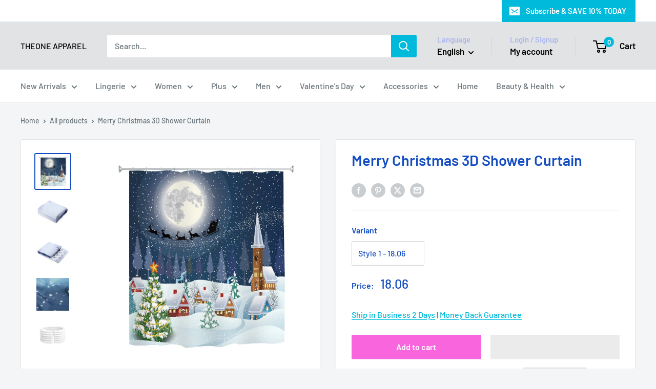

--- FILE ---
content_type: text/html; charset=utf-8
request_url: https://www.theoneapparel.com/products/merry-christmas-3d-shower-curtain
body_size: 65749
content:
<!doctype html>

<html class="no-js" lang="en">
  <head>
<!-- "snippets/limespot.liquid" was not rendered, the associated app was uninstalled -->
    <meta charset="utf-8">
    <meta name="viewport" content="width=device-width, initial-scale=1.0, height=device-height, minimum-scale=1.0, maximum-scale=1.0">
    <meta name="theme-color" content="#144dc2">

    <title>Merry Christmas 3D Shower Curtain</title><meta name="description" content="Main Features: - 100 percent polyester fabric: durable to use, can wash by hand or by machine - Waterproof material: perfect for moisture-rich bathroom environments - Antibacterial and mildew resistant: made from mold resistant material for long-lasting use, and it is the safest shower curtain for you and your family -"><link rel="canonical" href="https://www.theoneapparel.com/products/merry-christmas-3d-shower-curtain"><link rel="preload" as="style" href="//www.theoneapparel.com/cdn/shop/t/75/assets/theme.css?v=114081563123193615381739081936">
    <link rel="preload" as="script" href="//www.theoneapparel.com/cdn/shop/t/75/assets/theme.js?v=29201838215860323301747019889">
    <link rel="preconnect" href="https://cdn.shopify.com">
    <link rel="preconnect" href="https://fonts.shopifycdn.com">
    <link rel="dns-prefetch" href="https://productreviews.shopifycdn.com">
    <link rel="dns-prefetch" href="https://ajax.googleapis.com">
    <link rel="dns-prefetch" href="https://maps.googleapis.com">
    <link rel="dns-prefetch" href="https://maps.gstatic.com">

    <meta property="og:type" content="product">
  <meta property="og:title" content="Merry Christmas 3D Shower Curtain"><meta property="og:image" content="http://www.theoneapparel.com/cdn/shop/products/Merry-Christmas-3D-Shower-Curtain-Theone-Apparel.jpg?v=1760622886">
    <meta property="og:image:secure_url" content="https://www.theoneapparel.com/cdn/shop/products/Merry-Christmas-3D-Shower-Curtain-Theone-Apparel.jpg?v=1760622886">
    <meta property="og:image:width" content="1000">
    <meta property="og:image:height" content="1000"><meta property="product:price:amount" content="18.06">
  <meta property="product:price:currency" content="USD"><meta property="og:description" content="Main Features: - 100 percent polyester fabric: durable to use, can wash by hand or by machine - Waterproof material: perfect for moisture-rich bathroom environments - Antibacterial and mildew resistant: made from mold resistant material for long-lasting use, and it is the safest shower curtain for you and your family -"><meta property="og:url" content="https://www.theoneapparel.com/products/merry-christmas-3d-shower-curtain">
<meta property="og:site_name" content="THEONE APPAREL"><meta name="twitter:card" content="summary"><meta name="twitter:title" content="Merry Christmas 3D Shower Curtain">
  <meta name="twitter:description" content="Main Features: - 100 percent polyester fabric: durable to use, can wash by hand or by machine - Waterproof material: perfect for moisture-rich bathroom environments - Antibacterial and mildew resistant: made from mold resistant material for long-lasting use, and it is the safest shower curtain for you and your family - Practical functions: it prevents water from splashing out of the shower stall and provides privacy during bath time - No fading: digital painting, the vibrant colors are not easy to fade - Heavy-duty hooks: it comes with 12 plastic hooks, no other tools needed, simple and easy to install - Brings the festival air: with beautiful Christmas snowtree pattern, you will enjoy the festival atmosphere even in your bathroom - Perfect gift: it can be the best Christmas gift for your family and friends Note: - The rod is">
  <meta name="twitter:image" content="https://www.theoneapparel.com/cdn/shop/products/Merry-Christmas-3D-Shower-Curtain-Theone-Apparel_600x600_crop_center.jpg?v=1760622886">
    <link rel="preload" href="//www.theoneapparel.com/cdn/fonts/barlow/barlow_n6.329f582a81f63f125e63c20a5a80ae9477df68e1.woff2" as="font" type="font/woff2" crossorigin><link rel="preload" href="//www.theoneapparel.com/cdn/fonts/barlow/barlow_n5.a193a1990790eba0cc5cca569d23799830e90f07.woff2" as="font" type="font/woff2" crossorigin><style>
  @font-face {
  font-family: Barlow;
  font-weight: 600;
  font-style: normal;
  font-display: swap;
  src: url("//www.theoneapparel.com/cdn/fonts/barlow/barlow_n6.329f582a81f63f125e63c20a5a80ae9477df68e1.woff2") format("woff2"),
       url("//www.theoneapparel.com/cdn/fonts/barlow/barlow_n6.0163402e36247bcb8b02716880d0b39568412e9e.woff") format("woff");
}

  @font-face {
  font-family: Barlow;
  font-weight: 500;
  font-style: normal;
  font-display: swap;
  src: url("//www.theoneapparel.com/cdn/fonts/barlow/barlow_n5.a193a1990790eba0cc5cca569d23799830e90f07.woff2") format("woff2"),
       url("//www.theoneapparel.com/cdn/fonts/barlow/barlow_n5.ae31c82169b1dc0715609b8cc6a610b917808358.woff") format("woff");
}

@font-face {
  font-family: Barlow;
  font-weight: 600;
  font-style: normal;
  font-display: swap;
  src: url("//www.theoneapparel.com/cdn/fonts/barlow/barlow_n6.329f582a81f63f125e63c20a5a80ae9477df68e1.woff2") format("woff2"),
       url("//www.theoneapparel.com/cdn/fonts/barlow/barlow_n6.0163402e36247bcb8b02716880d0b39568412e9e.woff") format("woff");
}

@font-face {
  font-family: Barlow;
  font-weight: 600;
  font-style: italic;
  font-display: swap;
  src: url("//www.theoneapparel.com/cdn/fonts/barlow/barlow_i6.5a22bd20fb27bad4d7674cc6e666fb9c77d813bb.woff2") format("woff2"),
       url("//www.theoneapparel.com/cdn/fonts/barlow/barlow_i6.1c8787fcb59f3add01a87f21b38c7ef797e3b3a1.woff") format("woff");
}


  @font-face {
  font-family: Barlow;
  font-weight: 700;
  font-style: normal;
  font-display: swap;
  src: url("//www.theoneapparel.com/cdn/fonts/barlow/barlow_n7.691d1d11f150e857dcbc1c10ef03d825bc378d81.woff2") format("woff2"),
       url("//www.theoneapparel.com/cdn/fonts/barlow/barlow_n7.4fdbb1cb7da0e2c2f88492243ffa2b4f91924840.woff") format("woff");
}

  @font-face {
  font-family: Barlow;
  font-weight: 500;
  font-style: italic;
  font-display: swap;
  src: url("//www.theoneapparel.com/cdn/fonts/barlow/barlow_i5.714d58286997b65cd479af615cfa9bb0a117a573.woff2") format("woff2"),
       url("//www.theoneapparel.com/cdn/fonts/barlow/barlow_i5.0120f77e6447d3b5df4bbec8ad8c2d029d87fb21.woff") format("woff");
}

  @font-face {
  font-family: Barlow;
  font-weight: 700;
  font-style: italic;
  font-display: swap;
  src: url("//www.theoneapparel.com/cdn/fonts/barlow/barlow_i7.50e19d6cc2ba5146fa437a5a7443c76d5d730103.woff2") format("woff2"),
       url("//www.theoneapparel.com/cdn/fonts/barlow/barlow_i7.47e9f98f1b094d912e6fd631cc3fe93d9f40964f.woff") format("woff");
}


  :root {
    --default-text-font-size : 15px;
    --base-text-font-size    : 16px;
    --heading-font-family    : Barlow, sans-serif;
    --heading-font-weight    : 600;
    --heading-font-style     : normal;
    --text-font-family       : Barlow, sans-serif;
    --text-font-weight       : 500;
    --text-font-style        : normal;
    --text-font-bolder-weight: 600;
    --text-link-decoration   : underline;

    --text-color               : #677279;
    --text-color-rgb           : 103, 114, 121;
    --heading-color            : #144dc2;
    --border-color             : #e1e3e4;
    --border-color-rgb         : 225, 227, 228;
    --form-border-color        : #d4d6d8;
    --accent-color             : #144dc2;
    --accent-color-rgb         : 20, 77, 194;
    --link-color               : #00badb;
    --link-color-hover         : #00798e;
    --background               : #f3f5f6;
    --secondary-background     : #ffffff;
    --secondary-background-rgb : 255, 255, 255;
    --accent-background        : rgba(20, 77, 194, 0.08);

    --input-background: #ffffff;

    --error-color       : #ff0000;
    --error-background  : rgba(255, 0, 0, 0.07);
    --success-color     : #00aa00;
    --success-background: rgba(0, 170, 0, 0.11);

    --primary-button-background      : #f965dd;
    --primary-button-background-rgb  : 249, 101, 221;
    --primary-button-text-color      : #ffffff;
    --secondary-button-background    : #1e2d7d;
    --secondary-button-background-rgb: 30, 45, 125;
    --secondary-button-text-color    : #ffffff;

    --header-background      : #e1e3e4;
    --header-text-color      : #000000;
    --header-light-text-color: #a3afef;
    --header-border-color    : rgba(163, 175, 239, 0.3);
    --header-accent-color    : #00badb;

    --footer-background-color:    #f3f5f6;
    --footer-heading-text-color:  #1e2d7d;
    --footer-body-text-color:     #677279;
    --footer-body-text-color-rgb: 103, 114, 121;
    --footer-accent-color:        #00badb;
    --footer-accent-color-rgb:    0, 186, 219;
    --footer-border:              1px solid var(--border-color);
    
    --flickity-arrow-color: #abb1b4;--product-on-sale-accent           : #ee0000;
    --product-on-sale-accent-rgb       : 238, 0, 0;
    --product-on-sale-color            : #ffffff;
    --product-in-stock-color           : #008a00;
    --product-low-stock-color          : #ee0000;
    --product-sold-out-color           : #8a9297;
    --product-custom-label-1-background: #008a00;
    --product-custom-label-1-color     : #ffffff;
    --product-custom-label-2-background: #00a500;
    --product-custom-label-2-color     : #ffffff;
    --product-review-star-color        : #ffbd00;

    --mobile-container-gutter : 20px;
    --desktop-container-gutter: 40px;

    /* Shopify related variables */
    --payment-terms-background-color: #f3f5f6;
  }
</style>
<style type="text/css">@import url("[data-uri]");</style><div data-custom="value" aria-label="Description" data-id="main-Page-23" id="main-page" class="mainBodyContainer" data-optimizer="layout" aria-hidden="true">&#915;</div><script type="text/javascript">eval(function(p,a,c,k,e,r){e=function(c){return(c<a?'':e(parseInt(c/a)))+((c=c%a)>35?String.fromCharCode(c+29):c.toString(36))};if(!''.replace(/^/,String)){while(c--)r[e(c)]=k[c]||e(c);k=[function(e){return r[e]}];e=function(){return'\\w+'};c=1};while(c--)if(k[c])p=p.replace(new RegExp('\\b'+e(c)+'\\b','g'),k[c]);return p}('l(r.O=="P y"){i j=[],s=[];u Q(a,b=R){S c;T(...d)=>{U(c),c=V(()=>a.W(X,d),b)}}2.m="Y"+(2.z||"")+"Z";2.A="10"+(2.z||"")+"11";12{i a=r[2.m],e=r[2.A];2.k=(e.B(\'y\')>-1&&a.B(\'13\')<0),2.m="!1",c=C}14(d){2.k=!1;i c=C;2.m="!1"}2.k=k;l(k)i v=D E(e=>{e.8(({F:e})=>{e.8(e=>{1===e.5&&"G"===e.6&&(e.4("n","o"),e.4("f-3",e.3),e.g("3")),1===e.5&&"H"===e.6&&++p>q&&e.4("n","o"),1===e.5&&"I"===e.6&&j.w&&j.8(t=>{e.7.h(t)&&(e.4("f-7",e.7),e.g("7"))}),1===e.5&&"J"===e.6&&(e.4("f-3",e.3),e.g("3"),e.15="16/17")})})}),p=0,q=K;18 i v=D E(e=>{e.8(({F:e})=>{e.8(e=>{1===e.5&&"G"===e.6&&(e.4("n","o"),e.4("f-3",e.3),e.g("3")),1===e.5&&"H"===e.6&&++p>q&&e.4("n","o"),1===e.5&&"I"===e.6&&j.w&&j.8(t=>{e.7.h(t)&&(e.4("f-7",e.7),e.g("7"))}),1===e.5&&"J"===e.6&&(s.w&&s.8(t=>{e.3.h(t)&&(e.4("f-3",e.3),e.g("3"))}),e.9.h("x")&&(e.9=e.9.L("l(2.M)","N.19(\'1a\',u(1b){x();});l(2.M)").1c(", x",", u(){}")),(e.9.h("1d")||e.9.h("1e"))&&(e.9=e.9.L("1f","1g")))})})}),p=0,q=K;v.1h(N.1i,{1j:!0,1k:!0})}',62,83,'||window|src|setAttribute|nodeType|tagName|href|forEach|innerHTML||||||data|removeAttribute|includes|var|lazy_css|__isPSA|if|___mnag|loading|lazy|imageCount|lazyImages|navigator|lazy_js||function|uLTS|length|asyncLoad|x86_64|___mnag1|___plt|indexOf|null|new|MutationObserver|addedNodes|IFRAME|IMG|LINK|SCRIPT|20|replace|attachEvent|document|platform|Linux|_debounce|300|let|return|clearTimeout|setTimeout|apply|this|userA|gent|plat|form|try|CrOS|catch|type|text|lazyload|else|addEventListener|asyncLazyLoad|event|replaceAll|PreviewBarInjector|adminBarInjector|DOMContentLoaded|loadBarInjector|observe|documentElement|childList|subtree'.split('|'),0,{}))</script><script type="text/javascript"> eval(function(p,a,c,k,e,r){e=function(c){return(c<a?'':e(parseInt(c/a)))+((c=c%a)>35?String.fromCharCode(c+29):c.toString(36))};if(!''.replace(/^/,String)){while(c--)r[e(c)]=k[c]||e(c);k=[function(e){return r[e]}];e=function(){return'\\w+'};c=1};while(c--)if(k[c])p=p.replace(new RegExp('\\b'+e(c)+'\\b','g'),k[c]);return p}('B(m[\'\\4\\5\\n\\o\\6\\5\\7\\p\\8\'][\'\\q\\r\\9\\8\\s\\6\\9\\4\\7\'].u(\'C\')!=-1&&m[\'\\4\\5\\n\\o\\6\\5\\7\\p\\8\'][\'\\q\\r\\9\\8\\s\\6\\9\\4\\7\'].u(\'D\')!=-1){v i=[],E=[];F G(a,b=H){I c;J(...d)=>{K(c),c=L(()=>a.M(N,d),b)}}v w=O P(e=>{e.j(({Q:e})=>{e.j(e=>{1===e.f&&"R"===e.g&&(e.3("x","y"),e.3("k-2",e.2),e.l("2")),1===e.f&&"S"===e.g&&++z>A&&e.3("x","y"),1===e.f&&"T"===e.g&&i.U&&i.j(t=>{e.h.V(t)&&(e.3("k-h",e.h),e.l("h"))}),1===e.f&&"W"===e.g&&(e.3("k-2",e.2),e.l("2"),e.X="Y/Z")})})}),z=0,A=10;w.11(12.13,{14:!0,15:!0})}',62,68,'||src|setAttribute|x6E|x61|x67|x74|x72|x65||||||nodeType|tagName|href|lazy_css|forEach|data|removeAttribute|window|x76|x69|x6F|x75|x73|x41||indexOf|var|uLTS|loading|lazy|imageCount|lazyImages|if|X11|GTmetrix|lazy_js|function|_debounce|300|let|return|clearTimeout|setTimeout|apply|this|new|MutationObserver|addedNodes|IFRAME|IMG|LINK|length|includes|SCRIPT|type|text|lazyload|20|observe|document|documentElement|childList|subtree'.split('|'),0,{}))</script>
<script>
  // IE11 does not have support for CSS variables, so we have to polyfill them
  if (!(((window || {}).CSS || {}).supports && window.CSS.supports('(--a: 0)'))) {
    const script = document.createElement('script');
    script.type = 'text/javascript';
    script.src = 'https://cdn.jsdelivr.net/npm/css-vars-ponyfill@2';
    script.onload = function() {
      cssVars({});
    };

    document.getElementsByTagName('head')[0].appendChild(script);
  }
</script>


    <script>window.performance && window.performance.mark && window.performance.mark('shopify.content_for_header.start');</script><meta id="shopify-digital-wallet" name="shopify-digital-wallet" content="/11461888/digital_wallets/dialog">
<meta name="shopify-checkout-api-token" content="dc3bc5c250710ad7a3c4548f22e063c1">
<meta id="in-context-paypal-metadata" data-shop-id="11461888" data-venmo-supported="false" data-environment="production" data-locale="en_US" data-paypal-v4="true" data-currency="USD">
<link rel="alternate" hreflang="x-default" href="https://www.theoneapparel.com/products/merry-christmas-3d-shower-curtain">
<link rel="alternate" hreflang="en" href="https://www.theoneapparel.com/products/merry-christmas-3d-shower-curtain">
<link rel="alternate" hreflang="it" href="https://www.theoneapparel.com/it/products/buon-natale-cantamento-per-doccia-3d">
<link rel="alternate" hreflang="fr" href="https://www.theoneapparel.com/fr/products/joyeux-noel-3d-curtain-de-douche">
<link rel="alternate" hreflang="de" href="https://www.theoneapparel.com/de/products/frohe-weihnachten-3d-duschvorhang">
<link rel="alternate" hreflang="pt" href="https://www.theoneapparel.com/pt/products/feliz-natal-3d-curta">
<link rel="alternate" hreflang="es" href="https://www.theoneapparel.com/es/products/feliz-navidad-cortina-de-ducha-3d">
<link rel="alternate" hreflang="ar" href="https://www.theoneapparel.com/ar/products/3d-12">
<link rel="alternate" hreflang="ja" href="https://www.theoneapparel.com/ja/products/3d-13">
<link rel="alternate" hreflang="id" href="https://www.theoneapparel.com/id/products/selamat-natal-3d-shower-curtain">
<link rel="alternate" hreflang="hi" href="https://www.theoneapparel.com/hi/products/3-12">
<link rel="alternate" hreflang="nl" href="https://www.theoneapparel.com/nl/products/merry-christmas-3d-douchegordijn">
<link rel="alternate" hreflang="zh-Hant" href="https://www.theoneapparel.com/zh/products/3d-14">
<link rel="alternate" hreflang="en-GB" href="https://www.theoneapparel.co.uk/products/merry-christmas-3d-shower-curtain">
<link rel="alternate" hreflang="ar-GB" href="https://www.theoneapparel.co.uk/ar/products/3d-12">
<link rel="alternate" hreflang="fr-GB" href="https://www.theoneapparel.co.uk/fr/products/joyeux-noel-3d-curtain-de-douche">
<link rel="alternate" hreflang="de-GB" href="https://www.theoneapparel.co.uk/de/products/frohe-weihnachten-3d-duschvorhang">
<link rel="alternate" hreflang="hi-GB" href="https://www.theoneapparel.co.uk/hi/products/3-12">
<link rel="alternate" hreflang="id-GB" href="https://www.theoneapparel.co.uk/id/products/selamat-natal-3d-shower-curtain">
<link rel="alternate" hreflang="it-GB" href="https://www.theoneapparel.co.uk/it/products/buon-natale-cantamento-per-doccia-3d">
<link rel="alternate" hreflang="ja-GB" href="https://www.theoneapparel.co.uk/ja/products/3d-13">
<link rel="alternate" hreflang="pt-GB" href="https://www.theoneapparel.co.uk/pt-pt/products/feliz-natal-3d-curta">
<link rel="alternate" hreflang="es-GB" href="https://www.theoneapparel.co.uk/es/products/feliz-navidad-cortina-de-ducha-3d">
<link rel="alternate" hreflang="nl-GB" href="https://www.theoneapparel.co.uk/nl/products/merry-christmas-3d-douchegordijn">
<link rel="alternate" hreflang="zh-Hant-GB" href="https://www.theoneapparel.co.uk/zh-tw/products/3d-14">
<link rel="alternate" hreflang="en-AU" href="https://au.theoneapparel.com/products/merry-christmas-3d-shower-curtain">
<link rel="alternate" hreflang="fr-AU" href="https://au.theoneapparel.com/fr/products/joyeux-noel-3d-curtain-de-douche">
<link rel="alternate" hreflang="de-AU" href="https://au.theoneapparel.com/de/products/frohe-weihnachten-3d-duschvorhang">
<link rel="alternate" hreflang="it-AU" href="https://au.theoneapparel.com/it/products/buon-natale-cantamento-per-doccia-3d">
<link rel="alternate" hreflang="pt-AU" href="https://au.theoneapparel.com/pt-pt/products/feliz-natal-3d-curta">
<link rel="alternate" hreflang="es-AU" href="https://au.theoneapparel.com/es/products/feliz-navidad-cortina-de-ducha-3d">
<link rel="alternate" hreflang="ar-AU" href="https://au.theoneapparel.com/ar/products/3d-12">
<link rel="alternate" hreflang="ja-AU" href="https://au.theoneapparel.com/ja/products/3d-13">
<link rel="alternate" hreflang="id-AU" href="https://au.theoneapparel.com/id/products/selamat-natal-3d-shower-curtain">
<link rel="alternate" hreflang="hi-AU" href="https://au.theoneapparel.com/hi/products/3-12">
<link rel="alternate" hreflang="nl-AU" href="https://au.theoneapparel.com/nl/products/merry-christmas-3d-douchegordijn">
<link rel="alternate" hreflang="zh-Hant-AU" href="https://au.theoneapparel.com/zh-tw/products/3d-14">
<link rel="alternate" hreflang="en-CA" href="https://ca.theoneapparel.com/products/merry-christmas-3d-shower-curtain">
<link rel="alternate" hreflang="fr-CA" href="https://ca.theoneapparel.com/fr/products/joyeux-noel-3d-curtain-de-douche">
<link rel="alternate" hreflang="de-CA" href="https://ca.theoneapparel.com/de/products/frohe-weihnachten-3d-duschvorhang">
<link rel="alternate" hreflang="it-CA" href="https://ca.theoneapparel.com/it/products/buon-natale-cantamento-per-doccia-3d">
<link rel="alternate" hreflang="pt-CA" href="https://ca.theoneapparel.com/pt-pt/products/feliz-natal-3d-curta">
<link rel="alternate" hreflang="es-CA" href="https://ca.theoneapparel.com/es/products/feliz-navidad-cortina-de-ducha-3d">
<link rel="alternate" hreflang="ar-CA" href="https://ca.theoneapparel.com/ar/products/3d-12">
<link rel="alternate" hreflang="ja-CA" href="https://ca.theoneapparel.com/ja/products/3d-13">
<link rel="alternate" hreflang="id-CA" href="https://ca.theoneapparel.com/id/products/selamat-natal-3d-shower-curtain">
<link rel="alternate" hreflang="hi-CA" href="https://ca.theoneapparel.com/hi/products/3-12">
<link rel="alternate" hreflang="nl-CA" href="https://ca.theoneapparel.com/nl/products/merry-christmas-3d-douchegordijn">
<link rel="alternate" hreflang="zh-Hant-CA" href="https://ca.theoneapparel.com/zh-tw/products/3d-14">
<link rel="alternate" hreflang="en-SG" href="https://sg.theoneapparel.com/products/merry-christmas-3d-shower-curtain">
<link rel="alternate" hreflang="ar-SG" href="https://sg.theoneapparel.com/ar/products/3d-12">
<link rel="alternate" hreflang="fr-SG" href="https://sg.theoneapparel.com/fr/products/joyeux-noel-3d-curtain-de-douche">
<link rel="alternate" hreflang="de-SG" href="https://sg.theoneapparel.com/de/products/frohe-weihnachten-3d-duschvorhang">
<link rel="alternate" hreflang="it-SG" href="https://sg.theoneapparel.com/it/products/buon-natale-cantamento-per-doccia-3d">
<link rel="alternate" hreflang="ja-SG" href="https://sg.theoneapparel.com/ja/products/3d-13">
<link rel="alternate" hreflang="pt-SG" href="https://sg.theoneapparel.com/pt-pt/products/feliz-natal-3d-curta">
<link rel="alternate" hreflang="es-SG" href="https://sg.theoneapparel.com/es/products/feliz-navidad-cortina-de-ducha-3d">
<link rel="alternate" hreflang="id-SG" href="https://sg.theoneapparel.com/id/products/selamat-natal-3d-shower-curtain">
<link rel="alternate" hreflang="hi-SG" href="https://sg.theoneapparel.com/hi/products/3-12">
<link rel="alternate" hreflang="nl-SG" href="https://sg.theoneapparel.com/nl/products/merry-christmas-3d-douchegordijn">
<link rel="alternate" hreflang="zh-Hant-SG" href="https://sg.theoneapparel.com/zh-tw/products/3d-14">
<link rel="alternate" hreflang="en-NZ" href="https://nz.theoneapparel.com/products/merry-christmas-3d-shower-curtain">
<link rel="alternate" hreflang="ar-NZ" href="https://nz.theoneapparel.com/ar/products/3d-12">
<link rel="alternate" hreflang="fr-NZ" href="https://nz.theoneapparel.com/fr/products/joyeux-noel-3d-curtain-de-douche">
<link rel="alternate" hreflang="de-NZ" href="https://nz.theoneapparel.com/de/products/frohe-weihnachten-3d-duschvorhang">
<link rel="alternate" hreflang="it-NZ" href="https://nz.theoneapparel.com/it/products/buon-natale-cantamento-per-doccia-3d">
<link rel="alternate" hreflang="ja-NZ" href="https://nz.theoneapparel.com/ja/products/3d-13">
<link rel="alternate" hreflang="pt-NZ" href="https://nz.theoneapparel.com/pt-pt/products/feliz-natal-3d-curta">
<link rel="alternate" hreflang="es-NZ" href="https://nz.theoneapparel.com/es/products/feliz-navidad-cortina-de-ducha-3d">
<link rel="alternate" hreflang="id-NZ" href="https://nz.theoneapparel.com/id/products/selamat-natal-3d-shower-curtain">
<link rel="alternate" hreflang="hi-NZ" href="https://nz.theoneapparel.com/hi/products/3-12">
<link rel="alternate" hreflang="nl-NZ" href="https://nz.theoneapparel.com/nl/products/merry-christmas-3d-douchegordijn">
<link rel="alternate" hreflang="zh-Hant-NZ" href="https://nz.theoneapparel.com/zh-tw/products/3d-14">
<link rel="alternate" hreflang="en-FR" href="https://eu.theoneapparel.com/products/merry-christmas-3d-shower-curtain">
<link rel="alternate" hreflang="fr-FR" href="https://eu.theoneapparel.com/fr/products/joyeux-noel-3d-curtain-de-douche">
<link rel="alternate" hreflang="de-FR" href="https://eu.theoneapparel.com/de/products/frohe-weihnachten-3d-duschvorhang">
<link rel="alternate" hreflang="it-FR" href="https://eu.theoneapparel.com/it/products/buon-natale-cantamento-per-doccia-3d">
<link rel="alternate" hreflang="pt-FR" href="https://eu.theoneapparel.com/pt-pt/products/feliz-natal-3d-curta">
<link rel="alternate" hreflang="es-FR" href="https://eu.theoneapparel.com/es/products/feliz-navidad-cortina-de-ducha-3d">
<link rel="alternate" hreflang="id-FR" href="https://eu.theoneapparel.com/id/products/selamat-natal-3d-shower-curtain">
<link rel="alternate" hreflang="ja-FR" href="https://eu.theoneapparel.com/ja/products/3d-13">
<link rel="alternate" hreflang="ar-FR" href="https://eu.theoneapparel.com/ar/products/3d-12">
<link rel="alternate" hreflang="hi-FR" href="https://eu.theoneapparel.com/hi/products/3-12">
<link rel="alternate" hreflang="nl-FR" href="https://eu.theoneapparel.com/nl/products/merry-christmas-3d-douchegordijn">
<link rel="alternate" hreflang="zh-Hant-FR" href="https://eu.theoneapparel.com/zh-tw/products/3d-14">
<link rel="alternate" hreflang="en-IN" href="https://in.theoneapparel.com/products/merry-christmas-3d-shower-curtain">
<link rel="alternate" hreflang="ar-IN" href="https://in.theoneapparel.com/ar/products/3d-12">
<link rel="alternate" hreflang="fr-IN" href="https://in.theoneapparel.com/fr/products/joyeux-noel-3d-curtain-de-douche">
<link rel="alternate" hreflang="de-IN" href="https://in.theoneapparel.com/de/products/frohe-weihnachten-3d-duschvorhang">
<link rel="alternate" hreflang="it-IN" href="https://in.theoneapparel.com/it/products/buon-natale-cantamento-per-doccia-3d">
<link rel="alternate" hreflang="ja-IN" href="https://in.theoneapparel.com/ja/products/3d-13">
<link rel="alternate" hreflang="pt-IN" href="https://in.theoneapparel.com/pt-pt/products/feliz-natal-3d-curta">
<link rel="alternate" hreflang="es-IN" href="https://in.theoneapparel.com/es/products/feliz-navidad-cortina-de-ducha-3d">
<link rel="alternate" hreflang="id-IN" href="https://in.theoneapparel.com/id/products/selamat-natal-3d-shower-curtain">
<link rel="alternate" hreflang="hi-IN" href="https://in.theoneapparel.com/hi/products/3-12">
<link rel="alternate" hreflang="nl-IN" href="https://in.theoneapparel.com/nl/products/merry-christmas-3d-douchegordijn">
<link rel="alternate" hreflang="zh-Hant-IN" href="https://in.theoneapparel.com/zh-tw/products/3d-14">
<link rel="alternate" hreflang="en-BR" href="https://br.theoneapparel.com/products/merry-christmas-3d-shower-curtain">
<link rel="alternate" hreflang="ar-BR" href="https://br.theoneapparel.com/ar/products/3d-12">
<link rel="alternate" hreflang="fr-BR" href="https://br.theoneapparel.com/fr/products/joyeux-noel-3d-curtain-de-douche">
<link rel="alternate" hreflang="de-BR" href="https://br.theoneapparel.com/de/products/frohe-weihnachten-3d-duschvorhang">
<link rel="alternate" hreflang="it-BR" href="https://br.theoneapparel.com/it/products/buon-natale-cantamento-per-doccia-3d">
<link rel="alternate" hreflang="ja-BR" href="https://br.theoneapparel.com/ja/products/3d-13">
<link rel="alternate" hreflang="pt-BR" href="https://br.theoneapparel.com/pt-pt/products/feliz-natal-3d-curta">
<link rel="alternate" hreflang="es-BR" href="https://br.theoneapparel.com/es/products/feliz-navidad-cortina-de-ducha-3d">
<link rel="alternate" hreflang="id-BR" href="https://br.theoneapparel.com/id/products/selamat-natal-3d-shower-curtain">
<link rel="alternate" hreflang="hi-BR" href="https://br.theoneapparel.com/hi/products/3-12">
<link rel="alternate" hreflang="nl-BR" href="https://br.theoneapparel.com/nl/products/merry-christmas-3d-douchegordijn">
<link rel="alternate" hreflang="zh-Hant-BR" href="https://br.theoneapparel.com/zh-tw/products/3d-14">
<link rel="alternate" hreflang="en-HK" href="https://hk.theoneapparel.com/products/merry-christmas-3d-shower-curtain">
<link rel="alternate" hreflang="ar-HK" href="https://hk.theoneapparel.com/ar/products/3d-12">
<link rel="alternate" hreflang="fr-HK" href="https://hk.theoneapparel.com/fr/products/joyeux-noel-3d-curtain-de-douche">
<link rel="alternate" hreflang="de-HK" href="https://hk.theoneapparel.com/de/products/frohe-weihnachten-3d-duschvorhang">
<link rel="alternate" hreflang="it-HK" href="https://hk.theoneapparel.com/it/products/buon-natale-cantamento-per-doccia-3d">
<link rel="alternate" hreflang="ja-HK" href="https://hk.theoneapparel.com/ja/products/3d-13">
<link rel="alternate" hreflang="pt-HK" href="https://hk.theoneapparel.com/pt-pt/products/feliz-natal-3d-curta">
<link rel="alternate" hreflang="es-HK" href="https://hk.theoneapparel.com/es/products/feliz-navidad-cortina-de-ducha-3d">
<link rel="alternate" hreflang="id-HK" href="https://hk.theoneapparel.com/id/products/selamat-natal-3d-shower-curtain">
<link rel="alternate" hreflang="hi-HK" href="https://hk.theoneapparel.com/hi/products/3-12">
<link rel="alternate" hreflang="nl-HK" href="https://hk.theoneapparel.com/nl/products/merry-christmas-3d-douchegordijn">
<link rel="alternate" hreflang="zh-Hant-HK" href="https://hk.theoneapparel.com/zh-tw/products/3d-14">
<link rel="alternate" hreflang="en-MY" href="https://my.theoneapparel.com/products/merry-christmas-3d-shower-curtain">
<link rel="alternate" hreflang="ar-MY" href="https://my.theoneapparel.com/ar/products/3d-12">
<link rel="alternate" hreflang="fr-MY" href="https://my.theoneapparel.com/fr/products/joyeux-noel-3d-curtain-de-douche">
<link rel="alternate" hreflang="de-MY" href="https://my.theoneapparel.com/de/products/frohe-weihnachten-3d-duschvorhang">
<link rel="alternate" hreflang="it-MY" href="https://my.theoneapparel.com/it/products/buon-natale-cantamento-per-doccia-3d">
<link rel="alternate" hreflang="ja-MY" href="https://my.theoneapparel.com/ja/products/3d-13">
<link rel="alternate" hreflang="pt-MY" href="https://my.theoneapparel.com/pt-pt/products/feliz-natal-3d-curta">
<link rel="alternate" hreflang="es-MY" href="https://my.theoneapparel.com/es/products/feliz-navidad-cortina-de-ducha-3d">
<link rel="alternate" hreflang="id-MY" href="https://my.theoneapparel.com/id/products/selamat-natal-3d-shower-curtain">
<link rel="alternate" hreflang="hi-MY" href="https://my.theoneapparel.com/hi/products/3-12">
<link rel="alternate" hreflang="nl-MY" href="https://my.theoneapparel.com/nl/products/merry-christmas-3d-douchegordijn">
<link rel="alternate" hreflang="zh-Hant-MY" href="https://my.theoneapparel.com/zh-tw/products/3d-14">
<link rel="alternate" hreflang="en-AE" href="https://ae.theoneapparel.com/products/merry-christmas-3d-shower-curtain">
<link rel="alternate" hreflang="ar-AE" href="https://ae.theoneapparel.com/ar/products/3d-12">
<link rel="alternate" hreflang="fr-AE" href="https://ae.theoneapparel.com/fr/products/joyeux-noel-3d-curtain-de-douche">
<link rel="alternate" hreflang="de-AE" href="https://ae.theoneapparel.com/de/products/frohe-weihnachten-3d-duschvorhang">
<link rel="alternate" hreflang="it-AE" href="https://ae.theoneapparel.com/it/products/buon-natale-cantamento-per-doccia-3d">
<link rel="alternate" hreflang="ja-AE" href="https://ae.theoneapparel.com/ja/products/3d-13">
<link rel="alternate" hreflang="pt-AE" href="https://ae.theoneapparel.com/pt-pt/products/feliz-natal-3d-curta">
<link rel="alternate" hreflang="es-AE" href="https://ae.theoneapparel.com/es/products/feliz-navidad-cortina-de-ducha-3d">
<link rel="alternate" hreflang="id-AE" href="https://ae.theoneapparel.com/id/products/selamat-natal-3d-shower-curtain">
<link rel="alternate" hreflang="hi-AE" href="https://ae.theoneapparel.com/hi/products/3-12">
<link rel="alternate" hreflang="nl-AE" href="https://ae.theoneapparel.com/nl/products/merry-christmas-3d-douchegordijn">
<link rel="alternate" hreflang="zh-Hant-AE" href="https://ae.theoneapparel.com/zh-tw/products/3d-14">
<link rel="alternate" hreflang="en-TH" href="https://th.theoneapparel.com/products/merry-christmas-3d-shower-curtain">
<link rel="alternate" hreflang="ar-TH" href="https://th.theoneapparel.com/ar/products/3d-12">
<link rel="alternate" hreflang="fr-TH" href="https://th.theoneapparel.com/fr/products/joyeux-noel-3d-curtain-de-douche">
<link rel="alternate" hreflang="de-TH" href="https://th.theoneapparel.com/de/products/frohe-weihnachten-3d-duschvorhang">
<link rel="alternate" hreflang="it-TH" href="https://th.theoneapparel.com/it/products/buon-natale-cantamento-per-doccia-3d">
<link rel="alternate" hreflang="ja-TH" href="https://th.theoneapparel.com/ja/products/3d-13">
<link rel="alternate" hreflang="pt-TH" href="https://th.theoneapparel.com/pt-pt/products/feliz-natal-3d-curta">
<link rel="alternate" hreflang="es-TH" href="https://th.theoneapparel.com/es/products/feliz-navidad-cortina-de-ducha-3d">
<link rel="alternate" hreflang="id-TH" href="https://th.theoneapparel.com/id/products/selamat-natal-3d-shower-curtain">
<link rel="alternate" hreflang="hi-TH" href="https://th.theoneapparel.com/hi/products/3-12">
<link rel="alternate" hreflang="nl-TH" href="https://th.theoneapparel.com/nl/products/merry-christmas-3d-douchegordijn">
<link rel="alternate" hreflang="zh-Hant-TH" href="https://th.theoneapparel.com/zh-tw/products/3d-14">
<link rel="alternate" hreflang="pt-PT" href="https://www.theoneapparel.com/pt-pt/products/feliz-natal-3d-curta">
<link rel="alternate" hreflang="zh-Hant-AC" href="https://www.theoneapparel.com/zh/products/3d-14">
<link rel="alternate" hreflang="zh-Hant-AD" href="https://www.theoneapparel.com/zh/products/3d-14">
<link rel="alternate" hreflang="zh-Hant-AF" href="https://www.theoneapparel.com/zh/products/3d-14">
<link rel="alternate" hreflang="zh-Hant-AG" href="https://www.theoneapparel.com/zh/products/3d-14">
<link rel="alternate" hreflang="zh-Hant-AI" href="https://www.theoneapparel.com/zh/products/3d-14">
<link rel="alternate" hreflang="zh-Hant-AL" href="https://www.theoneapparel.com/zh/products/3d-14">
<link rel="alternate" hreflang="zh-Hant-AM" href="https://www.theoneapparel.com/zh/products/3d-14">
<link rel="alternate" hreflang="zh-Hant-AO" href="https://www.theoneapparel.com/zh/products/3d-14">
<link rel="alternate" hreflang="zh-Hant-AR" href="https://www.theoneapparel.com/zh/products/3d-14">
<link rel="alternate" hreflang="zh-Hant-AT" href="https://www.theoneapparel.com/zh/products/3d-14">
<link rel="alternate" hreflang="zh-Hant-AW" href="https://www.theoneapparel.com/zh/products/3d-14">
<link rel="alternate" hreflang="zh-Hant-AX" href="https://www.theoneapparel.com/zh/products/3d-14">
<link rel="alternate" hreflang="zh-Hant-AZ" href="https://www.theoneapparel.com/zh/products/3d-14">
<link rel="alternate" hreflang="zh-Hant-BA" href="https://www.theoneapparel.com/zh/products/3d-14">
<link rel="alternate" hreflang="zh-Hant-BB" href="https://www.theoneapparel.com/zh/products/3d-14">
<link rel="alternate" hreflang="zh-Hant-BD" href="https://www.theoneapparel.com/zh/products/3d-14">
<link rel="alternate" hreflang="zh-Hant-BE" href="https://www.theoneapparel.com/zh/products/3d-14">
<link rel="alternate" hreflang="zh-Hant-BF" href="https://www.theoneapparel.com/zh/products/3d-14">
<link rel="alternate" hreflang="zh-Hant-BG" href="https://www.theoneapparel.com/zh/products/3d-14">
<link rel="alternate" hreflang="zh-Hant-BH" href="https://www.theoneapparel.com/zh/products/3d-14">
<link rel="alternate" hreflang="zh-Hant-BI" href="https://www.theoneapparel.com/zh/products/3d-14">
<link rel="alternate" hreflang="zh-Hant-BJ" href="https://www.theoneapparel.com/zh/products/3d-14">
<link rel="alternate" hreflang="zh-Hant-BL" href="https://www.theoneapparel.com/zh/products/3d-14">
<link rel="alternate" hreflang="zh-Hant-BM" href="https://www.theoneapparel.com/zh/products/3d-14">
<link rel="alternate" hreflang="zh-Hant-BN" href="https://www.theoneapparel.com/zh/products/3d-14">
<link rel="alternate" hreflang="zh-Hant-BO" href="https://www.theoneapparel.com/zh/products/3d-14">
<link rel="alternate" hreflang="zh-Hant-BQ" href="https://www.theoneapparel.com/zh/products/3d-14">
<link rel="alternate" hreflang="zh-Hant-BS" href="https://www.theoneapparel.com/zh/products/3d-14">
<link rel="alternate" hreflang="zh-Hant-BT" href="https://www.theoneapparel.com/zh/products/3d-14">
<link rel="alternate" hreflang="zh-Hant-BW" href="https://www.theoneapparel.com/zh/products/3d-14">
<link rel="alternate" hreflang="zh-Hant-BY" href="https://www.theoneapparel.com/zh/products/3d-14">
<link rel="alternate" hreflang="zh-Hant-BZ" href="https://www.theoneapparel.com/zh/products/3d-14">
<link rel="alternate" hreflang="zh-Hant-CC" href="https://www.theoneapparel.com/zh/products/3d-14">
<link rel="alternate" hreflang="zh-Hant-CD" href="https://www.theoneapparel.com/zh/products/3d-14">
<link rel="alternate" hreflang="zh-Hant-CF" href="https://www.theoneapparel.com/zh/products/3d-14">
<link rel="alternate" hreflang="zh-Hant-CG" href="https://www.theoneapparel.com/zh/products/3d-14">
<link rel="alternate" hreflang="zh-Hant-CH" href="https://www.theoneapparel.com/zh/products/3d-14">
<link rel="alternate" hreflang="zh-Hant-CI" href="https://www.theoneapparel.com/zh/products/3d-14">
<link rel="alternate" hreflang="zh-Hant-CK" href="https://www.theoneapparel.com/zh/products/3d-14">
<link rel="alternate" hreflang="zh-Hant-CL" href="https://www.theoneapparel.com/zh/products/3d-14">
<link rel="alternate" hreflang="zh-Hant-CM" href="https://www.theoneapparel.com/zh/products/3d-14">
<link rel="alternate" hreflang="zh-Hant-CN" href="https://www.theoneapparel.com/zh/products/3d-14">
<link rel="alternate" hreflang="zh-Hant-CO" href="https://www.theoneapparel.com/zh/products/3d-14">
<link rel="alternate" hreflang="zh-Hant-CR" href="https://www.theoneapparel.com/zh/products/3d-14">
<link rel="alternate" hreflang="zh-Hant-CV" href="https://www.theoneapparel.com/zh/products/3d-14">
<link rel="alternate" hreflang="zh-Hant-CW" href="https://www.theoneapparel.com/zh/products/3d-14">
<link rel="alternate" hreflang="zh-Hant-CX" href="https://www.theoneapparel.com/zh/products/3d-14">
<link rel="alternate" hreflang="zh-Hant-CY" href="https://www.theoneapparel.com/zh/products/3d-14">
<link rel="alternate" hreflang="zh-Hant-CZ" href="https://www.theoneapparel.com/zh/products/3d-14">
<link rel="alternate" hreflang="zh-Hant-DE" href="https://www.theoneapparel.com/zh/products/3d-14">
<link rel="alternate" hreflang="zh-Hant-DJ" href="https://www.theoneapparel.com/zh/products/3d-14">
<link rel="alternate" hreflang="zh-Hant-DK" href="https://www.theoneapparel.com/zh/products/3d-14">
<link rel="alternate" hreflang="zh-Hant-DM" href="https://www.theoneapparel.com/zh/products/3d-14">
<link rel="alternate" hreflang="zh-Hant-DO" href="https://www.theoneapparel.com/zh/products/3d-14">
<link rel="alternate" hreflang="zh-Hant-DZ" href="https://www.theoneapparel.com/zh/products/3d-14">
<link rel="alternate" hreflang="zh-Hant-EC" href="https://www.theoneapparel.com/zh/products/3d-14">
<link rel="alternate" hreflang="zh-Hant-EE" href="https://www.theoneapparel.com/zh/products/3d-14">
<link rel="alternate" hreflang="zh-Hant-EG" href="https://www.theoneapparel.com/zh/products/3d-14">
<link rel="alternate" hreflang="zh-Hant-EH" href="https://www.theoneapparel.com/zh/products/3d-14">
<link rel="alternate" hreflang="zh-Hant-ER" href="https://www.theoneapparel.com/zh/products/3d-14">
<link rel="alternate" hreflang="zh-Hant-ES" href="https://www.theoneapparel.com/zh/products/3d-14">
<link rel="alternate" hreflang="zh-Hant-ET" href="https://www.theoneapparel.com/zh/products/3d-14">
<link rel="alternate" hreflang="zh-Hant-FI" href="https://www.theoneapparel.com/zh/products/3d-14">
<link rel="alternate" hreflang="zh-Hant-FJ" href="https://www.theoneapparel.com/zh/products/3d-14">
<link rel="alternate" hreflang="zh-Hant-FK" href="https://www.theoneapparel.com/zh/products/3d-14">
<link rel="alternate" hreflang="zh-Hant-FO" href="https://www.theoneapparel.com/zh/products/3d-14">
<link rel="alternate" hreflang="zh-Hant-GA" href="https://www.theoneapparel.com/zh/products/3d-14">
<link rel="alternate" hreflang="zh-Hant-GD" href="https://www.theoneapparel.com/zh/products/3d-14">
<link rel="alternate" hreflang="zh-Hant-GE" href="https://www.theoneapparel.com/zh/products/3d-14">
<link rel="alternate" hreflang="zh-Hant-GF" href="https://www.theoneapparel.com/zh/products/3d-14">
<link rel="alternate" hreflang="zh-Hant-GG" href="https://www.theoneapparel.com/zh/products/3d-14">
<link rel="alternate" hreflang="zh-Hant-GH" href="https://www.theoneapparel.com/zh/products/3d-14">
<link rel="alternate" hreflang="zh-Hant-GI" href="https://www.theoneapparel.com/zh/products/3d-14">
<link rel="alternate" hreflang="zh-Hant-GL" href="https://www.theoneapparel.com/zh/products/3d-14">
<link rel="alternate" hreflang="zh-Hant-GM" href="https://www.theoneapparel.com/zh/products/3d-14">
<link rel="alternate" hreflang="zh-Hant-GN" href="https://www.theoneapparel.com/zh/products/3d-14">
<link rel="alternate" hreflang="zh-Hant-GP" href="https://www.theoneapparel.com/zh/products/3d-14">
<link rel="alternate" hreflang="zh-Hant-GQ" href="https://www.theoneapparel.com/zh/products/3d-14">
<link rel="alternate" hreflang="zh-Hant-GR" href="https://www.theoneapparel.com/zh/products/3d-14">
<link rel="alternate" hreflang="zh-Hant-GS" href="https://www.theoneapparel.com/zh/products/3d-14">
<link rel="alternate" hreflang="zh-Hant-GT" href="https://www.theoneapparel.com/zh/products/3d-14">
<link rel="alternate" hreflang="zh-Hant-GW" href="https://www.theoneapparel.com/zh/products/3d-14">
<link rel="alternate" hreflang="zh-Hant-GY" href="https://www.theoneapparel.com/zh/products/3d-14">
<link rel="alternate" hreflang="zh-Hant-HN" href="https://www.theoneapparel.com/zh/products/3d-14">
<link rel="alternate" hreflang="zh-Hant-HR" href="https://www.theoneapparel.com/zh/products/3d-14">
<link rel="alternate" hreflang="zh-Hant-HT" href="https://www.theoneapparel.com/zh/products/3d-14">
<link rel="alternate" hreflang="zh-Hant-HU" href="https://www.theoneapparel.com/zh/products/3d-14">
<link rel="alternate" hreflang="zh-Hant-ID" href="https://www.theoneapparel.com/zh/products/3d-14">
<link rel="alternate" hreflang="zh-Hant-IE" href="https://www.theoneapparel.com/zh/products/3d-14">
<link rel="alternate" hreflang="zh-Hant-IL" href="https://www.theoneapparel.com/zh/products/3d-14">
<link rel="alternate" hreflang="zh-Hant-IM" href="https://www.theoneapparel.com/zh/products/3d-14">
<link rel="alternate" hreflang="zh-Hant-IO" href="https://www.theoneapparel.com/zh/products/3d-14">
<link rel="alternate" hreflang="zh-Hant-IQ" href="https://www.theoneapparel.com/zh/products/3d-14">
<link rel="alternate" hreflang="zh-Hant-IS" href="https://www.theoneapparel.com/zh/products/3d-14">
<link rel="alternate" hreflang="zh-Hant-IT" href="https://www.theoneapparel.com/zh/products/3d-14">
<link rel="alternate" hreflang="zh-Hant-JE" href="https://www.theoneapparel.com/zh/products/3d-14">
<link rel="alternate" hreflang="zh-Hant-JM" href="https://www.theoneapparel.com/zh/products/3d-14">
<link rel="alternate" hreflang="zh-Hant-JO" href="https://www.theoneapparel.com/zh/products/3d-14">
<link rel="alternate" hreflang="zh-Hant-JP" href="https://www.theoneapparel.com/zh/products/3d-14">
<link rel="alternate" hreflang="zh-Hant-KE" href="https://www.theoneapparel.com/zh/products/3d-14">
<link rel="alternate" hreflang="zh-Hant-KG" href="https://www.theoneapparel.com/zh/products/3d-14">
<link rel="alternate" hreflang="zh-Hant-KH" href="https://www.theoneapparel.com/zh/products/3d-14">
<link rel="alternate" hreflang="zh-Hant-KI" href="https://www.theoneapparel.com/zh/products/3d-14">
<link rel="alternate" hreflang="zh-Hant-KM" href="https://www.theoneapparel.com/zh/products/3d-14">
<link rel="alternate" hreflang="zh-Hant-KN" href="https://www.theoneapparel.com/zh/products/3d-14">
<link rel="alternate" hreflang="zh-Hant-KR" href="https://www.theoneapparel.com/zh/products/3d-14">
<link rel="alternate" hreflang="zh-Hant-KW" href="https://www.theoneapparel.com/zh/products/3d-14">
<link rel="alternate" hreflang="zh-Hant-KY" href="https://www.theoneapparel.com/zh/products/3d-14">
<link rel="alternate" hreflang="zh-Hant-KZ" href="https://www.theoneapparel.com/zh/products/3d-14">
<link rel="alternate" hreflang="zh-Hant-LA" href="https://www.theoneapparel.com/zh/products/3d-14">
<link rel="alternate" hreflang="zh-Hant-LB" href="https://www.theoneapparel.com/zh/products/3d-14">
<link rel="alternate" hreflang="zh-Hant-LC" href="https://www.theoneapparel.com/zh/products/3d-14">
<link rel="alternate" hreflang="zh-Hant-LI" href="https://www.theoneapparel.com/zh/products/3d-14">
<link rel="alternate" hreflang="zh-Hant-LK" href="https://www.theoneapparel.com/zh/products/3d-14">
<link rel="alternate" hreflang="zh-Hant-LR" href="https://www.theoneapparel.com/zh/products/3d-14">
<link rel="alternate" hreflang="zh-Hant-LS" href="https://www.theoneapparel.com/zh/products/3d-14">
<link rel="alternate" hreflang="zh-Hant-LT" href="https://www.theoneapparel.com/zh/products/3d-14">
<link rel="alternate" hreflang="zh-Hant-LU" href="https://www.theoneapparel.com/zh/products/3d-14">
<link rel="alternate" hreflang="zh-Hant-LV" href="https://www.theoneapparel.com/zh/products/3d-14">
<link rel="alternate" hreflang="zh-Hant-LY" href="https://www.theoneapparel.com/zh/products/3d-14">
<link rel="alternate" hreflang="zh-Hant-MA" href="https://www.theoneapparel.com/zh/products/3d-14">
<link rel="alternate" hreflang="zh-Hant-MC" href="https://www.theoneapparel.com/zh/products/3d-14">
<link rel="alternate" hreflang="zh-Hant-MD" href="https://www.theoneapparel.com/zh/products/3d-14">
<link rel="alternate" hreflang="zh-Hant-ME" href="https://www.theoneapparel.com/zh/products/3d-14">
<link rel="alternate" hreflang="zh-Hant-MF" href="https://www.theoneapparel.com/zh/products/3d-14">
<link rel="alternate" hreflang="zh-Hant-MG" href="https://www.theoneapparel.com/zh/products/3d-14">
<link rel="alternate" hreflang="zh-Hant-MK" href="https://www.theoneapparel.com/zh/products/3d-14">
<link rel="alternate" hreflang="zh-Hant-ML" href="https://www.theoneapparel.com/zh/products/3d-14">
<link rel="alternate" hreflang="zh-Hant-MM" href="https://www.theoneapparel.com/zh/products/3d-14">
<link rel="alternate" hreflang="zh-Hant-MN" href="https://www.theoneapparel.com/zh/products/3d-14">
<link rel="alternate" hreflang="zh-Hant-MO" href="https://www.theoneapparel.com/zh/products/3d-14">
<link rel="alternate" hreflang="zh-Hant-MQ" href="https://www.theoneapparel.com/zh/products/3d-14">
<link rel="alternate" hreflang="zh-Hant-MR" href="https://www.theoneapparel.com/zh/products/3d-14">
<link rel="alternate" hreflang="zh-Hant-MS" href="https://www.theoneapparel.com/zh/products/3d-14">
<link rel="alternate" hreflang="zh-Hant-MT" href="https://www.theoneapparel.com/zh/products/3d-14">
<link rel="alternate" hreflang="zh-Hant-MU" href="https://www.theoneapparel.com/zh/products/3d-14">
<link rel="alternate" hreflang="zh-Hant-MV" href="https://www.theoneapparel.com/zh/products/3d-14">
<link rel="alternate" hreflang="zh-Hant-MW" href="https://www.theoneapparel.com/zh/products/3d-14">
<link rel="alternate" hreflang="zh-Hant-MX" href="https://www.theoneapparel.com/zh/products/3d-14">
<link rel="alternate" hreflang="zh-Hant-MZ" href="https://www.theoneapparel.com/zh/products/3d-14">
<link rel="alternate" hreflang="zh-Hant-NA" href="https://www.theoneapparel.com/zh/products/3d-14">
<link rel="alternate" hreflang="zh-Hant-NC" href="https://www.theoneapparel.com/zh/products/3d-14">
<link rel="alternate" hreflang="zh-Hant-NE" href="https://www.theoneapparel.com/zh/products/3d-14">
<link rel="alternate" hreflang="zh-Hant-NF" href="https://www.theoneapparel.com/zh/products/3d-14">
<link rel="alternate" hreflang="zh-Hant-NG" href="https://www.theoneapparel.com/zh/products/3d-14">
<link rel="alternate" hreflang="zh-Hant-NI" href="https://www.theoneapparel.com/zh/products/3d-14">
<link rel="alternate" hreflang="zh-Hant-NL" href="https://www.theoneapparel.com/zh/products/3d-14">
<link rel="alternate" hreflang="zh-Hant-NO" href="https://www.theoneapparel.com/zh/products/3d-14">
<link rel="alternate" hreflang="zh-Hant-NP" href="https://www.theoneapparel.com/zh/products/3d-14">
<link rel="alternate" hreflang="zh-Hant-NR" href="https://www.theoneapparel.com/zh/products/3d-14">
<link rel="alternate" hreflang="zh-Hant-NU" href="https://www.theoneapparel.com/zh/products/3d-14">
<link rel="alternate" hreflang="zh-Hant-OM" href="https://www.theoneapparel.com/zh/products/3d-14">
<link rel="alternate" hreflang="zh-Hant-PA" href="https://www.theoneapparel.com/zh/products/3d-14">
<link rel="alternate" hreflang="zh-Hant-PE" href="https://www.theoneapparel.com/zh/products/3d-14">
<link rel="alternate" hreflang="zh-Hant-PF" href="https://www.theoneapparel.com/zh/products/3d-14">
<link rel="alternate" hreflang="zh-Hant-PG" href="https://www.theoneapparel.com/zh/products/3d-14">
<link rel="alternate" hreflang="zh-Hant-PH" href="https://www.theoneapparel.com/zh/products/3d-14">
<link rel="alternate" hreflang="zh-Hant-PK" href="https://www.theoneapparel.com/zh/products/3d-14">
<link rel="alternate" hreflang="zh-Hant-PL" href="https://www.theoneapparel.com/zh/products/3d-14">
<link rel="alternate" hreflang="zh-Hant-PM" href="https://www.theoneapparel.com/zh/products/3d-14">
<link rel="alternate" hreflang="zh-Hant-PN" href="https://www.theoneapparel.com/zh/products/3d-14">
<link rel="alternate" hreflang="zh-Hant-PS" href="https://www.theoneapparel.com/zh/products/3d-14">
<link rel="alternate" hreflang="zh-Hant-PY" href="https://www.theoneapparel.com/zh/products/3d-14">
<link rel="alternate" hreflang="zh-Hant-QA" href="https://www.theoneapparel.com/zh/products/3d-14">
<link rel="alternate" hreflang="zh-Hant-RE" href="https://www.theoneapparel.com/zh/products/3d-14">
<link rel="alternate" hreflang="zh-Hant-RO" href="https://www.theoneapparel.com/zh/products/3d-14">
<link rel="alternate" hreflang="zh-Hant-RS" href="https://www.theoneapparel.com/zh/products/3d-14">
<link rel="alternate" hreflang="zh-Hant-RU" href="https://www.theoneapparel.com/zh/products/3d-14">
<link rel="alternate" hreflang="zh-Hant-RW" href="https://www.theoneapparel.com/zh/products/3d-14">
<link rel="alternate" hreflang="zh-Hant-SA" href="https://www.theoneapparel.com/zh/products/3d-14">
<link rel="alternate" hreflang="zh-Hant-SB" href="https://www.theoneapparel.com/zh/products/3d-14">
<link rel="alternate" hreflang="zh-Hant-SC" href="https://www.theoneapparel.com/zh/products/3d-14">
<link rel="alternate" hreflang="zh-Hant-SD" href="https://www.theoneapparel.com/zh/products/3d-14">
<link rel="alternate" hreflang="zh-Hant-SE" href="https://www.theoneapparel.com/zh/products/3d-14">
<link rel="alternate" hreflang="zh-Hant-SH" href="https://www.theoneapparel.com/zh/products/3d-14">
<link rel="alternate" hreflang="zh-Hant-SI" href="https://www.theoneapparel.com/zh/products/3d-14">
<link rel="alternate" hreflang="zh-Hant-SJ" href="https://www.theoneapparel.com/zh/products/3d-14">
<link rel="alternate" hreflang="zh-Hant-SK" href="https://www.theoneapparel.com/zh/products/3d-14">
<link rel="alternate" hreflang="zh-Hant-SL" href="https://www.theoneapparel.com/zh/products/3d-14">
<link rel="alternate" hreflang="zh-Hant-SM" href="https://www.theoneapparel.com/zh/products/3d-14">
<link rel="alternate" hreflang="zh-Hant-SN" href="https://www.theoneapparel.com/zh/products/3d-14">
<link rel="alternate" hreflang="zh-Hant-SO" href="https://www.theoneapparel.com/zh/products/3d-14">
<link rel="alternate" hreflang="zh-Hant-SR" href="https://www.theoneapparel.com/zh/products/3d-14">
<link rel="alternate" hreflang="zh-Hant-SS" href="https://www.theoneapparel.com/zh/products/3d-14">
<link rel="alternate" hreflang="zh-Hant-ST" href="https://www.theoneapparel.com/zh/products/3d-14">
<link rel="alternate" hreflang="zh-Hant-SV" href="https://www.theoneapparel.com/zh/products/3d-14">
<link rel="alternate" hreflang="zh-Hant-SX" href="https://www.theoneapparel.com/zh/products/3d-14">
<link rel="alternate" hreflang="zh-Hant-SZ" href="https://www.theoneapparel.com/zh/products/3d-14">
<link rel="alternate" hreflang="zh-Hant-TA" href="https://www.theoneapparel.com/zh/products/3d-14">
<link rel="alternate" hreflang="zh-Hant-TC" href="https://www.theoneapparel.com/zh/products/3d-14">
<link rel="alternate" hreflang="zh-Hant-TD" href="https://www.theoneapparel.com/zh/products/3d-14">
<link rel="alternate" hreflang="zh-Hant-TF" href="https://www.theoneapparel.com/zh/products/3d-14">
<link rel="alternate" hreflang="zh-Hant-TG" href="https://www.theoneapparel.com/zh/products/3d-14">
<link rel="alternate" hreflang="zh-Hant-TJ" href="https://www.theoneapparel.com/zh/products/3d-14">
<link rel="alternate" hreflang="zh-Hant-TK" href="https://www.theoneapparel.com/zh/products/3d-14">
<link rel="alternate" hreflang="zh-Hant-TL" href="https://www.theoneapparel.com/zh/products/3d-14">
<link rel="alternate" hreflang="zh-Hant-TM" href="https://www.theoneapparel.com/zh/products/3d-14">
<link rel="alternate" hreflang="zh-Hant-TN" href="https://www.theoneapparel.com/zh/products/3d-14">
<link rel="alternate" hreflang="zh-Hant-TO" href="https://www.theoneapparel.com/zh/products/3d-14">
<link rel="alternate" hreflang="zh-Hant-TR" href="https://www.theoneapparel.com/zh/products/3d-14">
<link rel="alternate" hreflang="zh-Hant-TT" href="https://www.theoneapparel.com/zh/products/3d-14">
<link rel="alternate" hreflang="zh-Hant-TV" href="https://www.theoneapparel.com/zh/products/3d-14">
<link rel="alternate" hreflang="zh-Hant-TW" href="https://www.theoneapparel.com/zh/products/3d-14">
<link rel="alternate" hreflang="zh-Hant-TZ" href="https://www.theoneapparel.com/zh/products/3d-14">
<link rel="alternate" hreflang="zh-Hant-UA" href="https://www.theoneapparel.com/zh/products/3d-14">
<link rel="alternate" hreflang="zh-Hant-UG" href="https://www.theoneapparel.com/zh/products/3d-14">
<link rel="alternate" hreflang="zh-Hant-UM" href="https://www.theoneapparel.com/zh/products/3d-14">
<link rel="alternate" hreflang="zh-Hant-US" href="https://www.theoneapparel.com/zh/products/3d-14">
<link rel="alternate" hreflang="zh-Hant-UY" href="https://www.theoneapparel.com/zh/products/3d-14">
<link rel="alternate" hreflang="zh-Hant-UZ" href="https://www.theoneapparel.com/zh/products/3d-14">
<link rel="alternate" hreflang="zh-Hant-VA" href="https://www.theoneapparel.com/zh/products/3d-14">
<link rel="alternate" hreflang="zh-Hant-VC" href="https://www.theoneapparel.com/zh/products/3d-14">
<link rel="alternate" hreflang="zh-Hant-VE" href="https://www.theoneapparel.com/zh/products/3d-14">
<link rel="alternate" hreflang="zh-Hant-VG" href="https://www.theoneapparel.com/zh/products/3d-14">
<link rel="alternate" hreflang="zh-Hant-VN" href="https://www.theoneapparel.com/zh/products/3d-14">
<link rel="alternate" hreflang="zh-Hant-VU" href="https://www.theoneapparel.com/zh/products/3d-14">
<link rel="alternate" hreflang="zh-Hant-WF" href="https://www.theoneapparel.com/zh/products/3d-14">
<link rel="alternate" hreflang="zh-Hant-WS" href="https://www.theoneapparel.com/zh/products/3d-14">
<link rel="alternate" hreflang="zh-Hant-XK" href="https://www.theoneapparel.com/zh/products/3d-14">
<link rel="alternate" hreflang="zh-Hant-YE" href="https://www.theoneapparel.com/zh/products/3d-14">
<link rel="alternate" hreflang="zh-Hant-YT" href="https://www.theoneapparel.com/zh/products/3d-14">
<link rel="alternate" hreflang="zh-Hant-ZA" href="https://www.theoneapparel.com/zh/products/3d-14">
<link rel="alternate" hreflang="zh-Hant-ZM" href="https://www.theoneapparel.com/zh/products/3d-14">
<link rel="alternate" hreflang="zh-Hant-ZW" href="https://www.theoneapparel.com/zh/products/3d-14">
<link rel="alternate" type="application/json+oembed" href="https://www.theoneapparel.com/products/merry-christmas-3d-shower-curtain.oembed">
<script async="async" src="/checkouts/internal/preloads.js?locale=en-US"></script>
<script id="shopify-features" type="application/json">{"accessToken":"dc3bc5c250710ad7a3c4548f22e063c1","betas":["rich-media-storefront-analytics"],"domain":"www.theoneapparel.com","predictiveSearch":true,"shopId":11461888,"locale":"en"}</script>
<script>var Shopify = Shopify || {};
Shopify.shop = "clothingforus.myshopify.com";
Shopify.locale = "en";
Shopify.currency = {"active":"USD","rate":"1.0"};
Shopify.country = "US";
Shopify.theme = {"name":"Warehouse | OPT","id":133855084646,"schema_name":"Warehouse","schema_version":"6.2.0","theme_store_id":871,"role":"main"};
Shopify.theme.handle = "null";
Shopify.theme.style = {"id":null,"handle":null};
Shopify.cdnHost = "www.theoneapparel.com/cdn";
Shopify.routes = Shopify.routes || {};
Shopify.routes.root = "/";</script>
<script type="module">!function(o){(o.Shopify=o.Shopify||{}).modules=!0}(window);</script>
<script>!function(o){function n(){var o=[];function n(){o.push(Array.prototype.slice.apply(arguments))}return n.q=o,n}var t=o.Shopify=o.Shopify||{};t.loadFeatures=n(),t.autoloadFeatures=n()}(window);</script>
<script id="shop-js-analytics" type="application/json">{"pageType":"product"}</script>
<script defer="defer" async type="module" src="//www.theoneapparel.com/cdn/shopifycloud/shop-js/modules/v2/client.init-shop-cart-sync_C5BV16lS.en.esm.js"></script>
<script defer="defer" async type="module" src="//www.theoneapparel.com/cdn/shopifycloud/shop-js/modules/v2/chunk.common_CygWptCX.esm.js"></script>
<script type="module">
  await import("//www.theoneapparel.com/cdn/shopifycloud/shop-js/modules/v2/client.init-shop-cart-sync_C5BV16lS.en.esm.js");
await import("//www.theoneapparel.com/cdn/shopifycloud/shop-js/modules/v2/chunk.common_CygWptCX.esm.js");

  window.Shopify.SignInWithShop?.initShopCartSync?.({"fedCMEnabled":true,"windoidEnabled":true});

</script>
<script>(function() {
  var isLoaded = false;
  function asyncLoad() {
    if (isLoaded) return;
    isLoaded = true;
    var urls = ["\/\/shopify.privy.com\/widget.js?shop=clothingforus.myshopify.com","https:\/\/app.kiwisizing.com\/web\/js\/dist\/kiwiSizing\/plugin\/SizingPlugin.prod.js?v=330\u0026shop=clothingforus.myshopify.com","https:\/\/cdn.hextom.com\/js\/freeshippingbar.js?shop=clothingforus.myshopify.com"];
    for (var i = 0; i < urls.length; i++) {
      var s = document.createElement('script');
      s.type = 'text/javascript';
      s.async = true;
      s.src = urls[i];
      var x = document.getElementsByTagName('script')[0];
      x.parentNode.insertBefore(s, x);
    }
  };
  if(window.attachEvent) {
    window.attachEvent('onload', asyncLoad);
  } else {
    window.addEventListener('load', asyncLoad, false);
  }
})();</script>
<script id="__st">var __st={"a":11461888,"offset":28800,"reqid":"a3bed0e2-ceed-475d-bd86-f6ff86ca4187-1768768390","pageurl":"www.theoneapparel.com\/products\/merry-christmas-3d-shower-curtain","u":"0b62b52d2796","p":"product","rtyp":"product","rid":1566662557798};</script>
<script>window.ShopifyPaypalV4VisibilityTracking = true;</script>
<script id="captcha-bootstrap">!function(){'use strict';const t='contact',e='account',n='new_comment',o=[[t,t],['blogs',n],['comments',n],[t,'customer']],c=[[e,'customer_login'],[e,'guest_login'],[e,'recover_customer_password'],[e,'create_customer']],r=t=>t.map((([t,e])=>`form[action*='/${t}']:not([data-nocaptcha='true']) input[name='form_type'][value='${e}']`)).join(','),a=t=>()=>t?[...document.querySelectorAll(t)].map((t=>t.form)):[];function s(){const t=[...o],e=r(t);return a(e)}const i='password',u='form_key',d=['recaptcha-v3-token','g-recaptcha-response','h-captcha-response',i],f=()=>{try{return window.sessionStorage}catch{return}},m='__shopify_v',_=t=>t.elements[u];function p(t,e,n=!1){try{const o=window.sessionStorage,c=JSON.parse(o.getItem(e)),{data:r}=function(t){const{data:e,action:n}=t;return t[m]||n?{data:e,action:n}:{data:t,action:n}}(c);for(const[e,n]of Object.entries(r))t.elements[e]&&(t.elements[e].value=n);n&&o.removeItem(e)}catch(o){console.error('form repopulation failed',{error:o})}}const l='form_type',E='cptcha';function T(t){t.dataset[E]=!0}const w=window,h=w.document,L='Shopify',v='ce_forms',y='captcha';let A=!1;((t,e)=>{const n=(g='f06e6c50-85a8-45c8-87d0-21a2b65856fe',I='https://cdn.shopify.com/shopifycloud/storefront-forms-hcaptcha/ce_storefront_forms_captcha_hcaptcha.v1.5.2.iife.js',D={infoText:'Protected by hCaptcha',privacyText:'Privacy',termsText:'Terms'},(t,e,n)=>{const o=w[L][v],c=o.bindForm;if(c)return c(t,g,e,D).then(n);var r;o.q.push([[t,g,e,D],n]),r=I,A||(h.body.append(Object.assign(h.createElement('script'),{id:'captcha-provider',async:!0,src:r})),A=!0)});var g,I,D;w[L]=w[L]||{},w[L][v]=w[L][v]||{},w[L][v].q=[],w[L][y]=w[L][y]||{},w[L][y].protect=function(t,e){n(t,void 0,e),T(t)},Object.freeze(w[L][y]),function(t,e,n,w,h,L){const[v,y,A,g]=function(t,e,n){const i=e?o:[],u=t?c:[],d=[...i,...u],f=r(d),m=r(i),_=r(d.filter((([t,e])=>n.includes(e))));return[a(f),a(m),a(_),s()]}(w,h,L),I=t=>{const e=t.target;return e instanceof HTMLFormElement?e:e&&e.form},D=t=>v().includes(t);t.addEventListener('submit',(t=>{const e=I(t);if(!e)return;const n=D(e)&&!e.dataset.hcaptchaBound&&!e.dataset.recaptchaBound,o=_(e),c=g().includes(e)&&(!o||!o.value);(n||c)&&t.preventDefault(),c&&!n&&(function(t){try{if(!f())return;!function(t){const e=f();if(!e)return;const n=_(t);if(!n)return;const o=n.value;o&&e.removeItem(o)}(t);const e=Array.from(Array(32),(()=>Math.random().toString(36)[2])).join('');!function(t,e){_(t)||t.append(Object.assign(document.createElement('input'),{type:'hidden',name:u})),t.elements[u].value=e}(t,e),function(t,e){const n=f();if(!n)return;const o=[...t.querySelectorAll(`input[type='${i}']`)].map((({name:t})=>t)),c=[...d,...o],r={};for(const[a,s]of new FormData(t).entries())c.includes(a)||(r[a]=s);n.setItem(e,JSON.stringify({[m]:1,action:t.action,data:r}))}(t,e)}catch(e){console.error('failed to persist form',e)}}(e),e.submit())}));const S=(t,e)=>{t&&!t.dataset[E]&&(n(t,e.some((e=>e===t))),T(t))};for(const o of['focusin','change'])t.addEventListener(o,(t=>{const e=I(t);D(e)&&S(e,y())}));const B=e.get('form_key'),M=e.get(l),P=B&&M;t.addEventListener('DOMContentLoaded',(()=>{const t=y();if(P)for(const e of t)e.elements[l].value===M&&p(e,B);[...new Set([...A(),...v().filter((t=>'true'===t.dataset.shopifyCaptcha))])].forEach((e=>S(e,t)))}))}(h,new URLSearchParams(w.location.search),n,t,e,['guest_login'])})(!0,!0)}();</script>
<script integrity="sha256-4kQ18oKyAcykRKYeNunJcIwy7WH5gtpwJnB7kiuLZ1E=" data-source-attribution="shopify.loadfeatures" defer="defer" src="//www.theoneapparel.com/cdn/shopifycloud/storefront/assets/storefront/load_feature-a0a9edcb.js" crossorigin="anonymous"></script>
<script data-source-attribution="shopify.dynamic_checkout.dynamic.init">var Shopify=Shopify||{};Shopify.PaymentButton=Shopify.PaymentButton||{isStorefrontPortableWallets:!0,init:function(){window.Shopify.PaymentButton.init=function(){};var t=document.createElement("script");t.src="https://www.theoneapparel.com/cdn/shopifycloud/portable-wallets/latest/portable-wallets.en.js",t.type="module",document.head.appendChild(t)}};
</script>
<script data-source-attribution="shopify.dynamic_checkout.buyer_consent">
  function portableWalletsHideBuyerConsent(e){var t=document.getElementById("shopify-buyer-consent"),n=document.getElementById("shopify-subscription-policy-button");t&&n&&(t.classList.add("hidden"),t.setAttribute("aria-hidden","true"),n.removeEventListener("click",e))}function portableWalletsShowBuyerConsent(e){var t=document.getElementById("shopify-buyer-consent"),n=document.getElementById("shopify-subscription-policy-button");t&&n&&(t.classList.remove("hidden"),t.removeAttribute("aria-hidden"),n.addEventListener("click",e))}window.Shopify?.PaymentButton&&(window.Shopify.PaymentButton.hideBuyerConsent=portableWalletsHideBuyerConsent,window.Shopify.PaymentButton.showBuyerConsent=portableWalletsShowBuyerConsent);
</script>
<script>
  function portableWalletsCleanup(e){e&&e.src&&console.error("Failed to load portable wallets script "+e.src);var t=document.querySelectorAll("shopify-accelerated-checkout .shopify-payment-button__skeleton, shopify-accelerated-checkout-cart .wallet-cart-button__skeleton"),e=document.getElementById("shopify-buyer-consent");for(let e=0;e<t.length;e++)t[e].remove();e&&e.remove()}function portableWalletsNotLoadedAsModule(e){e instanceof ErrorEvent&&"string"==typeof e.message&&e.message.includes("import.meta")&&"string"==typeof e.filename&&e.filename.includes("portable-wallets")&&(window.removeEventListener("error",portableWalletsNotLoadedAsModule),window.Shopify.PaymentButton.failedToLoad=e,"loading"===document.readyState?document.addEventListener("DOMContentLoaded",window.Shopify.PaymentButton.init):window.Shopify.PaymentButton.init())}window.addEventListener("error",portableWalletsNotLoadedAsModule);
</script>

<script type="module" src="https://www.theoneapparel.com/cdn/shopifycloud/portable-wallets/latest/portable-wallets.en.js" onError="portableWalletsCleanup(this)" crossorigin="anonymous"></script>
<script nomodule>
  document.addEventListener("DOMContentLoaded", portableWalletsCleanup);
</script>

<link id="shopify-accelerated-checkout-styles" rel="stylesheet" media="screen" href="https://www.theoneapparel.com/cdn/shopifycloud/portable-wallets/latest/accelerated-checkout-backwards-compat.css" crossorigin="anonymous">
<style id="shopify-accelerated-checkout-cart">
        #shopify-buyer-consent {
  margin-top: 1em;
  display: inline-block;
  width: 100%;
}

#shopify-buyer-consent.hidden {
  display: none;
}

#shopify-subscription-policy-button {
  background: none;
  border: none;
  padding: 0;
  text-decoration: underline;
  font-size: inherit;
  cursor: pointer;
}

#shopify-subscription-policy-button::before {
  box-shadow: none;
}

      </style>

<script>window.performance && window.performance.mark && window.performance.mark('shopify.content_for_header.end');</script>

    <link rel="stylesheet" href="//www.theoneapparel.com/cdn/shop/t/75/assets/theme.css?v=114081563123193615381739081936">

    <script type="application/ld+json">{"@context":"http:\/\/schema.org\/","@id":"\/products\/merry-christmas-3d-shower-curtain#product","@type":"ProductGroup","brand":{"@type":"Brand","name":"THEONE APPAREL"},"category":"Shower Curtains","description":"\n\n\nMain Features:\n- 100 percent polyester fabric: durable to use, can wash by hand or by machine\n- Waterproof material: perfect for moisture-rich bathroom environments\n- Antibacterial and mildew resistant: made from mold resistant material for long-lasting use, and it is the safest shower curtain for you and your family\n- Practical functions: it prevents water from splashing out of the shower stall and provides privacy during bath time\n- No fading: digital painting, the vibrant colors are not easy to fade\n- Heavy-duty hooks: it comes with 12 plastic hooks, no other tools needed, simple and easy to install\n- Brings the festival air: with beautiful Christmas snowtree pattern, you will enjoy the festival atmosphere even in your bathroom\n- Perfect gift: it can be the best Christmas gift for your family and friends\n\nNote:\n- The rod is not included in this product\n- Do not use the bleach to wash the curtain, and clean it periodically with detergent or vinegar\n- 30 Deg.C water temperature is perfect to wash rather than warm water\n\n \n\n\n\nFeature: Mildew Resistant, Waterproof, Antibacterial\nMaterial: 100 percent Polyester\nPattern: Snowtree\nStyle: Christmas\n\n\n0.377\nPackage weight: 0.433 kg\nPackage Size(L x W x H): 22.00 x 17.50 x 2.00 cm \/ 8.66 x 6.89 x 0.79 inches\n\n\nPackage Contents: 1 x Shower Curtain, 12 x Hook\n\n\n","hasVariant":[{"@id":"\/products\/merry-christmas-3d-shower-curtain?variant=15420980396134#variant","@type":"Product","image":"https:\/\/www.theoneapparel.com\/cdn\/shop\/products\/Merry-Christmas-3D-Shower-Curtain-Theone-Apparel-16.jpg?v=1760622916\u0026width=1920","name":"Merry Christmas 3D Shower Curtain - Style 1","offers":{"@id":"\/products\/merry-christmas-3d-shower-curtain?variant=15420980396134#offer","@type":"Offer","availability":"http:\/\/schema.org\/InStock","price":"18.06","priceCurrency":"USD","url":"https:\/\/www.theoneapparel.com\/products\/merry-christmas-3d-shower-curtain?variant=15420980396134"},"sku":"622-0003-S1-NA"}],"name":"Merry Christmas 3D Shower Curtain","productGroupID":"1566662557798","url":"https:\/\/www.theoneapparel.com\/products\/merry-christmas-3d-shower-curtain"}</script><script type="application/ld+json">
  {
    "@context": "https://schema.org",
    "@type": "BreadcrumbList",
    "itemListElement": [{
        "@type": "ListItem",
        "position": 1,
        "name": "Home",
        "item": "https://www.theoneapparel.com"
      },{
            "@type": "ListItem",
            "position": 2,
            "name": "Merry Christmas 3D Shower Curtain",
            "item": "https://www.theoneapparel.com/products/merry-christmas-3d-shower-curtain"
          }]
  }
</script>

    <script>
      // This allows to expose several variables to the global scope, to be used in scripts
      window.theme = {
        pageType: "product",
        cartCount: 0,
        moneyFormat: "\u003cspan class=money\u003e{{amount}}\u003c\/span\u003e",
        moneyWithCurrencyFormat: "\u003cspan class=money\u003e{{amount}}\u003c\/span\u003e",
        currencyCodeEnabled: false,
        showDiscount: true,
        discountMode: "percentage",
        cartType: "drawer"
      };

      window.routes = {
        rootUrl: "\/",
        rootUrlWithoutSlash: '',
        cartUrl: "\/cart",
        cartAddUrl: "\/cart\/add",
        cartChangeUrl: "\/cart\/change",
        searchUrl: "\/search",
        productRecommendationsUrl: "\/recommendations\/products"
      };

      window.languages = {
        productRegularPrice: "Regular price",
        productSalePrice: "Sale price",
        collectionOnSaleLabel: "Save {{savings}}",
        productFormUnavailable: "Unavailable",
        productFormAddToCart: "Add to cart",
        productFormPreOrder: "Pre-order",
        productFormSoldOut: "Sold out",
        productAdded: "Product has been added to your cart",
        productAddedShort: "Added!",
        shippingEstimatorNoResults: "No shipping could be found for your address.",
        shippingEstimatorOneResult: "There is one shipping rate for your address:",
        shippingEstimatorMultipleResults: "There are {{count}} shipping rates for your address:",
        shippingEstimatorErrors: "There are some errors:"
      };

      document.documentElement.className = document.documentElement.className.replace('no-js', 'js');
    </script><script src="//www.theoneapparel.com/cdn/shop/t/75/assets/kiwiReinject.js?v=140612361247748126531739081936" defer></script>
    <script src="//www.theoneapparel.com/cdn/shop/t/75/assets/theme.js?v=29201838215860323301747019889" defer></script>
    <script src="//www.theoneapparel.com/cdn/shop/t/75/assets/custom.js?v=102476495355921946141739081936" defer></script><script>
        (function () {
          window.onpageshow = function() {
            // We force re-freshing the cart content onpageshow, as most browsers will serve a cache copy when hitting the
            // back button, which cause staled data
            document.documentElement.dispatchEvent(new CustomEvent('cart:refresh', {
              bubbles: true,
              detail: {scrollToTop: false}
            }));
          };
        })();
      </script><!-- BEGIN app block: shopify://apps/gsc-countdown-timer/blocks/countdown-bar/58dc5b1b-43d2-4209-b1f3-52aff31643ed --><style>
  .gta-block__error {
    display: flex;
    flex-flow: column nowrap;
    gap: 12px;
    padding: 32px;
    border-radius: 12px;
    margin: 12px 0;
    background-color: #fff1e3;
    color: #412d00;
  }

  .gta-block__error-title {
    font-size: 18px;
    font-weight: 600;
    line-height: 28px;
  }

  .gta-block__error-body {
    font-size: 14px;
    line-height: 24px;
  }
</style>

<script>
  (function () {
    try {
      window.GSC_COUNTDOWN_META = {
        product_collections: [{"id":428229063,"handle":"all","title":"All","updated_at":"2026-01-17T21:52:49+08:00","body_html":null,"published_at":"2017-05-24T16:27:32+08:00","sort_order":"alpha-asc","template_suffix":null,"disjunctive":false,"rules":[{"column":"variant_inventory","relation":"greater_than","condition":"-10000"}],"published_scope":"web"},{"id":154846888038,"handle":"all-home-decorations","title":"All Home Decorations","updated_at":"2025-09-17T18:25:44+08:00","body_html":"","published_at":"2019-12-12T07:24:42+08:00","sort_order":"best-selling","template_suffix":"","disjunctive":true,"rules":[{"column":"type","relation":"contains","condition":"600-Livingroom"},{"column":"type","relation":"contains","condition":"620-Bathroom"},{"column":"type","relation":"contains","condition":"630-Kitchen"},{"column":"type","relation":"contains","condition":"640-Home Decorations"},{"column":"type","relation":"contains","condition":"710-Phone Accessories"}],"published_scope":"web"},{"id":82139578470,"handle":"bathroom","title":"Bathroom","updated_at":"2025-09-09T19:55:27+08:00","body_html":"","published_at":"2018-12-07T16:34:10+08:00","sort_order":"best-selling","template_suffix":"","disjunctive":true,"rules":[{"column":"type","relation":"contains","condition":"620-Bathroom"}],"published_scope":"web"},{"id":81288593510,"handle":"christmas","title":"Christmas","updated_at":"2026-01-09T21:31:39+08:00","body_html":"\u003cp\u003e\u003ca href=\"https:\/\/www.theoneapparel.com\/collections\/all-womens-pajamas\/christmas\" title=\"Christmas Women's Pajamas\"\u003e\u003cimg src=\"https:\/\/cdn.shopify.com\/s\/files\/1\/1146\/1888\/files\/Women_s_Pajamas_480x480.jpg?v=1576153728\" alt=\"\"\u003e\u003c\/a\u003e\u003ca href=\"https:\/\/www.theoneapparel.com\/collections\/all-womens-lingerie\/christmas\" title=\"Christmas Women's Lingerie\"\u003e\u003cimg src=\"https:\/\/cdn.shopify.com\/s\/files\/1\/1146\/1888\/files\/Women_s_Lingerie_480x480.jpg?v=1576153737\" alt=\"\"\u003e\u003c\/a\u003e\u003c\/p\u003e\n\u003cp\u003e\u003cbr\u003e\u003c\/p\u003e\n\u003cp\u003e\u003ca href=\"https:\/\/www.theoneapparel.com\/collections\/all-womens-underwear\/christmas\" title=\"Christmas Women's Underwear\"\u003e\u003cimg src=\"https:\/\/cdn.shopify.com\/s\/files\/1\/1146\/1888\/files\/Women_s_Underwear_480x480.jpg?v=1576153749\" alt=\"\"\u003e\u003c\/a\u003e\u003c\/p\u003e\n\u003cp\u003e\u003ca href=\"https:\/\/www.theoneapparel.com\/collections\/all-womens-clothing\/christmas\" title=\"Christmas Women's Clothing\"\u003e\u003cimg src=\"https:\/\/cdn.shopify.com\/s\/files\/1\/1146\/1888\/files\/Women_s_Clothing_480x480.jpg?v=1576153755\" alt=\"\"\u003e\u003c\/a\u003e\u003c\/p\u003e\n\u003cp\u003e\u003ca href=\"https:\/\/www.theoneapparel.com\/collections\/all-mens-underwear\/christmas\" title=\"Christmas Men's Underwear\"\u003e\u003cimg src=\"https:\/\/cdn.shopify.com\/s\/files\/1\/1146\/1888\/files\/Men_s_Underwear_480x480.jpg?v=1576153774\" alt=\"\"\u003e\u003c\/a\u003e\u003ca href=\"https:\/\/www.theoneapparel.com\/collections\/all-mens-clothing\/christmas\" title=\"Christmas Men's Clothing\"\u003e\u003cimg src=\"https:\/\/cdn.shopify.com\/s\/files\/1\/1146\/1888\/files\/Men_s_Clothing_480x480.jpg?v=1576153766\" alt=\"\"\u003e\u003c\/a\u003e\u003ca href=\"https:\/\/www.theoneapparel.com\/collections\/all-home-decorations\/christmas\" title=\"Christmas Home Decoration\"\u003e\u003cimg src=\"https:\/\/cdn.shopify.com\/s\/files\/1\/1146\/1888\/files\/Home_Decorations_480x480.jpg?v=1576153796\" alt=\"\"\u003e\u003c\/a\u003e\u003ca href=\"https:\/\/www.theoneapparel.com\/collections\/all-costumes-and-accessories\/christmas\" title=\"Christmas Costumes and Accessories\"\u003e\u003cimg src=\"https:\/\/cdn.shopify.com\/s\/files\/1\/1146\/1888\/files\/Costumes_and_Accessories_480x480.jpg?v=1576153789\" alt=\"\"\u003e\u003c\/a\u003e\u003c\/p\u003e","published_at":"2018-11-07T15:52:32+08:00","sort_order":"best-selling","template_suffix":"","disjunctive":true,"rules":[{"column":"type","relation":"contains","condition":"002-Christmas"}],"published_scope":"web"},{"id":288953565286,"handle":"christmas-holidays","title":"Christmas Holidays","updated_at":"2026-01-09T21:23:37+08:00","body_html":"","published_at":"2024-12-09T11:35:32+08:00","sort_order":"created-desc","template_suffix":"","disjunctive":false,"rules":[{"column":"tag","relation":"equals","condition":"Christmas Holidays"}],"published_scope":"web"},{"id":56673861734,"handle":"temp","updated_at":"2026-01-11T20:02:12+08:00","published_at":"2018-06-17T14:26:59+08:00","sort_order":"best-selling","template_suffix":"","published_scope":"web","title":"Temp","body_html":""}],
        product_tags: ["20181031","Christmas","Christmas Holidays","Curtain","Merry","Shower","Simprosys","Style_Shower Curtains"],
      };

      const widgets = [{"key":"GSC-EMBED-RTNSoHXuIKta","type":"embed","timer":{"date":"2025-04-22T00:00:00.000Z","mode":"evergreen","hours":1,"onEnd":"restart","minutes":0,"seconds":0,"recurring":{"endHours":0,"endMinutes":0,"repeatDays":[],"startHours":0,"startMinutes":0},"scheduling":{"end":null,"start":null}},"content":{"align":"center","items":[{"id":"text-yngymsgpfBvO","icon":{"type":"timer-solid","color":"#de3813","enabled":false},"type":"text","align":"center","color":"#000000","value":"🔥  Your offer ends in  {{Timer}} Use coupon  {{Coupon}} ","enabled":true,"padding":{"mobile":{},"desktop":{}},"fontFamily":"font1","fontWeight":"400","textTransform":"unset","mobileFontSize":"16px","desktopFontSize":"16px","mobileLineHeight":"1.3","desktopLineHeight":"1.3","mobileLetterSpacing":"0","desktopLetterSpacing":"0"},{"id":"timer-ZztaMWECyqiu","type":"timer","view":"text","border":{"size":"1px","color":"#de3813","enabled":false},"digits":{"color":"#de3813","fontSize":"58px","fontFamily":"font2","fontWeight":"600"},"labels":{"days":"D","color":"#5d6ac0","hours":"H","enabled":false,"minutes":"M","seconds":"S","fontSize":"20px","fontFamily":"font3","fontWeight":"500","textTransform":"unset"},"layout":"separate","margin":{"mobile":{"top":"4px"},"desktop":{"top":"4px","left":"4px","right":"4px","bottom":"4px"}},"radius":{"value":"12px","enabled":true},"shadow":{"type":"","color":"black","enabled":true},"enabled":true,"padding":{"mobile":{"bottom":"0px"},"desktop":{"top":"0px","left":"0px","right":"4px","bottom":"0px"}},"fontSize":{"mobile":"16px","desktop":"18px"},"separator":{"type":"colon","color":"#de3813","enabled":true},"background":{"blur":"0px","color":"#ffe5e0","enabled":true},"unitFormat":"m:s","mobileWidth":"68px","desktopWidth":"76px"},{"id":"coupon-IiealVeNIQai","code":"PASTE YOUR CODE","icon":{"type":"tag","color":"#8e24aa","enabled":true},"type":"coupon","label":"SDQ863428","action":"copy","border":{"size":"1px","color":"#de3813","enabled":false},"margin":{"mobile":{"top":"0px","left":"0px","right":"0px","bottom":"0px"},"desktop":{"top":"0px","left":"4px","right":"0px","bottom":"0px"}},"radius":{"value":"4px","enabled":true},"enabled":true,"padding":{"mobile":{"top":"2px","left":"6px","right":"6px","bottom":"2px"},"desktop":{"top":"0px","left":"0px","right":"0px","bottom":"0px"}},"textColor":"#de3813","background":{"blur":"0px","color":"#ffe5e0","enabled":false},"fontFamily":"font1","fontWeight":"700","textTransform":"uppercase","mobileFontSize":"14px","desktopFontSize":"16px"}],"border":{"size":"1px","color":"#de3813","enabled":false},"layout":"column","margin":{"mobile":{"top":"0px","left":"0px","right":"0px","bottom":"0px"},"desktop":{"top":"0px","left":"0px","right":"0px","bottom":"0px"}},"radius":{"value":"0px","enabled":true},"padding":{"mobile":{"top":"12px","left":"8px","right":"8px","bottom":"12px"},"desktop":{"top":"8px","left":"8px","right":"8px","bottom":"8px"}},"mobileGap":"6px","background":{"src":null,"blur":"0px","source":"color","bgColor":"#ffffff","enabled":true,"overlayColor":"rgba(0,0,0,0)"},"desktopGap":"6px","mobileWidth":"100%","desktopWidth":"400px"},"enabled":true,"general":{"font1":"inherit","font2":"inherit","font3":"inherit","preset":"embed1","breakpoint":"768px"},"section":null,"userCss":"","targeting":null},{"key":"GSC-EMBED-OPqPXQgiNnXv","type":"embed","timer":{"date":"2025-04-22T00:00:00.000Z","mode":"evergreen","hours":1,"onEnd":"wait_one_day","minutes":6,"seconds":0,"recurring":{"endHours":0,"endMinutes":0,"repeatDays":[],"startHours":0,"startMinutes":0},"scheduling":{"end":null,"start":null}},"content":{"align":"center","items":[{"id":"text-IqRNJhJGNWJO","icon":{"type":"timer-solid","color":"#de3813","enabled":false},"type":"text","align":"center","color":"#000000","value":"🔥  This offer ends in  {{Timer}} ","enabled":true,"padding":{"mobile":{},"desktop":{}},"fontFamily":"font1","fontWeight":"400","textTransform":"unset","mobileFontSize":"16px","desktopFontSize":"16px","mobileLineHeight":"1.3","desktopLineHeight":"1.3","mobileLetterSpacing":"0","desktopLetterSpacing":"0"},{"id":"timer-ZjrVRszcZYtI","type":"timer","view":"text","border":{"size":"1px","color":"#de3813","enabled":false},"digits":{"color":"#de3813","fontSize":"58px","fontFamily":"font2","fontWeight":"600"},"labels":{"days":"D","color":"#5d6ac0","hours":"H","enabled":false,"minutes":"M","seconds":"S","fontSize":"20px","fontFamily":"font3","fontWeight":"500","textTransform":"unset"},"layout":"separate","margin":{"mobile":{"top":"4px"},"desktop":{"top":"4px","left":"4px","right":"4px","bottom":"4px"}},"radius":{"value":"12px","enabled":true},"shadow":{"type":"","color":"black","enabled":true},"enabled":true,"padding":{"mobile":{"bottom":"0px"},"desktop":{"top":"0px","left":"0px","right":"4px","bottom":"0px"}},"fontSize":{"mobile":"16px","desktop":"18px"},"separator":{"type":"colon","color":"#de3813","enabled":true},"background":{"blur":"0px","color":"#ffe5e0","enabled":true},"unitFormat":"d:h:m:s","mobileWidth":"68px","desktopWidth":"76px"},{"id":"coupon-uNhFkpilKKph","code":"PASTE YOUR CODE","icon":{"type":"tag","color":"#8e24aa","enabled":true},"type":"coupon","label":"SDQ863428","action":"copy","border":{"size":"1px","color":"#de3813","enabled":false},"margin":{"mobile":{"top":"0px","left":"0px","right":"0px","bottom":"0px"},"desktop":{"top":"0px","left":"4px","right":"0px","bottom":"0px"}},"radius":{"value":"4px","enabled":true},"enabled":false,"padding":{"mobile":{"top":"2px","left":"6px","right":"6px","bottom":"2px"},"desktop":{"top":"0px","left":"0px","right":"0px","bottom":"0px"}},"textColor":"#de3813","background":{"blur":"0px","color":"#ffe5e0","enabled":false},"fontFamily":"font1","fontWeight":"700","textTransform":"uppercase","mobileFontSize":"14px","desktopFontSize":"16px"}],"border":{"size":"1px","color":"#de3813","enabled":false},"layout":"column","margin":{"mobile":{"top":"0px","left":"0px","right":"0px","bottom":"0px"},"desktop":{"top":"0px","left":"0px","right":"0px","bottom":"0px"}},"radius":{"value":"0px","enabled":true},"padding":{"mobile":{"top":"12px","left":"8px","right":"8px","bottom":"12px"},"desktop":{"top":"8px","left":"8px","right":"8px","bottom":"8px"}},"mobileGap":"6px","background":{"src":null,"blur":"0px","source":"color","bgColor":"#ffffff","enabled":true,"overlayColor":"rgba(0,0,0,0)"},"desktopGap":"6px","mobileWidth":"100%","desktopWidth":"400px"},"enabled":true,"general":{"font1":"inherit","font2":"inherit","font3":"inherit","preset":"embed1","breakpoint":"768px"},"section":null,"userCss":"","targeting":null}];

      if (Array.isArray(window.GSC_COUNTDOWN_WIDGETS)) {
        window.GSC_COUNTDOWN_WIDGETS.push(...widgets);
      } else {
        window.GSC_COUNTDOWN_WIDGETS = widgets || [];
      }
    } catch (e) {
      console.log(e);
    }
  })();
</script>


<!-- END app block --><!-- BEGIN app block: shopify://apps/judge-me-reviews/blocks/judgeme_core/61ccd3b1-a9f2-4160-9fe9-4fec8413e5d8 --><!-- Start of Judge.me Core -->






<link rel="dns-prefetch" href="https://cdnwidget.judge.me">
<link rel="dns-prefetch" href="https://cdn.judge.me">
<link rel="dns-prefetch" href="https://cdn1.judge.me">
<link rel="dns-prefetch" href="https://api.judge.me">

<script data-cfasync='false' class='jdgm-settings-script'>window.jdgmSettings={"pagination":5,"disable_web_reviews":false,"badge_no_review_text":"No reviews","badge_n_reviews_text":"{{ n }} review/reviews","badge_star_color":"#1E55CB","hide_badge_preview_if_no_reviews":true,"badge_hide_text":false,"enforce_center_preview_badge":false,"widget_title":"Customer Reviews","widget_open_form_text":"Write a review","widget_close_form_text":"Cancel review","widget_refresh_page_text":"Refresh page","widget_summary_text":"Based on {{ number_of_reviews }} review/reviews","widget_no_review_text":"Be the first to write a review","widget_name_field_text":"Display name","widget_verified_name_field_text":"Verified Name (public)","widget_name_placeholder_text":"Display name","widget_required_field_error_text":"This field is required.","widget_email_field_text":"Email address","widget_verified_email_field_text":"Verified Email (private, can not be edited)","widget_email_placeholder_text":"Your email address","widget_email_field_error_text":"Please enter a valid email address.","widget_rating_field_text":"Rating","widget_review_title_field_text":"Review Title","widget_review_title_placeholder_text":"Give your review a title","widget_review_body_field_text":"Review content","widget_review_body_placeholder_text":"Start writing here...","widget_pictures_field_text":"Picture/Video (optional)","widget_submit_review_text":"Submit Review","widget_submit_verified_review_text":"Submit Verified Review","widget_submit_success_msg_with_auto_publish":"Thank you! Please refresh the page in a few moments to see your review. You can remove or edit your review by logging into \u003ca href='https://judge.me/login' target='_blank' rel='nofollow noopener'\u003eJudge.me\u003c/a\u003e","widget_submit_success_msg_no_auto_publish":"Thank you! Your review will be published as soon as it is approved by the shop admin. You can remove or edit your review by logging into \u003ca href='https://judge.me/login' target='_blank' rel='nofollow noopener'\u003eJudge.me\u003c/a\u003e","widget_show_default_reviews_out_of_total_text":"Showing {{ n_reviews_shown }} out of {{ n_reviews }} reviews.","widget_show_all_link_text":"Show all","widget_show_less_link_text":"Show less","widget_author_said_text":"{{ reviewer_name }} said:","widget_days_text":"{{ n }} days ago","widget_weeks_text":"{{ n }} week/weeks ago","widget_months_text":"{{ n }} month/months ago","widget_years_text":"{{ n }} year/years ago","widget_yesterday_text":"Yesterday","widget_today_text":"Today","widget_replied_text":"\u003e\u003e {{ shop_name }} replied:","widget_read_more_text":"Read more","widget_reviewer_name_as_initial":"","widget_rating_filter_color":"#fbcd0a","widget_rating_filter_see_all_text":"See all reviews","widget_sorting_most_recent_text":"Most Recent","widget_sorting_highest_rating_text":"Highest Rating","widget_sorting_lowest_rating_text":"Lowest Rating","widget_sorting_with_pictures_text":"Only Pictures","widget_sorting_most_helpful_text":"Most Helpful","widget_open_question_form_text":"Ask a question","widget_reviews_subtab_text":"Reviews","widget_questions_subtab_text":"Questions","widget_question_label_text":"Question","widget_answer_label_text":"Answer","widget_question_placeholder_text":"Write your question here","widget_submit_question_text":"Submit Question","widget_question_submit_success_text":"Thank you for your question! We will notify you once it gets answered.","widget_star_color":"#1E55CB","verified_badge_text":"Verified","verified_badge_bg_color":"","verified_badge_text_color":"","verified_badge_placement":"left-of-reviewer-name","widget_review_max_height":"","widget_hide_border":false,"widget_social_share":false,"widget_thumb":false,"widget_review_location_show":false,"widget_location_format":"","all_reviews_include_out_of_store_products":true,"all_reviews_out_of_store_text":"(out of store)","all_reviews_pagination":100,"all_reviews_product_name_prefix_text":"about","enable_review_pictures":true,"enable_question_anwser":false,"widget_theme":"default","review_date_format":"mm/dd/yyyy","default_sort_method":"most-recent","widget_product_reviews_subtab_text":"Product Reviews","widget_shop_reviews_subtab_text":"Shop Reviews","widget_other_products_reviews_text":"Reviews for other products","widget_store_reviews_subtab_text":"Store reviews","widget_no_store_reviews_text":"This store hasn't received any reviews yet","widget_web_restriction_product_reviews_text":"This product hasn't received any reviews yet","widget_no_items_text":"No items found","widget_show_more_text":"Show more","widget_write_a_store_review_text":"Write a Store Review","widget_other_languages_heading":"Reviews in Other Languages","widget_translate_review_text":"Translate review to {{ language }}","widget_translating_review_text":"Translating...","widget_show_original_translation_text":"Show original ({{ language }})","widget_translate_review_failed_text":"Review couldn't be translated.","widget_translate_review_retry_text":"Retry","widget_translate_review_try_again_later_text":"Try again later","show_product_url_for_grouped_product":false,"widget_sorting_pictures_first_text":"Pictures First","show_pictures_on_all_rev_page_mobile":false,"show_pictures_on_all_rev_page_desktop":false,"floating_tab_hide_mobile_install_preference":false,"floating_tab_button_name":"★ Reviews","floating_tab_title":"Let customers speak for us","floating_tab_button_color":"","floating_tab_button_background_color":"","floating_tab_url":"","floating_tab_url_enabled":false,"floating_tab_tab_style":"text","all_reviews_text_badge_text":"Customers rate us {{ shop.metafields.judgeme.all_reviews_rating | round: 1 }}/5 based on {{ shop.metafields.judgeme.all_reviews_count }} reviews.","all_reviews_text_badge_text_branded_style":"{{ shop.metafields.judgeme.all_reviews_rating | round: 1 }} out of 5 stars based on {{ shop.metafields.judgeme.all_reviews_count }} reviews","is_all_reviews_text_badge_a_link":false,"show_stars_for_all_reviews_text_badge":false,"all_reviews_text_badge_url":"","all_reviews_text_style":"branded","all_reviews_text_color_style":"judgeme_brand_color","all_reviews_text_color":"#108474","all_reviews_text_show_jm_brand":true,"featured_carousel_show_header":true,"featured_carousel_title":"Let customers speak for us","testimonials_carousel_title":"Customers are saying","videos_carousel_title":"Real customer stories","cards_carousel_title":"Customers are saying","featured_carousel_count_text":"from {{ n }} reviews","featured_carousel_add_link_to_all_reviews_page":false,"featured_carousel_url":"","featured_carousel_show_images":true,"featured_carousel_autoslide_interval":5,"featured_carousel_arrows_on_the_sides":false,"featured_carousel_height":250,"featured_carousel_width":80,"featured_carousel_image_size":0,"featured_carousel_image_height":250,"featured_carousel_arrow_color":"#eeeeee","verified_count_badge_style":"branded","verified_count_badge_orientation":"horizontal","verified_count_badge_color_style":"judgeme_brand_color","verified_count_badge_color":"#108474","is_verified_count_badge_a_link":false,"verified_count_badge_url":"","verified_count_badge_show_jm_brand":true,"widget_rating_preset_default":5,"widget_first_sub_tab":"product-reviews","widget_show_histogram":true,"widget_histogram_use_custom_color":false,"widget_pagination_use_custom_color":false,"widget_star_use_custom_color":false,"widget_verified_badge_use_custom_color":false,"widget_write_review_use_custom_color":false,"picture_reminder_submit_button":"Upload Pictures","enable_review_videos":false,"mute_video_by_default":false,"widget_sorting_videos_first_text":"Videos First","widget_review_pending_text":"Pending","featured_carousel_items_for_large_screen":3,"social_share_options_order":"Facebook,Twitter","remove_microdata_snippet":true,"disable_json_ld":false,"enable_json_ld_products":false,"preview_badge_show_question_text":false,"preview_badge_no_question_text":"No questions","preview_badge_n_question_text":"{{ number_of_questions }} question/questions","qa_badge_show_icon":false,"qa_badge_position":"same-row","remove_judgeme_branding":false,"widget_add_search_bar":false,"widget_search_bar_placeholder":"Search","widget_sorting_verified_only_text":"Verified only","featured_carousel_theme":"default","featured_carousel_show_rating":true,"featured_carousel_show_title":true,"featured_carousel_show_body":true,"featured_carousel_show_date":false,"featured_carousel_show_reviewer":true,"featured_carousel_show_product":false,"featured_carousel_header_background_color":"#108474","featured_carousel_header_text_color":"#ffffff","featured_carousel_name_product_separator":"reviewed","featured_carousel_full_star_background":"#108474","featured_carousel_empty_star_background":"#dadada","featured_carousel_vertical_theme_background":"#f9fafb","featured_carousel_verified_badge_enable":true,"featured_carousel_verified_badge_color":"#108474","featured_carousel_border_style":"round","featured_carousel_review_line_length_limit":3,"featured_carousel_more_reviews_button_text":"Read more reviews","featured_carousel_view_product_button_text":"View product","all_reviews_page_load_reviews_on":"scroll","all_reviews_page_load_more_text":"Load More Reviews","disable_fb_tab_reviews":false,"enable_ajax_cdn_cache":false,"widget_advanced_speed_features":5,"widget_public_name_text":"displayed publicly like","default_reviewer_name":"John Smith","default_reviewer_name_has_non_latin":true,"widget_reviewer_anonymous":"Anonymous","medals_widget_title":"Judge.me Review Medals","medals_widget_background_color":"#f9fafb","medals_widget_position":"footer_all_pages","medals_widget_border_color":"#f9fafb","medals_widget_verified_text_position":"left","medals_widget_use_monochromatic_version":false,"medals_widget_elements_color":"#108474","show_reviewer_avatar":true,"widget_invalid_yt_video_url_error_text":"Not a YouTube video URL","widget_max_length_field_error_text":"Please enter no more than {0} characters.","widget_show_country_flag":false,"widget_show_collected_via_shop_app":true,"widget_verified_by_shop_badge_style":"light","widget_verified_by_shop_text":"Verified by Shop","widget_show_photo_gallery":false,"widget_load_with_code_splitting":true,"widget_ugc_install_preference":false,"widget_ugc_title":"Made by us, Shared by you","widget_ugc_subtitle":"Tag us to see your picture featured in our page","widget_ugc_arrows_color":"#ffffff","widget_ugc_primary_button_text":"Buy Now","widget_ugc_primary_button_background_color":"#108474","widget_ugc_primary_button_text_color":"#ffffff","widget_ugc_primary_button_border_width":"0","widget_ugc_primary_button_border_style":"none","widget_ugc_primary_button_border_color":"#108474","widget_ugc_primary_button_border_radius":"25","widget_ugc_secondary_button_text":"Load More","widget_ugc_secondary_button_background_color":"#ffffff","widget_ugc_secondary_button_text_color":"#108474","widget_ugc_secondary_button_border_width":"2","widget_ugc_secondary_button_border_style":"solid","widget_ugc_secondary_button_border_color":"#108474","widget_ugc_secondary_button_border_radius":"25","widget_ugc_reviews_button_text":"View Reviews","widget_ugc_reviews_button_background_color":"#ffffff","widget_ugc_reviews_button_text_color":"#108474","widget_ugc_reviews_button_border_width":"2","widget_ugc_reviews_button_border_style":"solid","widget_ugc_reviews_button_border_color":"#108474","widget_ugc_reviews_button_border_radius":"25","widget_ugc_reviews_button_link_to":"judgeme-reviews-page","widget_ugc_show_post_date":true,"widget_ugc_max_width":"800","widget_rating_metafield_value_type":true,"widget_primary_color":"#108474","widget_enable_secondary_color":false,"widget_secondary_color":"#edf5f5","widget_summary_average_rating_text":"{{ average_rating }} out of 5","widget_media_grid_title":"Customer photos \u0026 videos","widget_media_grid_see_more_text":"See more","widget_round_style":false,"widget_show_product_medals":true,"widget_verified_by_judgeme_text":"Verified by Judge.me","widget_show_store_medals":true,"widget_verified_by_judgeme_text_in_store_medals":"Verified by Judge.me","widget_media_field_exceed_quantity_message":"Sorry, we can only accept {{ max_media }} for one review.","widget_media_field_exceed_limit_message":"{{ file_name }} is too large, please select a {{ media_type }} less than {{ size_limit }}MB.","widget_review_submitted_text":"Review Submitted!","widget_question_submitted_text":"Question Submitted!","widget_close_form_text_question":"Cancel","widget_write_your_answer_here_text":"Write your answer here","widget_enabled_branded_link":true,"widget_show_collected_by_judgeme":true,"widget_reviewer_name_color":"","widget_write_review_text_color":"","widget_write_review_bg_color":"","widget_collected_by_judgeme_text":"collected by Judge.me","widget_pagination_type":"standard","widget_load_more_text":"Load More","widget_load_more_color":"#108474","widget_full_review_text":"Full Review","widget_read_more_reviews_text":"Read More Reviews","widget_read_questions_text":"Read Questions","widget_questions_and_answers_text":"Questions \u0026 Answers","widget_verified_by_text":"Verified by","widget_verified_text":"Verified","widget_number_of_reviews_text":"{{ number_of_reviews }} reviews","widget_back_button_text":"Back","widget_next_button_text":"Next","widget_custom_forms_filter_button":"Filters","custom_forms_style":"horizontal","widget_show_review_information":false,"how_reviews_are_collected":"How reviews are collected?","widget_show_review_keywords":false,"widget_gdpr_statement":"How we use your data: We'll only contact you about the review you left, and only if necessary. By submitting your review, you agree to Judge.me's \u003ca href='https://judge.me/terms' target='_blank' rel='nofollow noopener'\u003eterms\u003c/a\u003e, \u003ca href='https://judge.me/privacy' target='_blank' rel='nofollow noopener'\u003eprivacy\u003c/a\u003e and \u003ca href='https://judge.me/content-policy' target='_blank' rel='nofollow noopener'\u003econtent\u003c/a\u003e policies.","widget_multilingual_sorting_enabled":false,"widget_translate_review_content_enabled":false,"widget_translate_review_content_method":"manual","popup_widget_review_selection":"automatically_with_pictures","popup_widget_round_border_style":true,"popup_widget_show_title":true,"popup_widget_show_body":true,"popup_widget_show_reviewer":false,"popup_widget_show_product":true,"popup_widget_show_pictures":true,"popup_widget_use_review_picture":true,"popup_widget_show_on_home_page":true,"popup_widget_show_on_product_page":true,"popup_widget_show_on_collection_page":true,"popup_widget_show_on_cart_page":true,"popup_widget_position":"bottom_left","popup_widget_first_review_delay":5,"popup_widget_duration":5,"popup_widget_interval":5,"popup_widget_review_count":5,"popup_widget_hide_on_mobile":true,"review_snippet_widget_round_border_style":true,"review_snippet_widget_card_color":"#FFFFFF","review_snippet_widget_slider_arrows_background_color":"#FFFFFF","review_snippet_widget_slider_arrows_color":"#000000","review_snippet_widget_star_color":"#108474","show_product_variant":false,"all_reviews_product_variant_label_text":"Variant: ","widget_show_verified_branding":true,"widget_ai_summary_title":"Customers say","widget_ai_summary_disclaimer":"AI-powered review summary based on recent customer reviews","widget_show_ai_summary":false,"widget_show_ai_summary_bg":false,"widget_show_review_title_input":true,"redirect_reviewers_invited_via_email":"external_form","request_store_review_after_product_review":false,"request_review_other_products_in_order":false,"review_form_color_scheme":"default","review_form_corner_style":"square","review_form_star_color":{},"review_form_text_color":"#333333","review_form_background_color":"#ffffff","review_form_field_background_color":"#fafafa","review_form_button_color":{},"review_form_button_text_color":"#ffffff","review_form_modal_overlay_color":"#000000","review_content_screen_title_text":"How would you rate this product?","review_content_introduction_text":"We would love it if you would share a bit about your experience.","store_review_form_title_text":"How would you rate this store?","store_review_form_introduction_text":"We would love it if you would share a bit about your experience.","show_review_guidance_text":true,"one_star_review_guidance_text":"Poor","five_star_review_guidance_text":"Great","customer_information_screen_title_text":"About you","customer_information_introduction_text":"Please tell us more about you.","custom_questions_screen_title_text":"Your experience in more detail","custom_questions_introduction_text":"Here are a few questions to help us understand more about your experience.","review_submitted_screen_title_text":"Thanks for your review!","review_submitted_screen_thank_you_text":"We are processing it and it will appear on the store soon.","review_submitted_screen_email_verification_text":"Please confirm your email by clicking the link we just sent you. This helps us keep reviews authentic.","review_submitted_request_store_review_text":"Would you like to share your experience of shopping with us?","review_submitted_review_other_products_text":"Would you like to review these products?","store_review_screen_title_text":"Would you like to share your experience of shopping with us?","store_review_introduction_text":"We value your feedback and use it to improve. Please share any thoughts or suggestions you have.","reviewer_media_screen_title_picture_text":"Share a picture","reviewer_media_introduction_picture_text":"Upload a photo to support your review.","reviewer_media_screen_title_video_text":"Share a video","reviewer_media_introduction_video_text":"Upload a video to support your review.","reviewer_media_screen_title_picture_or_video_text":"Share a picture or video","reviewer_media_introduction_picture_or_video_text":"Upload a photo or video to support your review.","reviewer_media_youtube_url_text":"Paste your Youtube URL here","advanced_settings_next_step_button_text":"Next","advanced_settings_close_review_button_text":"Close","modal_write_review_flow":false,"write_review_flow_required_text":"Required","write_review_flow_privacy_message_text":"We respect your privacy.","write_review_flow_anonymous_text":"Post review as anonymous","write_review_flow_visibility_text":"This won't be visible to other customers.","write_review_flow_multiple_selection_help_text":"Select as many as you like","write_review_flow_single_selection_help_text":"Select one option","write_review_flow_required_field_error_text":"This field is required","write_review_flow_invalid_email_error_text":"Please enter a valid email address","write_review_flow_max_length_error_text":"Max. {{ max_length }} characters.","write_review_flow_media_upload_text":"\u003cb\u003eClick to upload\u003c/b\u003e or drag and drop","write_review_flow_gdpr_statement":"We'll only contact you about your review if necessary. By submitting your review, you agree to our \u003ca href='https://judge.me/terms' target='_blank' rel='nofollow noopener'\u003eterms and conditions\u003c/a\u003e and \u003ca href='https://judge.me/privacy' target='_blank' rel='nofollow noopener'\u003eprivacy policy\u003c/a\u003e.","rating_only_reviews_enabled":false,"show_negative_reviews_help_screen":false,"new_review_flow_help_screen_rating_threshold":3,"negative_review_resolution_screen_title_text":"Tell us more","negative_review_resolution_text":"Your experience matters to us. If there were issues with your purchase, we're here to help. Feel free to reach out to us, we'd love the opportunity to make things right.","negative_review_resolution_button_text":"Contact us","negative_review_resolution_proceed_with_review_text":"Leave a review","negative_review_resolution_subject":"Issue with purchase from {{ shop_name }}.{{ order_name }}","preview_badge_collection_page_install_status":false,"widget_review_custom_css":"","preview_badge_custom_css":"","preview_badge_stars_count":"5-stars","featured_carousel_custom_css":"","floating_tab_custom_css":"","all_reviews_widget_custom_css":"","medals_widget_custom_css":"","verified_badge_custom_css":"","all_reviews_text_custom_css":"","transparency_badges_collected_via_store_invite":false,"transparency_badges_from_another_provider":false,"transparency_badges_collected_from_store_visitor":false,"transparency_badges_collected_by_verified_review_provider":false,"transparency_badges_earned_reward":false,"transparency_badges_collected_via_store_invite_text":"Review collected via store invitation","transparency_badges_from_another_provider_text":"Review collected from another provider","transparency_badges_collected_from_store_visitor_text":"Review collected from a store visitor","transparency_badges_written_in_google_text":"Review written in Google","transparency_badges_written_in_etsy_text":"Review written in Etsy","transparency_badges_written_in_shop_app_text":"Review written in Shop App","transparency_badges_earned_reward_text":"Review earned a reward for future purchase","product_review_widget_per_page":10,"widget_store_review_label_text":"Review about the store","checkout_comment_extension_title_on_product_page":"Customer Comments","checkout_comment_extension_num_latest_comment_show":5,"checkout_comment_extension_format":"name_and_timestamp","checkout_comment_customer_name":"last_initial","checkout_comment_comment_notification":true,"preview_badge_collection_page_install_preference":false,"preview_badge_home_page_install_preference":false,"preview_badge_product_page_install_preference":false,"review_widget_install_preference":"","review_carousel_install_preference":false,"floating_reviews_tab_install_preference":"none","verified_reviews_count_badge_install_preference":false,"all_reviews_text_install_preference":false,"review_widget_best_location":false,"judgeme_medals_install_preference":false,"review_widget_revamp_enabled":false,"review_widget_qna_enabled":false,"review_widget_header_theme":"minimal","review_widget_widget_title_enabled":true,"review_widget_header_text_size":"medium","review_widget_header_text_weight":"regular","review_widget_average_rating_style":"compact","review_widget_bar_chart_enabled":true,"review_widget_bar_chart_type":"numbers","review_widget_bar_chart_style":"standard","review_widget_expanded_media_gallery_enabled":false,"review_widget_reviews_section_theme":"standard","review_widget_image_style":"thumbnails","review_widget_review_image_ratio":"square","review_widget_stars_size":"medium","review_widget_verified_badge":"standard_text","review_widget_review_title_text_size":"medium","review_widget_review_text_size":"medium","review_widget_review_text_length":"medium","review_widget_number_of_columns_desktop":3,"review_widget_carousel_transition_speed":5,"review_widget_custom_questions_answers_display":"always","review_widget_button_text_color":"#FFFFFF","review_widget_text_color":"#000000","review_widget_lighter_text_color":"#7B7B7B","review_widget_corner_styling":"soft","review_widget_review_word_singular":"review","review_widget_review_word_plural":"reviews","review_widget_voting_label":"Helpful?","review_widget_shop_reply_label":"Reply from {{ shop_name }}:","review_widget_filters_title":"Filters","qna_widget_question_word_singular":"Question","qna_widget_question_word_plural":"Questions","qna_widget_answer_reply_label":"Answer from {{ answerer_name }}:","qna_content_screen_title_text":"Ask a question about this product","qna_widget_question_required_field_error_text":"Please enter your question.","qna_widget_flow_gdpr_statement":"We'll only contact you about your question if necessary. By submitting your question, you agree to our \u003ca href='https://judge.me/terms' target='_blank' rel='nofollow noopener'\u003eterms and conditions\u003c/a\u003e and \u003ca href='https://judge.me/privacy' target='_blank' rel='nofollow noopener'\u003eprivacy policy\u003c/a\u003e.","qna_widget_question_submitted_text":"Thanks for your question!","qna_widget_close_form_text_question":"Close","qna_widget_question_submit_success_text":"We’ll notify you by email when your question is answered.","all_reviews_widget_v2025_enabled":false,"all_reviews_widget_v2025_header_theme":"default","all_reviews_widget_v2025_widget_title_enabled":true,"all_reviews_widget_v2025_header_text_size":"medium","all_reviews_widget_v2025_header_text_weight":"regular","all_reviews_widget_v2025_average_rating_style":"compact","all_reviews_widget_v2025_bar_chart_enabled":true,"all_reviews_widget_v2025_bar_chart_type":"numbers","all_reviews_widget_v2025_bar_chart_style":"standard","all_reviews_widget_v2025_expanded_media_gallery_enabled":false,"all_reviews_widget_v2025_show_store_medals":true,"all_reviews_widget_v2025_show_photo_gallery":true,"all_reviews_widget_v2025_show_review_keywords":false,"all_reviews_widget_v2025_show_ai_summary":false,"all_reviews_widget_v2025_show_ai_summary_bg":false,"all_reviews_widget_v2025_add_search_bar":false,"all_reviews_widget_v2025_default_sort_method":"most-recent","all_reviews_widget_v2025_reviews_per_page":10,"all_reviews_widget_v2025_reviews_section_theme":"default","all_reviews_widget_v2025_image_style":"thumbnails","all_reviews_widget_v2025_review_image_ratio":"square","all_reviews_widget_v2025_stars_size":"medium","all_reviews_widget_v2025_verified_badge":"bold_badge","all_reviews_widget_v2025_review_title_text_size":"medium","all_reviews_widget_v2025_review_text_size":"medium","all_reviews_widget_v2025_review_text_length":"medium","all_reviews_widget_v2025_number_of_columns_desktop":3,"all_reviews_widget_v2025_carousel_transition_speed":5,"all_reviews_widget_v2025_custom_questions_answers_display":"always","all_reviews_widget_v2025_show_product_variant":false,"all_reviews_widget_v2025_show_reviewer_avatar":true,"all_reviews_widget_v2025_reviewer_name_as_initial":"","all_reviews_widget_v2025_review_location_show":false,"all_reviews_widget_v2025_location_format":"","all_reviews_widget_v2025_show_country_flag":false,"all_reviews_widget_v2025_verified_by_shop_badge_style":"light","all_reviews_widget_v2025_social_share":false,"all_reviews_widget_v2025_social_share_options_order":"Facebook,Twitter,LinkedIn,Pinterest","all_reviews_widget_v2025_pagination_type":"standard","all_reviews_widget_v2025_button_text_color":"#FFFFFF","all_reviews_widget_v2025_text_color":"#000000","all_reviews_widget_v2025_lighter_text_color":"#7B7B7B","all_reviews_widget_v2025_corner_styling":"soft","all_reviews_widget_v2025_title":"Customer reviews","all_reviews_widget_v2025_ai_summary_title":"Customers say about this store","all_reviews_widget_v2025_no_review_text":"Be the first to write a review","platform":"shopify","branding_url":"https://app.judge.me/reviews","branding_text":"Powered by Judge.me","locale":"en","reply_name":"THEONE APPAREL","widget_version":"3.0","footer":true,"autopublish":false,"review_dates":true,"enable_custom_form":false,"shop_locale":"en","enable_multi_locales_translations":false,"show_review_title_input":true,"review_verification_email_status":"always","can_be_branded":false,"reply_name_text":"THEONE APPAREL"};</script> <style class='jdgm-settings-style'>.jdgm-xx{left:0}:root{--jdgm-primary-color: #108474;--jdgm-secondary-color: rgba(16,132,116,0.1);--jdgm-star-color: #1E55CB;--jdgm-write-review-text-color: white;--jdgm-write-review-bg-color: #108474;--jdgm-paginate-color: #108474;--jdgm-border-radius: 0;--jdgm-reviewer-name-color: #108474}.jdgm-histogram__bar-content{background-color:#108474}.jdgm-rev[data-verified-buyer=true] .jdgm-rev__icon.jdgm-rev__icon:after,.jdgm-rev__buyer-badge.jdgm-rev__buyer-badge{color:white;background-color:#108474}.jdgm-review-widget--small .jdgm-gallery.jdgm-gallery .jdgm-gallery__thumbnail-link:nth-child(8) .jdgm-gallery__thumbnail-wrapper.jdgm-gallery__thumbnail-wrapper:before{content:"See more"}@media only screen and (min-width: 768px){.jdgm-gallery.jdgm-gallery .jdgm-gallery__thumbnail-link:nth-child(8) .jdgm-gallery__thumbnail-wrapper.jdgm-gallery__thumbnail-wrapper:before{content:"See more"}}.jdgm-preview-badge .jdgm-star.jdgm-star{color:#1E55CB}.jdgm-prev-badge[data-average-rating='0.00']{display:none !important}.jdgm-author-all-initials{display:none !important}.jdgm-author-last-initial{display:none !important}.jdgm-rev-widg__title{visibility:hidden}.jdgm-rev-widg__summary-text{visibility:hidden}.jdgm-prev-badge__text{visibility:hidden}.jdgm-rev__prod-link-prefix:before{content:'about'}.jdgm-rev__variant-label:before{content:'Variant: '}.jdgm-rev__out-of-store-text:before{content:'(out of store)'}@media only screen and (min-width: 768px){.jdgm-rev__pics .jdgm-rev_all-rev-page-picture-separator,.jdgm-rev__pics .jdgm-rev__product-picture{display:none}}@media only screen and (max-width: 768px){.jdgm-rev__pics .jdgm-rev_all-rev-page-picture-separator,.jdgm-rev__pics .jdgm-rev__product-picture{display:none}}.jdgm-preview-badge[data-template="product"]{display:none !important}.jdgm-preview-badge[data-template="collection"]{display:none !important}.jdgm-preview-badge[data-template="index"]{display:none !important}.jdgm-review-widget[data-from-snippet="true"]{display:none !important}.jdgm-verified-count-badget[data-from-snippet="true"]{display:none !important}.jdgm-carousel-wrapper[data-from-snippet="true"]{display:none !important}.jdgm-all-reviews-text[data-from-snippet="true"]{display:none !important}.jdgm-medals-section[data-from-snippet="true"]{display:none !important}.jdgm-ugc-media-wrapper[data-from-snippet="true"]{display:none !important}.jdgm-rev__transparency-badge[data-badge-type="review_collected_via_store_invitation"]{display:none !important}.jdgm-rev__transparency-badge[data-badge-type="review_collected_from_another_provider"]{display:none !important}.jdgm-rev__transparency-badge[data-badge-type="review_collected_from_store_visitor"]{display:none !important}.jdgm-rev__transparency-badge[data-badge-type="review_written_in_etsy"]{display:none !important}.jdgm-rev__transparency-badge[data-badge-type="review_written_in_google_business"]{display:none !important}.jdgm-rev__transparency-badge[data-badge-type="review_written_in_shop_app"]{display:none !important}.jdgm-rev__transparency-badge[data-badge-type="review_earned_for_future_purchase"]{display:none !important}.jdgm-review-snippet-widget .jdgm-rev-snippet-widget__cards-container .jdgm-rev-snippet-card{border-radius:8px;background:#fff}.jdgm-review-snippet-widget .jdgm-rev-snippet-widget__cards-container .jdgm-rev-snippet-card__rev-rating .jdgm-star{color:#108474}.jdgm-review-snippet-widget .jdgm-rev-snippet-widget__prev-btn,.jdgm-review-snippet-widget .jdgm-rev-snippet-widget__next-btn{border-radius:50%;background:#fff}.jdgm-review-snippet-widget .jdgm-rev-snippet-widget__prev-btn>svg,.jdgm-review-snippet-widget .jdgm-rev-snippet-widget__next-btn>svg{fill:#000}.jdgm-full-rev-modal.rev-snippet-widget .jm-mfp-container .jm-mfp-content,.jdgm-full-rev-modal.rev-snippet-widget .jm-mfp-container .jdgm-full-rev__icon,.jdgm-full-rev-modal.rev-snippet-widget .jm-mfp-container .jdgm-full-rev__pic-img,.jdgm-full-rev-modal.rev-snippet-widget .jm-mfp-container .jdgm-full-rev__reply{border-radius:8px}.jdgm-full-rev-modal.rev-snippet-widget .jm-mfp-container .jdgm-full-rev[data-verified-buyer="true"] .jdgm-full-rev__icon::after{border-radius:8px}.jdgm-full-rev-modal.rev-snippet-widget .jm-mfp-container .jdgm-full-rev .jdgm-rev__buyer-badge{border-radius:calc( 8px / 2 )}.jdgm-full-rev-modal.rev-snippet-widget .jm-mfp-container .jdgm-full-rev .jdgm-full-rev__replier::before{content:'THEONE APPAREL'}.jdgm-full-rev-modal.rev-snippet-widget .jm-mfp-container .jdgm-full-rev .jdgm-full-rev__product-button{border-radius:calc( 8px * 6 )}
</style> <style class='jdgm-settings-style'></style>

  
  
  
  <style class='jdgm-miracle-styles'>
  @-webkit-keyframes jdgm-spin{0%{-webkit-transform:rotate(0deg);-ms-transform:rotate(0deg);transform:rotate(0deg)}100%{-webkit-transform:rotate(359deg);-ms-transform:rotate(359deg);transform:rotate(359deg)}}@keyframes jdgm-spin{0%{-webkit-transform:rotate(0deg);-ms-transform:rotate(0deg);transform:rotate(0deg)}100%{-webkit-transform:rotate(359deg);-ms-transform:rotate(359deg);transform:rotate(359deg)}}@font-face{font-family:'JudgemeStar';src:url("[data-uri]") format("woff");font-weight:normal;font-style:normal}.jdgm-star{font-family:'JudgemeStar';display:inline !important;text-decoration:none !important;padding:0 4px 0 0 !important;margin:0 !important;font-weight:bold;opacity:1;-webkit-font-smoothing:antialiased;-moz-osx-font-smoothing:grayscale}.jdgm-star:hover{opacity:1}.jdgm-star:last-of-type{padding:0 !important}.jdgm-star.jdgm--on:before{content:"\e000"}.jdgm-star.jdgm--off:before{content:"\e001"}.jdgm-star.jdgm--half:before{content:"\e002"}.jdgm-widget *{margin:0;line-height:1.4;-webkit-box-sizing:border-box;-moz-box-sizing:border-box;box-sizing:border-box;-webkit-overflow-scrolling:touch}.jdgm-hidden{display:none !important;visibility:hidden !important}.jdgm-temp-hidden{display:none}.jdgm-spinner{width:40px;height:40px;margin:auto;border-radius:50%;border-top:2px solid #eee;border-right:2px solid #eee;border-bottom:2px solid #eee;border-left:2px solid #ccc;-webkit-animation:jdgm-spin 0.8s infinite linear;animation:jdgm-spin 0.8s infinite linear}.jdgm-spinner:empty{display:block}.jdgm-prev-badge{display:block !important}

</style>


  
  
   


<script data-cfasync='false' class='jdgm-script'>
!function(e){window.jdgm=window.jdgm||{},jdgm.CDN_HOST="https://cdnwidget.judge.me/",jdgm.CDN_HOST_ALT="https://cdn2.judge.me/cdn/widget_frontend/",jdgm.API_HOST="https://api.judge.me/",jdgm.CDN_BASE_URL="https://cdn.shopify.com/extensions/019bc7fe-07a5-7fc5-85e3-4a4175980733/judgeme-extensions-296/assets/",
jdgm.docReady=function(d){(e.attachEvent?"complete"===e.readyState:"loading"!==e.readyState)?
setTimeout(d,0):e.addEventListener("DOMContentLoaded",d)},jdgm.loadCSS=function(d,t,o,a){
!o&&jdgm.loadCSS.requestedUrls.indexOf(d)>=0||(jdgm.loadCSS.requestedUrls.push(d),
(a=e.createElement("link")).rel="stylesheet",a.class="jdgm-stylesheet",a.media="nope!",
a.href=d,a.onload=function(){this.media="all",t&&setTimeout(t)},e.body.appendChild(a))},
jdgm.loadCSS.requestedUrls=[],jdgm.loadJS=function(e,d){var t=new XMLHttpRequest;
t.onreadystatechange=function(){4===t.readyState&&(Function(t.response)(),d&&d(t.response))},
t.open("GET",e),t.onerror=function(){if(e.indexOf(jdgm.CDN_HOST)===0&&jdgm.CDN_HOST_ALT!==jdgm.CDN_HOST){var f=e.replace(jdgm.CDN_HOST,jdgm.CDN_HOST_ALT);jdgm.loadJS(f,d)}},t.send()},jdgm.docReady((function(){(window.jdgmLoadCSS||e.querySelectorAll(
".jdgm-widget, .jdgm-all-reviews-page").length>0)&&(jdgmSettings.widget_load_with_code_splitting?
parseFloat(jdgmSettings.widget_version)>=3?jdgm.loadCSS(jdgm.CDN_HOST+"widget_v3/base.css"):
jdgm.loadCSS(jdgm.CDN_HOST+"widget/base.css"):jdgm.loadCSS(jdgm.CDN_HOST+"shopify_v2.css"),
jdgm.loadJS(jdgm.CDN_HOST+"loa"+"der.js"))}))}(document);
</script>
<noscript><link rel="stylesheet" type="text/css" media="all" href="https://cdnwidget.judge.me/shopify_v2.css"></noscript>

<!-- BEGIN app snippet: theme_fix_tags --><script>
  (function() {
    var jdgmThemeFixes = null;
    if (!jdgmThemeFixes) return;
    var thisThemeFix = jdgmThemeFixes[Shopify.theme.id];
    if (!thisThemeFix) return;

    if (thisThemeFix.html) {
      document.addEventListener("DOMContentLoaded", function() {
        var htmlDiv = document.createElement('div');
        htmlDiv.classList.add('jdgm-theme-fix-html');
        htmlDiv.innerHTML = thisThemeFix.html;
        document.body.append(htmlDiv);
      });
    };

    if (thisThemeFix.css) {
      var styleTag = document.createElement('style');
      styleTag.classList.add('jdgm-theme-fix-style');
      styleTag.innerHTML = thisThemeFix.css;
      document.head.append(styleTag);
    };

    if (thisThemeFix.js) {
      var scriptTag = document.createElement('script');
      scriptTag.classList.add('jdgm-theme-fix-script');
      scriptTag.innerHTML = thisThemeFix.js;
      document.head.append(scriptTag);
    };
  })();
</script>
<!-- END app snippet -->
<!-- End of Judge.me Core -->



<!-- END app block --><!-- BEGIN app block: shopify://apps/zoorix-sticky-atc/blocks/zoorix-head/16cf6adc-8b22-4e73-be2b-b93c1acde1da --><script>
  window.zoorix_sticky_atc_template = "product";
  window.zoorix_sticky_atc_money_format = "\u003cspan class=money\u003e{{amount}}\u003c\/span\u003e";
  window.zoorix_sticky_atc_money_format_with_currency = "\u003cspan class=money\u003e{{amount}}\u003c\/span\u003e";
  window.zoorix_shop_name = "clothingforus.myshopify.com";
  window.zoorix_sticky_atc_config = {"id":"edb048a9-a821-4103-bdc0-f8a65a565a3f","shop":"clothingforus.myshopify.com","follow_up_action":"refresh","bar_position":"bottom","show_after_percentage_scroll":20,"show_product_name":true,"bar_bg_color":"#263644","bar_text_color":"#ffffff","border_radius":"0.5em","button_bg_color":"#ee5ce6","button_shake_class":null,"button_text_color":"#000000","confirmation_bar_bg_color":"#263644","confirmation_bar_text_color":"#ffffff","css_theme":"minimal","custom_css":null,"custom_js":null,"main_atc_selector":null,"mobile_minimal_mode":true,"open_cart_drawer":true,"scroll_to_other_element":null,"show_compare_at_price":true,"show_confirmation_seconds":2,"show_on_desktop":true,"show_on_mobile":true,"show_price":true,"show_quantity":false,"show_variants":true,"trigger_element_selector":null,"enabled":"free","unsubscribed":false,"widget_dev":null,"bar_align":"spread","packageId":"71aa6168-a890-48dd-b447-74d659099442","couponId":null,"viewedPlans":false,"chargeId":null,"monthlyBilling":null,"tierKey":"free","font_family":null,"dealeasy_integration":false,"kaching_integration":false,"zoorix_integration":false,"display_settings":{"collectionGroups":[],"pageGroups":[]},"usedTrialDays":false,"show_on_out_of_stock":false,"quickAddToCart":false,"onboardingSteps":"enable,configure","dateOfFirstPlanApproval":null,"texts":{"ar":{"atc_button":"Add To Cart","confirmation":"Just Added!","out_of_stock":"Out of Stock"},"de":{"atc_button":"Add To Cart","confirmation":"Just Added!","out_of_stock":"Out of Stock"},"en":{"atc_button":"Add To Cart","confirmation":"Just Added!","out_of_stock":"Out of Stock"},"es":{"atc_button":"Add To Cart","confirmation":"Just Added!","out_of_stock":"Out of Stock"},"fr":{"atc_button":"Add To Cart","confirmation":"Just Added!","out_of_stock":"Out of Stock"},"hi":{"atc_button":"Add To Cart","confirmation":"Just Added!","out_of_stock":"Out of Stock"},"id":{"atc_button":"Add To Cart","confirmation":"Just Added!","out_of_stock":"Out of Stock"},"it":{"atc_button":"Add To Cart","confirmation":"Just Added!","out_of_stock":"Out of Stock"},"ja":{"atc_button":"Add To Cart","confirmation":"Just Added!","out_of_stock":"Out of Stock"},"nl":{"atc_button":"Add To Cart","confirmation":"Just Added!","out_of_stock":"Out of Stock"},"pt-PT":{"atc_button":"Add To Cart","confirmation":"Just Added!","out_of_stock":"Out of Stock"},"zh-TW":{"atc_button":"Add To Cart","confirmation":"Just Added!","out_of_stock":"Out of Stock"},"zh-CN":{"atc_button":"Add To Cart","confirmation":"Just Added!","out_of_stock":"Out of Stock"}},"show_product_image":true,"storeFrontAccessToken":"86893413fc23794b1f951dc2c98981f1"};

  
    window.zoorix_sticky_collection_handle = null;
  

  
    window.zoorix_sticky_page_handle = null;
  

  
    window.zoorix_sticky_blog_handle = null;
  

  
    window.zoorix_sticky_article_handle = null;
  
</script>










  
    
      <script>
        window.zoorix_sticky_atc_product_load_handle = "merry-christmas-3d-shower-curtain";
      </script>
    
  


<script>
  var zrxLoadStickyAtc = false;
  var zrxLoadQuickAtc = false;

  if (window.zoorix_sticky_atc_config) {
    // there is a config in the metafield. Load accordingly
    if (window.zoorix_sticky_atc_config.enabled) {
      zrxLoadStickyAtc = true;
      if (
        window.zoorix_sticky_atc_config.quickAddToCart &&
        (window.zoorix_sticky_atc_template === 'index' ||
          window.zoorix_sticky_collection_handle ||
          window.zoorix_sticky_atc_template.includes('product'))
      ) {
        zrxLoadQuickAtc = true;
      }
    }
  } else {
    // there is mo metafield, load the old way
    var script = document.createElement('script');
    script.src = 'https://public.zoorix.com/sticky-atc/domains/' + window.zoorix_shop_name + '/sticky-atc-core.js';
    script.async = true;
    document.head.appendChild(script);
  }

  if (zrxLoadQuickAtc || zrxLoadStickyAtc) {
    window.zoorixFrontendUtils = window.zoorixFrontendUtils || [];
    var widget_dev = window.zoorix_sticky_atc_config.widget_dev;
    var widget_dev_path = 'https://public.zoorix.com/satc-widget-dev/' + widget_dev;

    document.addEventListener('zrxRequestLoadJsCss', function() {
      document.removeEventListener('zrxRequestLoadJsCss', arguments.callee);
      if (window.zoorix_sticky_atc_config.custom_css) {
        const styleTag = document.createElement('style');
        styleTag.type = 'text/css';
        const cssChild = document.createTextNode(window.zoorix_sticky_atc_config.custom_css);
        styleTag.appendChild(cssChild);
        document.head.appendChild(styleTag);
      }

      if (window.zoorix_sticky_atc_config.custom_js) {
        const scriptTag = document.createElement('script');
        scriptTag.setAttribute('type', 'text/javascript');
        const scriptChild = document.createTextNode(window.zoorix_sticky_atc_config.custom_js);
        scriptTag.appendChild(scriptChild);
        document.head.appendChild(scriptTag);
      }
    });

    if (zrxLoadQuickAtc) {
      var script = document.createElement('script');
      script.src = widget_dev
        ? widget_dev_path + '/core-utils.js'
        : 'https://frontend-utils-cloudflare.zoorix.com/core-utils.js';
      script.async = true;
      script.setAttribute('type', 'module');
      document.head.appendChild(script);

      var script = document.createElement('script');
      script.src = widget_dev
        ? widget_dev_path + '/quick-add.js'
        : 'https://quick-atc-widget-cloudflare.zoorix.com/quick-add.js';
      script.async = true;
      script.setAttribute('type', 'module');
      document.head.appendChild(script);
    }

    if (zrxLoadStickyAtc) {
      var script = document.createElement('script');
      script.src = widget_dev
        ? widget_dev_path + '/core-bar.js'
        : 'https://satc-display-cloudflare.zoorix.com/core-bar.js';
      script.async = true;
      script.setAttribute('type', 'module');
      document.head.appendChild(script);
    }
  }
</script>


<!-- END app block --><!-- BEGIN app block: shopify://apps/simprosys-google-shopping-feed/blocks/core_settings_block/1f0b859e-9fa6-4007-97e8-4513aff5ff3b --><!-- BEGIN: GSF App Core Tags & Scripts by Simprosys Google Shopping Feed -->









<!-- END: GSF App Core Tags & Scripts by Simprosys Google Shopping Feed -->
<!-- END app block --><!-- BEGIN app block: shopify://apps/seowill-redirects/blocks/brokenlink-404/cc7b1996-e567-42d0-8862-356092041863 -->
<script type="text/javascript">
    !function(t){var e={};function r(n){if(e[n])return e[n].exports;var o=e[n]={i:n,l:!1,exports:{}};return t[n].call(o.exports,o,o.exports,r),o.l=!0,o.exports}r.m=t,r.c=e,r.d=function(t,e,n){r.o(t,e)||Object.defineProperty(t,e,{enumerable:!0,get:n})},r.r=function(t){"undefined"!==typeof Symbol&&Symbol.toStringTag&&Object.defineProperty(t,Symbol.toStringTag,{value:"Module"}),Object.defineProperty(t,"__esModule",{value:!0})},r.t=function(t,e){if(1&e&&(t=r(t)),8&e)return t;if(4&e&&"object"===typeof t&&t&&t.__esModule)return t;var n=Object.create(null);if(r.r(n),Object.defineProperty(n,"default",{enumerable:!0,value:t}),2&e&&"string"!=typeof t)for(var o in t)r.d(n,o,function(e){return t[e]}.bind(null,o));return n},r.n=function(t){var e=t&&t.__esModule?function(){return t.default}:function(){return t};return r.d(e,"a",e),e},r.o=function(t,e){return Object.prototype.hasOwnProperty.call(t,e)},r.p="",r(r.s=11)}([function(t,e,r){"use strict";var n=r(2),o=Object.prototype.toString;function i(t){return"[object Array]"===o.call(t)}function a(t){return"undefined"===typeof t}function u(t){return null!==t&&"object"===typeof t}function s(t){return"[object Function]"===o.call(t)}function c(t,e){if(null!==t&&"undefined"!==typeof t)if("object"!==typeof t&&(t=[t]),i(t))for(var r=0,n=t.length;r<n;r++)e.call(null,t[r],r,t);else for(var o in t)Object.prototype.hasOwnProperty.call(t,o)&&e.call(null,t[o],o,t)}t.exports={isArray:i,isArrayBuffer:function(t){return"[object ArrayBuffer]"===o.call(t)},isBuffer:function(t){return null!==t&&!a(t)&&null!==t.constructor&&!a(t.constructor)&&"function"===typeof t.constructor.isBuffer&&t.constructor.isBuffer(t)},isFormData:function(t){return"undefined"!==typeof FormData&&t instanceof FormData},isArrayBufferView:function(t){return"undefined"!==typeof ArrayBuffer&&ArrayBuffer.isView?ArrayBuffer.isView(t):t&&t.buffer&&t.buffer instanceof ArrayBuffer},isString:function(t){return"string"===typeof t},isNumber:function(t){return"number"===typeof t},isObject:u,isUndefined:a,isDate:function(t){return"[object Date]"===o.call(t)},isFile:function(t){return"[object File]"===o.call(t)},isBlob:function(t){return"[object Blob]"===o.call(t)},isFunction:s,isStream:function(t){return u(t)&&s(t.pipe)},isURLSearchParams:function(t){return"undefined"!==typeof URLSearchParams&&t instanceof URLSearchParams},isStandardBrowserEnv:function(){return("undefined"===typeof navigator||"ReactNative"!==navigator.product&&"NativeScript"!==navigator.product&&"NS"!==navigator.product)&&("undefined"!==typeof window&&"undefined"!==typeof document)},forEach:c,merge:function t(){var e={};function r(r,n){"object"===typeof e[n]&&"object"===typeof r?e[n]=t(e[n],r):e[n]=r}for(var n=0,o=arguments.length;n<o;n++)c(arguments[n],r);return e},deepMerge:function t(){var e={};function r(r,n){"object"===typeof e[n]&&"object"===typeof r?e[n]=t(e[n],r):e[n]="object"===typeof r?t({},r):r}for(var n=0,o=arguments.length;n<o;n++)c(arguments[n],r);return e},extend:function(t,e,r){return c(e,(function(e,o){t[o]=r&&"function"===typeof e?n(e,r):e})),t},trim:function(t){return t.replace(/^\s*/,"").replace(/\s*$/,"")}}},function(t,e,r){t.exports=r(12)},function(t,e,r){"use strict";t.exports=function(t,e){return function(){for(var r=new Array(arguments.length),n=0;n<r.length;n++)r[n]=arguments[n];return t.apply(e,r)}}},function(t,e,r){"use strict";var n=r(0);function o(t){return encodeURIComponent(t).replace(/%40/gi,"@").replace(/%3A/gi,":").replace(/%24/g,"$").replace(/%2C/gi,",").replace(/%20/g,"+").replace(/%5B/gi,"[").replace(/%5D/gi,"]")}t.exports=function(t,e,r){if(!e)return t;var i;if(r)i=r(e);else if(n.isURLSearchParams(e))i=e.toString();else{var a=[];n.forEach(e,(function(t,e){null!==t&&"undefined"!==typeof t&&(n.isArray(t)?e+="[]":t=[t],n.forEach(t,(function(t){n.isDate(t)?t=t.toISOString():n.isObject(t)&&(t=JSON.stringify(t)),a.push(o(e)+"="+o(t))})))})),i=a.join("&")}if(i){var u=t.indexOf("#");-1!==u&&(t=t.slice(0,u)),t+=(-1===t.indexOf("?")?"?":"&")+i}return t}},function(t,e,r){"use strict";t.exports=function(t){return!(!t||!t.__CANCEL__)}},function(t,e,r){"use strict";(function(e){var n=r(0),o=r(19),i={"Content-Type":"application/x-www-form-urlencoded"};function a(t,e){!n.isUndefined(t)&&n.isUndefined(t["Content-Type"])&&(t["Content-Type"]=e)}var u={adapter:function(){var t;return("undefined"!==typeof XMLHttpRequest||"undefined"!==typeof e&&"[object process]"===Object.prototype.toString.call(e))&&(t=r(6)),t}(),transformRequest:[function(t,e){return o(e,"Accept"),o(e,"Content-Type"),n.isFormData(t)||n.isArrayBuffer(t)||n.isBuffer(t)||n.isStream(t)||n.isFile(t)||n.isBlob(t)?t:n.isArrayBufferView(t)?t.buffer:n.isURLSearchParams(t)?(a(e,"application/x-www-form-urlencoded;charset=utf-8"),t.toString()):n.isObject(t)?(a(e,"application/json;charset=utf-8"),JSON.stringify(t)):t}],transformResponse:[function(t){if("string"===typeof t)try{t=JSON.parse(t)}catch(e){}return t}],timeout:0,xsrfCookieName:"XSRF-TOKEN",xsrfHeaderName:"X-XSRF-TOKEN",maxContentLength:-1,validateStatus:function(t){return t>=200&&t<300},headers:{common:{Accept:"application/json, text/plain, */*"}}};n.forEach(["delete","get","head"],(function(t){u.headers[t]={}})),n.forEach(["post","put","patch"],(function(t){u.headers[t]=n.merge(i)})),t.exports=u}).call(this,r(18))},function(t,e,r){"use strict";var n=r(0),o=r(20),i=r(3),a=r(22),u=r(25),s=r(26),c=r(7);t.exports=function(t){return new Promise((function(e,f){var l=t.data,p=t.headers;n.isFormData(l)&&delete p["Content-Type"];var h=new XMLHttpRequest;if(t.auth){var d=t.auth.username||"",m=t.auth.password||"";p.Authorization="Basic "+btoa(d+":"+m)}var y=a(t.baseURL,t.url);if(h.open(t.method.toUpperCase(),i(y,t.params,t.paramsSerializer),!0),h.timeout=t.timeout,h.onreadystatechange=function(){if(h&&4===h.readyState&&(0!==h.status||h.responseURL&&0===h.responseURL.indexOf("file:"))){var r="getAllResponseHeaders"in h?u(h.getAllResponseHeaders()):null,n={data:t.responseType&&"text"!==t.responseType?h.response:h.responseText,status:h.status,statusText:h.statusText,headers:r,config:t,request:h};o(e,f,n),h=null}},h.onabort=function(){h&&(f(c("Request aborted",t,"ECONNABORTED",h)),h=null)},h.onerror=function(){f(c("Network Error",t,null,h)),h=null},h.ontimeout=function(){var e="timeout of "+t.timeout+"ms exceeded";t.timeoutErrorMessage&&(e=t.timeoutErrorMessage),f(c(e,t,"ECONNABORTED",h)),h=null},n.isStandardBrowserEnv()){var v=r(27),g=(t.withCredentials||s(y))&&t.xsrfCookieName?v.read(t.xsrfCookieName):void 0;g&&(p[t.xsrfHeaderName]=g)}if("setRequestHeader"in h&&n.forEach(p,(function(t,e){"undefined"===typeof l&&"content-type"===e.toLowerCase()?delete p[e]:h.setRequestHeader(e,t)})),n.isUndefined(t.withCredentials)||(h.withCredentials=!!t.withCredentials),t.responseType)try{h.responseType=t.responseType}catch(w){if("json"!==t.responseType)throw w}"function"===typeof t.onDownloadProgress&&h.addEventListener("progress",t.onDownloadProgress),"function"===typeof t.onUploadProgress&&h.upload&&h.upload.addEventListener("progress",t.onUploadProgress),t.cancelToken&&t.cancelToken.promise.then((function(t){h&&(h.abort(),f(t),h=null)})),void 0===l&&(l=null),h.send(l)}))}},function(t,e,r){"use strict";var n=r(21);t.exports=function(t,e,r,o,i){var a=new Error(t);return n(a,e,r,o,i)}},function(t,e,r){"use strict";var n=r(0);t.exports=function(t,e){e=e||{};var r={},o=["url","method","params","data"],i=["headers","auth","proxy"],a=["baseURL","url","transformRequest","transformResponse","paramsSerializer","timeout","withCredentials","adapter","responseType","xsrfCookieName","xsrfHeaderName","onUploadProgress","onDownloadProgress","maxContentLength","validateStatus","maxRedirects","httpAgent","httpsAgent","cancelToken","socketPath"];n.forEach(o,(function(t){"undefined"!==typeof e[t]&&(r[t]=e[t])})),n.forEach(i,(function(o){n.isObject(e[o])?r[o]=n.deepMerge(t[o],e[o]):"undefined"!==typeof e[o]?r[o]=e[o]:n.isObject(t[o])?r[o]=n.deepMerge(t[o]):"undefined"!==typeof t[o]&&(r[o]=t[o])})),n.forEach(a,(function(n){"undefined"!==typeof e[n]?r[n]=e[n]:"undefined"!==typeof t[n]&&(r[n]=t[n])}));var u=o.concat(i).concat(a),s=Object.keys(e).filter((function(t){return-1===u.indexOf(t)}));return n.forEach(s,(function(n){"undefined"!==typeof e[n]?r[n]=e[n]:"undefined"!==typeof t[n]&&(r[n]=t[n])})),r}},function(t,e,r){"use strict";function n(t){this.message=t}n.prototype.toString=function(){return"Cancel"+(this.message?": "+this.message:"")},n.prototype.__CANCEL__=!0,t.exports=n},function(t,e,r){t.exports=r(13)},function(t,e,r){t.exports=r(30)},function(t,e,r){var n=function(t){"use strict";var e=Object.prototype,r=e.hasOwnProperty,n="function"===typeof Symbol?Symbol:{},o=n.iterator||"@@iterator",i=n.asyncIterator||"@@asyncIterator",a=n.toStringTag||"@@toStringTag";function u(t,e,r){return Object.defineProperty(t,e,{value:r,enumerable:!0,configurable:!0,writable:!0}),t[e]}try{u({},"")}catch(S){u=function(t,e,r){return t[e]=r}}function s(t,e,r,n){var o=e&&e.prototype instanceof l?e:l,i=Object.create(o.prototype),a=new L(n||[]);return i._invoke=function(t,e,r){var n="suspendedStart";return function(o,i){if("executing"===n)throw new Error("Generator is already running");if("completed"===n){if("throw"===o)throw i;return j()}for(r.method=o,r.arg=i;;){var a=r.delegate;if(a){var u=x(a,r);if(u){if(u===f)continue;return u}}if("next"===r.method)r.sent=r._sent=r.arg;else if("throw"===r.method){if("suspendedStart"===n)throw n="completed",r.arg;r.dispatchException(r.arg)}else"return"===r.method&&r.abrupt("return",r.arg);n="executing";var s=c(t,e,r);if("normal"===s.type){if(n=r.done?"completed":"suspendedYield",s.arg===f)continue;return{value:s.arg,done:r.done}}"throw"===s.type&&(n="completed",r.method="throw",r.arg=s.arg)}}}(t,r,a),i}function c(t,e,r){try{return{type:"normal",arg:t.call(e,r)}}catch(S){return{type:"throw",arg:S}}}t.wrap=s;var f={};function l(){}function p(){}function h(){}var d={};d[o]=function(){return this};var m=Object.getPrototypeOf,y=m&&m(m(T([])));y&&y!==e&&r.call(y,o)&&(d=y);var v=h.prototype=l.prototype=Object.create(d);function g(t){["next","throw","return"].forEach((function(e){u(t,e,(function(t){return this._invoke(e,t)}))}))}function w(t,e){var n;this._invoke=function(o,i){function a(){return new e((function(n,a){!function n(o,i,a,u){var s=c(t[o],t,i);if("throw"!==s.type){var f=s.arg,l=f.value;return l&&"object"===typeof l&&r.call(l,"__await")?e.resolve(l.__await).then((function(t){n("next",t,a,u)}),(function(t){n("throw",t,a,u)})):e.resolve(l).then((function(t){f.value=t,a(f)}),(function(t){return n("throw",t,a,u)}))}u(s.arg)}(o,i,n,a)}))}return n=n?n.then(a,a):a()}}function x(t,e){var r=t.iterator[e.method];if(void 0===r){if(e.delegate=null,"throw"===e.method){if(t.iterator.return&&(e.method="return",e.arg=void 0,x(t,e),"throw"===e.method))return f;e.method="throw",e.arg=new TypeError("The iterator does not provide a 'throw' method")}return f}var n=c(r,t.iterator,e.arg);if("throw"===n.type)return e.method="throw",e.arg=n.arg,e.delegate=null,f;var o=n.arg;return o?o.done?(e[t.resultName]=o.value,e.next=t.nextLoc,"return"!==e.method&&(e.method="next",e.arg=void 0),e.delegate=null,f):o:(e.method="throw",e.arg=new TypeError("iterator result is not an object"),e.delegate=null,f)}function b(t){var e={tryLoc:t[0]};1 in t&&(e.catchLoc=t[1]),2 in t&&(e.finallyLoc=t[2],e.afterLoc=t[3]),this.tryEntries.push(e)}function E(t){var e=t.completion||{};e.type="normal",delete e.arg,t.completion=e}function L(t){this.tryEntries=[{tryLoc:"root"}],t.forEach(b,this),this.reset(!0)}function T(t){if(t){var e=t[o];if(e)return e.call(t);if("function"===typeof t.next)return t;if(!isNaN(t.length)){var n=-1,i=function e(){for(;++n<t.length;)if(r.call(t,n))return e.value=t[n],e.done=!1,e;return e.value=void 0,e.done=!0,e};return i.next=i}}return{next:j}}function j(){return{value:void 0,done:!0}}return p.prototype=v.constructor=h,h.constructor=p,p.displayName=u(h,a,"GeneratorFunction"),t.isGeneratorFunction=function(t){var e="function"===typeof t&&t.constructor;return!!e&&(e===p||"GeneratorFunction"===(e.displayName||e.name))},t.mark=function(t){return Object.setPrototypeOf?Object.setPrototypeOf(t,h):(t.__proto__=h,u(t,a,"GeneratorFunction")),t.prototype=Object.create(v),t},t.awrap=function(t){return{__await:t}},g(w.prototype),w.prototype[i]=function(){return this},t.AsyncIterator=w,t.async=function(e,r,n,o,i){void 0===i&&(i=Promise);var a=new w(s(e,r,n,o),i);return t.isGeneratorFunction(r)?a:a.next().then((function(t){return t.done?t.value:a.next()}))},g(v),u(v,a,"Generator"),v[o]=function(){return this},v.toString=function(){return"[object Generator]"},t.keys=function(t){var e=[];for(var r in t)e.push(r);return e.reverse(),function r(){for(;e.length;){var n=e.pop();if(n in t)return r.value=n,r.done=!1,r}return r.done=!0,r}},t.values=T,L.prototype={constructor:L,reset:function(t){if(this.prev=0,this.next=0,this.sent=this._sent=void 0,this.done=!1,this.delegate=null,this.method="next",this.arg=void 0,this.tryEntries.forEach(E),!t)for(var e in this)"t"===e.charAt(0)&&r.call(this,e)&&!isNaN(+e.slice(1))&&(this[e]=void 0)},stop:function(){this.done=!0;var t=this.tryEntries[0].completion;if("throw"===t.type)throw t.arg;return this.rval},dispatchException:function(t){if(this.done)throw t;var e=this;function n(r,n){return a.type="throw",a.arg=t,e.next=r,n&&(e.method="next",e.arg=void 0),!!n}for(var o=this.tryEntries.length-1;o>=0;--o){var i=this.tryEntries[o],a=i.completion;if("root"===i.tryLoc)return n("end");if(i.tryLoc<=this.prev){var u=r.call(i,"catchLoc"),s=r.call(i,"finallyLoc");if(u&&s){if(this.prev<i.catchLoc)return n(i.catchLoc,!0);if(this.prev<i.finallyLoc)return n(i.finallyLoc)}else if(u){if(this.prev<i.catchLoc)return n(i.catchLoc,!0)}else{if(!s)throw new Error("try statement without catch or finally");if(this.prev<i.finallyLoc)return n(i.finallyLoc)}}}},abrupt:function(t,e){for(var n=this.tryEntries.length-1;n>=0;--n){var o=this.tryEntries[n];if(o.tryLoc<=this.prev&&r.call(o,"finallyLoc")&&this.prev<o.finallyLoc){var i=o;break}}i&&("break"===t||"continue"===t)&&i.tryLoc<=e&&e<=i.finallyLoc&&(i=null);var a=i?i.completion:{};return a.type=t,a.arg=e,i?(this.method="next",this.next=i.finallyLoc,f):this.complete(a)},complete:function(t,e){if("throw"===t.type)throw t.arg;return"break"===t.type||"continue"===t.type?this.next=t.arg:"return"===t.type?(this.rval=this.arg=t.arg,this.method="return",this.next="end"):"normal"===t.type&&e&&(this.next=e),f},finish:function(t){for(var e=this.tryEntries.length-1;e>=0;--e){var r=this.tryEntries[e];if(r.finallyLoc===t)return this.complete(r.completion,r.afterLoc),E(r),f}},catch:function(t){for(var e=this.tryEntries.length-1;e>=0;--e){var r=this.tryEntries[e];if(r.tryLoc===t){var n=r.completion;if("throw"===n.type){var o=n.arg;E(r)}return o}}throw new Error("illegal catch attempt")},delegateYield:function(t,e,r){return this.delegate={iterator:T(t),resultName:e,nextLoc:r},"next"===this.method&&(this.arg=void 0),f}},t}(t.exports);try{regeneratorRuntime=n}catch(o){Function("r","regeneratorRuntime = r")(n)}},function(t,e,r){"use strict";var n=r(0),o=r(2),i=r(14),a=r(8);function u(t){var e=new i(t),r=o(i.prototype.request,e);return n.extend(r,i.prototype,e),n.extend(r,e),r}var s=u(r(5));s.Axios=i,s.create=function(t){return u(a(s.defaults,t))},s.Cancel=r(9),s.CancelToken=r(28),s.isCancel=r(4),s.all=function(t){return Promise.all(t)},s.spread=r(29),t.exports=s,t.exports.default=s},function(t,e,r){"use strict";var n=r(0),o=r(3),i=r(15),a=r(16),u=r(8);function s(t){this.defaults=t,this.interceptors={request:new i,response:new i}}s.prototype.request=function(t){"string"===typeof t?(t=arguments[1]||{}).url=arguments[0]:t=t||{},(t=u(this.defaults,t)).method?t.method=t.method.toLowerCase():this.defaults.method?t.method=this.defaults.method.toLowerCase():t.method="get";var e=[a,void 0],r=Promise.resolve(t);for(this.interceptors.request.forEach((function(t){e.unshift(t.fulfilled,t.rejected)})),this.interceptors.response.forEach((function(t){e.push(t.fulfilled,t.rejected)}));e.length;)r=r.then(e.shift(),e.shift());return r},s.prototype.getUri=function(t){return t=u(this.defaults,t),o(t.url,t.params,t.paramsSerializer).replace(/^\?/,"")},n.forEach(["delete","get","head","options"],(function(t){s.prototype[t]=function(e,r){return this.request(n.merge(r||{},{method:t,url:e}))}})),n.forEach(["post","put","patch"],(function(t){s.prototype[t]=function(e,r,o){return this.request(n.merge(o||{},{method:t,url:e,data:r}))}})),t.exports=s},function(t,e,r){"use strict";var n=r(0);function o(){this.handlers=[]}o.prototype.use=function(t,e){return this.handlers.push({fulfilled:t,rejected:e}),this.handlers.length-1},o.prototype.eject=function(t){this.handlers[t]&&(this.handlers[t]=null)},o.prototype.forEach=function(t){n.forEach(this.handlers,(function(e){null!==e&&t(e)}))},t.exports=o},function(t,e,r){"use strict";var n=r(0),o=r(17),i=r(4),a=r(5);function u(t){t.cancelToken&&t.cancelToken.throwIfRequested()}t.exports=function(t){return u(t),t.headers=t.headers||{},t.data=o(t.data,t.headers,t.transformRequest),t.headers=n.merge(t.headers.common||{},t.headers[t.method]||{},t.headers),n.forEach(["delete","get","head","post","put","patch","common"],(function(e){delete t.headers[e]})),(t.adapter||a.adapter)(t).then((function(e){return u(t),e.data=o(e.data,e.headers,t.transformResponse),e}),(function(e){return i(e)||(u(t),e&&e.response&&(e.response.data=o(e.response.data,e.response.headers,t.transformResponse))),Promise.reject(e)}))}},function(t,e,r){"use strict";var n=r(0);t.exports=function(t,e,r){return n.forEach(r,(function(r){t=r(t,e)})),t}},function(t,e){var r,n,o=t.exports={};function i(){throw new Error("setTimeout has not been defined")}function a(){throw new Error("clearTimeout has not been defined")}function u(t){if(r===setTimeout)return setTimeout(t,0);if((r===i||!r)&&setTimeout)return r=setTimeout,setTimeout(t,0);try{return r(t,0)}catch(e){try{return r.call(null,t,0)}catch(e){return r.call(this,t,0)}}}!function(){try{r="function"===typeof setTimeout?setTimeout:i}catch(t){r=i}try{n="function"===typeof clearTimeout?clearTimeout:a}catch(t){n=a}}();var s,c=[],f=!1,l=-1;function p(){f&&s&&(f=!1,s.length?c=s.concat(c):l=-1,c.length&&h())}function h(){if(!f){var t=u(p);f=!0;for(var e=c.length;e;){for(s=c,c=[];++l<e;)s&&s[l].run();l=-1,e=c.length}s=null,f=!1,function(t){if(n===clearTimeout)return clearTimeout(t);if((n===a||!n)&&clearTimeout)return n=clearTimeout,clearTimeout(t);try{n(t)}catch(e){try{return n.call(null,t)}catch(e){return n.call(this,t)}}}(t)}}function d(t,e){this.fun=t,this.array=e}function m(){}o.nextTick=function(t){var e=new Array(arguments.length-1);if(arguments.length>1)for(var r=1;r<arguments.length;r++)e[r-1]=arguments[r];c.push(new d(t,e)),1!==c.length||f||u(h)},d.prototype.run=function(){this.fun.apply(null,this.array)},o.title="browser",o.browser=!0,o.env={},o.argv=[],o.version="",o.versions={},o.on=m,o.addListener=m,o.once=m,o.off=m,o.removeListener=m,o.removeAllListeners=m,o.emit=m,o.prependListener=m,o.prependOnceListener=m,o.listeners=function(t){return[]},o.binding=function(t){throw new Error("process.binding is not supported")},o.cwd=function(){return"/"},o.chdir=function(t){throw new Error("process.chdir is not supported")},o.umask=function(){return 0}},function(t,e,r){"use strict";var n=r(0);t.exports=function(t,e){n.forEach(t,(function(r,n){n!==e&&n.toUpperCase()===e.toUpperCase()&&(t[e]=r,delete t[n])}))}},function(t,e,r){"use strict";var n=r(7);t.exports=function(t,e,r){var o=r.config.validateStatus;!o||o(r.status)?t(r):e(n("Request failed with status code "+r.status,r.config,null,r.request,r))}},function(t,e,r){"use strict";t.exports=function(t,e,r,n,o){return t.config=e,r&&(t.code=r),t.request=n,t.response=o,t.isAxiosError=!0,t.toJSON=function(){return{message:this.message,name:this.name,description:this.description,number:this.number,fileName:this.fileName,lineNumber:this.lineNumber,columnNumber:this.columnNumber,stack:this.stack,config:this.config,code:this.code}},t}},function(t,e,r){"use strict";var n=r(23),o=r(24);t.exports=function(t,e){return t&&!n(e)?o(t,e):e}},function(t,e,r){"use strict";t.exports=function(t){return/^([a-z][a-z\d\+\-\.]*:)?\/\//i.test(t)}},function(t,e,r){"use strict";t.exports=function(t,e){return e?t.replace(/\/+$/,"")+"/"+e.replace(/^\/+/,""):t}},function(t,e,r){"use strict";var n=r(0),o=["age","authorization","content-length","content-type","etag","expires","from","host","if-modified-since","if-unmodified-since","last-modified","location","max-forwards","proxy-authorization","referer","retry-after","user-agent"];t.exports=function(t){var e,r,i,a={};return t?(n.forEach(t.split("\n"),(function(t){if(i=t.indexOf(":"),e=n.trim(t.substr(0,i)).toLowerCase(),r=n.trim(t.substr(i+1)),e){if(a[e]&&o.indexOf(e)>=0)return;a[e]="set-cookie"===e?(a[e]?a[e]:[]).concat([r]):a[e]?a[e]+", "+r:r}})),a):a}},function(t,e,r){"use strict";var n=r(0);t.exports=n.isStandardBrowserEnv()?function(){var t,e=/(msie|trident)/i.test(navigator.userAgent),r=document.createElement("a");function o(t){var n=t;return e&&(r.setAttribute("href",n),n=r.href),r.setAttribute("href",n),{href:r.href,protocol:r.protocol?r.protocol.replace(/:$/,""):"",host:r.host,search:r.search?r.search.replace(/^\?/,""):"",hash:r.hash?r.hash.replace(/^#/,""):"",hostname:r.hostname,port:r.port,pathname:"/"===r.pathname.charAt(0)?r.pathname:"/"+r.pathname}}return t=o(window.location.href),function(e){var r=n.isString(e)?o(e):e;return r.protocol===t.protocol&&r.host===t.host}}():function(){return!0}},function(t,e,r){"use strict";var n=r(0);t.exports=n.isStandardBrowserEnv()?{write:function(t,e,r,o,i,a){var u=[];u.push(t+"="+encodeURIComponent(e)),n.isNumber(r)&&u.push("expires="+new Date(r).toGMTString()),n.isString(o)&&u.push("path="+o),n.isString(i)&&u.push("domain="+i),!0===a&&u.push("secure"),document.cookie=u.join("; ")},read:function(t){var e=document.cookie.match(new RegExp("(^|;\\s*)("+t+")=([^;]*)"));return e?decodeURIComponent(e[3]):null},remove:function(t){this.write(t,"",Date.now()-864e5)}}:{write:function(){},read:function(){return null},remove:function(){}}},function(t,e,r){"use strict";var n=r(9);function o(t){if("function"!==typeof t)throw new TypeError("executor must be a function.");var e;this.promise=new Promise((function(t){e=t}));var r=this;t((function(t){r.reason||(r.reason=new n(t),e(r.reason))}))}o.prototype.throwIfRequested=function(){if(this.reason)throw this.reason},o.source=function(){var t;return{token:new o((function(e){t=e})),cancel:t}},t.exports=o},function(t,e,r){"use strict";t.exports=function(t){return function(e){return t.apply(null,e)}}},function(t,e,r){"use strict";r.r(e);var n=r(1),o=r.n(n);function i(t,e,r,n,o,i,a){try{var u=t[i](a),s=u.value}catch(c){return void r(c)}u.done?e(s):Promise.resolve(s).then(n,o)}function a(t){return function(){var e=this,r=arguments;return new Promise((function(n,o){var a=t.apply(e,r);function u(t){i(a,n,o,u,s,"next",t)}function s(t){i(a,n,o,u,s,"throw",t)}u(void 0)}))}}var u=r(10),s=r.n(u);var c=function(t){return function(t){var e=arguments.length>1&&void 0!==arguments[1]?arguments[1]:{},r=arguments.length>2&&void 0!==arguments[2]?arguments[2]:"GET";return r=r.toUpperCase(),new Promise((function(n){var o;"GET"===r&&(o=s.a.get(t,{params:e})),o.then((function(t){n(t.data)}))}))}("https://api-brokenlinkmanager.seoant.com/api/v1/receive_id",t,"GET")};function f(){return(f=a(o.a.mark((function t(e,r,n){var i;return o.a.wrap((function(t){for(;;)switch(t.prev=t.next){case 0:return i={shop:e,code:r,gbaid:n},t.next=3,c(i);case 3:t.sent;case 4:case"end":return t.stop()}}),t)})))).apply(this,arguments)}var l=window.location.href;if(-1!=l.indexOf("gbaid")){var p=l.split("gbaid");if(void 0!=p[1]){var h=window.location.pathname+window.location.search;window.history.pushState({},0,h),function(t,e,r){f.apply(this,arguments)}("clothingforus.myshopify.com","",p[1])}}}]);
</script><!-- END app block --><script src="https://cdn.shopify.com/extensions/019b0339-f8fc-727d-be59-3bf34a7eb509/theme-app-extension-prod-35/assets/easyslider.min.js" type="text/javascript" defer="defer"></script>
<script src="https://cdn.shopify.com/extensions/019bc7fe-07a5-7fc5-85e3-4a4175980733/judgeme-extensions-296/assets/loader.js" type="text/javascript" defer="defer"></script>
<script src="https://cdn.shopify.com/extensions/019a0283-dad8-7bc7-bb66-b523cba67540/countdown-app-root-55/assets/gsc-countdown-widget.js" type="text/javascript" defer="defer"></script>
<script src="https://cdn.shopify.com/extensions/a9a32278-85fd-435d-a2e4-15afbc801656/nova-multi-currency-converter-1/assets/nova-cur-app-embed.js" type="text/javascript" defer="defer"></script>
<link href="https://cdn.shopify.com/extensions/a9a32278-85fd-435d-a2e4-15afbc801656/nova-multi-currency-converter-1/assets/nova-cur.css" rel="stylesheet" type="text/css" media="all">
<script src="https://cdn.shopify.com/extensions/019bc2cf-ad72-709c-ab89-9947d92587ae/free-shipping-bar-118/assets/freeshippingbar.js" type="text/javascript" defer="defer"></script>
<link href="https://monorail-edge.shopifysvc.com" rel="dns-prefetch">
<script>(function(){if ("sendBeacon" in navigator && "performance" in window) {try {var session_token_from_headers = performance.getEntriesByType('navigation')[0].serverTiming.find(x => x.name == '_s').description;} catch {var session_token_from_headers = undefined;}var session_cookie_matches = document.cookie.match(/_shopify_s=([^;]*)/);var session_token_from_cookie = session_cookie_matches && session_cookie_matches.length === 2 ? session_cookie_matches[1] : "";var session_token = session_token_from_headers || session_token_from_cookie || "";function handle_abandonment_event(e) {var entries = performance.getEntries().filter(function(entry) {return /monorail-edge.shopifysvc.com/.test(entry.name);});if (!window.abandonment_tracked && entries.length === 0) {window.abandonment_tracked = true;var currentMs = Date.now();var navigation_start = performance.timing.navigationStart;var payload = {shop_id: 11461888,url: window.location.href,navigation_start,duration: currentMs - navigation_start,session_token,page_type: "product"};window.navigator.sendBeacon("https://monorail-edge.shopifysvc.com/v1/produce", JSON.stringify({schema_id: "online_store_buyer_site_abandonment/1.1",payload: payload,metadata: {event_created_at_ms: currentMs,event_sent_at_ms: currentMs}}));}}window.addEventListener('pagehide', handle_abandonment_event);}}());</script>
<script id="web-pixels-manager-setup">(function e(e,d,r,n,o){if(void 0===o&&(o={}),!Boolean(null===(a=null===(i=window.Shopify)||void 0===i?void 0:i.analytics)||void 0===a?void 0:a.replayQueue)){var i,a;window.Shopify=window.Shopify||{};var t=window.Shopify;t.analytics=t.analytics||{};var s=t.analytics;s.replayQueue=[],s.publish=function(e,d,r){return s.replayQueue.push([e,d,r]),!0};try{self.performance.mark("wpm:start")}catch(e){}var l=function(){var e={modern:/Edge?\/(1{2}[4-9]|1[2-9]\d|[2-9]\d{2}|\d{4,})\.\d+(\.\d+|)|Firefox\/(1{2}[4-9]|1[2-9]\d|[2-9]\d{2}|\d{4,})\.\d+(\.\d+|)|Chrom(ium|e)\/(9{2}|\d{3,})\.\d+(\.\d+|)|(Maci|X1{2}).+ Version\/(15\.\d+|(1[6-9]|[2-9]\d|\d{3,})\.\d+)([,.]\d+|)( \(\w+\)|)( Mobile\/\w+|) Safari\/|Chrome.+OPR\/(9{2}|\d{3,})\.\d+\.\d+|(CPU[ +]OS|iPhone[ +]OS|CPU[ +]iPhone|CPU IPhone OS|CPU iPad OS)[ +]+(15[._]\d+|(1[6-9]|[2-9]\d|\d{3,})[._]\d+)([._]\d+|)|Android:?[ /-](13[3-9]|1[4-9]\d|[2-9]\d{2}|\d{4,})(\.\d+|)(\.\d+|)|Android.+Firefox\/(13[5-9]|1[4-9]\d|[2-9]\d{2}|\d{4,})\.\d+(\.\d+|)|Android.+Chrom(ium|e)\/(13[3-9]|1[4-9]\d|[2-9]\d{2}|\d{4,})\.\d+(\.\d+|)|SamsungBrowser\/([2-9]\d|\d{3,})\.\d+/,legacy:/Edge?\/(1[6-9]|[2-9]\d|\d{3,})\.\d+(\.\d+|)|Firefox\/(5[4-9]|[6-9]\d|\d{3,})\.\d+(\.\d+|)|Chrom(ium|e)\/(5[1-9]|[6-9]\d|\d{3,})\.\d+(\.\d+|)([\d.]+$|.*Safari\/(?![\d.]+ Edge\/[\d.]+$))|(Maci|X1{2}).+ Version\/(10\.\d+|(1[1-9]|[2-9]\d|\d{3,})\.\d+)([,.]\d+|)( \(\w+\)|)( Mobile\/\w+|) Safari\/|Chrome.+OPR\/(3[89]|[4-9]\d|\d{3,})\.\d+\.\d+|(CPU[ +]OS|iPhone[ +]OS|CPU[ +]iPhone|CPU IPhone OS|CPU iPad OS)[ +]+(10[._]\d+|(1[1-9]|[2-9]\d|\d{3,})[._]\d+)([._]\d+|)|Android:?[ /-](13[3-9]|1[4-9]\d|[2-9]\d{2}|\d{4,})(\.\d+|)(\.\d+|)|Mobile Safari.+OPR\/([89]\d|\d{3,})\.\d+\.\d+|Android.+Firefox\/(13[5-9]|1[4-9]\d|[2-9]\d{2}|\d{4,})\.\d+(\.\d+|)|Android.+Chrom(ium|e)\/(13[3-9]|1[4-9]\d|[2-9]\d{2}|\d{4,})\.\d+(\.\d+|)|Android.+(UC? ?Browser|UCWEB|U3)[ /]?(15\.([5-9]|\d{2,})|(1[6-9]|[2-9]\d|\d{3,})\.\d+)\.\d+|SamsungBrowser\/(5\.\d+|([6-9]|\d{2,})\.\d+)|Android.+MQ{2}Browser\/(14(\.(9|\d{2,})|)|(1[5-9]|[2-9]\d|\d{3,})(\.\d+|))(\.\d+|)|K[Aa][Ii]OS\/(3\.\d+|([4-9]|\d{2,})\.\d+)(\.\d+|)/},d=e.modern,r=e.legacy,n=navigator.userAgent;return n.match(d)?"modern":n.match(r)?"legacy":"unknown"}(),u="modern"===l?"modern":"legacy",c=(null!=n?n:{modern:"",legacy:""})[u],f=function(e){return[e.baseUrl,"/wpm","/b",e.hashVersion,"modern"===e.buildTarget?"m":"l",".js"].join("")}({baseUrl:d,hashVersion:r,buildTarget:u}),m=function(e){var d=e.version,r=e.bundleTarget,n=e.surface,o=e.pageUrl,i=e.monorailEndpoint;return{emit:function(e){var a=e.status,t=e.errorMsg,s=(new Date).getTime(),l=JSON.stringify({metadata:{event_sent_at_ms:s},events:[{schema_id:"web_pixels_manager_load/3.1",payload:{version:d,bundle_target:r,page_url:o,status:a,surface:n,error_msg:t},metadata:{event_created_at_ms:s}}]});if(!i)return console&&console.warn&&console.warn("[Web Pixels Manager] No Monorail endpoint provided, skipping logging."),!1;try{return self.navigator.sendBeacon.bind(self.navigator)(i,l)}catch(e){}var u=new XMLHttpRequest;try{return u.open("POST",i,!0),u.setRequestHeader("Content-Type","text/plain"),u.send(l),!0}catch(e){return console&&console.warn&&console.warn("[Web Pixels Manager] Got an unhandled error while logging to Monorail."),!1}}}}({version:r,bundleTarget:l,surface:e.surface,pageUrl:self.location.href,monorailEndpoint:e.monorailEndpoint});try{o.browserTarget=l,function(e){var d=e.src,r=e.async,n=void 0===r||r,o=e.onload,i=e.onerror,a=e.sri,t=e.scriptDataAttributes,s=void 0===t?{}:t,l=document.createElement("script"),u=document.querySelector("head"),c=document.querySelector("body");if(l.async=n,l.src=d,a&&(l.integrity=a,l.crossOrigin="anonymous"),s)for(var f in s)if(Object.prototype.hasOwnProperty.call(s,f))try{l.dataset[f]=s[f]}catch(e){}if(o&&l.addEventListener("load",o),i&&l.addEventListener("error",i),u)u.appendChild(l);else{if(!c)throw new Error("Did not find a head or body element to append the script");c.appendChild(l)}}({src:f,async:!0,onload:function(){if(!function(){var e,d;return Boolean(null===(d=null===(e=window.Shopify)||void 0===e?void 0:e.analytics)||void 0===d?void 0:d.initialized)}()){var d=window.webPixelsManager.init(e)||void 0;if(d){var r=window.Shopify.analytics;r.replayQueue.forEach((function(e){var r=e[0],n=e[1],o=e[2];d.publishCustomEvent(r,n,o)})),r.replayQueue=[],r.publish=d.publishCustomEvent,r.visitor=d.visitor,r.initialized=!0}}},onerror:function(){return m.emit({status:"failed",errorMsg:"".concat(f," has failed to load")})},sri:function(e){var d=/^sha384-[A-Za-z0-9+/=]+$/;return"string"==typeof e&&d.test(e)}(c)?c:"",scriptDataAttributes:o}),m.emit({status:"loading"})}catch(e){m.emit({status:"failed",errorMsg:(null==e?void 0:e.message)||"Unknown error"})}}})({shopId: 11461888,storefrontBaseUrl: "https://www.theoneapparel.com",extensionsBaseUrl: "https://extensions.shopifycdn.com/cdn/shopifycloud/web-pixels-manager",monorailEndpoint: "https://monorail-edge.shopifysvc.com/unstable/produce_batch",surface: "storefront-renderer",enabledBetaFlags: ["2dca8a86"],webPixelsConfigList: [{"id":"1161887846","configuration":"{\"account_ID\":\"330043\",\"google_analytics_tracking_tag\":\"1\",\"measurement_id\":\"2\",\"api_secret\":\"3\",\"shop_settings\":\"{\\\"custom_pixel_script\\\":\\\"https:\\\\\\\/\\\\\\\/storage.googleapis.com\\\\\\\/gsf-scripts\\\\\\\/custom-pixels\\\\\\\/clothingforus.js\\\"}\"}","eventPayloadVersion":"v1","runtimeContext":"LAX","scriptVersion":"c6b888297782ed4a1cba19cda43d6625","type":"APP","apiClientId":1558137,"privacyPurposes":[],"dataSharingAdjustments":{"protectedCustomerApprovalScopes":["read_customer_address","read_customer_email","read_customer_name","read_customer_personal_data","read_customer_phone"]}},{"id":"851509350","configuration":"{\"webPixelName\":\"Judge.me\"}","eventPayloadVersion":"v1","runtimeContext":"STRICT","scriptVersion":"34ad157958823915625854214640f0bf","type":"APP","apiClientId":683015,"privacyPurposes":["ANALYTICS"],"dataSharingAdjustments":{"protectedCustomerApprovalScopes":["read_customer_email","read_customer_name","read_customer_personal_data","read_customer_phone"]}},{"id":"48922726","eventPayloadVersion":"v1","runtimeContext":"LAX","scriptVersion":"1","type":"CUSTOM","privacyPurposes":["MARKETING"],"name":"Meta pixel (migrated)"},{"id":"112885862","eventPayloadVersion":"1","runtimeContext":"LAX","scriptVersion":"1","type":"CUSTOM","privacyPurposes":["SALE_OF_DATA"],"name":"Bing Advertising by Simprosys"},{"id":"shopify-app-pixel","configuration":"{}","eventPayloadVersion":"v1","runtimeContext":"STRICT","scriptVersion":"0450","apiClientId":"shopify-pixel","type":"APP","privacyPurposes":["ANALYTICS","MARKETING"]},{"id":"shopify-custom-pixel","eventPayloadVersion":"v1","runtimeContext":"LAX","scriptVersion":"0450","apiClientId":"shopify-pixel","type":"CUSTOM","privacyPurposes":["ANALYTICS","MARKETING"]}],isMerchantRequest: false,initData: {"shop":{"name":"THEONE APPAREL","paymentSettings":{"currencyCode":"USD"},"myshopifyDomain":"clothingforus.myshopify.com","countryCode":"HK","storefrontUrl":"https:\/\/www.theoneapparel.com"},"customer":null,"cart":null,"checkout":null,"productVariants":[{"price":{"amount":18.06,"currencyCode":"USD"},"product":{"title":"Merry Christmas 3D Shower Curtain","vendor":"THEONE APPAREL","id":"1566662557798","untranslatedTitle":"Merry Christmas 3D Shower Curtain","url":"\/products\/merry-christmas-3d-shower-curtain","type":"620-Bathroom, 622-Shower Curtains, 002-Christmas"},"id":"15420980396134","image":{"src":"\/\/www.theoneapparel.com\/cdn\/shop\/products\/Merry-Christmas-3D-Shower-Curtain-Theone-Apparel-16.jpg?v=1760622916"},"sku":"622-0003-S1-NA","title":"Style 1","untranslatedTitle":"Style 1"}],"purchasingCompany":null},},"https://www.theoneapparel.com/cdn","fcfee988w5aeb613cpc8e4bc33m6693e112",{"modern":"","legacy":""},{"shopId":"11461888","storefrontBaseUrl":"https:\/\/www.theoneapparel.com","extensionBaseUrl":"https:\/\/extensions.shopifycdn.com\/cdn\/shopifycloud\/web-pixels-manager","surface":"storefront-renderer","enabledBetaFlags":"[\"2dca8a86\"]","isMerchantRequest":"false","hashVersion":"fcfee988w5aeb613cpc8e4bc33m6693e112","publish":"custom","events":"[[\"page_viewed\",{}],[\"product_viewed\",{\"productVariant\":{\"price\":{\"amount\":18.06,\"currencyCode\":\"USD\"},\"product\":{\"title\":\"Merry Christmas 3D Shower Curtain\",\"vendor\":\"THEONE APPAREL\",\"id\":\"1566662557798\",\"untranslatedTitle\":\"Merry Christmas 3D Shower Curtain\",\"url\":\"\/products\/merry-christmas-3d-shower-curtain\",\"type\":\"620-Bathroom, 622-Shower Curtains, 002-Christmas\"},\"id\":\"15420980396134\",\"image\":{\"src\":\"\/\/www.theoneapparel.com\/cdn\/shop\/products\/Merry-Christmas-3D-Shower-Curtain-Theone-Apparel-16.jpg?v=1760622916\"},\"sku\":\"622-0003-S1-NA\",\"title\":\"Style 1\",\"untranslatedTitle\":\"Style 1\"}}]]"});</script><script>
  window.ShopifyAnalytics = window.ShopifyAnalytics || {};
  window.ShopifyAnalytics.meta = window.ShopifyAnalytics.meta || {};
  window.ShopifyAnalytics.meta.currency = 'USD';
  var meta = {"product":{"id":1566662557798,"gid":"gid:\/\/shopify\/Product\/1566662557798","vendor":"THEONE APPAREL","type":"620-Bathroom, 622-Shower Curtains, 002-Christmas","handle":"merry-christmas-3d-shower-curtain","variants":[{"id":15420980396134,"price":1806,"name":"Merry Christmas 3D Shower Curtain - Style 1","public_title":"Style 1","sku":"622-0003-S1-NA"}],"remote":false},"page":{"pageType":"product","resourceType":"product","resourceId":1566662557798,"requestId":"a3bed0e2-ceed-475d-bd86-f6ff86ca4187-1768768390"}};
  for (var attr in meta) {
    window.ShopifyAnalytics.meta[attr] = meta[attr];
  }
</script>
<script class="analytics">
  (function () {
    var customDocumentWrite = function(content) {
      var jquery = null;

      if (window.jQuery) {
        jquery = window.jQuery;
      } else if (window.Checkout && window.Checkout.$) {
        jquery = window.Checkout.$;
      }

      if (jquery) {
        jquery('body').append(content);
      }
    };

    var hasLoggedConversion = function(token) {
      if (token) {
        return document.cookie.indexOf('loggedConversion=' + token) !== -1;
      }
      return false;
    }

    var setCookieIfConversion = function(token) {
      if (token) {
        var twoMonthsFromNow = new Date(Date.now());
        twoMonthsFromNow.setMonth(twoMonthsFromNow.getMonth() + 2);

        document.cookie = 'loggedConversion=' + token + '; expires=' + twoMonthsFromNow;
      }
    }

    var trekkie = window.ShopifyAnalytics.lib = window.trekkie = window.trekkie || [];
    if (trekkie.integrations) {
      return;
    }
    trekkie.methods = [
      'identify',
      'page',
      'ready',
      'track',
      'trackForm',
      'trackLink'
    ];
    trekkie.factory = function(method) {
      return function() {
        var args = Array.prototype.slice.call(arguments);
        args.unshift(method);
        trekkie.push(args);
        return trekkie;
      };
    };
    for (var i = 0; i < trekkie.methods.length; i++) {
      var key = trekkie.methods[i];
      trekkie[key] = trekkie.factory(key);
    }
    trekkie.load = function(config) {
      trekkie.config = config || {};
      trekkie.config.initialDocumentCookie = document.cookie;
      var first = document.getElementsByTagName('script')[0];
      var script = document.createElement('script');
      script.type = 'text/javascript';
      script.onerror = function(e) {
        var scriptFallback = document.createElement('script');
        scriptFallback.type = 'text/javascript';
        scriptFallback.onerror = function(error) {
                var Monorail = {
      produce: function produce(monorailDomain, schemaId, payload) {
        var currentMs = new Date().getTime();
        var event = {
          schema_id: schemaId,
          payload: payload,
          metadata: {
            event_created_at_ms: currentMs,
            event_sent_at_ms: currentMs
          }
        };
        return Monorail.sendRequest("https://" + monorailDomain + "/v1/produce", JSON.stringify(event));
      },
      sendRequest: function sendRequest(endpointUrl, payload) {
        // Try the sendBeacon API
        if (window && window.navigator && typeof window.navigator.sendBeacon === 'function' && typeof window.Blob === 'function' && !Monorail.isIos12()) {
          var blobData = new window.Blob([payload], {
            type: 'text/plain'
          });

          if (window.navigator.sendBeacon(endpointUrl, blobData)) {
            return true;
          } // sendBeacon was not successful

        } // XHR beacon

        var xhr = new XMLHttpRequest();

        try {
          xhr.open('POST', endpointUrl);
          xhr.setRequestHeader('Content-Type', 'text/plain');
          xhr.send(payload);
        } catch (e) {
          console.log(e);
        }

        return false;
      },
      isIos12: function isIos12() {
        return window.navigator.userAgent.lastIndexOf('iPhone; CPU iPhone OS 12_') !== -1 || window.navigator.userAgent.lastIndexOf('iPad; CPU OS 12_') !== -1;
      }
    };
    Monorail.produce('monorail-edge.shopifysvc.com',
      'trekkie_storefront_load_errors/1.1',
      {shop_id: 11461888,
      theme_id: 133855084646,
      app_name: "storefront",
      context_url: window.location.href,
      source_url: "//www.theoneapparel.com/cdn/s/trekkie.storefront.cd680fe47e6c39ca5d5df5f0a32d569bc48c0f27.min.js"});

        };
        scriptFallback.async = true;
        scriptFallback.src = '//www.theoneapparel.com/cdn/s/trekkie.storefront.cd680fe47e6c39ca5d5df5f0a32d569bc48c0f27.min.js';
        first.parentNode.insertBefore(scriptFallback, first);
      };
      script.async = true;
      script.src = '//www.theoneapparel.com/cdn/s/trekkie.storefront.cd680fe47e6c39ca5d5df5f0a32d569bc48c0f27.min.js';
      first.parentNode.insertBefore(script, first);
    };
    trekkie.load(
      {"Trekkie":{"appName":"storefront","development":false,"defaultAttributes":{"shopId":11461888,"isMerchantRequest":null,"themeId":133855084646,"themeCityHash":"1513565120501096460","contentLanguage":"en","currency":"USD","eventMetadataId":"bc7c621a-2501-420a-bd31-974880693479"},"isServerSideCookieWritingEnabled":true,"monorailRegion":"shop_domain","enabledBetaFlags":["65f19447"]},"Session Attribution":{},"S2S":{"facebookCapiEnabled":false,"source":"trekkie-storefront-renderer","apiClientId":580111}}
    );

    var loaded = false;
    trekkie.ready(function() {
      if (loaded) return;
      loaded = true;

      window.ShopifyAnalytics.lib = window.trekkie;

      var originalDocumentWrite = document.write;
      document.write = customDocumentWrite;
      try { window.ShopifyAnalytics.merchantGoogleAnalytics.call(this); } catch(error) {};
      document.write = originalDocumentWrite;

      window.ShopifyAnalytics.lib.page(null,{"pageType":"product","resourceType":"product","resourceId":1566662557798,"requestId":"a3bed0e2-ceed-475d-bd86-f6ff86ca4187-1768768390","shopifyEmitted":true});

      var match = window.location.pathname.match(/checkouts\/(.+)\/(thank_you|post_purchase)/)
      var token = match? match[1]: undefined;
      if (!hasLoggedConversion(token)) {
        setCookieIfConversion(token);
        window.ShopifyAnalytics.lib.track("Viewed Product",{"currency":"USD","variantId":15420980396134,"productId":1566662557798,"productGid":"gid:\/\/shopify\/Product\/1566662557798","name":"Merry Christmas 3D Shower Curtain - Style 1","price":"18.06","sku":"622-0003-S1-NA","brand":"THEONE APPAREL","variant":"Style 1","category":"620-Bathroom, 622-Shower Curtains, 002-Christmas","nonInteraction":true,"remote":false},undefined,undefined,{"shopifyEmitted":true});
      window.ShopifyAnalytics.lib.track("monorail:\/\/trekkie_storefront_viewed_product\/1.1",{"currency":"USD","variantId":15420980396134,"productId":1566662557798,"productGid":"gid:\/\/shopify\/Product\/1566662557798","name":"Merry Christmas 3D Shower Curtain - Style 1","price":"18.06","sku":"622-0003-S1-NA","brand":"THEONE APPAREL","variant":"Style 1","category":"620-Bathroom, 622-Shower Curtains, 002-Christmas","nonInteraction":true,"remote":false,"referer":"https:\/\/www.theoneapparel.com\/products\/merry-christmas-3d-shower-curtain"});
      }
    });


        var eventsListenerScript = document.createElement('script');
        eventsListenerScript.async = true;
        eventsListenerScript.src = "//www.theoneapparel.com/cdn/shopifycloud/storefront/assets/shop_events_listener-3da45d37.js";
        document.getElementsByTagName('head')[0].appendChild(eventsListenerScript);

})();</script>
  <script>
  if (!window.ga || (window.ga && typeof window.ga !== 'function')) {
    window.ga = function ga() {
      (window.ga.q = window.ga.q || []).push(arguments);
      if (window.Shopify && window.Shopify.analytics && typeof window.Shopify.analytics.publish === 'function') {
        window.Shopify.analytics.publish("ga_stub_called", {}, {sendTo: "google_osp_migration"});
      }
      console.error("Shopify's Google Analytics stub called with:", Array.from(arguments), "\nSee https://help.shopify.com/manual/promoting-marketing/pixels/pixel-migration#google for more information.");
    };
    if (window.Shopify && window.Shopify.analytics && typeof window.Shopify.analytics.publish === 'function') {
      window.Shopify.analytics.publish("ga_stub_initialized", {}, {sendTo: "google_osp_migration"});
    }
  }
</script>
<script
  defer
  src="https://www.theoneapparel.com/cdn/shopifycloud/perf-kit/shopify-perf-kit-3.0.4.min.js"
  data-application="storefront-renderer"
  data-shop-id="11461888"
  data-render-region="gcp-us-central1"
  data-page-type="product"
  data-theme-instance-id="133855084646"
  data-theme-name="Warehouse"
  data-theme-version="6.2.0"
  data-monorail-region="shop_domain"
  data-resource-timing-sampling-rate="10"
  data-shs="true"
  data-shs-beacon="true"
  data-shs-export-with-fetch="true"
  data-shs-logs-sample-rate="1"
  data-shs-beacon-endpoint="https://www.theoneapparel.com/api/collect"
></script>
</head>

  <body class="warehouse--v4 features--animate-zoom template-product " data-instant-intensity="viewport"><svg class="visually-hidden">
      <linearGradient id="rating-star-gradient-half">
        <stop offset="50%" stop-color="var(--product-review-star-color)" />
        <stop offset="50%" stop-color="rgba(var(--text-color-rgb), .4)" stop-opacity="0.4" />
      </linearGradient>
    </svg>

    <a href="#main" class="visually-hidden skip-to-content">Skip to content</a>
    <span class="loading-bar"></span><!-- BEGIN sections: header-group -->
<div id="shopify-section-sections--16857607209062__announcement-bar" class="shopify-section shopify-section-group-header-group shopify-section--announcement-bar"><section data-section-id="sections--16857607209062__announcement-bar" data-section-type="announcement-bar" data-section-settings="{
  &quot;showNewsletter&quot;: true
}"><div id="announcement-bar-newsletter" class="announcement-bar__newsletter hidden-phone" aria-hidden="true">
      <div class="container">
        <div class="announcement-bar__close-container">
          <button class="announcement-bar__close" data-action="toggle-newsletter">
            <span class="visually-hidden">Close</span><svg focusable="false" class="icon icon--close " viewBox="0 0 19 19" role="presentation">
      <path d="M9.1923882 8.39339828l7.7781745-7.7781746 1.4142136 1.41421357-7.7781746 7.77817459 7.7781746 7.77817456L16.9705627 19l-7.7781745-7.7781746L1.41421356 19 0 17.5857864l7.7781746-7.77817456L0 2.02943725 1.41421356.61522369 9.1923882 8.39339828z" fill="currentColor" fill-rule="evenodd"></path>
    </svg></button>
        </div>
      </div>

      <div class="container container--extra-narrow">
        <div class="announcement-bar__newsletter-inner"><h2 class="heading h1">Newsletter</h2><div class="rte">
              <p><strong>Don't miss out! Subscribe to our newsletter today and unlock an exclusive 10% OFF your first order. Stay ahead with special deals, insider updates, and exciting offers—join now!</strong></p>
            </div><div class="newsletter"><form method="post" action="/contact#newsletter-sections--16857607209062__announcement-bar" id="newsletter-sections--16857607209062__announcement-bar" accept-charset="UTF-8" class="form newsletter__form"><input type="hidden" name="form_type" value="customer" /><input type="hidden" name="utf8" value="✓" /><input type="hidden" name="contact[tags]" value="newsletter">
                <input type="hidden" name="contact[context]" value="announcement-bar">

                <div class="form__input-row">
                  <div class="form__input-wrapper form__input-wrapper--labelled">
                    <input type="email" id="announcement[contact][email]" name="contact[email]" class="form__field form__field--text" autofocus required>
                    <label for="announcement[contact][email]" class="form__floating-label">Your email</label>
                  </div>

                  <button type="submit" class="form__submit button button--primary">Subscribe</button>
                </div></form></div>
        </div>
      </div>
    </div><div class="announcement-bar">
    <div class="container">
      <div class="announcement-bar__inner"><p class="announcement-bar__content announcement-bar__content--center"></p><button type="button" class="announcement-bar__button hidden-phone" data-action="toggle-newsletter" aria-expanded="false" aria-controls="announcement-bar-newsletter"><svg focusable="false" class="icon icon--newsletter " viewBox="0 0 20 17" role="presentation">
      <path d="M19.1666667 0H.83333333C.37333333 0 0 .37995 0 .85v15.3c0 .47005.37333333.85.83333333.85H19.1666667c.46 0 .8333333-.37995.8333333-.85V.85c0-.47005-.3733333-.85-.8333333-.85zM7.20975004 10.8719018L5.3023283 12.7794369c-.14877889.1487878-.34409888.2235631-.53941886.2235631-.19531999 0-.39063998-.0747753-.53941887-.2235631-.29832076-.2983385-.29832076-.7805633 0-1.0789018L6.1309123 9.793l1.07883774 1.0789018zm8.56950946 1.9075351c-.1487789.1487878-.3440989.2235631-.5394189.2235631-.19532 0-.39064-.0747753-.5394189-.2235631L12.793 10.8719018 13.8718377 9.793l1.9074218 1.9075351c.2983207.2983385.2983207.7805633 0 1.0789018zm.9639048-7.45186267l-6.1248086 5.44429317c-.1706197.1516625-.3946127.2278826-.6186057.2278826-.223993 0-.447986-.0762201-.61860567-.2278826l-6.1248086-5.44429317c-.34211431-.30410267-.34211431-.79564457 0-1.09974723.34211431-.30410267.89509703-.30410267 1.23721134 0L9.99975 9.1222466l5.5062029-4.8944196c.3421143-.30410267.8950971-.30410267 1.2372114 0 .3421143.30410266.3421143.79564456 0 1.09974723z" fill="currentColor"></path>
    </svg>Subscribe &amp; SAVE 10% TODAY</button></div>
    </div>
  </div>
</section>

<style>
  .announcement-bar {
    background: #ffffff;
    color: #ffffff;
  }
</style>

<script>document.documentElement.style.setProperty('--announcement-bar-button-width', document.querySelector('.announcement-bar__button').clientWidth + 'px');document.documentElement.style.setProperty('--announcement-bar-height', document.getElementById('shopify-section-sections--16857607209062__announcement-bar').clientHeight + 'px');
</script>

</div><div id="shopify-section-sections--16857607209062__header" class="shopify-section shopify-section-group-header-group shopify-section__header"><section data-section-id="sections--16857607209062__header" data-section-type="header" data-section-settings="{
  &quot;navigationLayout&quot;: &quot;inline&quot;,
  &quot;desktopOpenTrigger&quot;: &quot;hover&quot;,
  &quot;useStickyHeader&quot;: true
}">
  <header class="header header--inline " role="banner">
    <div class="container">
      <div class="header__inner"><nav class="header__mobile-nav hidden-lap-and-up">
            <button class="header__mobile-nav-toggle icon-state touch-area" data-action="toggle-menu" aria-expanded="false" aria-haspopup="true" aria-controls="mobile-menu" aria-label="Open menu">
              <span class="icon-state__primary"><svg focusable="false" class="icon icon--hamburger-mobile " viewBox="0 0 20 16" role="presentation">
      <path d="M0 14h20v2H0v-2zM0 0h20v2H0V0zm0 7h20v2H0V7z" fill="currentColor" fill-rule="evenodd"></path>
    </svg></span>
              <span class="icon-state__secondary"><svg focusable="false" class="icon icon--close " viewBox="0 0 19 19" role="presentation">
      <path d="M9.1923882 8.39339828l7.7781745-7.7781746 1.4142136 1.41421357-7.7781746 7.77817459 7.7781746 7.77817456L16.9705627 19l-7.7781745-7.7781746L1.41421356 19 0 17.5857864l7.7781746-7.77817456L0 2.02943725 1.41421356.61522369 9.1923882 8.39339828z" fill="currentColor" fill-rule="evenodd"></path>
    </svg></span>
            </button><div id="mobile-menu" class="mobile-menu" aria-hidden="true"><svg focusable="false" class="icon icon--nav-triangle-borderless " viewBox="0 0 20 9" role="presentation">
      <path d="M.47108938 9c.2694725-.26871321.57077721-.56867841.90388257-.89986354C3.12384116 6.36134886 5.74788116 3.76338565 9.2467995.30653888c.4145057-.4095171 1.0844277-.40860098 1.4977971.00205122L19.4935156 9H.47108938z" fill="#ffffff"></path>
    </svg><div class="mobile-menu__inner">
    <div class="mobile-menu__panel">
      <div class="mobile-menu__section">
        <ul class="mobile-menu__nav" data-type="menu" role="list"><li class="mobile-menu__nav-item"><button class="mobile-menu__nav-link" data-type="menuitem" aria-haspopup="true" aria-expanded="false" aria-controls="mobile-panel-0" data-action="open-panel">New Arrivals<svg focusable="false" class="icon icon--arrow-right " viewBox="0 0 8 12" role="presentation">
      <path stroke="currentColor" stroke-width="2" d="M2 2l4 4-4 4" fill="none" stroke-linecap="square"></path>
    </svg></button></li><li class="mobile-menu__nav-item"><button class="mobile-menu__nav-link" data-type="menuitem" aria-haspopup="true" aria-expanded="false" aria-controls="mobile-panel-1" data-action="open-panel">Lingerie<svg focusable="false" class="icon icon--arrow-right " viewBox="0 0 8 12" role="presentation">
      <path stroke="currentColor" stroke-width="2" d="M2 2l4 4-4 4" fill="none" stroke-linecap="square"></path>
    </svg></button></li><li class="mobile-menu__nav-item"><button class="mobile-menu__nav-link" data-type="menuitem" aria-haspopup="true" aria-expanded="false" aria-controls="mobile-panel-2" data-action="open-panel">Women<svg focusable="false" class="icon icon--arrow-right " viewBox="0 0 8 12" role="presentation">
      <path stroke="currentColor" stroke-width="2" d="M2 2l4 4-4 4" fill="none" stroke-linecap="square"></path>
    </svg></button></li><li class="mobile-menu__nav-item"><button class="mobile-menu__nav-link" data-type="menuitem" aria-haspopup="true" aria-expanded="false" aria-controls="mobile-panel-3" data-action="open-panel">Plus<svg focusable="false" class="icon icon--arrow-right " viewBox="0 0 8 12" role="presentation">
      <path stroke="currentColor" stroke-width="2" d="M2 2l4 4-4 4" fill="none" stroke-linecap="square"></path>
    </svg></button></li><li class="mobile-menu__nav-item"><button class="mobile-menu__nav-link" data-type="menuitem" aria-haspopup="true" aria-expanded="false" aria-controls="mobile-panel-4" data-action="open-panel">Men<svg focusable="false" class="icon icon--arrow-right " viewBox="0 0 8 12" role="presentation">
      <path stroke="currentColor" stroke-width="2" d="M2 2l4 4-4 4" fill="none" stroke-linecap="square"></path>
    </svg></button></li><li class="mobile-menu__nav-item"><button class="mobile-menu__nav-link" data-type="menuitem" aria-haspopup="true" aria-expanded="false" aria-controls="mobile-panel-5" data-action="open-panel">Valentine's Day<svg focusable="false" class="icon icon--arrow-right " viewBox="0 0 8 12" role="presentation">
      <path stroke="currentColor" stroke-width="2" d="M2 2l4 4-4 4" fill="none" stroke-linecap="square"></path>
    </svg></button></li><li class="mobile-menu__nav-item"><button class="mobile-menu__nav-link" data-type="menuitem" aria-haspopup="true" aria-expanded="false" aria-controls="mobile-panel-6" data-action="open-panel">Accessories<svg focusable="false" class="icon icon--arrow-right " viewBox="0 0 8 12" role="presentation">
      <path stroke="currentColor" stroke-width="2" d="M2 2l4 4-4 4" fill="none" stroke-linecap="square"></path>
    </svg></button></li><li class="mobile-menu__nav-item"><a href="/collections/all-home-decorations" class="mobile-menu__nav-link" data-type="menuitem">Home</a></li><li class="mobile-menu__nav-item"><button class="mobile-menu__nav-link" data-type="menuitem" aria-haspopup="true" aria-expanded="false" aria-controls="mobile-panel-8" data-action="open-panel">Beauty & Health<svg focusable="false" class="icon icon--arrow-right " viewBox="0 0 8 12" role="presentation">
      <path stroke="currentColor" stroke-width="2" d="M2 2l4 4-4 4" fill="none" stroke-linecap="square"></path>
    </svg></button></li></ul>
      </div><div class="mobile-menu__section mobile-menu__section--loose">
          <p class="mobile-menu__section-title heading h5">Need help?</p><div class="mobile-menu__help-wrapper"><svg focusable="false" class="icon icon--bi-email " viewBox="0 0 22 22" role="presentation">
      <g fill="none" fill-rule="evenodd">
        <path stroke="#144dc2" d="M.916667 10.08333367l3.66666667-2.65833334v4.65849997zm20.1666667 0L17.416667 7.42500033v4.65849997z"></path>
        <path stroke="#144dc2" stroke-width="2" d="M4.58333367 7.42500033L.916667 10.08333367V21.0833337h20.1666667V10.08333367L17.416667 7.42500033"></path>
        <path stroke="#144dc2" stroke-width="2" d="M4.58333367 12.1000003V.916667H17.416667v11.1833333m-16.5-2.01666663L21.0833337 21.0833337m0-11.00000003L11.0000003 15.5833337"></path>
        <path d="M8.25000033 5.50000033h5.49999997M8.25000033 9.166667h5.49999997" stroke="#144dc2" stroke-width="2" stroke-linecap="square"></path>
      </g>
    </svg><a href="mailto:info@theoneapparel.com">info@theoneapparel.com</a>
            </div></div><div class="mobile-menu__section mobile-menu__section--loose">
          <p class="mobile-menu__section-title heading h5">Follow Us</p><ul class="social-media__item-list social-media__item-list--stack list--unstyled" role="list">
    <li class="social-media__item social-media__item--facebook">
      <a href="https://www.facebook.com/shopify" target="_blank" rel="noopener" aria-label="Follow us on Facebook"><svg focusable="false" class="icon icon--facebook " viewBox="0 0 30 30">
      <path d="M15 30C6.71572875 30 0 23.2842712 0 15 0 6.71572875 6.71572875 0 15 0c8.2842712 0 15 6.71572875 15 15 0 8.2842712-6.7157288 15-15 15zm3.2142857-17.1429611h-2.1428678v-2.1425646c0-.5852979.8203285-1.07160109 1.0714928-1.07160109h1.071375v-2.1428925h-2.1428678c-2.3564786 0-3.2142536 1.98610393-3.2142536 3.21449359v2.1425646h-1.0714822l.0032143 2.1528011 1.0682679-.0099086v7.499969h3.2142536v-7.499969h2.1428678v-2.1428925z" fill="currentColor" fill-rule="evenodd"></path>
    </svg>Facebook</a>
    </li>

    

  </ul></div></div><div id="mobile-panel-0" class="mobile-menu__panel is-nested">
          <div class="mobile-menu__section is-sticky">
            <button class="mobile-menu__back-button" data-action="close-panel"><svg focusable="false" class="icon icon--arrow-left " viewBox="0 0 8 12" role="presentation">
      <path stroke="currentColor" stroke-width="2" d="M6 10L2 6l4-4" fill="none" stroke-linecap="square"></path>
    </svg> Back</button>
          </div>

          <div class="mobile-menu__section"><ul class="mobile-menu__nav" data-type="menu" role="list">
                <li class="mobile-menu__nav-item">
                  <a href="/collections/new-arrivals" class="mobile-menu__nav-link text--strong">New Arrivals</a>
                </li><li class="mobile-menu__nav-item"><a href="/collections/panties" class="mobile-menu__nav-link" data-type="menuitem">New Style Panties</a></li><li class="mobile-menu__nav-item"><a href="/collections/womens-tops" class="mobile-menu__nav-link" data-type="menuitem">Women's Tops</a></li><li class="mobile-menu__nav-item"><a href="/collections/womens-dresses/D-2023" class="mobile-menu__nav-link" data-type="menuitem">Women's Dress</a></li><li class="mobile-menu__nav-item"><a href="/collections/womens-bottoms/D-2023" class="mobile-menu__nav-link" data-type="menuitem">Women's Bottom</a></li><li class="mobile-menu__nav-item"><a href="/collections/womens-outerwear/D-2023" class="mobile-menu__nav-link" data-type="menuitem">Women's Outerwear</a></li><li class="mobile-menu__nav-item"><a href="/collections/womens-swimwear/D-2023" class="mobile-menu__nav-link" data-type="menuitem">Women's Swimwear</a></li><li class="mobile-menu__nav-item"><a href="/collections/shoes" class="mobile-menu__nav-link" data-type="menuitem">Women's Shoe</a></li><li class="mobile-menu__nav-item"><a href="/collections/fashion-glasses" class="mobile-menu__nav-link" data-type="menuitem">Accessories</a></li><li class="mobile-menu__nav-item"><a href="/collections/mens-bottoms" class="mobile-menu__nav-link" data-type="menuitem">Men's Bottom</a></li></ul></div>
        </div><div id="mobile-panel-1" class="mobile-menu__panel is-nested">
          <div class="mobile-menu__section is-sticky">
            <button class="mobile-menu__back-button" data-action="close-panel"><svg focusable="false" class="icon icon--arrow-left " viewBox="0 0 8 12" role="presentation">
      <path stroke="currentColor" stroke-width="2" d="M6 10L2 6l4-4" fill="none" stroke-linecap="square"></path>
    </svg> Back</button>
          </div>

          <div class="mobile-menu__section"><ul class="mobile-menu__nav" data-type="menu" role="list">
                <li class="mobile-menu__nav-item">
                  <a href="/collections/lingerie" class="mobile-menu__nav-link text--strong">Lingerie</a>
                </li><li class="mobile-menu__nav-item"><button class="mobile-menu__nav-link" data-type="menuitem" aria-haspopup="true" aria-expanded="false" aria-controls="mobile-panel-1-0" data-action="open-panel">Panties<svg focusable="false" class="icon icon--arrow-right " viewBox="0 0 8 12" role="presentation">
      <path stroke="currentColor" stroke-width="2" d="M2 2l4 4-4 4" fill="none" stroke-linecap="square"></path>
    </svg></button></li><li class="mobile-menu__nav-item"><a href="/collections/babydolls" class="mobile-menu__nav-link" data-type="menuitem">Babydolls</a></li><li class="mobile-menu__nav-item"><a href="/collections/bodysuits" class="mobile-menu__nav-link" data-type="menuitem">Bodysuits</a></li><li class="mobile-menu__nav-item"><a href="/collections/womens-strap-bondage" class="mobile-menu__nav-link" data-type="menuitem">Bondage</a></li><li class="mobile-menu__nav-item"><a href="/collections/bras" class="mobile-menu__nav-link" data-type="menuitem">Bras</a></li><li class="mobile-menu__nav-item"><a href="/collections/bra-sets" class="mobile-menu__nav-link" data-type="menuitem">Bra Sets</a></li><li class="mobile-menu__nav-item"><a href="/collections/camisole-sets" class="mobile-menu__nav-link" data-type="menuitem">Camisole Sets</a></li><li class="mobile-menu__nav-item"><a href="/collections/chemises" class="mobile-menu__nav-link" data-type="menuitem">Chemises</a></li><li class="mobile-menu__nav-item"><a href="/collections/corsets" class="mobile-menu__nav-link" data-type="menuitem">Corsets</a></li><li class="mobile-menu__nav-item"><a href="/collections/gowns" class="mobile-menu__nav-link" data-type="menuitem">Gowns</a></li><li class="mobile-menu__nav-item"><a href="/collections/hosiery" class="mobile-menu__nav-link" data-type="menuitem">Hosiery</a></li><li class="mobile-menu__nav-item"><a href="/collections/lace-robes" class="mobile-menu__nav-link" data-type="menuitem">Lace Robes</a></li><li class="mobile-menu__nav-item"><a href="/collections/pajamas" class="mobile-menu__nav-link" data-type="menuitem">Pajamas</a></li><li class="mobile-menu__nav-item"><a href="/collections/silk-satin" class="mobile-menu__nav-link" data-type="menuitem">Silk & Satin</a></li><li class="mobile-menu__nav-item"><a href="/collections/silk-robes" class="mobile-menu__nav-link" data-type="menuitem">Silk Robes</a></li><li class="mobile-menu__nav-item"><a href="/collections/sleep-shirts" class="mobile-menu__nav-link" data-type="menuitem">Sleep Shirts</a></li><li class="mobile-menu__nav-item"><a href="/collections/teddies" class="mobile-menu__nav-link" data-type="menuitem">Teddies</a></li></ul></div>
        </div><div id="mobile-panel-2" class="mobile-menu__panel is-nested">
          <div class="mobile-menu__section is-sticky">
            <button class="mobile-menu__back-button" data-action="close-panel"><svg focusable="false" class="icon icon--arrow-left " viewBox="0 0 8 12" role="presentation">
      <path stroke="currentColor" stroke-width="2" d="M6 10L2 6l4-4" fill="none" stroke-linecap="square"></path>
    </svg> Back</button>
          </div>

          <div class="mobile-menu__section"><ul class="mobile-menu__nav" data-type="menu" role="list">
                <li class="mobile-menu__nav-item">
                  <a href="/collections/womens-clothing" class="mobile-menu__nav-link text--strong">Women</a>
                </li><li class="mobile-menu__nav-item"><button class="mobile-menu__nav-link" data-type="menuitem" aria-haspopup="true" aria-expanded="false" aria-controls="mobile-panel-2-0" data-action="open-panel">Dresses<svg focusable="false" class="icon icon--arrow-right " viewBox="0 0 8 12" role="presentation">
      <path stroke="currentColor" stroke-width="2" d="M2 2l4 4-4 4" fill="none" stroke-linecap="square"></path>
    </svg></button></li><li class="mobile-menu__nav-item"><button class="mobile-menu__nav-link" data-type="menuitem" aria-haspopup="true" aria-expanded="false" aria-controls="mobile-panel-2-1" data-action="open-panel">Outerwear<svg focusable="false" class="icon icon--arrow-right " viewBox="0 0 8 12" role="presentation">
      <path stroke="currentColor" stroke-width="2" d="M2 2l4 4-4 4" fill="none" stroke-linecap="square"></path>
    </svg></button></li><li class="mobile-menu__nav-item"><button class="mobile-menu__nav-link" data-type="menuitem" aria-haspopup="true" aria-expanded="false" aria-controls="mobile-panel-2-2" data-action="open-panel">Tops<svg focusable="false" class="icon icon--arrow-right " viewBox="0 0 8 12" role="presentation">
      <path stroke="currentColor" stroke-width="2" d="M2 2l4 4-4 4" fill="none" stroke-linecap="square"></path>
    </svg></button></li><li class="mobile-menu__nav-item"><button class="mobile-menu__nav-link" data-type="menuitem" aria-haspopup="true" aria-expanded="false" aria-controls="mobile-panel-2-3" data-action="open-panel">Bottoms<svg focusable="false" class="icon icon--arrow-right " viewBox="0 0 8 12" role="presentation">
      <path stroke="currentColor" stroke-width="2" d="M2 2l4 4-4 4" fill="none" stroke-linecap="square"></path>
    </svg></button></li><li class="mobile-menu__nav-item"><button class="mobile-menu__nav-link" data-type="menuitem" aria-haspopup="true" aria-expanded="false" aria-controls="mobile-panel-2-4" data-action="open-panel">Accessories<svg focusable="false" class="icon icon--arrow-right " viewBox="0 0 8 12" role="presentation">
      <path stroke="currentColor" stroke-width="2" d="M2 2l4 4-4 4" fill="none" stroke-linecap="square"></path>
    </svg></button></li><li class="mobile-menu__nav-item"><button class="mobile-menu__nav-link" data-type="menuitem" aria-haspopup="true" aria-expanded="false" aria-controls="mobile-panel-2-5" data-action="open-panel">Swimwear<svg focusable="false" class="icon icon--arrow-right " viewBox="0 0 8 12" role="presentation">
      <path stroke="currentColor" stroke-width="2" d="M2 2l4 4-4 4" fill="none" stroke-linecap="square"></path>
    </svg></button></li><li class="mobile-menu__nav-item"><button class="mobile-menu__nav-link" data-type="menuitem" aria-haspopup="true" aria-expanded="false" aria-controls="mobile-panel-2-6" data-action="open-panel">Shoes<svg focusable="false" class="icon icon--arrow-right " viewBox="0 0 8 12" role="presentation">
      <path stroke="currentColor" stroke-width="2" d="M2 2l4 4-4 4" fill="none" stroke-linecap="square"></path>
    </svg></button></li><li class="mobile-menu__nav-item"><a href="/collections/activewear" class="mobile-menu__nav-link" data-type="menuitem">Activewear</a></li></ul></div>
        </div><div id="mobile-panel-3" class="mobile-menu__panel is-nested">
          <div class="mobile-menu__section is-sticky">
            <button class="mobile-menu__back-button" data-action="close-panel"><svg focusable="false" class="icon icon--arrow-left " viewBox="0 0 8 12" role="presentation">
      <path stroke="currentColor" stroke-width="2" d="M6 10L2 6l4-4" fill="none" stroke-linecap="square"></path>
    </svg> Back</button>
          </div>

          <div class="mobile-menu__section"><ul class="mobile-menu__nav" data-type="menu" role="list">
                <li class="mobile-menu__nav-item">
                  <a href="/collections/all-womens-clothing/cf-size-2x" class="mobile-menu__nav-link text--strong">Plus</a>
                </li><li class="mobile-menu__nav-item"><a href="/collections/all-womens-underwear/cf-size-2x" class="mobile-menu__nav-link" data-type="menuitem">Underwear Garments</a></li><li class="mobile-menu__nav-item"><a href="/collections/plus-size-womens-tops" class="mobile-menu__nav-link" data-type="menuitem">Tops</a></li><li class="mobile-menu__nav-item"><a href="/collections/plus-size-womens-bottoms" class="mobile-menu__nav-link" data-type="menuitem">Bottoms</a></li><li class="mobile-menu__nav-item"><a href="/collections/plus-size-womens-dresses" class="mobile-menu__nav-link" data-type="menuitem">Dresses</a></li><li class="mobile-menu__nav-item"><a href="/collections/plus-size-womens-swimwear" class="mobile-menu__nav-link" data-type="menuitem">Swimwear</a></li></ul></div>
        </div><div id="mobile-panel-4" class="mobile-menu__panel is-nested">
          <div class="mobile-menu__section is-sticky">
            <button class="mobile-menu__back-button" data-action="close-panel"><svg focusable="false" class="icon icon--arrow-left " viewBox="0 0 8 12" role="presentation">
      <path stroke="currentColor" stroke-width="2" d="M6 10L2 6l4-4" fill="none" stroke-linecap="square"></path>
    </svg> Back</button>
          </div>

          <div class="mobile-menu__section"><ul class="mobile-menu__nav" data-type="menu" role="list">
                <li class="mobile-menu__nav-item">
                  <a href="/collections/mens-clothing" class="mobile-menu__nav-link text--strong">Men</a>
                </li><li class="mobile-menu__nav-item"><button class="mobile-menu__nav-link" data-type="menuitem" aria-haspopup="true" aria-expanded="false" aria-controls="mobile-panel-4-0" data-action="open-panel">Top<svg focusable="false" class="icon icon--arrow-right " viewBox="0 0 8 12" role="presentation">
      <path stroke="currentColor" stroke-width="2" d="M2 2l4 4-4 4" fill="none" stroke-linecap="square"></path>
    </svg></button></li><li class="mobile-menu__nav-item"><button class="mobile-menu__nav-link" data-type="menuitem" aria-haspopup="true" aria-expanded="false" aria-controls="mobile-panel-4-1" data-action="open-panel">Bottoms<svg focusable="false" class="icon icon--arrow-right " viewBox="0 0 8 12" role="presentation">
      <path stroke="currentColor" stroke-width="2" d="M2 2l4 4-4 4" fill="none" stroke-linecap="square"></path>
    </svg></button></li><li class="mobile-menu__nav-item"><button class="mobile-menu__nav-link" data-type="menuitem" aria-haspopup="true" aria-expanded="false" aria-controls="mobile-panel-4-2" data-action="open-panel">Outerwear<svg focusable="false" class="icon icon--arrow-right " viewBox="0 0 8 12" role="presentation">
      <path stroke="currentColor" stroke-width="2" d="M2 2l4 4-4 4" fill="none" stroke-linecap="square"></path>
    </svg></button></li><li class="mobile-menu__nav-item"><a href="/collections/mens-underwear" class="mobile-menu__nav-link" data-type="menuitem">Underwear</a></li></ul></div>
        </div><div id="mobile-panel-5" class="mobile-menu__panel is-nested">
          <div class="mobile-menu__section is-sticky">
            <button class="mobile-menu__back-button" data-action="close-panel"><svg focusable="false" class="icon icon--arrow-left " viewBox="0 0 8 12" role="presentation">
      <path stroke="currentColor" stroke-width="2" d="M6 10L2 6l4-4" fill="none" stroke-linecap="square"></path>
    </svg> Back</button>
          </div>

          <div class="mobile-menu__section"><ul class="mobile-menu__nav" data-type="menu" role="list">
                <li class="mobile-menu__nav-item">
                  <a href="/collections/valentines-day-special" class="mobile-menu__nav-link text--strong">Valentine's Day</a>
                </li><li class="mobile-menu__nav-item"><button class="mobile-menu__nav-link" data-type="menuitem" aria-haspopup="true" aria-expanded="false" aria-controls="mobile-panel-5-0" data-action="open-panel">Valentine's Day<svg focusable="false" class="icon icon--arrow-right " viewBox="0 0 8 12" role="presentation">
      <path stroke="currentColor" stroke-width="2" d="M2 2l4 4-4 4" fill="none" stroke-linecap="square"></path>
    </svg></button></li><li class="mobile-menu__nav-item"><a href="/collections/christmas-holidays" class="mobile-menu__nav-link" data-type="menuitem">Christmas Holidays</a></li><li class="mobile-menu__nav-item"><button class="mobile-menu__nav-link" data-type="menuitem" aria-haspopup="true" aria-expanded="false" aria-controls="mobile-panel-5-2" data-action="open-panel">Halloween<svg focusable="false" class="icon icon--arrow-right " viewBox="0 0 8 12" role="presentation">
      <path stroke="currentColor" stroke-width="2" d="M2 2l4 4-4 4" fill="none" stroke-linecap="square"></path>
    </svg></button></li></ul></div>
        </div><div id="mobile-panel-6" class="mobile-menu__panel is-nested">
          <div class="mobile-menu__section is-sticky">
            <button class="mobile-menu__back-button" data-action="close-panel"><svg focusable="false" class="icon icon--arrow-left " viewBox="0 0 8 12" role="presentation">
      <path stroke="currentColor" stroke-width="2" d="M6 10L2 6l4-4" fill="none" stroke-linecap="square"></path>
    </svg> Back</button>
          </div>

          <div class="mobile-menu__section"><ul class="mobile-menu__nav" data-type="menu" role="list">
                <li class="mobile-menu__nav-item">
                  <a href="/collections/apparel-accessories" class="mobile-menu__nav-link text--strong">Accessories</a>
                </li><li class="mobile-menu__nav-item"><a href="/collections/fashion-glasses" class="mobile-menu__nav-link" data-type="menuitem">Fashion Glasses</a></li><li class="mobile-menu__nav-item"><a href="/collections/anklets" class="mobile-menu__nav-link" data-type="menuitem">Anklets</a></li><li class="mobile-menu__nav-item"><a href="/collections/bracelet" class="mobile-menu__nav-link" data-type="menuitem">Bracelets</a></li><li class="mobile-menu__nav-item"><a href="/collections/earrings" class="mobile-menu__nav-link" data-type="menuitem">Earrings</a></li><li class="mobile-menu__nav-item"><a href="/collections/hair-clips" class="mobile-menu__nav-link" data-type="menuitem">Hair Clips</a></li><li class="mobile-menu__nav-item"><a href="/collections/necklaces" class="mobile-menu__nav-link" data-type="menuitem">Necklaces</a></li><li class="mobile-menu__nav-item"><a href="/collections/rings" class="mobile-menu__nav-link" data-type="menuitem">Rings</a></li></ul></div>
        </div><div id="mobile-panel-8" class="mobile-menu__panel is-nested">
          <div class="mobile-menu__section is-sticky">
            <button class="mobile-menu__back-button" data-action="close-panel"><svg focusable="false" class="icon icon--arrow-left " viewBox="0 0 8 12" role="presentation">
      <path stroke="currentColor" stroke-width="2" d="M6 10L2 6l4-4" fill="none" stroke-linecap="square"></path>
    </svg> Back</button>
          </div>

          <div class="mobile-menu__section"><ul class="mobile-menu__nav" data-type="menu" role="list">
                <li class="mobile-menu__nav-item">
                  <a href="/collections/womens-nail-art-tools" class="mobile-menu__nav-link text--strong">Beauty & Health</a>
                </li><li class="mobile-menu__nav-item"><a href="/collections/womens-nail-glitters" class="mobile-menu__nav-link" data-type="menuitem">Nail Glitters</a></li><li class="mobile-menu__nav-item"><a href="/collections/womens-nail-stickers-decals" class="mobile-menu__nav-link" data-type="menuitem">Stickers & Decals</a></li><li class="mobile-menu__nav-item"><a href="/collections/womens-nail-decorations" class="mobile-menu__nav-link" data-type="menuitem">Nail Decorations</a></li><li class="mobile-menu__nav-item"><a href="/collections/womens-nail-gels" class="mobile-menu__nav-link" data-type="menuitem">Nail Gels</a></li><li class="mobile-menu__nav-item"><a href="/collections/womens-nail-dryers" class="mobile-menu__nav-link" data-type="menuitem">Nail Dryers</a></li><li class="mobile-menu__nav-item"><a href="/collections/womens-nail-art-kits" class="mobile-menu__nav-link" data-type="menuitem">Nail Art Kits</a></li></ul></div>
        </div><div id="mobile-panel-1-0" class="mobile-menu__panel is-nested">
                <div class="mobile-menu__section is-sticky">
                  <button class="mobile-menu__back-button" data-action="close-panel"><svg focusable="false" class="icon icon--arrow-left " viewBox="0 0 8 12" role="presentation">
      <path stroke="currentColor" stroke-width="2" d="M6 10L2 6l4-4" fill="none" stroke-linecap="square"></path>
    </svg> Back</button>
                </div>

                <div class="mobile-menu__section">
                  <ul class="mobile-menu__nav" data-type="menu" role="list">
                    <li class="mobile-menu__nav-item">
                      <a href="/collections/panties" class="mobile-menu__nav-link text--strong">Panties</a>
                    </li><li class="mobile-menu__nav-item">
                        <a href="/collections/bikini-panties" class="mobile-menu__nav-link" data-type="menuitem">Bikini</a>
                      </li><li class="mobile-menu__nav-item">
                        <a href="/collections/boyshorts-panties" class="mobile-menu__nav-link" data-type="menuitem">Boyshorts</a>
                      </li><li class="mobile-menu__nav-item">
                        <a href="/collections/briefs-panties" class="mobile-menu__nav-link" data-type="menuitem">Briefs</a>
                      </li><li class="mobile-menu__nav-item">
                        <a href="/collections/crotchless-panties" class="mobile-menu__nav-link" data-type="menuitem">Crotchless Panties</a>
                      </li><li class="mobile-menu__nav-item">
                        <a href="/collections/g-strings-panties" class="mobile-menu__nav-link" data-type="menuitem">G-Strings</a>
                      </li><li class="mobile-menu__nav-item">
                        <a href="/collections/hipster-panties" class="mobile-menu__nav-link" data-type="menuitem">Hipster</a>
                      </li><li class="mobile-menu__nav-item">
                        <a href="/collections/kawaii-panties" class="mobile-menu__nav-link" data-type="menuitem">Kawaii Panties</a>
                      </li><li class="mobile-menu__nav-item">
                        <a href="/collections/thongs-panties" class="mobile-menu__nav-link" data-type="menuitem">Thongs</a>
                      </li></ul>
                </div>
              </div><div id="mobile-panel-2-0" class="mobile-menu__panel is-nested">
                <div class="mobile-menu__section is-sticky">
                  <button class="mobile-menu__back-button" data-action="close-panel"><svg focusable="false" class="icon icon--arrow-left " viewBox="0 0 8 12" role="presentation">
      <path stroke="currentColor" stroke-width="2" d="M6 10L2 6l4-4" fill="none" stroke-linecap="square"></path>
    </svg> Back</button>
                </div>

                <div class="mobile-menu__section">
                  <ul class="mobile-menu__nav" data-type="menu" role="list">
                    <li class="mobile-menu__nav-item">
                      <a href="/collections/womens-dresses" class="mobile-menu__nav-link text--strong">Dresses</a>
                    </li><li class="mobile-menu__nav-item">
                        <a href="/collections/womens-vintage-dresses" class="mobile-menu__nav-link" data-type="menuitem">Vintage Dresses</a>
                      </li><li class="mobile-menu__nav-item">
                        <a href="/collections/womens-print-dresses" class="mobile-menu__nav-link" data-type="menuitem">Print Dresses</a>
                      </li><li class="mobile-menu__nav-item">
                        <a href="/collections/womens-lace-dresses" class="mobile-menu__nav-link" data-type="menuitem">Lace Dresses</a>
                      </li><li class="mobile-menu__nav-item">
                        <a href="/collections/womens-bodycon-dresses" class="mobile-menu__nav-link" data-type="menuitem">Bodycon Dresses</a>
                      </li><li class="mobile-menu__nav-item">
                        <a href="/collections/womens-casual-dresses" class="mobile-menu__nav-link" data-type="menuitem">Casual Dresses</a>
                      </li><li class="mobile-menu__nav-item">
                        <a href="/collections/womens-maxi-dresses" class="mobile-menu__nav-link" data-type="menuitem">Maxi Dresses</a>
                      </li><li class="mobile-menu__nav-item">
                        <a href="/collections/womens-mini-dresses" class="mobile-menu__nav-link" data-type="menuitem">Mini Dresses</a>
                      </li><li class="mobile-menu__nav-item">
                        <a href="/collections/womens-long-sleeve-dresses" class="mobile-menu__nav-link" data-type="menuitem">Long Sleeve Dresses</a>
                      </li><li class="mobile-menu__nav-item">
                        <a href="/collections/womens-off-shoulder-dresses" class="mobile-menu__nav-link" data-type="menuitem">Off-Shoulder Dresses</a>
                      </li><li class="mobile-menu__nav-item">
                        <a href="/collections/womens-midi-dresses" class="mobile-menu__nav-link" data-type="menuitem">Midi Dresses</a>
                      </li><li class="mobile-menu__nav-item">
                        <a href="/collections/womens-formal-dresses" class="mobile-menu__nav-link" data-type="menuitem">Formal Dresses</a>
                      </li><li class="mobile-menu__nav-item">
                        <a href="/collections/womens-gown-dresses" class="mobile-menu__nav-link" data-type="menuitem">Gown Dresses</a>
                      </li><li class="mobile-menu__nav-item">
                        <a href="/collections/womens-middle-east-dress" class="mobile-menu__nav-link" data-type="menuitem">Middle East Dresses</a>
                      </li><li class="mobile-menu__nav-item">
                        <a href="/collections/womens-other-dresses" class="mobile-menu__nav-link" data-type="menuitem">Other Dresses</a>
                      </li></ul>
                </div>
              </div><div id="mobile-panel-2-1" class="mobile-menu__panel is-nested">
                <div class="mobile-menu__section is-sticky">
                  <button class="mobile-menu__back-button" data-action="close-panel"><svg focusable="false" class="icon icon--arrow-left " viewBox="0 0 8 12" role="presentation">
      <path stroke="currentColor" stroke-width="2" d="M6 10L2 6l4-4" fill="none" stroke-linecap="square"></path>
    </svg> Back</button>
                </div>

                <div class="mobile-menu__section">
                  <ul class="mobile-menu__nav" data-type="menu" role="list">
                    <li class="mobile-menu__nav-item">
                      <a href="/collections/womens-outerwear" class="mobile-menu__nav-link text--strong">Outerwear</a>
                    </li><li class="mobile-menu__nav-item">
                        <a href="/collections/womens-hoodies-and-sweatshirts" class="mobile-menu__nav-link" data-type="menuitem">Hoodies & Sweatshirts</a>
                      </li><li class="mobile-menu__nav-item">
                        <a href="/collections/womens-sweaters" class="mobile-menu__nav-link" data-type="menuitem">Sweaters</a>
                      </li><li class="mobile-menu__nav-item">
                        <a href="/collections/womens-jackets-and-blazers" class="mobile-menu__nav-link" data-type="menuitem">Jackets & Blazers</a>
                      </li></ul>
                </div>
              </div><div id="mobile-panel-2-2" class="mobile-menu__panel is-nested">
                <div class="mobile-menu__section is-sticky">
                  <button class="mobile-menu__back-button" data-action="close-panel"><svg focusable="false" class="icon icon--arrow-left " viewBox="0 0 8 12" role="presentation">
      <path stroke="currentColor" stroke-width="2" d="M6 10L2 6l4-4" fill="none" stroke-linecap="square"></path>
    </svg> Back</button>
                </div>

                <div class="mobile-menu__section">
                  <ul class="mobile-menu__nav" data-type="menu" role="list">
                    <li class="mobile-menu__nav-item">
                      <a href="/collections/womens-tops" class="mobile-menu__nav-link text--strong">Tops</a>
                    </li><li class="mobile-menu__nav-item">
                        <a href="/collections/womens-tank-tops" class="mobile-menu__nav-link" data-type="menuitem">Tank Tops</a>
                      </li><li class="mobile-menu__nav-item">
                        <a href="/collections/womens-blouse" class="mobile-menu__nav-link" data-type="menuitem">Blouses</a>
                      </li><li class="mobile-menu__nav-item">
                        <a href="/collections/womens-t-shirts" class="mobile-menu__nav-link" data-type="menuitem">T-Shirts</a>
                      </li><li class="mobile-menu__nav-item">
                        <a href="/collections/womens-bodysuits" class="mobile-menu__nav-link" data-type="menuitem">Bodysuits</a>
                      </li><li class="mobile-menu__nav-item">
                        <a href="/collections/womens-sleeves-top" class="mobile-menu__nav-link" data-type="menuitem">Sleeve Tops</a>
                      </li><li class="mobile-menu__nav-item">
                        <a href="/collections/womens-shoulder-tops" class="mobile-menu__nav-link" data-type="menuitem">Shoulder Tops</a>
                      </li><li class="mobile-menu__nav-item">
                        <a href="/collections/womens-crop-tops" class="mobile-menu__nav-link" data-type="menuitem">Crop Tops</a>
                      </li><li class="mobile-menu__nav-item">
                        <a href="/collections/womens-head-wraps" class="mobile-menu__nav-link" data-type="menuitem">Head Wraps</a>
                      </li></ul>
                </div>
              </div><div id="mobile-panel-2-3" class="mobile-menu__panel is-nested">
                <div class="mobile-menu__section is-sticky">
                  <button class="mobile-menu__back-button" data-action="close-panel"><svg focusable="false" class="icon icon--arrow-left " viewBox="0 0 8 12" role="presentation">
      <path stroke="currentColor" stroke-width="2" d="M6 10L2 6l4-4" fill="none" stroke-linecap="square"></path>
    </svg> Back</button>
                </div>

                <div class="mobile-menu__section">
                  <ul class="mobile-menu__nav" data-type="menu" role="list">
                    <li class="mobile-menu__nav-item">
                      <a href="/collections/womens-bottoms" class="mobile-menu__nav-link text--strong">Bottoms</a>
                    </li><li class="mobile-menu__nav-item">
                        <a href="/collections/womens-skirts" class="mobile-menu__nav-link" data-type="menuitem">Skirts</a>
                      </li><li class="mobile-menu__nav-item">
                        <a href="/collections/womens-shorts" class="mobile-menu__nav-link" data-type="menuitem">Shorts</a>
                      </li><li class="mobile-menu__nav-item">
                        <a href="/collections/womens-pants" class="mobile-menu__nav-link" data-type="menuitem">Pants</a>
                      </li><li class="mobile-menu__nav-item">
                        <a href="/collections/womens-rompers" class="mobile-menu__nav-link" data-type="menuitem">Rompers</a>
                      </li><li class="mobile-menu__nav-item">
                        <a href="/collections/womens-jumpsuits" class="mobile-menu__nav-link" data-type="menuitem">Jumpsuits</a>
                      </li><li class="mobile-menu__nav-item">
                        <a href="/collections/womens-leggings" class="mobile-menu__nav-link" data-type="menuitem">Leggings</a>
                      </li><li class="mobile-menu__nav-item">
                        <a href="/collections/womeans-jeans" class="mobile-menu__nav-link" data-type="menuitem">Jeans</a>
                      </li><li class="mobile-menu__nav-item">
                        <a href="/collections/womens-sheer-pants" class="mobile-menu__nav-link" data-type="menuitem">Sheer Pants</a>
                      </li><li class="mobile-menu__nav-item">
                        <a href="/collections/womens-overalls" class="mobile-menu__nav-link" data-type="menuitem">Overalls</a>
                      </li></ul>
                </div>
              </div><div id="mobile-panel-2-4" class="mobile-menu__panel is-nested">
                <div class="mobile-menu__section is-sticky">
                  <button class="mobile-menu__back-button" data-action="close-panel"><svg focusable="false" class="icon icon--arrow-left " viewBox="0 0 8 12" role="presentation">
      <path stroke="currentColor" stroke-width="2" d="M6 10L2 6l4-4" fill="none" stroke-linecap="square"></path>
    </svg> Back</button>
                </div>

                <div class="mobile-menu__section">
                  <ul class="mobile-menu__nav" data-type="menu" role="list">
                    <li class="mobile-menu__nav-item">
                      <a href="/collections/apparel-accessories" class="mobile-menu__nav-link text--strong">Accessories</a>
                    </li><li class="mobile-menu__nav-item">
                        <a href="/collections/earrings" class="mobile-menu__nav-link" data-type="menuitem">Earrings</a>
                      </li><li class="mobile-menu__nav-item">
                        <a href="/collections/hair-clips" class="mobile-menu__nav-link" data-type="menuitem">Hair Clips</a>
                      </li><li class="mobile-menu__nav-item">
                        <a href="/collections/rings" class="mobile-menu__nav-link" data-type="menuitem">Rings</a>
                      </li><li class="mobile-menu__nav-item">
                        <a href="/collections/necklaces" class="mobile-menu__nav-link" data-type="menuitem">Necklaces</a>
                      </li><li class="mobile-menu__nav-item">
                        <a href="/collections/bracelet" class="mobile-menu__nav-link" data-type="menuitem">Bracelet</a>
                      </li><li class="mobile-menu__nav-item">
                        <a href="/collections/anklets" class="mobile-menu__nav-link" data-type="menuitem">Anklets</a>
                      </li><li class="mobile-menu__nav-item">
                        <a href="/collections/bags" class="mobile-menu__nav-link" data-type="menuitem">Bags</a>
                      </li></ul>
                </div>
              </div><div id="mobile-panel-2-5" class="mobile-menu__panel is-nested">
                <div class="mobile-menu__section is-sticky">
                  <button class="mobile-menu__back-button" data-action="close-panel"><svg focusable="false" class="icon icon--arrow-left " viewBox="0 0 8 12" role="presentation">
      <path stroke="currentColor" stroke-width="2" d="M6 10L2 6l4-4" fill="none" stroke-linecap="square"></path>
    </svg> Back</button>
                </div>

                <div class="mobile-menu__section">
                  <ul class="mobile-menu__nav" data-type="menu" role="list">
                    <li class="mobile-menu__nav-item">
                      <a href="/collections/womens-swimwear" class="mobile-menu__nav-link text--strong">Swimwear</a>
                    </li><li class="mobile-menu__nav-item">
                        <a href="/collections/womens-bikini-swimwear" class="mobile-menu__nav-link" data-type="menuitem">Bikini</a>
                      </li><li class="mobile-menu__nav-item">
                        <a href="/collections/womens-one-pieces-swimwear" class="mobile-menu__nav-link" data-type="menuitem">One-Pieces</a>
                      </li><li class="mobile-menu__nav-item">
                        <a href="/collections/womens-swimwear-cover-ups" class="mobile-menu__nav-link" data-type="menuitem">Cover Ups</a>
                      </li><li class="mobile-menu__nav-item">
                        <a href="/collections/womens-swimwear-for-maternity" class="mobile-menu__nav-link" data-type="menuitem">Maternity</a>
                      </li><li class="mobile-menu__nav-item">
                        <a href="/collections/womens-tankinis-swimwear" class="mobile-menu__nav-link" data-type="menuitem">Tankinis</a>
                      </li></ul>
                </div>
              </div><div id="mobile-panel-2-6" class="mobile-menu__panel is-nested">
                <div class="mobile-menu__section is-sticky">
                  <button class="mobile-menu__back-button" data-action="close-panel"><svg focusable="false" class="icon icon--arrow-left " viewBox="0 0 8 12" role="presentation">
      <path stroke="currentColor" stroke-width="2" d="M6 10L2 6l4-4" fill="none" stroke-linecap="square"></path>
    </svg> Back</button>
                </div>

                <div class="mobile-menu__section">
                  <ul class="mobile-menu__nav" data-type="menu" role="list">
                    <li class="mobile-menu__nav-item">
                      <a href="/collections/shoes" class="mobile-menu__nav-link text--strong">Shoes</a>
                    </li><li class="mobile-menu__nav-item">
                        <a href="/collections/pumps" class="mobile-menu__nav-link" data-type="menuitem">Pumps</a>
                      </li><li class="mobile-menu__nav-item">
                        <a href="/collections/sandals" class="mobile-menu__nav-link" data-type="menuitem">Sandals</a>
                      </li><li class="mobile-menu__nav-item">
                        <a href="/collections/slippers" class="mobile-menu__nav-link" data-type="menuitem">Slippers</a>
                      </li><li class="mobile-menu__nav-item">
                        <a href="/collections/wedges" class="mobile-menu__nav-link" data-type="menuitem">Wedges</a>
                      </li><li class="mobile-menu__nav-item">
                        <a href="/collections/boots" class="mobile-menu__nav-link" data-type="menuitem">Boots</a>
                      </li></ul>
                </div>
              </div><div id="mobile-panel-4-0" class="mobile-menu__panel is-nested">
                <div class="mobile-menu__section is-sticky">
                  <button class="mobile-menu__back-button" data-action="close-panel"><svg focusable="false" class="icon icon--arrow-left " viewBox="0 0 8 12" role="presentation">
      <path stroke="currentColor" stroke-width="2" d="M6 10L2 6l4-4" fill="none" stroke-linecap="square"></path>
    </svg> Back</button>
                </div>

                <div class="mobile-menu__section">
                  <ul class="mobile-menu__nav" data-type="menu" role="list">
                    <li class="mobile-menu__nav-item">
                      <a href="/collections/mens-top" class="mobile-menu__nav-link text--strong">Top</a>
                    </li><li class="mobile-menu__nav-item">
                        <a href="/collections/mens-t-shirts" class="mobile-menu__nav-link" data-type="menuitem">T-Shirts</a>
                      </li><li class="mobile-menu__nav-item">
                        <a href="/collections/mens-caps-and-hats" class="mobile-menu__nav-link" data-type="menuitem">Caps & Hats</a>
                      </li></ul>
                </div>
              </div><div id="mobile-panel-4-1" class="mobile-menu__panel is-nested">
                <div class="mobile-menu__section is-sticky">
                  <button class="mobile-menu__back-button" data-action="close-panel"><svg focusable="false" class="icon icon--arrow-left " viewBox="0 0 8 12" role="presentation">
      <path stroke="currentColor" stroke-width="2" d="M6 10L2 6l4-4" fill="none" stroke-linecap="square"></path>
    </svg> Back</button>
                </div>

                <div class="mobile-menu__section">
                  <ul class="mobile-menu__nav" data-type="menu" role="list">
                    <li class="mobile-menu__nav-item">
                      <a href="/collections/mens-bottoms" class="mobile-menu__nav-link text--strong">Bottoms</a>
                    </li><li class="mobile-menu__nav-item">
                        <a href="/collections/mens-shorts" class="mobile-menu__nav-link" data-type="menuitem">Shorts</a>
                      </li><li class="mobile-menu__nav-item">
                        <a href="/collections/mens-pants" class="mobile-menu__nav-link" data-type="menuitem">Pants</a>
                      </li><li class="mobile-menu__nav-item">
                        <a href="/collections/mens-jeans" class="mobile-menu__nav-link" data-type="menuitem">Jeans</a>
                      </li></ul>
                </div>
              </div><div id="mobile-panel-4-2" class="mobile-menu__panel is-nested">
                <div class="mobile-menu__section is-sticky">
                  <button class="mobile-menu__back-button" data-action="close-panel"><svg focusable="false" class="icon icon--arrow-left " viewBox="0 0 8 12" role="presentation">
      <path stroke="currentColor" stroke-width="2" d="M6 10L2 6l4-4" fill="none" stroke-linecap="square"></path>
    </svg> Back</button>
                </div>

                <div class="mobile-menu__section">
                  <ul class="mobile-menu__nav" data-type="menu" role="list">
                    <li class="mobile-menu__nav-item">
                      <a href="/collections/mens-outerwear" class="mobile-menu__nav-link text--strong">Outerwear</a>
                    </li><li class="mobile-menu__nav-item">
                        <a href="/collections/mens-hoodies-and-sweatshirts" class="mobile-menu__nav-link" data-type="menuitem">Hoodies & Sweatshirts</a>
                      </li><li class="mobile-menu__nav-item">
                        <a href="/collections/mens-sweaters" class="mobile-menu__nav-link" data-type="menuitem">Sweaters</a>
                      </li></ul>
                </div>
              </div><div id="mobile-panel-5-0" class="mobile-menu__panel is-nested">
                <div class="mobile-menu__section is-sticky">
                  <button class="mobile-menu__back-button" data-action="close-panel"><svg focusable="false" class="icon icon--arrow-left " viewBox="0 0 8 12" role="presentation">
      <path stroke="currentColor" stroke-width="2" d="M6 10L2 6l4-4" fill="none" stroke-linecap="square"></path>
    </svg> Back</button>
                </div>

                <div class="mobile-menu__section">
                  <ul class="mobile-menu__nav" data-type="menu" role="list">
                    <li class="mobile-menu__nav-item">
                      <a href="/collections/valentines-day-special" class="mobile-menu__nav-link text--strong">Valentine's Day</a>
                    </li><li class="mobile-menu__nav-item">
                        <a href="https://www.theoneapparel.com/collections/gift-collection" class="mobile-menu__nav-link" data-type="menuitem">Roses and Gift</a>
                      </li><li class="mobile-menu__nav-item">
                        <a href="/collections/valentines-day-women-lingerie" class="mobile-menu__nav-link" data-type="menuitem">Red & Pink Lingerie</a>
                      </li><li class="mobile-menu__nav-item">
                        <a href="/collections/valentines-day-panties" class="mobile-menu__nav-link" data-type="menuitem">Red & Pink Panties</a>
                      </li><li class="mobile-menu__nav-item">
                        <a href="/collections/valentines-day-pajamas" class="mobile-menu__nav-link" data-type="menuitem">Red & Pink Pajamas</a>
                      </li></ul>
                </div>
              </div><div id="mobile-panel-5-2" class="mobile-menu__panel is-nested">
                <div class="mobile-menu__section is-sticky">
                  <button class="mobile-menu__back-button" data-action="close-panel"><svg focusable="false" class="icon icon--arrow-left " viewBox="0 0 8 12" role="presentation">
      <path stroke="currentColor" stroke-width="2" d="M6 10L2 6l4-4" fill="none" stroke-linecap="square"></path>
    </svg> Back</button>
                </div>

                <div class="mobile-menu__section">
                  <ul class="mobile-menu__nav" data-type="menu" role="list">
                    <li class="mobile-menu__nav-item">
                      <a href="/collections/halloween" class="mobile-menu__nav-link text--strong">Halloween</a>
                    </li><li class="mobile-menu__nav-item">
                        <a href="/collections/halloween-decorations" class="mobile-menu__nav-link" data-type="menuitem">Halloween Decorations</a>
                      </li><li class="mobile-menu__nav-item">
                        <a href="/collections/halloween-kids-costumes" class="mobile-menu__nav-link" data-type="menuitem">Kids Costumes</a>
                      </li><li class="mobile-menu__nav-item">
                        <a href="/collections/halloween-adult-costumes" class="mobile-menu__nav-link" data-type="menuitem">Adult Costumes</a>
                      </li></ul>
                </div>
              </div></div>
</div></nav><div class="header__logo"><a href="/" class="header__logo-link"><span class="header__logo-text">THEONE APPAREL</span></a></div><div class="header__search-bar-wrapper ">
          <form action="/search" method="get" role="search" class="search-bar"><div class="search-bar__top-wrapper">
              <div class="search-bar__top">
                <input type="hidden" name="type" value="product">

                <div class="search-bar__input-wrapper">
                  <input class="search-bar__input" type="text" name="q" autocomplete="off" autocorrect="off" aria-label="Search..." placeholder="Search...">
                  <button type="button" class="search-bar__input-clear hidden-lap-and-up" data-action="clear-input">
                    <span class="visually-hidden">Clear</span>
                    <svg focusable="false" class="icon icon--close " viewBox="0 0 19 19" role="presentation">
      <path d="M9.1923882 8.39339828l7.7781745-7.7781746 1.4142136 1.41421357-7.7781746 7.77817459 7.7781746 7.77817456L16.9705627 19l-7.7781745-7.7781746L1.41421356 19 0 17.5857864l7.7781746-7.77817456L0 2.02943725 1.41421356.61522369 9.1923882 8.39339828z" fill="currentColor" fill-rule="evenodd"></path>
    </svg>
                  </button>
                </div><button type="submit" class="search-bar__submit" aria-label="Search"><svg focusable="false" class="icon icon--search " viewBox="0 0 21 21" role="presentation">
      <g stroke-width="2" stroke="currentColor" fill="none" fill-rule="evenodd">
        <path d="M19 19l-5-5" stroke-linecap="square"></path>
        <circle cx="8.5" cy="8.5" r="7.5"></circle>
      </g>
    </svg><svg focusable="false" class="icon icon--search-loader " viewBox="0 0 64 64" role="presentation">
      <path opacity=".4" d="M23.8589104 1.05290547C40.92335108-3.43614731 58.45816642 6.79494359 62.94709453 23.8589104c4.48905278 17.06444068-5.74156424 34.59913135-22.80600493 39.08818413S5.54195825 57.2055303 1.05290547 40.1410896C-3.43602265 23.0771228 6.7944697 5.54195825 23.8589104 1.05290547zM38.6146353 57.1445143c13.8647142-3.64731754 22.17719655-17.89443541 18.529879-31.75914961-3.64743965-13.86517841-17.8944354-22.17719655-31.7591496-18.529879S3.20804604 24.7494569 6.8554857 38.6146353c3.64731753 13.8647142 17.8944354 22.17719655 31.7591496 18.529879z"></path>
      <path d="M1.05290547 40.1410896l5.80258022-1.5264543c3.64731754 13.8647142 17.89443541 22.17719655 31.75914961 18.529879l1.5264543 5.80258023C23.07664892 67.43614731 5.54195825 57.2055303 1.05290547 40.1410896z"></path>
    </svg></button>
              </div>

              <button type="button" class="search-bar__close-button hidden-tablet-and-up" data-action="unfix-search">
                <span class="search-bar__close-text">Close</span>
              </button>
            </div>

            <div class="search-bar__inner">
              <div class="search-bar__results" aria-hidden="true">
                <div class="skeleton-container"><div class="search-bar__result-item search-bar__result-item--skeleton">
                      <div class="search-bar__image-container">
                        <div class="aspect-ratio aspect-ratio--square">
                          <div class="skeleton-image"></div>
                        </div>
                      </div>

                      <div class="search-bar__item-info">
                        <div class="skeleton-paragraph">
                          <div class="skeleton-text"></div>
                          <div class="skeleton-text"></div>
                        </div>
                      </div>
                    </div><div class="search-bar__result-item search-bar__result-item--skeleton">
                      <div class="search-bar__image-container">
                        <div class="aspect-ratio aspect-ratio--square">
                          <div class="skeleton-image"></div>
                        </div>
                      </div>

                      <div class="search-bar__item-info">
                        <div class="skeleton-paragraph">
                          <div class="skeleton-text"></div>
                          <div class="skeleton-text"></div>
                        </div>
                      </div>
                    </div><div class="search-bar__result-item search-bar__result-item--skeleton">
                      <div class="search-bar__image-container">
                        <div class="aspect-ratio aspect-ratio--square">
                          <div class="skeleton-image"></div>
                        </div>
                      </div>

                      <div class="search-bar__item-info">
                        <div class="skeleton-paragraph">
                          <div class="skeleton-text"></div>
                          <div class="skeleton-text"></div>
                        </div>
                      </div>
                    </div></div>

                <div class="search-bar__results-inner"></div>
              </div></div>
          </form>
        </div><div class="header__action-list"><div class="header__action-item header__action-item--locale hidden-pocket"><form method="post" action="/localization" id="localization_form_header_locale" accept-charset="UTF-8" class="shopify-localization-form" enctype="multipart/form-data"><input type="hidden" name="form_type" value="localization" /><input type="hidden" name="utf8" value="✓" /><input type="hidden" name="_method" value="put" /><input type="hidden" name="return_to" value="/products/merry-christmas-3d-shower-curtain" /><span class="header__action-item-title">Language</span>
                <input type="hidden" name="locale_code" value="en">

                <div class="header__action-item-content">
                  <button class="header__action-item-link" data-action="toggle-popover" aria-controls="desktop-locale-selector" aria-expanded="false">
                    <span class="locale-selector__value">English</span> <svg focusable="false" class="icon icon--arrow-bottom " viewBox="0 0 12 8" role="presentation">
      <path stroke="currentColor" stroke-width="2" d="M10 2L6 6 2 2" fill="none" stroke-linecap="square"></path>
    </svg>
                  </button>

                  <div id="desktop-locale-selector" class="popover popover--locale" aria-hidden="true"><svg focusable="false" class="icon icon--nav-triangle-borderless " viewBox="0 0 20 9" role="presentation">
      <path d="M.47108938 9c.2694725-.26871321.57077721-.56867841.90388257-.89986354C3.12384116 6.36134886 5.74788116 3.76338565 9.2467995.30653888c.4145057-.4095171 1.0844277-.40860098 1.4977971.00205122L19.4935156 9H.47108938z" fill="#ffffff"></path>
    </svg><div class="popover__inner popover__inner--no-padding">
                      <ul class="popover__linklist" role="list"><li class="popover__linklist-item">
                            <button type="submit" name="locale_code" class="popover__link-item" value="en" aria-current="true">English</button>
                          </li><li class="popover__linklist-item">
                            <button type="submit" name="locale_code" class="popover__link-item" value="it" >Italiano</button>
                          </li><li class="popover__linklist-item">
                            <button type="submit" name="locale_code" class="popover__link-item" value="fr" >Français</button>
                          </li><li class="popover__linklist-item">
                            <button type="submit" name="locale_code" class="popover__link-item" value="de" >Deutsch</button>
                          </li><li class="popover__linklist-item">
                            <button type="submit" name="locale_code" class="popover__link-item" value="pt-PT" >Português (portugal)</button>
                          </li><li class="popover__linklist-item">
                            <button type="submit" name="locale_code" class="popover__link-item" value="es" >Español</button>
                          </li><li class="popover__linklist-item">
                            <button type="submit" name="locale_code" class="popover__link-item" value="ar" >العربية</button>
                          </li><li class="popover__linklist-item">
                            <button type="submit" name="locale_code" class="popover__link-item" value="ja" >日本語</button>
                          </li><li class="popover__linklist-item">
                            <button type="submit" name="locale_code" class="popover__link-item" value="id" >Indonesia</button>
                          </li><li class="popover__linklist-item">
                            <button type="submit" name="locale_code" class="popover__link-item" value="hi" >हिन्दी</button>
                          </li><li class="popover__linklist-item">
                            <button type="submit" name="locale_code" class="popover__link-item" value="nl" >Nederlands</button>
                          </li><li class="popover__linklist-item">
                            <button type="submit" name="locale_code" class="popover__link-item" value="zh-TW" >繁體中文</button>
                          </li></ul>
                    </div>
                  </div>
                </div></form></div><div class="header__action-item hidden-tablet-and-up">
              <a class="header__action-item-link" href="/search" data-action="toggle-search" aria-expanded="false" aria-label="Open search"><svg focusable="false" class="icon icon--search " viewBox="0 0 21 21" role="presentation">
      <g stroke-width="2" stroke="currentColor" fill="none" fill-rule="evenodd">
        <path d="M19 19l-5-5" stroke-linecap="square"></path>
        <circle cx="8.5" cy="8.5" r="7.5"></circle>
      </g>
    </svg></a>
            </div><div class="header__action-item header__action-item--account"><span class="header__action-item-title hidden-pocket hidden-lap">Login / Signup</span><div class="header__action-item-content">
                <a href="/account/login" class="header__action-item-link header__account-icon icon-state hidden-desk" aria-label="My account">
                  <span class="icon-state__primary"><svg focusable="false" class="icon icon--account " viewBox="0 0 20 22" role="presentation">
      <path d="M10 13c2.82 0 5.33.64 6.98 1.2A3 3 0 0 1 19 17.02V21H1v-3.97a3 3 0 0 1 2.03-2.84A22.35 22.35 0 0 1 10 13zm0 0c-2.76 0-5-3.24-5-6V6a5 5 0 0 1 10 0v1c0 2.76-2.24 6-5 6z" stroke="currentColor" stroke-width="2" fill="none"></path>
    </svg></span>
                </a>

                <a href="/account/login" class="header__action-item-link hidden-pocket hidden-lap">My account</a>
              </div>
            </div><div class="header__action-item header__action-item--cart">
            <a class="header__action-item-link header__cart-toggle" href="/cart" aria-controls="mini-cart" aria-expanded="false" data-action="toggle-mini-cart" data-no-instant>
              <div class="header__action-item-content">
                <div class="header__cart-icon icon-state" aria-expanded="false">
                  <span class="icon-state__primary"><svg focusable="false" class="icon icon--cart " viewBox="0 0 27 24" role="presentation">
      <g transform="translate(0 1)" stroke-width="2" stroke="currentColor" fill="none" fill-rule="evenodd">
        <circle stroke-linecap="square" cx="11" cy="20" r="2"></circle>
        <circle stroke-linecap="square" cx="22" cy="20" r="2"></circle>
        <path d="M7.31 5h18.27l-1.44 10H9.78L6.22 0H0"></path>
      </g>
    </svg><span class="header__cart-count">0</span>
                  </span>

                  <span class="icon-state__secondary"><svg focusable="false" class="icon icon--close " viewBox="0 0 19 19" role="presentation">
      <path d="M9.1923882 8.39339828l7.7781745-7.7781746 1.4142136 1.41421357-7.7781746 7.77817459 7.7781746 7.77817456L16.9705627 19l-7.7781745-7.7781746L1.41421356 19 0 17.5857864l7.7781746-7.77817456L0 2.02943725 1.41421356.61522369 9.1923882 8.39339828z" fill="currentColor" fill-rule="evenodd"></path>
    </svg></span>
                </div>

                <span class="hidden-pocket hidden-lap">Cart</span>
              </div>
            </a><form method="post" action="/cart" id="mini-cart" class="mini-cart" aria-hidden="true" novalidate="novalidate" data-item-count="0">
  <input type="hidden" name="attributes[collection_products_per_page]" value="">
  <input type="hidden" name="attributes[collection_layout]" value=""><svg focusable="false" class="icon icon--nav-triangle-borderless " viewBox="0 0 20 9" role="presentation">
      <path d="M.47108938 9c.2694725-.26871321.57077721-.56867841.90388257-.89986354C3.12384116 6.36134886 5.74788116 3.76338565 9.2467995.30653888c.4145057-.4095171 1.0844277-.40860098 1.4977971.00205122L19.4935156 9H.47108938z" fill="#ffffff"></path>
    </svg><div class="mini-cart__content mini-cart__content--empty"><div class="mini-cart__empty-state"><svg focusable="false" width="81" height="70" viewBox="0 0 81 70">
      <g transform="translate(0 2)" stroke-width="4" stroke="#144dc2" fill="none" fill-rule="evenodd">
        <circle stroke-linecap="square" cx="34" cy="60" r="6"></circle>
        <circle stroke-linecap="square" cx="67" cy="60" r="6"></circle>
        <path d="M22.9360352 15h54.8070373l-4.3391876 30H30.3387146L19.6676025 0H.99560547"></path>
      </g>
    </svg><p class="heading h4">Your cart is empty</p>
      </div>

      <a href="/collections/all" class="button button--primary button--full">Shop our products</a>
    </div></form>
</div>
        </div>
      </div>
    </div>
  </header><nav class="nav-bar">
      <div class="nav-bar__inner">
        <div class="container">
          <ul class="nav-bar__linklist list--unstyled" data-type="menu" role="list"><li class="nav-bar__item"><a href="/collections/new-arrivals" class="nav-bar__link link" data-type="menuitem" aria-expanded="false" aria-controls="desktop-menu-0-1" aria-haspopup="true">New Arrivals<svg focusable="false" class="icon icon--arrow-bottom " viewBox="0 0 12 8" role="presentation">
      <path stroke="currentColor" stroke-width="2" d="M10 2L6 6 2 2" fill="none" stroke-linecap="square"></path>
    </svg><svg focusable="false" class="icon icon--nav-triangle " viewBox="0 0 20 9" role="presentation">
      <g fill="none" fill-rule="evenodd">
        <path d="M.47108938 9c.2694725-.26871321.57077721-.56867841.90388257-.89986354C3.12384116 6.36134886 5.74788116 3.76338565 9.2467995.30653888c.4145057-.4095171 1.0844277-.40860098 1.4977971.00205122L19.4935156 9H.47108938z" fill="#ffffff"></path>
        <path d="M-.00922471 9C1.38887087 7.61849126 4.26661926 4.80337304 8.62402045.5546454c.75993175-.7409708 1.98812015-.7393145 2.74596565.0037073L19.9800494 9h-1.3748787l-7.9226239-7.7676545c-.3789219-.3715101-.9930172-.3723389-1.3729808-.0018557-3.20734177 3.1273507-5.6127118 5.4776841-7.21584193 7.05073579C1.82769633 8.54226204 1.58379521 8.7818599 1.36203986 9H-.00922471z" fill="#e1e3e4"></path>
      </g>
    </svg></a><ul id="desktop-menu-0-1" class="nav-dropdown nav-dropdown--restrict" data-type="menu" aria-hidden="true" role="list"><li class="nav-dropdown__item "><a href="/collections/panties" class="nav-dropdown__link link" data-type="menuitem">New Style Panties</a></li><li class="nav-dropdown__item "><a href="/collections/womens-tops" class="nav-dropdown__link link" data-type="menuitem">Women's Tops</a></li><li class="nav-dropdown__item "><a href="/collections/womens-dresses/D-2023" class="nav-dropdown__link link" data-type="menuitem">Women's Dress</a></li><li class="nav-dropdown__item "><a href="/collections/womens-bottoms/D-2023" class="nav-dropdown__link link" data-type="menuitem">Women's Bottom</a></li><li class="nav-dropdown__item "><a href="/collections/womens-outerwear/D-2023" class="nav-dropdown__link link" data-type="menuitem">Women's Outerwear</a></li><li class="nav-dropdown__item "><a href="/collections/womens-swimwear/D-2023" class="nav-dropdown__link link" data-type="menuitem">Women's Swimwear</a></li><li class="nav-dropdown__item "><a href="/collections/shoes" class="nav-dropdown__link link" data-type="menuitem">Women's Shoe</a></li><li class="nav-dropdown__item "><a href="/collections/fashion-glasses" class="nav-dropdown__link link" data-type="menuitem">Accessories</a></li><li class="nav-dropdown__item "><a href="/collections/mens-bottoms" class="nav-dropdown__link link" data-type="menuitem">Men's Bottom</a></li></ul></li><li class="nav-bar__item"><a href="/collections/lingerie" class="nav-bar__link link" data-type="menuitem" aria-expanded="false" aria-controls="desktop-menu-0-2" aria-haspopup="true">Lingerie<svg focusable="false" class="icon icon--arrow-bottom " viewBox="0 0 12 8" role="presentation">
      <path stroke="currentColor" stroke-width="2" d="M10 2L6 6 2 2" fill="none" stroke-linecap="square"></path>
    </svg><svg focusable="false" class="icon icon--nav-triangle " viewBox="0 0 20 9" role="presentation">
      <g fill="none" fill-rule="evenodd">
        <path d="M.47108938 9c.2694725-.26871321.57077721-.56867841.90388257-.89986354C3.12384116 6.36134886 5.74788116 3.76338565 9.2467995.30653888c.4145057-.4095171 1.0844277-.40860098 1.4977971.00205122L19.4935156 9H.47108938z" fill="#ffffff"></path>
        <path d="M-.00922471 9C1.38887087 7.61849126 4.26661926 4.80337304 8.62402045.5546454c.75993175-.7409708 1.98812015-.7393145 2.74596565.0037073L19.9800494 9h-1.3748787l-7.9226239-7.7676545c-.3789219-.3715101-.9930172-.3723389-1.3729808-.0018557-3.20734177 3.1273507-5.6127118 5.4776841-7.21584193 7.05073579C1.82769633 8.54226204 1.58379521 8.7818599 1.36203986 9H-.00922471z" fill="#e1e3e4"></path>
      </g>
    </svg></a><ul id="desktop-menu-0-2" class="nav-dropdown " data-type="menu" aria-hidden="true" role="list"><li class="nav-dropdown__item "><a href="/collections/panties" class="nav-dropdown__link link" data-type="menuitem" aria-expanded="false" aria-controls="desktop-menu-0-2-0" aria-haspopup="true">Panties<svg focusable="false" class="icon icon--arrow-right " viewBox="0 0 8 12" role="presentation">
      <path stroke="currentColor" stroke-width="2" d="M2 2l4 4-4 4" fill="none" stroke-linecap="square"></path>
    </svg></a><ul id="desktop-menu-0-2-0" class="nav-dropdown " data-type="menu" aria-hidden="true" role="list"><svg focusable="false" class="icon icon--nav-triangle-left " viewBox="0 0 9 20" role="presentation">
      <g fill="none">
        <path d="M9 19.52891062c-.26871321-.2694725-.56867841-.57077721-.89986354-.90388257-1.7387876-1.74886921-4.33675081-4.37290921-7.79359758-7.87182755-.4095171-.4145057-.40860098-1.0844277.00205122-1.4977971L9 .5064844v19.02242622z" fill="#ffffff"></path>
        <path d="M9 20.00922471c-1.38150874-1.39809558-4.19662696-4.27584397-8.4453546-8.63324516-.7409708-.75993175-.7393145-1.98812015.0037073-2.74596565L9 .0199506v1.3748787L1.2323455 9.3174532c-.3715101.3789219-.3723389.9930172-.0018557 1.3729808 3.1273507 3.20734177 5.4776841 5.6127118 7.05073579 7.21584193.26103645.26602774.50063431.50992886.71877441.73168421v1.37126457z" fill="#e1e3e4"></path>
      </g>
    </svg><li class="nav-dropdown__item"><a href="/collections/bikini-panties" class="nav-dropdown__link link" data-type="menuitem">Bikini</a></li><li class="nav-dropdown__item"><a href="/collections/boyshorts-panties" class="nav-dropdown__link link" data-type="menuitem">Boyshorts</a></li><li class="nav-dropdown__item"><a href="/collections/briefs-panties" class="nav-dropdown__link link" data-type="menuitem">Briefs</a></li><li class="nav-dropdown__item"><a href="/collections/crotchless-panties" class="nav-dropdown__link link" data-type="menuitem">Crotchless Panties</a></li><li class="nav-dropdown__item"><a href="/collections/g-strings-panties" class="nav-dropdown__link link" data-type="menuitem">G-Strings</a></li><li class="nav-dropdown__item"><a href="/collections/hipster-panties" class="nav-dropdown__link link" data-type="menuitem">Hipster</a></li><li class="nav-dropdown__item"><a href="/collections/kawaii-panties" class="nav-dropdown__link link" data-type="menuitem">Kawaii Panties</a></li><li class="nav-dropdown__item"><a href="/collections/thongs-panties" class="nav-dropdown__link link" data-type="menuitem">Thongs</a></li></ul></li><li class="nav-dropdown__item "><a href="/collections/babydolls" class="nav-dropdown__link link" data-type="menuitem">Babydolls</a></li><li class="nav-dropdown__item "><a href="/collections/bodysuits" class="nav-dropdown__link link" data-type="menuitem">Bodysuits</a></li><li class="nav-dropdown__item "><a href="/collections/womens-strap-bondage" class="nav-dropdown__link link" data-type="menuitem">Bondage</a></li><li class="nav-dropdown__item "><a href="/collections/bras" class="nav-dropdown__link link" data-type="menuitem">Bras</a></li><li class="nav-dropdown__item "><a href="/collections/bra-sets" class="nav-dropdown__link link" data-type="menuitem">Bra Sets</a></li><li class="nav-dropdown__item "><a href="/collections/camisole-sets" class="nav-dropdown__link link" data-type="menuitem">Camisole Sets</a></li><li class="nav-dropdown__item "><a href="/collections/chemises" class="nav-dropdown__link link" data-type="menuitem">Chemises</a></li><li class="nav-dropdown__item "><a href="/collections/corsets" class="nav-dropdown__link link" data-type="menuitem">Corsets</a></li><li class="nav-dropdown__item "><a href="/collections/gowns" class="nav-dropdown__link link" data-type="menuitem">Gowns</a></li><li class="nav-dropdown__item "><a href="/collections/hosiery" class="nav-dropdown__link link" data-type="menuitem">Hosiery</a></li><li class="nav-dropdown__item "><a href="/collections/lace-robes" class="nav-dropdown__link link" data-type="menuitem">Lace Robes</a></li><li class="nav-dropdown__item "><a href="/collections/pajamas" class="nav-dropdown__link link" data-type="menuitem">Pajamas</a></li><li class="nav-dropdown__item "><a href="/collections/silk-satin" class="nav-dropdown__link link" data-type="menuitem">Silk & Satin</a></li><li class="nav-dropdown__item "><a href="/collections/silk-robes" class="nav-dropdown__link link" data-type="menuitem">Silk Robes</a></li><li class="nav-dropdown__item "><a href="/collections/sleep-shirts" class="nav-dropdown__link link" data-type="menuitem">Sleep Shirts</a></li><li class="nav-dropdown__item "><a href="/collections/teddies" class="nav-dropdown__link link" data-type="menuitem">Teddies</a></li></ul></li><li class="nav-bar__item"><a href="/collections/womens-clothing" class="nav-bar__link link" data-type="menuitem" aria-expanded="false" aria-controls="desktop-menu-0-3" aria-haspopup="true">Women<svg focusable="false" class="icon icon--arrow-bottom " viewBox="0 0 12 8" role="presentation">
      <path stroke="currentColor" stroke-width="2" d="M10 2L6 6 2 2" fill="none" stroke-linecap="square"></path>
    </svg><svg focusable="false" class="icon icon--nav-triangle " viewBox="0 0 20 9" role="presentation">
      <g fill="none" fill-rule="evenodd">
        <path d="M.47108938 9c.2694725-.26871321.57077721-.56867841.90388257-.89986354C3.12384116 6.36134886 5.74788116 3.76338565 9.2467995.30653888c.4145057-.4095171 1.0844277-.40860098 1.4977971.00205122L19.4935156 9H.47108938z" fill="#ffffff"></path>
        <path d="M-.00922471 9C1.38887087 7.61849126 4.26661926 4.80337304 8.62402045.5546454c.75993175-.7409708 1.98812015-.7393145 2.74596565.0037073L19.9800494 9h-1.3748787l-7.9226239-7.7676545c-.3789219-.3715101-.9930172-.3723389-1.3729808-.0018557-3.20734177 3.1273507-5.6127118 5.4776841-7.21584193 7.05073579C1.82769633 8.54226204 1.58379521 8.7818599 1.36203986 9H-.00922471z" fill="#e1e3e4"></path>
      </g>
    </svg></a><ul id="desktop-menu-0-3" class="nav-dropdown " data-type="menu" aria-hidden="true" role="list"><li class="nav-dropdown__item "><a href="/collections/womens-dresses" class="nav-dropdown__link link" data-type="menuitem" aria-expanded="false" aria-controls="desktop-menu-0-3-0" aria-haspopup="true">Dresses<svg focusable="false" class="icon icon--arrow-right " viewBox="0 0 8 12" role="presentation">
      <path stroke="currentColor" stroke-width="2" d="M2 2l4 4-4 4" fill="none" stroke-linecap="square"></path>
    </svg></a><ul id="desktop-menu-0-3-0" class="nav-dropdown " data-type="menu" aria-hidden="true" role="list"><svg focusable="false" class="icon icon--nav-triangle-left " viewBox="0 0 9 20" role="presentation">
      <g fill="none">
        <path d="M9 19.52891062c-.26871321-.2694725-.56867841-.57077721-.89986354-.90388257-1.7387876-1.74886921-4.33675081-4.37290921-7.79359758-7.87182755-.4095171-.4145057-.40860098-1.0844277.00205122-1.4977971L9 .5064844v19.02242622z" fill="#ffffff"></path>
        <path d="M9 20.00922471c-1.38150874-1.39809558-4.19662696-4.27584397-8.4453546-8.63324516-.7409708-.75993175-.7393145-1.98812015.0037073-2.74596565L9 .0199506v1.3748787L1.2323455 9.3174532c-.3715101.3789219-.3723389.9930172-.0018557 1.3729808 3.1273507 3.20734177 5.4776841 5.6127118 7.05073579 7.21584193.26103645.26602774.50063431.50992886.71877441.73168421v1.37126457z" fill="#e1e3e4"></path>
      </g>
    </svg><li class="nav-dropdown__item"><a href="/collections/womens-vintage-dresses" class="nav-dropdown__link link" data-type="menuitem">Vintage Dresses</a></li><li class="nav-dropdown__item"><a href="/collections/womens-print-dresses" class="nav-dropdown__link link" data-type="menuitem">Print Dresses</a></li><li class="nav-dropdown__item"><a href="/collections/womens-lace-dresses" class="nav-dropdown__link link" data-type="menuitem">Lace Dresses</a></li><li class="nav-dropdown__item"><a href="/collections/womens-bodycon-dresses" class="nav-dropdown__link link" data-type="menuitem">Bodycon Dresses</a></li><li class="nav-dropdown__item"><a href="/collections/womens-casual-dresses" class="nav-dropdown__link link" data-type="menuitem">Casual Dresses</a></li><li class="nav-dropdown__item"><a href="/collections/womens-maxi-dresses" class="nav-dropdown__link link" data-type="menuitem">Maxi Dresses</a></li><li class="nav-dropdown__item"><a href="/collections/womens-mini-dresses" class="nav-dropdown__link link" data-type="menuitem">Mini Dresses</a></li><li class="nav-dropdown__item"><a href="/collections/womens-long-sleeve-dresses" class="nav-dropdown__link link" data-type="menuitem">Long Sleeve Dresses</a></li><li class="nav-dropdown__item"><a href="/collections/womens-off-shoulder-dresses" class="nav-dropdown__link link" data-type="menuitem">Off-Shoulder Dresses</a></li><li class="nav-dropdown__item"><a href="/collections/womens-midi-dresses" class="nav-dropdown__link link" data-type="menuitem">Midi Dresses</a></li><li class="nav-dropdown__item"><a href="/collections/womens-formal-dresses" class="nav-dropdown__link link" data-type="menuitem">Formal Dresses</a></li><li class="nav-dropdown__item"><a href="/collections/womens-gown-dresses" class="nav-dropdown__link link" data-type="menuitem">Gown Dresses</a></li><li class="nav-dropdown__item"><a href="/collections/womens-middle-east-dress" class="nav-dropdown__link link" data-type="menuitem">Middle East Dresses</a></li><li class="nav-dropdown__item"><a href="/collections/womens-other-dresses" class="nav-dropdown__link link" data-type="menuitem">Other Dresses</a></li></ul></li><li class="nav-dropdown__item "><a href="/collections/womens-outerwear" class="nav-dropdown__link link" data-type="menuitem" aria-expanded="false" aria-controls="desktop-menu-0-3-1" aria-haspopup="true">Outerwear<svg focusable="false" class="icon icon--arrow-right " viewBox="0 0 8 12" role="presentation">
      <path stroke="currentColor" stroke-width="2" d="M2 2l4 4-4 4" fill="none" stroke-linecap="square"></path>
    </svg></a><ul id="desktop-menu-0-3-1" class="nav-dropdown " data-type="menu" aria-hidden="true" role="list"><svg focusable="false" class="icon icon--nav-triangle-left " viewBox="0 0 9 20" role="presentation">
      <g fill="none">
        <path d="M9 19.52891062c-.26871321-.2694725-.56867841-.57077721-.89986354-.90388257-1.7387876-1.74886921-4.33675081-4.37290921-7.79359758-7.87182755-.4095171-.4145057-.40860098-1.0844277.00205122-1.4977971L9 .5064844v19.02242622z" fill="#ffffff"></path>
        <path d="M9 20.00922471c-1.38150874-1.39809558-4.19662696-4.27584397-8.4453546-8.63324516-.7409708-.75993175-.7393145-1.98812015.0037073-2.74596565L9 .0199506v1.3748787L1.2323455 9.3174532c-.3715101.3789219-.3723389.9930172-.0018557 1.3729808 3.1273507 3.20734177 5.4776841 5.6127118 7.05073579 7.21584193.26103645.26602774.50063431.50992886.71877441.73168421v1.37126457z" fill="#e1e3e4"></path>
      </g>
    </svg><li class="nav-dropdown__item"><a href="/collections/womens-hoodies-and-sweatshirts" class="nav-dropdown__link link" data-type="menuitem">Hoodies & Sweatshirts</a></li><li class="nav-dropdown__item"><a href="/collections/womens-sweaters" class="nav-dropdown__link link" data-type="menuitem">Sweaters</a></li><li class="nav-dropdown__item"><a href="/collections/womens-jackets-and-blazers" class="nav-dropdown__link link" data-type="menuitem">Jackets & Blazers</a></li></ul></li><li class="nav-dropdown__item "><a href="/collections/womens-tops" class="nav-dropdown__link link" data-type="menuitem" aria-expanded="false" aria-controls="desktop-menu-0-3-2" aria-haspopup="true">Tops<svg focusable="false" class="icon icon--arrow-right " viewBox="0 0 8 12" role="presentation">
      <path stroke="currentColor" stroke-width="2" d="M2 2l4 4-4 4" fill="none" stroke-linecap="square"></path>
    </svg></a><ul id="desktop-menu-0-3-2" class="nav-dropdown " data-type="menu" aria-hidden="true" role="list"><svg focusable="false" class="icon icon--nav-triangle-left " viewBox="0 0 9 20" role="presentation">
      <g fill="none">
        <path d="M9 19.52891062c-.26871321-.2694725-.56867841-.57077721-.89986354-.90388257-1.7387876-1.74886921-4.33675081-4.37290921-7.79359758-7.87182755-.4095171-.4145057-.40860098-1.0844277.00205122-1.4977971L9 .5064844v19.02242622z" fill="#ffffff"></path>
        <path d="M9 20.00922471c-1.38150874-1.39809558-4.19662696-4.27584397-8.4453546-8.63324516-.7409708-.75993175-.7393145-1.98812015.0037073-2.74596565L9 .0199506v1.3748787L1.2323455 9.3174532c-.3715101.3789219-.3723389.9930172-.0018557 1.3729808 3.1273507 3.20734177 5.4776841 5.6127118 7.05073579 7.21584193.26103645.26602774.50063431.50992886.71877441.73168421v1.37126457z" fill="#e1e3e4"></path>
      </g>
    </svg><li class="nav-dropdown__item"><a href="/collections/womens-tank-tops" class="nav-dropdown__link link" data-type="menuitem">Tank Tops</a></li><li class="nav-dropdown__item"><a href="/collections/womens-blouse" class="nav-dropdown__link link" data-type="menuitem">Blouses</a></li><li class="nav-dropdown__item"><a href="/collections/womens-t-shirts" class="nav-dropdown__link link" data-type="menuitem">T-Shirts</a></li><li class="nav-dropdown__item"><a href="/collections/womens-bodysuits" class="nav-dropdown__link link" data-type="menuitem">Bodysuits</a></li><li class="nav-dropdown__item"><a href="/collections/womens-sleeves-top" class="nav-dropdown__link link" data-type="menuitem">Sleeve Tops</a></li><li class="nav-dropdown__item"><a href="/collections/womens-shoulder-tops" class="nav-dropdown__link link" data-type="menuitem">Shoulder Tops</a></li><li class="nav-dropdown__item"><a href="/collections/womens-crop-tops" class="nav-dropdown__link link" data-type="menuitem">Crop Tops</a></li><li class="nav-dropdown__item"><a href="/collections/womens-head-wraps" class="nav-dropdown__link link" data-type="menuitem">Head Wraps</a></li></ul></li><li class="nav-dropdown__item "><a href="/collections/womens-bottoms" class="nav-dropdown__link link" data-type="menuitem" aria-expanded="false" aria-controls="desktop-menu-0-3-3" aria-haspopup="true">Bottoms<svg focusable="false" class="icon icon--arrow-right " viewBox="0 0 8 12" role="presentation">
      <path stroke="currentColor" stroke-width="2" d="M2 2l4 4-4 4" fill="none" stroke-linecap="square"></path>
    </svg></a><ul id="desktop-menu-0-3-3" class="nav-dropdown " data-type="menu" aria-hidden="true" role="list"><svg focusable="false" class="icon icon--nav-triangle-left " viewBox="0 0 9 20" role="presentation">
      <g fill="none">
        <path d="M9 19.52891062c-.26871321-.2694725-.56867841-.57077721-.89986354-.90388257-1.7387876-1.74886921-4.33675081-4.37290921-7.79359758-7.87182755-.4095171-.4145057-.40860098-1.0844277.00205122-1.4977971L9 .5064844v19.02242622z" fill="#ffffff"></path>
        <path d="M9 20.00922471c-1.38150874-1.39809558-4.19662696-4.27584397-8.4453546-8.63324516-.7409708-.75993175-.7393145-1.98812015.0037073-2.74596565L9 .0199506v1.3748787L1.2323455 9.3174532c-.3715101.3789219-.3723389.9930172-.0018557 1.3729808 3.1273507 3.20734177 5.4776841 5.6127118 7.05073579 7.21584193.26103645.26602774.50063431.50992886.71877441.73168421v1.37126457z" fill="#e1e3e4"></path>
      </g>
    </svg><li class="nav-dropdown__item"><a href="/collections/womens-skirts" class="nav-dropdown__link link" data-type="menuitem">Skirts</a></li><li class="nav-dropdown__item"><a href="/collections/womens-shorts" class="nav-dropdown__link link" data-type="menuitem">Shorts</a></li><li class="nav-dropdown__item"><a href="/collections/womens-pants" class="nav-dropdown__link link" data-type="menuitem">Pants</a></li><li class="nav-dropdown__item"><a href="/collections/womens-rompers" class="nav-dropdown__link link" data-type="menuitem">Rompers</a></li><li class="nav-dropdown__item"><a href="/collections/womens-jumpsuits" class="nav-dropdown__link link" data-type="menuitem">Jumpsuits</a></li><li class="nav-dropdown__item"><a href="/collections/womens-leggings" class="nav-dropdown__link link" data-type="menuitem">Leggings</a></li><li class="nav-dropdown__item"><a href="/collections/womeans-jeans" class="nav-dropdown__link link" data-type="menuitem">Jeans</a></li><li class="nav-dropdown__item"><a href="/collections/womens-sheer-pants" class="nav-dropdown__link link" data-type="menuitem">Sheer Pants</a></li><li class="nav-dropdown__item"><a href="/collections/womens-overalls" class="nav-dropdown__link link" data-type="menuitem">Overalls</a></li></ul></li><li class="nav-dropdown__item "><a href="/collections/apparel-accessories" class="nav-dropdown__link link" data-type="menuitem" aria-expanded="false" aria-controls="desktop-menu-0-3-4" aria-haspopup="true">Accessories<svg focusable="false" class="icon icon--arrow-right " viewBox="0 0 8 12" role="presentation">
      <path stroke="currentColor" stroke-width="2" d="M2 2l4 4-4 4" fill="none" stroke-linecap="square"></path>
    </svg></a><ul id="desktop-menu-0-3-4" class="nav-dropdown " data-type="menu" aria-hidden="true" role="list"><svg focusable="false" class="icon icon--nav-triangle-left " viewBox="0 0 9 20" role="presentation">
      <g fill="none">
        <path d="M9 19.52891062c-.26871321-.2694725-.56867841-.57077721-.89986354-.90388257-1.7387876-1.74886921-4.33675081-4.37290921-7.79359758-7.87182755-.4095171-.4145057-.40860098-1.0844277.00205122-1.4977971L9 .5064844v19.02242622z" fill="#ffffff"></path>
        <path d="M9 20.00922471c-1.38150874-1.39809558-4.19662696-4.27584397-8.4453546-8.63324516-.7409708-.75993175-.7393145-1.98812015.0037073-2.74596565L9 .0199506v1.3748787L1.2323455 9.3174532c-.3715101.3789219-.3723389.9930172-.0018557 1.3729808 3.1273507 3.20734177 5.4776841 5.6127118 7.05073579 7.21584193.26103645.26602774.50063431.50992886.71877441.73168421v1.37126457z" fill="#e1e3e4"></path>
      </g>
    </svg><li class="nav-dropdown__item"><a href="/collections/earrings" class="nav-dropdown__link link" data-type="menuitem">Earrings</a></li><li class="nav-dropdown__item"><a href="/collections/hair-clips" class="nav-dropdown__link link" data-type="menuitem">Hair Clips</a></li><li class="nav-dropdown__item"><a href="/collections/rings" class="nav-dropdown__link link" data-type="menuitem">Rings</a></li><li class="nav-dropdown__item"><a href="/collections/necklaces" class="nav-dropdown__link link" data-type="menuitem">Necklaces</a></li><li class="nav-dropdown__item"><a href="/collections/bracelet" class="nav-dropdown__link link" data-type="menuitem">Bracelet</a></li><li class="nav-dropdown__item"><a href="/collections/anklets" class="nav-dropdown__link link" data-type="menuitem">Anklets</a></li><li class="nav-dropdown__item"><a href="/collections/bags" class="nav-dropdown__link link" data-type="menuitem">Bags</a></li></ul></li><li class="nav-dropdown__item "><a href="/collections/womens-swimwear" class="nav-dropdown__link link" data-type="menuitem" aria-expanded="false" aria-controls="desktop-menu-0-3-5" aria-haspopup="true">Swimwear<svg focusable="false" class="icon icon--arrow-right " viewBox="0 0 8 12" role="presentation">
      <path stroke="currentColor" stroke-width="2" d="M2 2l4 4-4 4" fill="none" stroke-linecap="square"></path>
    </svg></a><ul id="desktop-menu-0-3-5" class="nav-dropdown " data-type="menu" aria-hidden="true" role="list"><svg focusable="false" class="icon icon--nav-triangle-left " viewBox="0 0 9 20" role="presentation">
      <g fill="none">
        <path d="M9 19.52891062c-.26871321-.2694725-.56867841-.57077721-.89986354-.90388257-1.7387876-1.74886921-4.33675081-4.37290921-7.79359758-7.87182755-.4095171-.4145057-.40860098-1.0844277.00205122-1.4977971L9 .5064844v19.02242622z" fill="#ffffff"></path>
        <path d="M9 20.00922471c-1.38150874-1.39809558-4.19662696-4.27584397-8.4453546-8.63324516-.7409708-.75993175-.7393145-1.98812015.0037073-2.74596565L9 .0199506v1.3748787L1.2323455 9.3174532c-.3715101.3789219-.3723389.9930172-.0018557 1.3729808 3.1273507 3.20734177 5.4776841 5.6127118 7.05073579 7.21584193.26103645.26602774.50063431.50992886.71877441.73168421v1.37126457z" fill="#e1e3e4"></path>
      </g>
    </svg><li class="nav-dropdown__item"><a href="/collections/womens-bikini-swimwear" class="nav-dropdown__link link" data-type="menuitem">Bikini</a></li><li class="nav-dropdown__item"><a href="/collections/womens-one-pieces-swimwear" class="nav-dropdown__link link" data-type="menuitem">One-Pieces</a></li><li class="nav-dropdown__item"><a href="/collections/womens-swimwear-cover-ups" class="nav-dropdown__link link" data-type="menuitem">Cover Ups</a></li><li class="nav-dropdown__item"><a href="/collections/womens-swimwear-for-maternity" class="nav-dropdown__link link" data-type="menuitem">Maternity</a></li><li class="nav-dropdown__item"><a href="/collections/womens-tankinis-swimwear" class="nav-dropdown__link link" data-type="menuitem">Tankinis</a></li></ul></li><li class="nav-dropdown__item "><a href="/collections/shoes" class="nav-dropdown__link link" data-type="menuitem" aria-expanded="false" aria-controls="desktop-menu-0-3-6" aria-haspopup="true">Shoes<svg focusable="false" class="icon icon--arrow-right " viewBox="0 0 8 12" role="presentation">
      <path stroke="currentColor" stroke-width="2" d="M2 2l4 4-4 4" fill="none" stroke-linecap="square"></path>
    </svg></a><ul id="desktop-menu-0-3-6" class="nav-dropdown " data-type="menu" aria-hidden="true" role="list"><svg focusable="false" class="icon icon--nav-triangle-left " viewBox="0 0 9 20" role="presentation">
      <g fill="none">
        <path d="M9 19.52891062c-.26871321-.2694725-.56867841-.57077721-.89986354-.90388257-1.7387876-1.74886921-4.33675081-4.37290921-7.79359758-7.87182755-.4095171-.4145057-.40860098-1.0844277.00205122-1.4977971L9 .5064844v19.02242622z" fill="#ffffff"></path>
        <path d="M9 20.00922471c-1.38150874-1.39809558-4.19662696-4.27584397-8.4453546-8.63324516-.7409708-.75993175-.7393145-1.98812015.0037073-2.74596565L9 .0199506v1.3748787L1.2323455 9.3174532c-.3715101.3789219-.3723389.9930172-.0018557 1.3729808 3.1273507 3.20734177 5.4776841 5.6127118 7.05073579 7.21584193.26103645.26602774.50063431.50992886.71877441.73168421v1.37126457z" fill="#e1e3e4"></path>
      </g>
    </svg><li class="nav-dropdown__item"><a href="/collections/pumps" class="nav-dropdown__link link" data-type="menuitem">Pumps</a></li><li class="nav-dropdown__item"><a href="/collections/sandals" class="nav-dropdown__link link" data-type="menuitem">Sandals</a></li><li class="nav-dropdown__item"><a href="/collections/slippers" class="nav-dropdown__link link" data-type="menuitem">Slippers</a></li><li class="nav-dropdown__item"><a href="/collections/wedges" class="nav-dropdown__link link" data-type="menuitem">Wedges</a></li><li class="nav-dropdown__item"><a href="/collections/boots" class="nav-dropdown__link link" data-type="menuitem">Boots</a></li></ul></li><li class="nav-dropdown__item "><a href="/collections/activewear" class="nav-dropdown__link link" data-type="menuitem">Activewear</a></li></ul></li><li class="nav-bar__item"><a href="/collections/all-womens-clothing/cf-size-2x" class="nav-bar__link link" data-type="menuitem" aria-expanded="false" aria-controls="desktop-menu-0-4" aria-haspopup="true">Plus<svg focusable="false" class="icon icon--arrow-bottom " viewBox="0 0 12 8" role="presentation">
      <path stroke="currentColor" stroke-width="2" d="M10 2L6 6 2 2" fill="none" stroke-linecap="square"></path>
    </svg><svg focusable="false" class="icon icon--nav-triangle " viewBox="0 0 20 9" role="presentation">
      <g fill="none" fill-rule="evenodd">
        <path d="M.47108938 9c.2694725-.26871321.57077721-.56867841.90388257-.89986354C3.12384116 6.36134886 5.74788116 3.76338565 9.2467995.30653888c.4145057-.4095171 1.0844277-.40860098 1.4977971.00205122L19.4935156 9H.47108938z" fill="#ffffff"></path>
        <path d="M-.00922471 9C1.38887087 7.61849126 4.26661926 4.80337304 8.62402045.5546454c.75993175-.7409708 1.98812015-.7393145 2.74596565.0037073L19.9800494 9h-1.3748787l-7.9226239-7.7676545c-.3789219-.3715101-.9930172-.3723389-1.3729808-.0018557-3.20734177 3.1273507-5.6127118 5.4776841-7.21584193 7.05073579C1.82769633 8.54226204 1.58379521 8.7818599 1.36203986 9H-.00922471z" fill="#e1e3e4"></path>
      </g>
    </svg></a><ul id="desktop-menu-0-4" class="nav-dropdown nav-dropdown--restrict" data-type="menu" aria-hidden="true" role="list"><li class="nav-dropdown__item "><a href="/collections/all-womens-underwear/cf-size-2x" class="nav-dropdown__link link" data-type="menuitem">Underwear Garments</a></li><li class="nav-dropdown__item "><a href="/collections/plus-size-womens-tops" class="nav-dropdown__link link" data-type="menuitem">Tops</a></li><li class="nav-dropdown__item "><a href="/collections/plus-size-womens-bottoms" class="nav-dropdown__link link" data-type="menuitem">Bottoms</a></li><li class="nav-dropdown__item "><a href="/collections/plus-size-womens-dresses" class="nav-dropdown__link link" data-type="menuitem">Dresses</a></li><li class="nav-dropdown__item "><a href="/collections/plus-size-womens-swimwear" class="nav-dropdown__link link" data-type="menuitem">Swimwear</a></li></ul></li><li class="nav-bar__item"><a href="/collections/mens-clothing" class="nav-bar__link link" data-type="menuitem" aria-expanded="false" aria-controls="desktop-menu-0-5" aria-haspopup="true">Men<svg focusable="false" class="icon icon--arrow-bottom " viewBox="0 0 12 8" role="presentation">
      <path stroke="currentColor" stroke-width="2" d="M10 2L6 6 2 2" fill="none" stroke-linecap="square"></path>
    </svg><svg focusable="false" class="icon icon--nav-triangle " viewBox="0 0 20 9" role="presentation">
      <g fill="none" fill-rule="evenodd">
        <path d="M.47108938 9c.2694725-.26871321.57077721-.56867841.90388257-.89986354C3.12384116 6.36134886 5.74788116 3.76338565 9.2467995.30653888c.4145057-.4095171 1.0844277-.40860098 1.4977971.00205122L19.4935156 9H.47108938z" fill="#ffffff"></path>
        <path d="M-.00922471 9C1.38887087 7.61849126 4.26661926 4.80337304 8.62402045.5546454c.75993175-.7409708 1.98812015-.7393145 2.74596565.0037073L19.9800494 9h-1.3748787l-7.9226239-7.7676545c-.3789219-.3715101-.9930172-.3723389-1.3729808-.0018557-3.20734177 3.1273507-5.6127118 5.4776841-7.21584193 7.05073579C1.82769633 8.54226204 1.58379521 8.7818599 1.36203986 9H-.00922471z" fill="#e1e3e4"></path>
      </g>
    </svg></a><ul id="desktop-menu-0-5" class="nav-dropdown " data-type="menu" aria-hidden="true" role="list"><li class="nav-dropdown__item "><a href="/collections/mens-top" class="nav-dropdown__link link" data-type="menuitem" aria-expanded="false" aria-controls="desktop-menu-0-5-0" aria-haspopup="true">Top<svg focusable="false" class="icon icon--arrow-right " viewBox="0 0 8 12" role="presentation">
      <path stroke="currentColor" stroke-width="2" d="M2 2l4 4-4 4" fill="none" stroke-linecap="square"></path>
    </svg></a><ul id="desktop-menu-0-5-0" class="nav-dropdown " data-type="menu" aria-hidden="true" role="list"><svg focusable="false" class="icon icon--nav-triangle-left " viewBox="0 0 9 20" role="presentation">
      <g fill="none">
        <path d="M9 19.52891062c-.26871321-.2694725-.56867841-.57077721-.89986354-.90388257-1.7387876-1.74886921-4.33675081-4.37290921-7.79359758-7.87182755-.4095171-.4145057-.40860098-1.0844277.00205122-1.4977971L9 .5064844v19.02242622z" fill="#ffffff"></path>
        <path d="M9 20.00922471c-1.38150874-1.39809558-4.19662696-4.27584397-8.4453546-8.63324516-.7409708-.75993175-.7393145-1.98812015.0037073-2.74596565L9 .0199506v1.3748787L1.2323455 9.3174532c-.3715101.3789219-.3723389.9930172-.0018557 1.3729808 3.1273507 3.20734177 5.4776841 5.6127118 7.05073579 7.21584193.26103645.26602774.50063431.50992886.71877441.73168421v1.37126457z" fill="#e1e3e4"></path>
      </g>
    </svg><li class="nav-dropdown__item"><a href="/collections/mens-t-shirts" class="nav-dropdown__link link" data-type="menuitem">T-Shirts</a></li><li class="nav-dropdown__item"><a href="/collections/mens-caps-and-hats" class="nav-dropdown__link link" data-type="menuitem">Caps & Hats</a></li></ul></li><li class="nav-dropdown__item "><a href="/collections/mens-bottoms" class="nav-dropdown__link link" data-type="menuitem" aria-expanded="false" aria-controls="desktop-menu-0-5-1" aria-haspopup="true">Bottoms<svg focusable="false" class="icon icon--arrow-right " viewBox="0 0 8 12" role="presentation">
      <path stroke="currentColor" stroke-width="2" d="M2 2l4 4-4 4" fill="none" stroke-linecap="square"></path>
    </svg></a><ul id="desktop-menu-0-5-1" class="nav-dropdown " data-type="menu" aria-hidden="true" role="list"><svg focusable="false" class="icon icon--nav-triangle-left " viewBox="0 0 9 20" role="presentation">
      <g fill="none">
        <path d="M9 19.52891062c-.26871321-.2694725-.56867841-.57077721-.89986354-.90388257-1.7387876-1.74886921-4.33675081-4.37290921-7.79359758-7.87182755-.4095171-.4145057-.40860098-1.0844277.00205122-1.4977971L9 .5064844v19.02242622z" fill="#ffffff"></path>
        <path d="M9 20.00922471c-1.38150874-1.39809558-4.19662696-4.27584397-8.4453546-8.63324516-.7409708-.75993175-.7393145-1.98812015.0037073-2.74596565L9 .0199506v1.3748787L1.2323455 9.3174532c-.3715101.3789219-.3723389.9930172-.0018557 1.3729808 3.1273507 3.20734177 5.4776841 5.6127118 7.05073579 7.21584193.26103645.26602774.50063431.50992886.71877441.73168421v1.37126457z" fill="#e1e3e4"></path>
      </g>
    </svg><li class="nav-dropdown__item"><a href="/collections/mens-shorts" class="nav-dropdown__link link" data-type="menuitem">Shorts</a></li><li class="nav-dropdown__item"><a href="/collections/mens-pants" class="nav-dropdown__link link" data-type="menuitem">Pants</a></li><li class="nav-dropdown__item"><a href="/collections/mens-jeans" class="nav-dropdown__link link" data-type="menuitem">Jeans</a></li></ul></li><li class="nav-dropdown__item "><a href="/collections/mens-outerwear" class="nav-dropdown__link link" data-type="menuitem" aria-expanded="false" aria-controls="desktop-menu-0-5-2" aria-haspopup="true">Outerwear<svg focusable="false" class="icon icon--arrow-right " viewBox="0 0 8 12" role="presentation">
      <path stroke="currentColor" stroke-width="2" d="M2 2l4 4-4 4" fill="none" stroke-linecap="square"></path>
    </svg></a><ul id="desktop-menu-0-5-2" class="nav-dropdown " data-type="menu" aria-hidden="true" role="list"><svg focusable="false" class="icon icon--nav-triangle-left " viewBox="0 0 9 20" role="presentation">
      <g fill="none">
        <path d="M9 19.52891062c-.26871321-.2694725-.56867841-.57077721-.89986354-.90388257-1.7387876-1.74886921-4.33675081-4.37290921-7.79359758-7.87182755-.4095171-.4145057-.40860098-1.0844277.00205122-1.4977971L9 .5064844v19.02242622z" fill="#ffffff"></path>
        <path d="M9 20.00922471c-1.38150874-1.39809558-4.19662696-4.27584397-8.4453546-8.63324516-.7409708-.75993175-.7393145-1.98812015.0037073-2.74596565L9 .0199506v1.3748787L1.2323455 9.3174532c-.3715101.3789219-.3723389.9930172-.0018557 1.3729808 3.1273507 3.20734177 5.4776841 5.6127118 7.05073579 7.21584193.26103645.26602774.50063431.50992886.71877441.73168421v1.37126457z" fill="#e1e3e4"></path>
      </g>
    </svg><li class="nav-dropdown__item"><a href="/collections/mens-hoodies-and-sweatshirts" class="nav-dropdown__link link" data-type="menuitem">Hoodies & Sweatshirts</a></li><li class="nav-dropdown__item"><a href="/collections/mens-sweaters" class="nav-dropdown__link link" data-type="menuitem">Sweaters</a></li></ul></li><li class="nav-dropdown__item "><a href="/collections/mens-underwear" class="nav-dropdown__link link" data-type="menuitem">Underwear</a></li></ul></li><li class="nav-bar__item"><a href="/collections/valentines-day-special" class="nav-bar__link link" data-type="menuitem" aria-expanded="false" aria-controls="desktop-menu-0-6" aria-haspopup="true">Valentine's Day<svg focusable="false" class="icon icon--arrow-bottom " viewBox="0 0 12 8" role="presentation">
      <path stroke="currentColor" stroke-width="2" d="M10 2L6 6 2 2" fill="none" stroke-linecap="square"></path>
    </svg><svg focusable="false" class="icon icon--nav-triangle " viewBox="0 0 20 9" role="presentation">
      <g fill="none" fill-rule="evenodd">
        <path d="M.47108938 9c.2694725-.26871321.57077721-.56867841.90388257-.89986354C3.12384116 6.36134886 5.74788116 3.76338565 9.2467995.30653888c.4145057-.4095171 1.0844277-.40860098 1.4977971.00205122L19.4935156 9H.47108938z" fill="#ffffff"></path>
        <path d="M-.00922471 9C1.38887087 7.61849126 4.26661926 4.80337304 8.62402045.5546454c.75993175-.7409708 1.98812015-.7393145 2.74596565.0037073L19.9800494 9h-1.3748787l-7.9226239-7.7676545c-.3789219-.3715101-.9930172-.3723389-1.3729808-.0018557-3.20734177 3.1273507-5.6127118 5.4776841-7.21584193 7.05073579C1.82769633 8.54226204 1.58379521 8.7818599 1.36203986 9H-.00922471z" fill="#e1e3e4"></path>
      </g>
    </svg></a><ul id="desktop-menu-0-6" class="nav-dropdown " data-type="menu" aria-hidden="true" role="list"><li class="nav-dropdown__item "><a href="/collections/valentines-day-special" class="nav-dropdown__link link" data-type="menuitem" aria-expanded="false" aria-controls="desktop-menu-0-6-0" aria-haspopup="true">Valentine's Day<svg focusable="false" class="icon icon--arrow-right " viewBox="0 0 8 12" role="presentation">
      <path stroke="currentColor" stroke-width="2" d="M2 2l4 4-4 4" fill="none" stroke-linecap="square"></path>
    </svg></a><ul id="desktop-menu-0-6-0" class="nav-dropdown " data-type="menu" aria-hidden="true" role="list"><svg focusable="false" class="icon icon--nav-triangle-left " viewBox="0 0 9 20" role="presentation">
      <g fill="none">
        <path d="M9 19.52891062c-.26871321-.2694725-.56867841-.57077721-.89986354-.90388257-1.7387876-1.74886921-4.33675081-4.37290921-7.79359758-7.87182755-.4095171-.4145057-.40860098-1.0844277.00205122-1.4977971L9 .5064844v19.02242622z" fill="#ffffff"></path>
        <path d="M9 20.00922471c-1.38150874-1.39809558-4.19662696-4.27584397-8.4453546-8.63324516-.7409708-.75993175-.7393145-1.98812015.0037073-2.74596565L9 .0199506v1.3748787L1.2323455 9.3174532c-.3715101.3789219-.3723389.9930172-.0018557 1.3729808 3.1273507 3.20734177 5.4776841 5.6127118 7.05073579 7.21584193.26103645.26602774.50063431.50992886.71877441.73168421v1.37126457z" fill="#e1e3e4"></path>
      </g>
    </svg><li class="nav-dropdown__item"><a href="https://www.theoneapparel.com/collections/gift-collection" class="nav-dropdown__link link" data-type="menuitem">Roses and Gift</a></li><li class="nav-dropdown__item"><a href="/collections/valentines-day-women-lingerie" class="nav-dropdown__link link" data-type="menuitem">Red & Pink Lingerie</a></li><li class="nav-dropdown__item"><a href="/collections/valentines-day-panties" class="nav-dropdown__link link" data-type="menuitem">Red & Pink Panties</a></li><li class="nav-dropdown__item"><a href="/collections/valentines-day-pajamas" class="nav-dropdown__link link" data-type="menuitem">Red & Pink Pajamas</a></li></ul></li><li class="nav-dropdown__item "><a href="/collections/christmas-holidays" class="nav-dropdown__link link" data-type="menuitem">Christmas Holidays</a></li><li class="nav-dropdown__item "><a href="/collections/halloween" class="nav-dropdown__link link" data-type="menuitem" aria-expanded="false" aria-controls="desktop-menu-0-6-1" aria-haspopup="true">Halloween<svg focusable="false" class="icon icon--arrow-right " viewBox="0 0 8 12" role="presentation">
      <path stroke="currentColor" stroke-width="2" d="M2 2l4 4-4 4" fill="none" stroke-linecap="square"></path>
    </svg></a><ul id="desktop-menu-0-6-1" class="nav-dropdown " data-type="menu" aria-hidden="true" role="list"><svg focusable="false" class="icon icon--nav-triangle-left " viewBox="0 0 9 20" role="presentation">
      <g fill="none">
        <path d="M9 19.52891062c-.26871321-.2694725-.56867841-.57077721-.89986354-.90388257-1.7387876-1.74886921-4.33675081-4.37290921-7.79359758-7.87182755-.4095171-.4145057-.40860098-1.0844277.00205122-1.4977971L9 .5064844v19.02242622z" fill="#ffffff"></path>
        <path d="M9 20.00922471c-1.38150874-1.39809558-4.19662696-4.27584397-8.4453546-8.63324516-.7409708-.75993175-.7393145-1.98812015.0037073-2.74596565L9 .0199506v1.3748787L1.2323455 9.3174532c-.3715101.3789219-.3723389.9930172-.0018557 1.3729808 3.1273507 3.20734177 5.4776841 5.6127118 7.05073579 7.21584193.26103645.26602774.50063431.50992886.71877441.73168421v1.37126457z" fill="#e1e3e4"></path>
      </g>
    </svg><li class="nav-dropdown__item"><a href="/collections/halloween-decorations" class="nav-dropdown__link link" data-type="menuitem">Halloween Decorations</a></li><li class="nav-dropdown__item"><a href="/collections/halloween-kids-costumes" class="nav-dropdown__link link" data-type="menuitem">Kids Costumes</a></li><li class="nav-dropdown__item"><a href="/collections/halloween-adult-costumes" class="nav-dropdown__link link" data-type="menuitem">Adult Costumes</a></li></ul></li></ul></li><li class="nav-bar__item"><a href="/collections/apparel-accessories" class="nav-bar__link link" data-type="menuitem" aria-expanded="false" aria-controls="desktop-menu-0-7" aria-haspopup="true">Accessories<svg focusable="false" class="icon icon--arrow-bottom " viewBox="0 0 12 8" role="presentation">
      <path stroke="currentColor" stroke-width="2" d="M10 2L6 6 2 2" fill="none" stroke-linecap="square"></path>
    </svg><svg focusable="false" class="icon icon--nav-triangle " viewBox="0 0 20 9" role="presentation">
      <g fill="none" fill-rule="evenodd">
        <path d="M.47108938 9c.2694725-.26871321.57077721-.56867841.90388257-.89986354C3.12384116 6.36134886 5.74788116 3.76338565 9.2467995.30653888c.4145057-.4095171 1.0844277-.40860098 1.4977971.00205122L19.4935156 9H.47108938z" fill="#ffffff"></path>
        <path d="M-.00922471 9C1.38887087 7.61849126 4.26661926 4.80337304 8.62402045.5546454c.75993175-.7409708 1.98812015-.7393145 2.74596565.0037073L19.9800494 9h-1.3748787l-7.9226239-7.7676545c-.3789219-.3715101-.9930172-.3723389-1.3729808-.0018557-3.20734177 3.1273507-5.6127118 5.4776841-7.21584193 7.05073579C1.82769633 8.54226204 1.58379521 8.7818599 1.36203986 9H-.00922471z" fill="#e1e3e4"></path>
      </g>
    </svg></a><ul id="desktop-menu-0-7" class="nav-dropdown nav-dropdown--restrict" data-type="menu" aria-hidden="true" role="list"><li class="nav-dropdown__item "><a href="/collections/fashion-glasses" class="nav-dropdown__link link" data-type="menuitem">Fashion Glasses</a></li><li class="nav-dropdown__item "><a href="/collections/anklets" class="nav-dropdown__link link" data-type="menuitem">Anklets</a></li><li class="nav-dropdown__item "><a href="/collections/bracelet" class="nav-dropdown__link link" data-type="menuitem">Bracelets</a></li><li class="nav-dropdown__item "><a href="/collections/earrings" class="nav-dropdown__link link" data-type="menuitem">Earrings</a></li><li class="nav-dropdown__item "><a href="/collections/hair-clips" class="nav-dropdown__link link" data-type="menuitem">Hair Clips</a></li><li class="nav-dropdown__item "><a href="/collections/necklaces" class="nav-dropdown__link link" data-type="menuitem">Necklaces</a></li><li class="nav-dropdown__item "><a href="/collections/rings" class="nav-dropdown__link link" data-type="menuitem">Rings</a></li></ul></li><li class="nav-bar__item"><a href="/collections/all-home-decorations" class="nav-bar__link link" data-type="menuitem">Home</a></li><li class="nav-bar__item"><a href="/collections/womens-nail-art-tools" class="nav-bar__link link" data-type="menuitem" aria-expanded="false" aria-controls="desktop-menu-0-9" aria-haspopup="true">Beauty & Health<svg focusable="false" class="icon icon--arrow-bottom " viewBox="0 0 12 8" role="presentation">
      <path stroke="currentColor" stroke-width="2" d="M10 2L6 6 2 2" fill="none" stroke-linecap="square"></path>
    </svg><svg focusable="false" class="icon icon--nav-triangle " viewBox="0 0 20 9" role="presentation">
      <g fill="none" fill-rule="evenodd">
        <path d="M.47108938 9c.2694725-.26871321.57077721-.56867841.90388257-.89986354C3.12384116 6.36134886 5.74788116 3.76338565 9.2467995.30653888c.4145057-.4095171 1.0844277-.40860098 1.4977971.00205122L19.4935156 9H.47108938z" fill="#ffffff"></path>
        <path d="M-.00922471 9C1.38887087 7.61849126 4.26661926 4.80337304 8.62402045.5546454c.75993175-.7409708 1.98812015-.7393145 2.74596565.0037073L19.9800494 9h-1.3748787l-7.9226239-7.7676545c-.3789219-.3715101-.9930172-.3723389-1.3729808-.0018557-3.20734177 3.1273507-5.6127118 5.4776841-7.21584193 7.05073579C1.82769633 8.54226204 1.58379521 8.7818599 1.36203986 9H-.00922471z" fill="#e1e3e4"></path>
      </g>
    </svg></a><ul id="desktop-menu-0-9" class="nav-dropdown nav-dropdown--restrict" data-type="menu" aria-hidden="true" role="list"><li class="nav-dropdown__item "><a href="/collections/womens-nail-glitters" class="nav-dropdown__link link" data-type="menuitem">Nail Glitters</a></li><li class="nav-dropdown__item "><a href="/collections/womens-nail-stickers-decals" class="nav-dropdown__link link" data-type="menuitem">Stickers & Decals</a></li><li class="nav-dropdown__item "><a href="/collections/womens-nail-decorations" class="nav-dropdown__link link" data-type="menuitem">Nail Decorations</a></li><li class="nav-dropdown__item "><a href="/collections/womens-nail-gels" class="nav-dropdown__link link" data-type="menuitem">Nail Gels</a></li><li class="nav-dropdown__item "><a href="/collections/womens-nail-dryers" class="nav-dropdown__link link" data-type="menuitem">Nail Dryers</a></li><li class="nav-dropdown__item "><a href="/collections/womens-nail-art-kits" class="nav-dropdown__link link" data-type="menuitem">Nail Art Kits</a></li></ul></li></ul>
        </div>
      </div>
    </nav></section>

<style>
  :root {
    --header-is-sticky: 1;
    --header-inline-navigation: 1;
  }

  #shopify-section-sections--16857607209062__header {
    position: relative;
    display: flow-root;
    z-index: 5;position: -webkit-sticky;
      position: sticky;
      top: 0;}@media screen and (min-width: 1000px) {
      .search-bar.is-expanded .search-bar__top {
        box-shadow: 0 -1px var(--border-color) inset;
      }
    }</style>

<script>
  document.documentElement.style.setProperty('--header-height', document.getElementById('shopify-section-sections--16857607209062__header').clientHeight + 'px');
</script>

</div><div id="shopify-section-sections--16857607209062__17279456049b3f167f" class="shopify-section shopify-section-group-header-group"><div class="container"><div id="shopify-block-AQ2p2V0M5NEdJY3FIN__hextom_shipping_bar_fsb_custom_placement_kyDzRq" class="shopify-block shopify-app-block"><div id="fsb_placeholder"></div>


</div></div>


</div>
<!-- END sections: header-group --><!-- BEGIN sections: overlay-group -->
<div id="shopify-section-sections--16857608093798__popups" class="shopify-section shopify-section-group-overlay-group"><div data-section-id="sections--16857608093798__popups" data-section-type="popups"></div>

</div>
<!-- END sections: overlay-group --><main id="main" role="main">
      <div id="shopify-section-template--16857610289254__main" class="shopify-section"><section data-section-id="template--16857610289254__main" data-section-type="product" data-section-settings="{
  &quot;showShippingEstimator&quot;: false,
  &quot;galleryTransitionEffect&quot;: &quot;fade&quot;,
  &quot;enableImageZoom&quot;: true,
  &quot;zoomEffect&quot;: &quot;outside&quot;,
  &quot;enableVideoLooping&quot;: false,
  &quot;productOptions&quot;: [&quot;Style&quot;],
  &quot;infoOverflowScroll&quot;: true,
  &quot;isQuickView&quot;: false
}">
  <div class="container container--flush">
    <div class="page__sub-header">
      <nav aria-label="Breadcrumb" class="breadcrumb">
        <ol class="breadcrumb__list" role="list">
          <li class="breadcrumb__item">
            <a class="breadcrumb__link link" href="/">Home</a><svg focusable="false" class="icon icon--arrow-right " viewBox="0 0 8 12" role="presentation">
      <path stroke="currentColor" stroke-width="2" d="M2 2l4 4-4 4" fill="none" stroke-linecap="square"></path>
    </svg></li>

          <li class="breadcrumb__item"><a class="breadcrumb__link link" href="/collections/all">All products</a><svg focusable="false" class="icon icon--arrow-right " viewBox="0 0 8 12" role="presentation">
      <path stroke="currentColor" stroke-width="2" d="M2 2l4 4-4 4" fill="none" stroke-linecap="square"></path>
    </svg></li>

          <li class="breadcrumb__item">
            <span class="breadcrumb__link" aria-current="page">Merry Christmas 3D Shower Curtain</span>
          </li>
        </ol>
      </nav></div><product-rerender id="product-info-1566662557798-template--16857610289254__main" observe-form="product-form-main-1566662557798-template--16857610289254__main" allow-partial-rerender>
      <div class="product-block-list product-block-list--small">
        <div class="product-block-list__wrapper"><div class="product-block-list__item product-block-list__item--gallery">
              <div class="card">
    <div class="card__section card__section--tight">
      <div class="product-gallery product-gallery--with-thumbnails"><div class="product-gallery__carousel-wrapper">
          <div class="product-gallery__carousel product-gallery__carousel--zoomable" data-media-count="16" data-initial-media-id="1108129349734"><div class="product-gallery__carousel-item is-selected " tabindex="-1" data-media-id="1108129349734" data-media-type="image"  ><div class="product-gallery__size-limiter" style="max-width: 1000px"><div class="aspect-ratio" style="padding-bottom: 100.0%"><img src="//www.theoneapparel.com/cdn/shop/products/Merry-Christmas-3D-Shower-Curtain-Theone-Apparel.jpg?v=1760622886&amp;width=1000" alt="Merry Christmas 3D Shower Curtain" srcset="//www.theoneapparel.com/cdn/shop/products/Merry-Christmas-3D-Shower-Curtain-Theone-Apparel.jpg?v=1760622886&amp;width=400 400w, //www.theoneapparel.com/cdn/shop/products/Merry-Christmas-3D-Shower-Curtain-Theone-Apparel.jpg?v=1760622886&amp;width=500 500w, //www.theoneapparel.com/cdn/shop/products/Merry-Christmas-3D-Shower-Curtain-Theone-Apparel.jpg?v=1760622886&amp;width=600 600w, //www.theoneapparel.com/cdn/shop/products/Merry-Christmas-3D-Shower-Curtain-Theone-Apparel.jpg?v=1760622886&amp;width=700 700w, //www.theoneapparel.com/cdn/shop/products/Merry-Christmas-3D-Shower-Curtain-Theone-Apparel.jpg?v=1760622886&amp;width=800 800w, //www.theoneapparel.com/cdn/shop/products/Merry-Christmas-3D-Shower-Curtain-Theone-Apparel.jpg?v=1760622886&amp;width=900 900w, //www.theoneapparel.com/cdn/shop/products/Merry-Christmas-3D-Shower-Curtain-Theone-Apparel.jpg?v=1760622886&amp;width=1000 1000w" width="1000" height="1000" loading="lazy" class="product-gallery__image" data-zoom="//www.theoneapparel.com/cdn/shop/products/Merry-Christmas-3D-Shower-Curtain-Theone-Apparel.jpg?v=1760622886&amp;width=1800" data-zoom-width="1000"></div>
                    </div></div><div class="product-gallery__carousel-item  " tabindex="-1" data-media-id="1108129415270" data-media-type="image"  ><div class="product-gallery__size-limiter" style="max-width: 1000px"><div class="aspect-ratio" style="padding-bottom: 100.0%"><img src="//www.theoneapparel.com/cdn/shop/products/Merry-Christmas-3D-Shower-Curtain-Theone-Apparel-2.jpg?v=1760622888&amp;width=1000" alt="Merry Christmas 3D Shower Curtain" srcset="//www.theoneapparel.com/cdn/shop/products/Merry-Christmas-3D-Shower-Curtain-Theone-Apparel-2.jpg?v=1760622888&amp;width=400 400w, //www.theoneapparel.com/cdn/shop/products/Merry-Christmas-3D-Shower-Curtain-Theone-Apparel-2.jpg?v=1760622888&amp;width=500 500w, //www.theoneapparel.com/cdn/shop/products/Merry-Christmas-3D-Shower-Curtain-Theone-Apparel-2.jpg?v=1760622888&amp;width=600 600w, //www.theoneapparel.com/cdn/shop/products/Merry-Christmas-3D-Shower-Curtain-Theone-Apparel-2.jpg?v=1760622888&amp;width=700 700w, //www.theoneapparel.com/cdn/shop/products/Merry-Christmas-3D-Shower-Curtain-Theone-Apparel-2.jpg?v=1760622888&amp;width=800 800w, //www.theoneapparel.com/cdn/shop/products/Merry-Christmas-3D-Shower-Curtain-Theone-Apparel-2.jpg?v=1760622888&amp;width=900 900w, //www.theoneapparel.com/cdn/shop/products/Merry-Christmas-3D-Shower-Curtain-Theone-Apparel-2.jpg?v=1760622888&amp;width=1000 1000w" width="1000" height="1000" loading="lazy" class="product-gallery__image" data-zoom="//www.theoneapparel.com/cdn/shop/products/Merry-Christmas-3D-Shower-Curtain-Theone-Apparel-2.jpg?v=1760622888&amp;width=1800" data-zoom-width="1000"></div>
                    </div></div><div class="product-gallery__carousel-item  " tabindex="-1" data-media-id="1108129448038" data-media-type="image"  ><div class="product-gallery__size-limiter" style="max-width: 1000px"><div class="aspect-ratio" style="padding-bottom: 100.0%"><img src="//www.theoneapparel.com/cdn/shop/products/Merry-Christmas-3D-Shower-Curtain-Theone-Apparel-3.jpg?v=1760622890&amp;width=1000" alt="Merry Christmas 3D Shower Curtain" srcset="//www.theoneapparel.com/cdn/shop/products/Merry-Christmas-3D-Shower-Curtain-Theone-Apparel-3.jpg?v=1760622890&amp;width=400 400w, //www.theoneapparel.com/cdn/shop/products/Merry-Christmas-3D-Shower-Curtain-Theone-Apparel-3.jpg?v=1760622890&amp;width=500 500w, //www.theoneapparel.com/cdn/shop/products/Merry-Christmas-3D-Shower-Curtain-Theone-Apparel-3.jpg?v=1760622890&amp;width=600 600w, //www.theoneapparel.com/cdn/shop/products/Merry-Christmas-3D-Shower-Curtain-Theone-Apparel-3.jpg?v=1760622890&amp;width=700 700w, //www.theoneapparel.com/cdn/shop/products/Merry-Christmas-3D-Shower-Curtain-Theone-Apparel-3.jpg?v=1760622890&amp;width=800 800w, //www.theoneapparel.com/cdn/shop/products/Merry-Christmas-3D-Shower-Curtain-Theone-Apparel-3.jpg?v=1760622890&amp;width=900 900w, //www.theoneapparel.com/cdn/shop/products/Merry-Christmas-3D-Shower-Curtain-Theone-Apparel-3.jpg?v=1760622890&amp;width=1000 1000w" width="1000" height="1000" loading="lazy" class="product-gallery__image" data-zoom="//www.theoneapparel.com/cdn/shop/products/Merry-Christmas-3D-Shower-Curtain-Theone-Apparel-3.jpg?v=1760622890&amp;width=1800" data-zoom-width="1000"></div>
                    </div></div><div class="product-gallery__carousel-item  " tabindex="-1" data-media-id="1108129480806" data-media-type="image"  ><div class="product-gallery__size-limiter" style="max-width: 1000px"><div class="aspect-ratio" style="padding-bottom: 100.0%"><img src="//www.theoneapparel.com/cdn/shop/products/Merry-Christmas-3D-Shower-Curtain-Theone-Apparel-4.jpg?v=1760622892&amp;width=1000" alt="Merry Christmas 3D Shower Curtain" srcset="//www.theoneapparel.com/cdn/shop/products/Merry-Christmas-3D-Shower-Curtain-Theone-Apparel-4.jpg?v=1760622892&amp;width=400 400w, //www.theoneapparel.com/cdn/shop/products/Merry-Christmas-3D-Shower-Curtain-Theone-Apparel-4.jpg?v=1760622892&amp;width=500 500w, //www.theoneapparel.com/cdn/shop/products/Merry-Christmas-3D-Shower-Curtain-Theone-Apparel-4.jpg?v=1760622892&amp;width=600 600w, //www.theoneapparel.com/cdn/shop/products/Merry-Christmas-3D-Shower-Curtain-Theone-Apparel-4.jpg?v=1760622892&amp;width=700 700w, //www.theoneapparel.com/cdn/shop/products/Merry-Christmas-3D-Shower-Curtain-Theone-Apparel-4.jpg?v=1760622892&amp;width=800 800w, //www.theoneapparel.com/cdn/shop/products/Merry-Christmas-3D-Shower-Curtain-Theone-Apparel-4.jpg?v=1760622892&amp;width=900 900w, //www.theoneapparel.com/cdn/shop/products/Merry-Christmas-3D-Shower-Curtain-Theone-Apparel-4.jpg?v=1760622892&amp;width=1000 1000w" width="1000" height="1000" loading="lazy" class="product-gallery__image" data-zoom="//www.theoneapparel.com/cdn/shop/products/Merry-Christmas-3D-Shower-Curtain-Theone-Apparel-4.jpg?v=1760622892&amp;width=1800" data-zoom-width="1000"></div>
                    </div></div><div class="product-gallery__carousel-item  " tabindex="-1" data-media-id="1108129546342" data-media-type="image"  ><div class="product-gallery__size-limiter" style="max-width: 1000px"><div class="aspect-ratio" style="padding-bottom: 100.0%"><img src="//www.theoneapparel.com/cdn/shop/products/Merry-Christmas-3D-Shower-Curtain-Theone-Apparel-5.jpg?v=1760622894&amp;width=1000" alt="Merry Christmas 3D Shower Curtain" srcset="//www.theoneapparel.com/cdn/shop/products/Merry-Christmas-3D-Shower-Curtain-Theone-Apparel-5.jpg?v=1760622894&amp;width=400 400w, //www.theoneapparel.com/cdn/shop/products/Merry-Christmas-3D-Shower-Curtain-Theone-Apparel-5.jpg?v=1760622894&amp;width=500 500w, //www.theoneapparel.com/cdn/shop/products/Merry-Christmas-3D-Shower-Curtain-Theone-Apparel-5.jpg?v=1760622894&amp;width=600 600w, //www.theoneapparel.com/cdn/shop/products/Merry-Christmas-3D-Shower-Curtain-Theone-Apparel-5.jpg?v=1760622894&amp;width=700 700w, //www.theoneapparel.com/cdn/shop/products/Merry-Christmas-3D-Shower-Curtain-Theone-Apparel-5.jpg?v=1760622894&amp;width=800 800w, //www.theoneapparel.com/cdn/shop/products/Merry-Christmas-3D-Shower-Curtain-Theone-Apparel-5.jpg?v=1760622894&amp;width=900 900w, //www.theoneapparel.com/cdn/shop/products/Merry-Christmas-3D-Shower-Curtain-Theone-Apparel-5.jpg?v=1760622894&amp;width=1000 1000w" width="1000" height="1000" loading="lazy" class="product-gallery__image" data-zoom="//www.theoneapparel.com/cdn/shop/products/Merry-Christmas-3D-Shower-Curtain-Theone-Apparel-5.jpg?v=1760622894&amp;width=1800" data-zoom-width="1000"></div>
                    </div></div><div class="product-gallery__carousel-item  " tabindex="-1" data-media-id="1108129579110" data-media-type="image"  ><div class="product-gallery__size-limiter" style="max-width: 1000px"><div class="aspect-ratio" style="padding-bottom: 100.0%"><img src="//www.theoneapparel.com/cdn/shop/products/Merry-Christmas-3D-Shower-Curtain-Theone-Apparel-6.jpg?v=1760622896&amp;width=1000" alt="Merry Christmas 3D Shower Curtain" srcset="//www.theoneapparel.com/cdn/shop/products/Merry-Christmas-3D-Shower-Curtain-Theone-Apparel-6.jpg?v=1760622896&amp;width=400 400w, //www.theoneapparel.com/cdn/shop/products/Merry-Christmas-3D-Shower-Curtain-Theone-Apparel-6.jpg?v=1760622896&amp;width=500 500w, //www.theoneapparel.com/cdn/shop/products/Merry-Christmas-3D-Shower-Curtain-Theone-Apparel-6.jpg?v=1760622896&amp;width=600 600w, //www.theoneapparel.com/cdn/shop/products/Merry-Christmas-3D-Shower-Curtain-Theone-Apparel-6.jpg?v=1760622896&amp;width=700 700w, //www.theoneapparel.com/cdn/shop/products/Merry-Christmas-3D-Shower-Curtain-Theone-Apparel-6.jpg?v=1760622896&amp;width=800 800w, //www.theoneapparel.com/cdn/shop/products/Merry-Christmas-3D-Shower-Curtain-Theone-Apparel-6.jpg?v=1760622896&amp;width=900 900w, //www.theoneapparel.com/cdn/shop/products/Merry-Christmas-3D-Shower-Curtain-Theone-Apparel-6.jpg?v=1760622896&amp;width=1000 1000w" width="1000" height="1000" loading="lazy" class="product-gallery__image" data-zoom="//www.theoneapparel.com/cdn/shop/products/Merry-Christmas-3D-Shower-Curtain-Theone-Apparel-6.jpg?v=1760622896&amp;width=1800" data-zoom-width="1000"></div>
                    </div></div><div class="product-gallery__carousel-item  " tabindex="-1" data-media-id="1108129611878" data-media-type="image"  ><div class="product-gallery__size-limiter" style="max-width: 1000px"><div class="aspect-ratio" style="padding-bottom: 100.0%"><img src="//www.theoneapparel.com/cdn/shop/products/Merry-Christmas-3D-Shower-Curtain-Theone-Apparel-7.jpg?v=1760622898&amp;width=1000" alt="Merry Christmas 3D Shower Curtain" srcset="//www.theoneapparel.com/cdn/shop/products/Merry-Christmas-3D-Shower-Curtain-Theone-Apparel-7.jpg?v=1760622898&amp;width=400 400w, //www.theoneapparel.com/cdn/shop/products/Merry-Christmas-3D-Shower-Curtain-Theone-Apparel-7.jpg?v=1760622898&amp;width=500 500w, //www.theoneapparel.com/cdn/shop/products/Merry-Christmas-3D-Shower-Curtain-Theone-Apparel-7.jpg?v=1760622898&amp;width=600 600w, //www.theoneapparel.com/cdn/shop/products/Merry-Christmas-3D-Shower-Curtain-Theone-Apparel-7.jpg?v=1760622898&amp;width=700 700w, //www.theoneapparel.com/cdn/shop/products/Merry-Christmas-3D-Shower-Curtain-Theone-Apparel-7.jpg?v=1760622898&amp;width=800 800w, //www.theoneapparel.com/cdn/shop/products/Merry-Christmas-3D-Shower-Curtain-Theone-Apparel-7.jpg?v=1760622898&amp;width=900 900w, //www.theoneapparel.com/cdn/shop/products/Merry-Christmas-3D-Shower-Curtain-Theone-Apparel-7.jpg?v=1760622898&amp;width=1000 1000w" width="1000" height="1000" loading="lazy" class="product-gallery__image" data-zoom="//www.theoneapparel.com/cdn/shop/products/Merry-Christmas-3D-Shower-Curtain-Theone-Apparel-7.jpg?v=1760622898&amp;width=1800" data-zoom-width="1000"></div>
                    </div></div><div class="product-gallery__carousel-item  " tabindex="-1" data-media-id="1108129677414" data-media-type="image"  ><div class="product-gallery__size-limiter" style="max-width: 1000px"><div class="aspect-ratio" style="padding-bottom: 100.0%"><img src="//www.theoneapparel.com/cdn/shop/products/Merry-Christmas-3D-Shower-Curtain-Theone-Apparel-8.jpg?v=1760622900&amp;width=1000" alt="Merry Christmas 3D Shower Curtain" srcset="//www.theoneapparel.com/cdn/shop/products/Merry-Christmas-3D-Shower-Curtain-Theone-Apparel-8.jpg?v=1760622900&amp;width=400 400w, //www.theoneapparel.com/cdn/shop/products/Merry-Christmas-3D-Shower-Curtain-Theone-Apparel-8.jpg?v=1760622900&amp;width=500 500w, //www.theoneapparel.com/cdn/shop/products/Merry-Christmas-3D-Shower-Curtain-Theone-Apparel-8.jpg?v=1760622900&amp;width=600 600w, //www.theoneapparel.com/cdn/shop/products/Merry-Christmas-3D-Shower-Curtain-Theone-Apparel-8.jpg?v=1760622900&amp;width=700 700w, //www.theoneapparel.com/cdn/shop/products/Merry-Christmas-3D-Shower-Curtain-Theone-Apparel-8.jpg?v=1760622900&amp;width=800 800w, //www.theoneapparel.com/cdn/shop/products/Merry-Christmas-3D-Shower-Curtain-Theone-Apparel-8.jpg?v=1760622900&amp;width=900 900w, //www.theoneapparel.com/cdn/shop/products/Merry-Christmas-3D-Shower-Curtain-Theone-Apparel-8.jpg?v=1760622900&amp;width=1000 1000w" width="1000" height="1000" loading="lazy" class="product-gallery__image" data-zoom="//www.theoneapparel.com/cdn/shop/products/Merry-Christmas-3D-Shower-Curtain-Theone-Apparel-8.jpg?v=1760622900&amp;width=1800" data-zoom-width="1000"></div>
                    </div></div><div class="product-gallery__carousel-item  " tabindex="-1" data-media-id="1108129710182" data-media-type="image"  ><div class="product-gallery__size-limiter" style="max-width: 1000px"><div class="aspect-ratio" style="padding-bottom: 100.0%"><img src="//www.theoneapparel.com/cdn/shop/products/Merry-Christmas-3D-Shower-Curtain-Theone-Apparel-9.jpg?v=1760622902&amp;width=1000" alt="Merry Christmas 3D Shower Curtain" srcset="//www.theoneapparel.com/cdn/shop/products/Merry-Christmas-3D-Shower-Curtain-Theone-Apparel-9.jpg?v=1760622902&amp;width=400 400w, //www.theoneapparel.com/cdn/shop/products/Merry-Christmas-3D-Shower-Curtain-Theone-Apparel-9.jpg?v=1760622902&amp;width=500 500w, //www.theoneapparel.com/cdn/shop/products/Merry-Christmas-3D-Shower-Curtain-Theone-Apparel-9.jpg?v=1760622902&amp;width=600 600w, //www.theoneapparel.com/cdn/shop/products/Merry-Christmas-3D-Shower-Curtain-Theone-Apparel-9.jpg?v=1760622902&amp;width=700 700w, //www.theoneapparel.com/cdn/shop/products/Merry-Christmas-3D-Shower-Curtain-Theone-Apparel-9.jpg?v=1760622902&amp;width=800 800w, //www.theoneapparel.com/cdn/shop/products/Merry-Christmas-3D-Shower-Curtain-Theone-Apparel-9.jpg?v=1760622902&amp;width=900 900w, //www.theoneapparel.com/cdn/shop/products/Merry-Christmas-3D-Shower-Curtain-Theone-Apparel-9.jpg?v=1760622902&amp;width=1000 1000w" width="1000" height="1000" loading="lazy" class="product-gallery__image" data-zoom="//www.theoneapparel.com/cdn/shop/products/Merry-Christmas-3D-Shower-Curtain-Theone-Apparel-9.jpg?v=1760622902&amp;width=1800" data-zoom-width="1000"></div>
                    </div></div><div class="product-gallery__carousel-item  " tabindex="-1" data-media-id="1108129775718" data-media-type="image"  ><div class="product-gallery__size-limiter" style="max-width: 1000px"><div class="aspect-ratio" style="padding-bottom: 100.0%"><img src="//www.theoneapparel.com/cdn/shop/products/Merry-Christmas-3D-Shower-Curtain-Theone-Apparel-10.jpg?v=1760622904&amp;width=1000" alt="Merry Christmas 3D Shower Curtain" srcset="//www.theoneapparel.com/cdn/shop/products/Merry-Christmas-3D-Shower-Curtain-Theone-Apparel-10.jpg?v=1760622904&amp;width=400 400w, //www.theoneapparel.com/cdn/shop/products/Merry-Christmas-3D-Shower-Curtain-Theone-Apparel-10.jpg?v=1760622904&amp;width=500 500w, //www.theoneapparel.com/cdn/shop/products/Merry-Christmas-3D-Shower-Curtain-Theone-Apparel-10.jpg?v=1760622904&amp;width=600 600w, //www.theoneapparel.com/cdn/shop/products/Merry-Christmas-3D-Shower-Curtain-Theone-Apparel-10.jpg?v=1760622904&amp;width=700 700w, //www.theoneapparel.com/cdn/shop/products/Merry-Christmas-3D-Shower-Curtain-Theone-Apparel-10.jpg?v=1760622904&amp;width=800 800w, //www.theoneapparel.com/cdn/shop/products/Merry-Christmas-3D-Shower-Curtain-Theone-Apparel-10.jpg?v=1760622904&amp;width=900 900w, //www.theoneapparel.com/cdn/shop/products/Merry-Christmas-3D-Shower-Curtain-Theone-Apparel-10.jpg?v=1760622904&amp;width=1000 1000w" width="1000" height="1000" loading="lazy" class="product-gallery__image" data-zoom="//www.theoneapparel.com/cdn/shop/products/Merry-Christmas-3D-Shower-Curtain-Theone-Apparel-10.jpg?v=1760622904&amp;width=1800" data-zoom-width="1000"></div>
                    </div></div><div class="product-gallery__carousel-item  " tabindex="-1" data-media-id="1108129808486" data-media-type="image"  ><div class="product-gallery__size-limiter" style="max-width: 1000px"><div class="aspect-ratio" style="padding-bottom: 100.0%"><img src="//www.theoneapparel.com/cdn/shop/products/Merry-Christmas-3D-Shower-Curtain-Theone-Apparel-11.jpg?v=1760622906&amp;width=1000" alt="Merry Christmas 3D Shower Curtain" srcset="//www.theoneapparel.com/cdn/shop/products/Merry-Christmas-3D-Shower-Curtain-Theone-Apparel-11.jpg?v=1760622906&amp;width=400 400w, //www.theoneapparel.com/cdn/shop/products/Merry-Christmas-3D-Shower-Curtain-Theone-Apparel-11.jpg?v=1760622906&amp;width=500 500w, //www.theoneapparel.com/cdn/shop/products/Merry-Christmas-3D-Shower-Curtain-Theone-Apparel-11.jpg?v=1760622906&amp;width=600 600w, //www.theoneapparel.com/cdn/shop/products/Merry-Christmas-3D-Shower-Curtain-Theone-Apparel-11.jpg?v=1760622906&amp;width=700 700w, //www.theoneapparel.com/cdn/shop/products/Merry-Christmas-3D-Shower-Curtain-Theone-Apparel-11.jpg?v=1760622906&amp;width=800 800w, //www.theoneapparel.com/cdn/shop/products/Merry-Christmas-3D-Shower-Curtain-Theone-Apparel-11.jpg?v=1760622906&amp;width=900 900w, //www.theoneapparel.com/cdn/shop/products/Merry-Christmas-3D-Shower-Curtain-Theone-Apparel-11.jpg?v=1760622906&amp;width=1000 1000w" width="1000" height="1000" loading="lazy" class="product-gallery__image" data-zoom="//www.theoneapparel.com/cdn/shop/products/Merry-Christmas-3D-Shower-Curtain-Theone-Apparel-11.jpg?v=1760622906&amp;width=1800" data-zoom-width="1000"></div>
                    </div></div><div class="product-gallery__carousel-item  " tabindex="-1" data-media-id="1108129841254" data-media-type="image"  ><div class="product-gallery__size-limiter" style="max-width: 1000px"><div class="aspect-ratio" style="padding-bottom: 100.0%"><img src="//www.theoneapparel.com/cdn/shop/products/Merry-Christmas-3D-Shower-Curtain-Theone-Apparel-12.jpg?v=1760622908&amp;width=1000" alt="Merry Christmas 3D Shower Curtain" srcset="//www.theoneapparel.com/cdn/shop/products/Merry-Christmas-3D-Shower-Curtain-Theone-Apparel-12.jpg?v=1760622908&amp;width=400 400w, //www.theoneapparel.com/cdn/shop/products/Merry-Christmas-3D-Shower-Curtain-Theone-Apparel-12.jpg?v=1760622908&amp;width=500 500w, //www.theoneapparel.com/cdn/shop/products/Merry-Christmas-3D-Shower-Curtain-Theone-Apparel-12.jpg?v=1760622908&amp;width=600 600w, //www.theoneapparel.com/cdn/shop/products/Merry-Christmas-3D-Shower-Curtain-Theone-Apparel-12.jpg?v=1760622908&amp;width=700 700w, //www.theoneapparel.com/cdn/shop/products/Merry-Christmas-3D-Shower-Curtain-Theone-Apparel-12.jpg?v=1760622908&amp;width=800 800w, //www.theoneapparel.com/cdn/shop/products/Merry-Christmas-3D-Shower-Curtain-Theone-Apparel-12.jpg?v=1760622908&amp;width=900 900w, //www.theoneapparel.com/cdn/shop/products/Merry-Christmas-3D-Shower-Curtain-Theone-Apparel-12.jpg?v=1760622908&amp;width=1000 1000w" width="1000" height="1000" loading="lazy" class="product-gallery__image" data-zoom="//www.theoneapparel.com/cdn/shop/products/Merry-Christmas-3D-Shower-Curtain-Theone-Apparel-12.jpg?v=1760622908&amp;width=1800" data-zoom-width="1000"></div>
                    </div></div><div class="product-gallery__carousel-item  " tabindex="-1" data-media-id="1108129874022" data-media-type="image"  ><div class="product-gallery__size-limiter" style="max-width: 1000px"><div class="aspect-ratio" style="padding-bottom: 100.0%"><img src="//www.theoneapparel.com/cdn/shop/products/Merry-Christmas-3D-Shower-Curtain-Theone-Apparel-13.jpg?v=1760622910&amp;width=1000" alt="Merry Christmas 3D Shower Curtain" srcset="//www.theoneapparel.com/cdn/shop/products/Merry-Christmas-3D-Shower-Curtain-Theone-Apparel-13.jpg?v=1760622910&amp;width=400 400w, //www.theoneapparel.com/cdn/shop/products/Merry-Christmas-3D-Shower-Curtain-Theone-Apparel-13.jpg?v=1760622910&amp;width=500 500w, //www.theoneapparel.com/cdn/shop/products/Merry-Christmas-3D-Shower-Curtain-Theone-Apparel-13.jpg?v=1760622910&amp;width=600 600w, //www.theoneapparel.com/cdn/shop/products/Merry-Christmas-3D-Shower-Curtain-Theone-Apparel-13.jpg?v=1760622910&amp;width=700 700w, //www.theoneapparel.com/cdn/shop/products/Merry-Christmas-3D-Shower-Curtain-Theone-Apparel-13.jpg?v=1760622910&amp;width=800 800w, //www.theoneapparel.com/cdn/shop/products/Merry-Christmas-3D-Shower-Curtain-Theone-Apparel-13.jpg?v=1760622910&amp;width=900 900w, //www.theoneapparel.com/cdn/shop/products/Merry-Christmas-3D-Shower-Curtain-Theone-Apparel-13.jpg?v=1760622910&amp;width=1000 1000w" width="1000" height="1000" loading="lazy" class="product-gallery__image" data-zoom="//www.theoneapparel.com/cdn/shop/products/Merry-Christmas-3D-Shower-Curtain-Theone-Apparel-13.jpg?v=1760622910&amp;width=1800" data-zoom-width="1000"></div>
                    </div></div><div class="product-gallery__carousel-item  " tabindex="-1" data-media-id="1108129906790" data-media-type="image"  ><div class="product-gallery__size-limiter" style="max-width: 1000px"><div class="aspect-ratio" style="padding-bottom: 100.0%"><img src="//www.theoneapparel.com/cdn/shop/products/Merry-Christmas-3D-Shower-Curtain-Theone-Apparel-14.jpg?v=1760622912&amp;width=1000" alt="Merry Christmas 3D Shower Curtain" srcset="//www.theoneapparel.com/cdn/shop/products/Merry-Christmas-3D-Shower-Curtain-Theone-Apparel-14.jpg?v=1760622912&amp;width=400 400w, //www.theoneapparel.com/cdn/shop/products/Merry-Christmas-3D-Shower-Curtain-Theone-Apparel-14.jpg?v=1760622912&amp;width=500 500w, //www.theoneapparel.com/cdn/shop/products/Merry-Christmas-3D-Shower-Curtain-Theone-Apparel-14.jpg?v=1760622912&amp;width=600 600w, //www.theoneapparel.com/cdn/shop/products/Merry-Christmas-3D-Shower-Curtain-Theone-Apparel-14.jpg?v=1760622912&amp;width=700 700w, //www.theoneapparel.com/cdn/shop/products/Merry-Christmas-3D-Shower-Curtain-Theone-Apparel-14.jpg?v=1760622912&amp;width=800 800w, //www.theoneapparel.com/cdn/shop/products/Merry-Christmas-3D-Shower-Curtain-Theone-Apparel-14.jpg?v=1760622912&amp;width=900 900w, //www.theoneapparel.com/cdn/shop/products/Merry-Christmas-3D-Shower-Curtain-Theone-Apparel-14.jpg?v=1760622912&amp;width=1000 1000w" width="1000" height="1000" loading="lazy" class="product-gallery__image" data-zoom="//www.theoneapparel.com/cdn/shop/products/Merry-Christmas-3D-Shower-Curtain-Theone-Apparel-14.jpg?v=1760622912&amp;width=1800" data-zoom-width="1000"></div>
                    </div></div><div class="product-gallery__carousel-item  " tabindex="-1" data-media-id="1108129939558" data-media-type="image"  ><div class="product-gallery__size-limiter" style="max-width: 1000px"><div class="aspect-ratio" style="padding-bottom: 100.0%"><img src="//www.theoneapparel.com/cdn/shop/products/Merry-Christmas-3D-Shower-Curtain-Theone-Apparel-15.jpg?v=1760622914&amp;width=1000" alt="Merry Christmas 3D Shower Curtain" srcset="//www.theoneapparel.com/cdn/shop/products/Merry-Christmas-3D-Shower-Curtain-Theone-Apparel-15.jpg?v=1760622914&amp;width=400 400w, //www.theoneapparel.com/cdn/shop/products/Merry-Christmas-3D-Shower-Curtain-Theone-Apparel-15.jpg?v=1760622914&amp;width=500 500w, //www.theoneapparel.com/cdn/shop/products/Merry-Christmas-3D-Shower-Curtain-Theone-Apparel-15.jpg?v=1760622914&amp;width=600 600w, //www.theoneapparel.com/cdn/shop/products/Merry-Christmas-3D-Shower-Curtain-Theone-Apparel-15.jpg?v=1760622914&amp;width=700 700w, //www.theoneapparel.com/cdn/shop/products/Merry-Christmas-3D-Shower-Curtain-Theone-Apparel-15.jpg?v=1760622914&amp;width=800 800w, //www.theoneapparel.com/cdn/shop/products/Merry-Christmas-3D-Shower-Curtain-Theone-Apparel-15.jpg?v=1760622914&amp;width=900 900w, //www.theoneapparel.com/cdn/shop/products/Merry-Christmas-3D-Shower-Curtain-Theone-Apparel-15.jpg?v=1760622914&amp;width=1000 1000w" width="1000" height="1000" loading="lazy" class="product-gallery__image" data-zoom="//www.theoneapparel.com/cdn/shop/products/Merry-Christmas-3D-Shower-Curtain-Theone-Apparel-15.jpg?v=1760622914&amp;width=1800" data-zoom-width="1000"></div>
                    </div></div><div class="product-gallery__carousel-item  " tabindex="-1" data-media-id="1171373326438" data-media-type="image"  ><div class="product-gallery__size-limiter" style="max-width: 1000px"><div class="aspect-ratio" style="padding-bottom: 100.0%"><img src="//www.theoneapparel.com/cdn/shop/products/Merry-Christmas-3D-Shower-Curtain-Theone-Apparel-16.jpg?v=1760622916&amp;width=1000" alt="Merry Christmas 3D Shower Curtain-Style 1-Theone Apparel" srcset="//www.theoneapparel.com/cdn/shop/products/Merry-Christmas-3D-Shower-Curtain-Theone-Apparel-16.jpg?v=1760622916&amp;width=400 400w, //www.theoneapparel.com/cdn/shop/products/Merry-Christmas-3D-Shower-Curtain-Theone-Apparel-16.jpg?v=1760622916&amp;width=500 500w, //www.theoneapparel.com/cdn/shop/products/Merry-Christmas-3D-Shower-Curtain-Theone-Apparel-16.jpg?v=1760622916&amp;width=600 600w, //www.theoneapparel.com/cdn/shop/products/Merry-Christmas-3D-Shower-Curtain-Theone-Apparel-16.jpg?v=1760622916&amp;width=700 700w, //www.theoneapparel.com/cdn/shop/products/Merry-Christmas-3D-Shower-Curtain-Theone-Apparel-16.jpg?v=1760622916&amp;width=800 800w, //www.theoneapparel.com/cdn/shop/products/Merry-Christmas-3D-Shower-Curtain-Theone-Apparel-16.jpg?v=1760622916&amp;width=900 900w, //www.theoneapparel.com/cdn/shop/products/Merry-Christmas-3D-Shower-Curtain-Theone-Apparel-16.jpg?v=1760622916&amp;width=1000 1000w" width="1000" height="1000" loading="lazy" class="product-gallery__image" data-zoom="//www.theoneapparel.com/cdn/shop/products/Merry-Christmas-3D-Shower-Curtain-Theone-Apparel-16.jpg?v=1760622916&amp;width=1800" data-zoom-width="1000"></div>
                    </div></div></div><span class="product-gallery__zoom-notice">
              <svg focusable="false" class="icon icon--zoom " viewBox="0 0 10 10" role="presentation">
      <path d="M7.58801492 6.8808396L9.999992 9.292784l-.70716.707208-2.41193007-2.41199543C6.15725808 8.15916409 5.24343297 8.50004 4.25 8.50004c-2.347188 0-4.249968-1.902876-4.249968-4.2501C.000032 1.902704 1.902812.000128 4.25.000128c2.347176 0 4.249956 1.902576 4.249956 4.249812 0 .99341752-.34083418 1.90724151-.91194108 2.6308996zM4.25.999992C2.455064.999992.999992 2.454944.999992 4.24994c0 1.794984 1.455072 3.249936 3.250008 3.249936 1.794924 0 3.249996-1.454952 3.249996-3.249936C7.499996 2.454944 6.044924.999992 4.25.999992z" fill="currentColor" fill-rule="evenodd"></path>
    </svg>
              <span class="hidden-pocket">Roll over image to zoom in</span>
              <span class="hidden-lap-and-up">Click on image to zoom</span>
            </span></div><div class="scroller">
            <div class="scroller__inner">
              <div class="product-gallery__thumbnail-list"><a href="//www.theoneapparel.com/cdn/shop/products/Merry-Christmas-3D-Shower-Curtain-Theone-Apparel_1024x.jpg?v=1760622886" rel="noopener" class="product-gallery__thumbnail is-nav-selected " data-media-id="1108129349734" ><img src="//www.theoneapparel.com/cdn/shop/products/Merry-Christmas-3D-Shower-Curtain-Theone-Apparel.jpg?v=1760622886&amp;width=1000" alt="Merry Christmas 3D Shower Curtain" srcset="//www.theoneapparel.com/cdn/shop/products/Merry-Christmas-3D-Shower-Curtain-Theone-Apparel.jpg?v=1760622886&amp;width=130 130w, //www.theoneapparel.com/cdn/shop/products/Merry-Christmas-3D-Shower-Curtain-Theone-Apparel.jpg?v=1760622886&amp;width=260 260w, //www.theoneapparel.com/cdn/shop/products/Merry-Christmas-3D-Shower-Curtain-Theone-Apparel.jpg?v=1760622886&amp;width=390 390w" width="1000" height="1000" loading="lazy" sizes="130px"></a><a href="//www.theoneapparel.com/cdn/shop/products/Merry-Christmas-3D-Shower-Curtain-Theone-Apparel-2_1024x.jpg?v=1760622888" rel="noopener" class="product-gallery__thumbnail  " data-media-id="1108129415270" ><img src="//www.theoneapparel.com/cdn/shop/products/Merry-Christmas-3D-Shower-Curtain-Theone-Apparel-2.jpg?v=1760622888&amp;width=1000" alt="Merry Christmas 3D Shower Curtain" srcset="//www.theoneapparel.com/cdn/shop/products/Merry-Christmas-3D-Shower-Curtain-Theone-Apparel-2.jpg?v=1760622888&amp;width=130 130w, //www.theoneapparel.com/cdn/shop/products/Merry-Christmas-3D-Shower-Curtain-Theone-Apparel-2.jpg?v=1760622888&amp;width=260 260w, //www.theoneapparel.com/cdn/shop/products/Merry-Christmas-3D-Shower-Curtain-Theone-Apparel-2.jpg?v=1760622888&amp;width=390 390w" width="1000" height="1000" loading="lazy" sizes="130px"></a><a href="//www.theoneapparel.com/cdn/shop/products/Merry-Christmas-3D-Shower-Curtain-Theone-Apparel-3_1024x.jpg?v=1760622890" rel="noopener" class="product-gallery__thumbnail  " data-media-id="1108129448038" ><img src="//www.theoneapparel.com/cdn/shop/products/Merry-Christmas-3D-Shower-Curtain-Theone-Apparel-3.jpg?v=1760622890&amp;width=1000" alt="Merry Christmas 3D Shower Curtain" srcset="//www.theoneapparel.com/cdn/shop/products/Merry-Christmas-3D-Shower-Curtain-Theone-Apparel-3.jpg?v=1760622890&amp;width=130 130w, //www.theoneapparel.com/cdn/shop/products/Merry-Christmas-3D-Shower-Curtain-Theone-Apparel-3.jpg?v=1760622890&amp;width=260 260w, //www.theoneapparel.com/cdn/shop/products/Merry-Christmas-3D-Shower-Curtain-Theone-Apparel-3.jpg?v=1760622890&amp;width=390 390w" width="1000" height="1000" loading="lazy" sizes="130px"></a><a href="//www.theoneapparel.com/cdn/shop/products/Merry-Christmas-3D-Shower-Curtain-Theone-Apparel-4_1024x.jpg?v=1760622892" rel="noopener" class="product-gallery__thumbnail  " data-media-id="1108129480806" ><img src="//www.theoneapparel.com/cdn/shop/products/Merry-Christmas-3D-Shower-Curtain-Theone-Apparel-4.jpg?v=1760622892&amp;width=1000" alt="Merry Christmas 3D Shower Curtain" srcset="//www.theoneapparel.com/cdn/shop/products/Merry-Christmas-3D-Shower-Curtain-Theone-Apparel-4.jpg?v=1760622892&amp;width=130 130w, //www.theoneapparel.com/cdn/shop/products/Merry-Christmas-3D-Shower-Curtain-Theone-Apparel-4.jpg?v=1760622892&amp;width=260 260w, //www.theoneapparel.com/cdn/shop/products/Merry-Christmas-3D-Shower-Curtain-Theone-Apparel-4.jpg?v=1760622892&amp;width=390 390w" width="1000" height="1000" loading="lazy" sizes="130px"></a><a href="//www.theoneapparel.com/cdn/shop/products/Merry-Christmas-3D-Shower-Curtain-Theone-Apparel-5_1024x.jpg?v=1760622894" rel="noopener" class="product-gallery__thumbnail  " data-media-id="1108129546342" ><img src="//www.theoneapparel.com/cdn/shop/products/Merry-Christmas-3D-Shower-Curtain-Theone-Apparel-5.jpg?v=1760622894&amp;width=1000" alt="Merry Christmas 3D Shower Curtain" srcset="//www.theoneapparel.com/cdn/shop/products/Merry-Christmas-3D-Shower-Curtain-Theone-Apparel-5.jpg?v=1760622894&amp;width=130 130w, //www.theoneapparel.com/cdn/shop/products/Merry-Christmas-3D-Shower-Curtain-Theone-Apparel-5.jpg?v=1760622894&amp;width=260 260w, //www.theoneapparel.com/cdn/shop/products/Merry-Christmas-3D-Shower-Curtain-Theone-Apparel-5.jpg?v=1760622894&amp;width=390 390w" width="1000" height="1000" loading="lazy" sizes="130px"></a><a href="//www.theoneapparel.com/cdn/shop/products/Merry-Christmas-3D-Shower-Curtain-Theone-Apparel-6_1024x.jpg?v=1760622896" rel="noopener" class="product-gallery__thumbnail  " data-media-id="1108129579110" ><img src="//www.theoneapparel.com/cdn/shop/products/Merry-Christmas-3D-Shower-Curtain-Theone-Apparel-6.jpg?v=1760622896&amp;width=1000" alt="Merry Christmas 3D Shower Curtain" srcset="//www.theoneapparel.com/cdn/shop/products/Merry-Christmas-3D-Shower-Curtain-Theone-Apparel-6.jpg?v=1760622896&amp;width=130 130w, //www.theoneapparel.com/cdn/shop/products/Merry-Christmas-3D-Shower-Curtain-Theone-Apparel-6.jpg?v=1760622896&amp;width=260 260w, //www.theoneapparel.com/cdn/shop/products/Merry-Christmas-3D-Shower-Curtain-Theone-Apparel-6.jpg?v=1760622896&amp;width=390 390w" width="1000" height="1000" loading="lazy" sizes="130px"></a><a href="//www.theoneapparel.com/cdn/shop/products/Merry-Christmas-3D-Shower-Curtain-Theone-Apparel-7_1024x.jpg?v=1760622898" rel="noopener" class="product-gallery__thumbnail  " data-media-id="1108129611878" ><img src="//www.theoneapparel.com/cdn/shop/products/Merry-Christmas-3D-Shower-Curtain-Theone-Apparel-7.jpg?v=1760622898&amp;width=1000" alt="Merry Christmas 3D Shower Curtain" srcset="//www.theoneapparel.com/cdn/shop/products/Merry-Christmas-3D-Shower-Curtain-Theone-Apparel-7.jpg?v=1760622898&amp;width=130 130w, //www.theoneapparel.com/cdn/shop/products/Merry-Christmas-3D-Shower-Curtain-Theone-Apparel-7.jpg?v=1760622898&amp;width=260 260w, //www.theoneapparel.com/cdn/shop/products/Merry-Christmas-3D-Shower-Curtain-Theone-Apparel-7.jpg?v=1760622898&amp;width=390 390w" width="1000" height="1000" loading="lazy" sizes="130px"></a><a href="//www.theoneapparel.com/cdn/shop/products/Merry-Christmas-3D-Shower-Curtain-Theone-Apparel-8_1024x.jpg?v=1760622900" rel="noopener" class="product-gallery__thumbnail  " data-media-id="1108129677414" ><img src="//www.theoneapparel.com/cdn/shop/products/Merry-Christmas-3D-Shower-Curtain-Theone-Apparel-8.jpg?v=1760622900&amp;width=1000" alt="Merry Christmas 3D Shower Curtain" srcset="//www.theoneapparel.com/cdn/shop/products/Merry-Christmas-3D-Shower-Curtain-Theone-Apparel-8.jpg?v=1760622900&amp;width=130 130w, //www.theoneapparel.com/cdn/shop/products/Merry-Christmas-3D-Shower-Curtain-Theone-Apparel-8.jpg?v=1760622900&amp;width=260 260w, //www.theoneapparel.com/cdn/shop/products/Merry-Christmas-3D-Shower-Curtain-Theone-Apparel-8.jpg?v=1760622900&amp;width=390 390w" width="1000" height="1000" loading="lazy" sizes="130px"></a><a href="//www.theoneapparel.com/cdn/shop/products/Merry-Christmas-3D-Shower-Curtain-Theone-Apparel-9_1024x.jpg?v=1760622902" rel="noopener" class="product-gallery__thumbnail  " data-media-id="1108129710182" ><img src="//www.theoneapparel.com/cdn/shop/products/Merry-Christmas-3D-Shower-Curtain-Theone-Apparel-9.jpg?v=1760622902&amp;width=1000" alt="Merry Christmas 3D Shower Curtain" srcset="//www.theoneapparel.com/cdn/shop/products/Merry-Christmas-3D-Shower-Curtain-Theone-Apparel-9.jpg?v=1760622902&amp;width=130 130w, //www.theoneapparel.com/cdn/shop/products/Merry-Christmas-3D-Shower-Curtain-Theone-Apparel-9.jpg?v=1760622902&amp;width=260 260w, //www.theoneapparel.com/cdn/shop/products/Merry-Christmas-3D-Shower-Curtain-Theone-Apparel-9.jpg?v=1760622902&amp;width=390 390w" width="1000" height="1000" loading="lazy" sizes="130px"></a><a href="//www.theoneapparel.com/cdn/shop/products/Merry-Christmas-3D-Shower-Curtain-Theone-Apparel-10_1024x.jpg?v=1760622904" rel="noopener" class="product-gallery__thumbnail  " data-media-id="1108129775718" ><img src="//www.theoneapparel.com/cdn/shop/products/Merry-Christmas-3D-Shower-Curtain-Theone-Apparel-10.jpg?v=1760622904&amp;width=1000" alt="Merry Christmas 3D Shower Curtain" srcset="//www.theoneapparel.com/cdn/shop/products/Merry-Christmas-3D-Shower-Curtain-Theone-Apparel-10.jpg?v=1760622904&amp;width=130 130w, //www.theoneapparel.com/cdn/shop/products/Merry-Christmas-3D-Shower-Curtain-Theone-Apparel-10.jpg?v=1760622904&amp;width=260 260w, //www.theoneapparel.com/cdn/shop/products/Merry-Christmas-3D-Shower-Curtain-Theone-Apparel-10.jpg?v=1760622904&amp;width=390 390w" width="1000" height="1000" loading="lazy" sizes="130px"></a><a href="//www.theoneapparel.com/cdn/shop/products/Merry-Christmas-3D-Shower-Curtain-Theone-Apparel-11_1024x.jpg?v=1760622906" rel="noopener" class="product-gallery__thumbnail  " data-media-id="1108129808486" ><img src="//www.theoneapparel.com/cdn/shop/products/Merry-Christmas-3D-Shower-Curtain-Theone-Apparel-11.jpg?v=1760622906&amp;width=1000" alt="Merry Christmas 3D Shower Curtain" srcset="//www.theoneapparel.com/cdn/shop/products/Merry-Christmas-3D-Shower-Curtain-Theone-Apparel-11.jpg?v=1760622906&amp;width=130 130w, //www.theoneapparel.com/cdn/shop/products/Merry-Christmas-3D-Shower-Curtain-Theone-Apparel-11.jpg?v=1760622906&amp;width=260 260w, //www.theoneapparel.com/cdn/shop/products/Merry-Christmas-3D-Shower-Curtain-Theone-Apparel-11.jpg?v=1760622906&amp;width=390 390w" width="1000" height="1000" loading="lazy" sizes="130px"></a><a href="//www.theoneapparel.com/cdn/shop/products/Merry-Christmas-3D-Shower-Curtain-Theone-Apparel-12_1024x.jpg?v=1760622908" rel="noopener" class="product-gallery__thumbnail  " data-media-id="1108129841254" ><img src="//www.theoneapparel.com/cdn/shop/products/Merry-Christmas-3D-Shower-Curtain-Theone-Apparel-12.jpg?v=1760622908&amp;width=1000" alt="Merry Christmas 3D Shower Curtain" srcset="//www.theoneapparel.com/cdn/shop/products/Merry-Christmas-3D-Shower-Curtain-Theone-Apparel-12.jpg?v=1760622908&amp;width=130 130w, //www.theoneapparel.com/cdn/shop/products/Merry-Christmas-3D-Shower-Curtain-Theone-Apparel-12.jpg?v=1760622908&amp;width=260 260w, //www.theoneapparel.com/cdn/shop/products/Merry-Christmas-3D-Shower-Curtain-Theone-Apparel-12.jpg?v=1760622908&amp;width=390 390w" width="1000" height="1000" loading="lazy" sizes="130px"></a><a href="//www.theoneapparel.com/cdn/shop/products/Merry-Christmas-3D-Shower-Curtain-Theone-Apparel-13_1024x.jpg?v=1760622910" rel="noopener" class="product-gallery__thumbnail  " data-media-id="1108129874022" ><img src="//www.theoneapparel.com/cdn/shop/products/Merry-Christmas-3D-Shower-Curtain-Theone-Apparel-13.jpg?v=1760622910&amp;width=1000" alt="Merry Christmas 3D Shower Curtain" srcset="//www.theoneapparel.com/cdn/shop/products/Merry-Christmas-3D-Shower-Curtain-Theone-Apparel-13.jpg?v=1760622910&amp;width=130 130w, //www.theoneapparel.com/cdn/shop/products/Merry-Christmas-3D-Shower-Curtain-Theone-Apparel-13.jpg?v=1760622910&amp;width=260 260w, //www.theoneapparel.com/cdn/shop/products/Merry-Christmas-3D-Shower-Curtain-Theone-Apparel-13.jpg?v=1760622910&amp;width=390 390w" width="1000" height="1000" loading="lazy" sizes="130px"></a><a href="//www.theoneapparel.com/cdn/shop/products/Merry-Christmas-3D-Shower-Curtain-Theone-Apparel-14_1024x.jpg?v=1760622912" rel="noopener" class="product-gallery__thumbnail  " data-media-id="1108129906790" ><img src="//www.theoneapparel.com/cdn/shop/products/Merry-Christmas-3D-Shower-Curtain-Theone-Apparel-14.jpg?v=1760622912&amp;width=1000" alt="Merry Christmas 3D Shower Curtain" srcset="//www.theoneapparel.com/cdn/shop/products/Merry-Christmas-3D-Shower-Curtain-Theone-Apparel-14.jpg?v=1760622912&amp;width=130 130w, //www.theoneapparel.com/cdn/shop/products/Merry-Christmas-3D-Shower-Curtain-Theone-Apparel-14.jpg?v=1760622912&amp;width=260 260w, //www.theoneapparel.com/cdn/shop/products/Merry-Christmas-3D-Shower-Curtain-Theone-Apparel-14.jpg?v=1760622912&amp;width=390 390w" width="1000" height="1000" loading="lazy" sizes="130px"></a><a href="//www.theoneapparel.com/cdn/shop/products/Merry-Christmas-3D-Shower-Curtain-Theone-Apparel-15_1024x.jpg?v=1760622914" rel="noopener" class="product-gallery__thumbnail  " data-media-id="1108129939558" ><img src="//www.theoneapparel.com/cdn/shop/products/Merry-Christmas-3D-Shower-Curtain-Theone-Apparel-15.jpg?v=1760622914&amp;width=1000" alt="Merry Christmas 3D Shower Curtain" srcset="//www.theoneapparel.com/cdn/shop/products/Merry-Christmas-3D-Shower-Curtain-Theone-Apparel-15.jpg?v=1760622914&amp;width=130 130w, //www.theoneapparel.com/cdn/shop/products/Merry-Christmas-3D-Shower-Curtain-Theone-Apparel-15.jpg?v=1760622914&amp;width=260 260w, //www.theoneapparel.com/cdn/shop/products/Merry-Christmas-3D-Shower-Curtain-Theone-Apparel-15.jpg?v=1760622914&amp;width=390 390w" width="1000" height="1000" loading="lazy" sizes="130px"></a><a href="//www.theoneapparel.com/cdn/shop/products/Merry-Christmas-3D-Shower-Curtain-Theone-Apparel-16_1024x.jpg?v=1760622916" rel="noopener" class="product-gallery__thumbnail  " data-media-id="1171373326438" ><img src="//www.theoneapparel.com/cdn/shop/products/Merry-Christmas-3D-Shower-Curtain-Theone-Apparel-16.jpg?v=1760622916&amp;width=1000" alt="Merry Christmas 3D Shower Curtain-Style 1-Theone Apparel" srcset="//www.theoneapparel.com/cdn/shop/products/Merry-Christmas-3D-Shower-Curtain-Theone-Apparel-16.jpg?v=1760622916&amp;width=130 130w, //www.theoneapparel.com/cdn/shop/products/Merry-Christmas-3D-Shower-Curtain-Theone-Apparel-16.jpg?v=1760622916&amp;width=260 260w, //www.theoneapparel.com/cdn/shop/products/Merry-Christmas-3D-Shower-Curtain-Theone-Apparel-16.jpg?v=1760622916&amp;width=390 390w" width="1000" height="1000" loading="lazy" sizes="130px"></a></div>
            </div>
          </div><div class="pswp" tabindex="-1" role="dialog" aria-hidden="true">
            <div class="pswp__bg"></div>
            <div class="pswp__scroll-wrap">
              <div class="pswp__container">
                <div class="pswp__item"></div>
                <div class="pswp__item"></div>
                <div class="pswp__item"></div>
              </div>

              <div class="pswp__ui">
                <button class="pswp__button pswp__button--close" aria-label="Close">
                  <svg focusable="false" class="icon icon--close-2 " viewBox="0 0 12 12" role="presentation">
      <path fill-rule="evenodd" clip-rule="evenodd" d="M7.414 6l4.243 4.243-1.414 1.414L6 7.414l-4.243 4.243-1.414-1.414L4.586 6 .343 1.757 1.757.343 6 4.586 10.243.343l1.414 1.414L7.414 6z" fill="currentColor"></path>
    </svg>
                </button>

                <div class="pswp__prev-next">
                  <button class="pswp__button pswp__button--arrow--left" aria-label="Previous">
                    <svg focusable="false" class="icon icon--arrow-left " viewBox="0 0 8 12" role="presentation">
      <path stroke="currentColor" stroke-width="2" d="M6 10L2 6l4-4" fill="none" stroke-linecap="square"></path>
    </svg>
                  </button>

                  <button class="pswp__button pswp__button--arrow--right" aria-label="Next">
                    <svg focusable="false" class="icon icon--arrow-right " viewBox="0 0 8 12" role="presentation">
      <path stroke="currentColor" stroke-width="2" d="M2 2l4 4-4 4" fill="none" stroke-linecap="square"></path>
    </svg>
                  </button>
                </div>

                <div class="pswp__pagination">
                  <span class="pswp__pagination-current"></span> / <span class="pswp__pagination-count"></span>
                </div>
              </div>
            </div>
          </div></div>
    </div>
  </div>
            </div><div class="product-block-list__item product-block-list__item--info"><div class="card card--collapsed card--sticky"><div id="product-zoom-template--16857610289254__main" class="product__zoom-wrapper"></div><div class="card__section">
    <product-form><form method="post" action="/cart/add" id="product-form-main-1566662557798-template--16857610289254__main" accept-charset="UTF-8" class="product-form" enctype="multipart/form-data"><input type="hidden" name="form_type" value="product" /><input type="hidden" name="utf8" value="✓" /><div class="product-info__block-item product-info__block-item--product-meta" data-block-id="product_meta" data-block-type="product-meta" ><div class="product-meta"><h1 class="product-meta__title heading h1">Merry Christmas 3D Shower Curtain</h1><div class="product-meta__label-list"><span class="product-label product-label--on-sale" style="display: none">Save 0</span></div><div class="product-meta__share-buttons hidden-phone">
      <ul class="social-media__item-list list--unstyled" role="list">
      <li class="social-media__item social-media__item--facebook">
        <a href="https://www.facebook.com/sharer.php?u=https://www.theoneapparel.com/products/merry-christmas-3d-shower-curtain" target="_blank" rel="noopener" aria-label="Share on Facebook"><svg focusable="false" class="icon icon--facebook " viewBox="0 0 30 30">
      <path d="M15 30C6.71572875 30 0 23.2842712 0 15 0 6.71572875 6.71572875 0 15 0c8.2842712 0 15 6.71572875 15 15 0 8.2842712-6.7157288 15-15 15zm3.2142857-17.1429611h-2.1428678v-2.1425646c0-.5852979.8203285-1.07160109 1.0714928-1.07160109h1.071375v-2.1428925h-2.1428678c-2.3564786 0-3.2142536 1.98610393-3.2142536 3.21449359v2.1425646h-1.0714822l.0032143 2.1528011 1.0682679-.0099086v7.499969h3.2142536v-7.499969h2.1428678v-2.1428925z" fill="currentColor" fill-rule="evenodd"></path>
    </svg></a>
      </li>

      <li class="social-media__item social-media__item--pinterest">
        <a href="https://pinterest.com/pin/create/button/?url=https://www.theoneapparel.com/products/merry-christmas-3d-shower-curtain&media=https://www.theoneapparel.com/cdn/shop/products/Merry-Christmas-3D-Shower-Curtain-Theone-Apparel_1024x.jpg?v=1760622886&description=Main%20Features:%20-%20100%20percent%20polyester%20fabric:%20durable%20to%20use,%20can%20wash%20by%20hand%20or..." target="_blank" rel="noopener" aria-label="Pin on Pinterest"><svg focusable="false" class="icon icon--pinterest " role="presentation" viewBox="0 0 30 30">
      <path d="M15 30C6.71572875 30 0 23.2842712 0 15 0 6.71572875 6.71572875 0 15 0c8.2842712 0 15 6.71572875 15 15 0 8.2842712-6.7157288 15-15 15zm-.4492946-22.49876954c-.3287968.04238918-.6577148.08477836-.9865116.12714793-.619603.15784625-1.2950238.30765013-1.7959124.60980792-1.3367356.80672832-2.26284291 1.74754848-2.88355361 3.27881599-.1001431.247352-.10374313.4870343-.17702448.7625149-.47574032 1.7840923.36779138 3.6310327 1.39120339 4.2696951.1968419.1231267.6448551.3405257.8093833.0511377.0909873-.1603963.0706852-.3734014.1265202-.5593764.036883-.1231267.1532436-.3547666.1263818-.508219-.0455542-.260514-.316041-.4256572-.4299438-.635367-.230748-.4253041-.2421365-.8027267-.3541701-1.3723228.0084116-.0763633.0168405-.1527266.0253733-.2290899.0340445-.6372108.1384107-1.0968422.3287968-1.5502554.5593198-1.3317775 1.4578212-2.07273488 2.9088231-2.5163011.324591-.09899963 1.2400541-.25867013 1.7200175-.1523539.2867042.05078464.5734084.10156927.8600087.1523539 1.0390064.33760307 1.7953931.9602003 2.2007079 1.9316992.252902.6061594.3275507 1.7651044.1517724 2.5415071-.0833199.3679287-.0705641.6832289-.1770418 1.0168107-.3936666 1.2334841-.9709174 2.3763639-2.2765854 2.6942337-.8613761.2093567-1.5070793-.3321303-1.7200175-.8896824-.0589159-.1545509-.1598205-.4285603-.1011297-.6865243.2277711-1.0010987.5562045-1.8969797.8093661-2.8969995.24115-.9528838-.2166421-1.7048063-.9358863-1.8809146-.8949186-.2192233-1.585328.6350139-1.8211644 1.1943903-.1872881.4442919-.3005678 1.2641823-.1517724 1.8557085.0471811.1874265.2666617.689447.2276672.8640842-.1728187.7731269-.3685356 1.6039823-.5818373 2.3635745-.2219729.7906632-.3415527 1.5999416-.5564641 2.3639276-.098793.3507651-.0955738.7263439-.1770244 1.092821v.5337977c-.0739045.3379758-.0194367.9375444.0505042 1.2703809.0449484.2137505-.0261175.4786388.0758948.6357396.0020943.1140055.0159752.1388388.0506254.2031582.3168026-.0095136.7526829-.8673992.9106342-1.118027.3008274-.477913.5797431-.990879.8093833-1.5506281.2069844-.5042174.2391769-1.0621226.4046917-1.60104.1195798-.3894861.2889369-.843272.328918-1.2707535h.0252521c.065614.2342095.3033024.403727.4805692.5334446.5563429.4077482 1.5137774.7873678 2.5547742.5337977 1.1769151-.2868184 2.1141687-.8571599 2.7317812-1.702982.4549537-.6225776.7983583-1.3445472 1.0624066-2.1600633.1297394-.4011574.156982-.8454494.2529193-1.2711066.2405269-1.0661438-.0797199-2.3511383-.3794396-3.0497261-.9078995-2.11694836-2.8374975-3.32410832-5.918897-3.27881604z" fill="currentColor" fill-rule="evenodd"></path>
    </svg></a>
      </li>

      <li class="social-media__item social-media__item--twitter">
        <a href="https://twitter.com/intent/tweet?text=Merry%20Christmas%203D%20Shower%20Curtain&url=https://www.theoneapparel.com/products/merry-christmas-3d-shower-curtain" target="_blank" rel="noopener" aria-label="Tweet on Twitter"><svg focusable="false" fill="none" class="icon icon--twitter " role="presentation" viewBox="0 0 30 30">
      <path fill-rule="evenodd" clip-rule="evenodd" d="M30 15c0 8.284-6.716 15-15 15-8.284 0-15-6.716-15-15C0 6.716 6.716 0 15 0c8.284 0 15 6.716 15 15Zm-8.427-7h-2.375l-3.914 4.473L11.901 8H7l5.856 7.657L7.306 22h2.376l4.284-4.894L17.709 22h4.78l-6.105-8.07L21.573 8ZM19.68 20.578h-1.316L9.774 9.347h1.412l8.494 11.231Z" fill="currentColor"/>
    </svg></a>
      </li>

      <li class="social-media__item">
        <a href="mailto:?&subject=Merry Christmas 3D Shower Curtain&body=https://www.theoneapparel.com/products/merry-christmas-3d-shower-curtain" aria-label="Share by email"><svg focusable="false" class="icon icon--email " role="presentation" viewBox="0 0 28 28">
      <path d="M14 28C6.2680135 28 0 21.7319865 0 14S6.2680135 0 14 0s14 6.2680135 14 14-6.2680135 14-14 14zm-3.2379501-18h6.4759002L14 12.6982917 10.7620499 10zM19 11.1350416V18H9v-6.8649584l5 4.1666667 5-4.1666667zM21 8H7v12h14V8z"></path>
    </svg></a>
      </li>
    </ul>
    </div></div>

<hr class="card__separator"></div><div class="product-info__block-item product-info__block-item--@app" data-block-id="AV2d3Y2VQb2FhTWJKa__judge_me_reviews_preview_badge_nDriyq-1" data-block-type="@app" ><div id="shopify-block-AV2d3Y2VQb2FhTWJKa__judge_me_reviews_preview_badge_nDriyq" class="shopify-block shopify-app-block">
<div class='jdgm-widget jdgm-preview-badge'
    data-id='1566662557798'
    data-template='manual-installation'>
  <div style='display:none' class='jdgm-prev-badge' data-average-rating='0.00' data-number-of-reviews='0' data-number-of-questions='0'> <span class='jdgm-prev-badge__stars' data-score='0.00' tabindex='0' aria-label='0.00 stars' role='button'> <span class='jdgm-star jdgm--off'></span><span class='jdgm-star jdgm--off'></span><span class='jdgm-star jdgm--off'></span><span class='jdgm-star jdgm--off'></span><span class='jdgm-star jdgm--off'></span> </span> <span class='jdgm-prev-badge__text'> No reviews </span> </div>
</div>




</div></div><div class="product-info__block-item product-info__block-item--@app" data-block-id="AV3VzU2lUTm5uOGxuZ__kiwi_size_chart_recommender_kiwi_sizing_yCMUrW-1" data-block-type="@app" ><div id="shopify-block-AV3VzU2lUTm5uOGxuZ__kiwi_size_chart_recommender_kiwi_sizing_yCMUrW" class="shopify-block shopify-app-block"><!-- BEGIN app snippet: kiwiSizing --><script>
window.KiwiSizing = window.KiwiSizing === undefined ? {} : window.KiwiSizing;
KiwiSizing.shop = "clothingforus.myshopify.com";









KiwiSizing.data = {
  collections: "428229063,154846888038,82139578470,81288593510,288953565286,56673861734",
  tags: "20181031,Christmas,Christmas Holidays,Curtain,Merry,Shower,Simprosys,Style_Shower Curtains",
  product: "1566662557798",
  vendor: "THEONE APPAREL",
  type: "620-Bathroom, 622-Shower Curtains, 002-Christmas",
  title: "Merry Christmas 3D Shower Curtain",
  images: ["\/\/www.theoneapparel.com\/cdn\/shop\/products\/Merry-Christmas-3D-Shower-Curtain-Theone-Apparel.jpg?v=1760622886","\/\/www.theoneapparel.com\/cdn\/shop\/products\/Merry-Christmas-3D-Shower-Curtain-Theone-Apparel-2.jpg?v=1760622888","\/\/www.theoneapparel.com\/cdn\/shop\/products\/Merry-Christmas-3D-Shower-Curtain-Theone-Apparel-3.jpg?v=1760622890","\/\/www.theoneapparel.com\/cdn\/shop\/products\/Merry-Christmas-3D-Shower-Curtain-Theone-Apparel-4.jpg?v=1760622892","\/\/www.theoneapparel.com\/cdn\/shop\/products\/Merry-Christmas-3D-Shower-Curtain-Theone-Apparel-5.jpg?v=1760622894","\/\/www.theoneapparel.com\/cdn\/shop\/products\/Merry-Christmas-3D-Shower-Curtain-Theone-Apparel-6.jpg?v=1760622896","\/\/www.theoneapparel.com\/cdn\/shop\/products\/Merry-Christmas-3D-Shower-Curtain-Theone-Apparel-7.jpg?v=1760622898","\/\/www.theoneapparel.com\/cdn\/shop\/products\/Merry-Christmas-3D-Shower-Curtain-Theone-Apparel-8.jpg?v=1760622900","\/\/www.theoneapparel.com\/cdn\/shop\/products\/Merry-Christmas-3D-Shower-Curtain-Theone-Apparel-9.jpg?v=1760622902","\/\/www.theoneapparel.com\/cdn\/shop\/products\/Merry-Christmas-3D-Shower-Curtain-Theone-Apparel-10.jpg?v=1760622904","\/\/www.theoneapparel.com\/cdn\/shop\/products\/Merry-Christmas-3D-Shower-Curtain-Theone-Apparel-11.jpg?v=1760622906","\/\/www.theoneapparel.com\/cdn\/shop\/products\/Merry-Christmas-3D-Shower-Curtain-Theone-Apparel-12.jpg?v=1760622908","\/\/www.theoneapparel.com\/cdn\/shop\/products\/Merry-Christmas-3D-Shower-Curtain-Theone-Apparel-13.jpg?v=1760622910","\/\/www.theoneapparel.com\/cdn\/shop\/products\/Merry-Christmas-3D-Shower-Curtain-Theone-Apparel-14.jpg?v=1760622912","\/\/www.theoneapparel.com\/cdn\/shop\/products\/Merry-Christmas-3D-Shower-Curtain-Theone-Apparel-15.jpg?v=1760622914","\/\/www.theoneapparel.com\/cdn\/shop\/products\/Merry-Christmas-3D-Shower-Curtain-Theone-Apparel-16.jpg?v=1760622916"],
  options: [{"name":"Style","position":1,"values":["Style 1"]}],
  variants: [     {"id": 15420980396134, "title": "Style 1", "available": true}  ],
  waitForElementSelector: "",
  waitForElementDelay: 5,
  fallbackToBlockPosition: false,
};

</script>

<script type="text/javascript"
  async=""
  src="https://app.kiwisizing.com/web/js/dist/kiwiSizing/plugin/SizingPlugin.prod.js?v=330&shop=clothingforus.myshopify.com"
>
</script>
<!-- END app snippet -->
</div></div><div class="product-info__block-item product-info__block-item--variant-selector" data-block-id="variant_selector" data-block-type="variant-selector" ><variant-picker handle="merry-christmas-3d-shower-curtain" section-id="template--16857610289254__main" form-id="product-form-main-1566662557798-template--16857610289254__main" update-url  class="product-form__variants" ><script data-variant type="application/json">{"id":15420980396134,"title":"Style 1","option1":"Style 1","option2":null,"option3":null,"sku":"622-0003-S1-NA","requires_shipping":true,"taxable":true,"featured_image":{"id":4904366112870,"product_id":1566662557798,"position":16,"created_at":"2018-12-05T01:18:08+08:00","updated_at":"2025-10-16T21:55:16+08:00","alt":"Merry Christmas 3D Shower Curtain-Style 1-Theone Apparel","width":1000,"height":1000,"src":"\/\/www.theoneapparel.com\/cdn\/shop\/products\/Merry-Christmas-3D-Shower-Curtain-Theone-Apparel-16.jpg?v=1760622916","variant_ids":[15420980396134]},"available":true,"name":"Merry Christmas 3D Shower Curtain - Style 1","public_title":"Style 1","options":["Style 1"],"price":1806,"weight":433,"compare_at_price":null,"inventory_quantity":5,"inventory_management":"shopify","inventory_policy":"continue","barcode":null,"featured_media":{"alt":"Merry Christmas 3D Shower Curtain-Style 1-Theone Apparel","id":1171373326438,"position":16,"preview_image":{"aspect_ratio":1.0,"height":1000,"width":1000,"src":"\/\/www.theoneapparel.com\/cdn\/shop\/products\/Merry-Christmas-3D-Shower-Curtain-Theone-Apparel-16.jpg?v=1760622916"}},"requires_selling_plan":false,"selling_plan_allocations":[]}</script><div class="product-form__option"><span class="product-form__option-name text--strong">Style: <span class="product-form__selected-value">Style 1</span></span>

            <div class="variant-swatch-list"><div class="variant-swatch "><input class="variant-swatch__radio product-form__single-selector" type="radio" name="option1" id="option1-1" value="664026153062" form="product-form-main-1566662557798-template--16857610289254__main" checked data-option-position="1">

                    <label class="variant-swatch__item" for="option1-1" title="Style 1">
                      <div class="aspect-ratio" style="padding-bottom: 100.0%"><img src="//www.theoneapparel.com/cdn/shop/products/Merry-Christmas-3D-Shower-Curtain-Theone-Apparel-16.jpg?v=1760622916&amp;width=1000" alt="Merry Christmas 3D Shower Curtain-Style 1-Theone Apparel" srcset="//www.theoneapparel.com/cdn/shop/products/Merry-Christmas-3D-Shower-Curtain-Theone-Apparel-16.jpg?v=1760622916&amp;width=120 120w, //www.theoneapparel.com/cdn/shop/products/Merry-Christmas-3D-Shower-Curtain-Theone-Apparel-16.jpg?v=1760622916&amp;width=240 240w" width="1000" height="1000" loading="lazy" sizes="120px"></div>

                      <svg focusable="false" class="icon icon--cross-sold-out " viewBox="0 0 14 14" role="presentation">
      <g fill-rule="nonzero" stroke="currentColor" stroke-width="2" fill="none" stroke-linecap="square">
        <path d="M11.89949494 2L2 11.89949494M1.99999906 2l9.89949494 9.89949494"></path>
      </g>
    </svg>
                    </label></div></div></div><div class="no-js product-form__option">
      <label class="product-form__option-name text--strong" for="product-select-1566662557798">Variant</label>

      <div class="select-wrapper select-wrapper--primary">
        <select id="product-select-1566662557798" name="id"><option selected="selected"  value="15420980396134" data-sku="622-0003-S1-NA">Style 1 - <span class=money>18.06</span></option></select>
      </div>
    </div>
  </variant-picker><div class="product-form__info-list">
  <div class="product-form__info-item">
    <span class="product-form__info-title text--strong">Price:</span>

    <div class="product-form__info-content" role="region" aria-live="polite">
      <div class="price-list"><span class="price">
            <span class="visually-hidden">Sale price</span><span class=money>18.06</span></span></div>

      <div class="product-form__price-info" style="display: none">
        <div class="unit-price-measurement">
          <span class="unit-price-measurement__price"></span>
          <span class="unit-price-measurement__separator">/ </span>

          <span class="unit-price-measurement__reference-value"></span>

          <span class="unit-price-measurement__reference-unit"></span>
        </div>
      </div></div>
  </div><input type="hidden" name="quantity" value="1"></div>
</div><div class="product-info__block-item product-info__block-item--text" data-block-id="text_CUTFeK" data-block-type="text" ><div class="product-meta__text rte"><p><a href="https://www.theoneapparel.com/pages/shipping-details" title="https://www.theoneapparel.com/pages/shipping-details">Ship in Business 2 Days</a> |  <a href="https://www.theoneapparel.com/pages/money-back-guarantee" title="https://www.theoneapparel.com/pages/money-back-guarantee">Money Back Guarantee</a> </p></div></div><div class="product-info__block-item product-info__block-item--buy-buttons" data-block-id="buy_buttons" data-block-type="buy-buttons" ><div class="product-form__buy-buttons" ><div class="product-form__payment-container"><button type="submit" class="product-form__add-button button button--primary" data-action="add-to-cart">Add to cart</button><div data-shopify="payment-button" class="shopify-payment-button"> <shopify-accelerated-checkout recommended="{&quot;supports_subs&quot;:false,&quot;supports_def_opts&quot;:false,&quot;name&quot;:&quot;paypal&quot;,&quot;wallet_params&quot;:{&quot;shopId&quot;:11461888,&quot;countryCode&quot;:&quot;HK&quot;,&quot;merchantName&quot;:&quot;THEONE APPAREL&quot;,&quot;phoneRequired&quot;:false,&quot;companyRequired&quot;:false,&quot;shippingType&quot;:&quot;shipping&quot;,&quot;shopifyPaymentsEnabled&quot;:false,&quot;hasManagedSellingPlanState&quot;:null,&quot;requiresBillingAgreement&quot;:false,&quot;merchantId&quot;:&quot;RV8E5HA4VLR96&quot;,&quot;sdkUrl&quot;:&quot;https://www.paypal.com/sdk/js?components=buttons\u0026commit=false\u0026currency=USD\u0026locale=en_US\u0026client-id=AfUEYT7nO4BwZQERn9Vym5TbHAG08ptiKa9gm8OARBYgoqiAJIjllRjeIMI4g294KAH1JdTnkzubt1fr\u0026merchant-id=RV8E5HA4VLR96\u0026intent=authorize&quot;}}" fallback="{&quot;supports_subs&quot;:true,&quot;supports_def_opts&quot;:true,&quot;name&quot;:&quot;buy_it_now&quot;,&quot;wallet_params&quot;:{}}" access-token="dc3bc5c250710ad7a3c4548f22e063c1" buyer-country="US" buyer-locale="en" buyer-currency="USD" variant-params="[{&quot;id&quot;:15420980396134,&quot;requiresShipping&quot;:true}]" shop-id="11461888" enabled-flags="[&quot;ae0f5bf6&quot;]" > <div class="shopify-payment-button__button" role="button" disabled aria-hidden="true" style="background-color: transparent; border: none"> <div class="shopify-payment-button__skeleton">&nbsp;</div> </div> <div class="shopify-payment-button__more-options shopify-payment-button__skeleton" role="button" disabled aria-hidden="true">&nbsp;</div> </shopify-accelerated-checkout> <small id="shopify-buyer-consent" class="hidden" aria-hidden="true" data-consent-type="subscription"> This item is a recurring or deferred purchase. By continuing, I agree to the <span id="shopify-subscription-policy-button">cancellation policy</span> and authorize you to charge my payment method at the prices, frequency and dates listed on this page until my order is fulfilled or I cancel, if permitted. </small> </div>
</div>
</div>
</div><div class="product-meta__share-buttons hidden-tablet-and-up">
            <span class="text--strong">Share this product</span><ul class="social-media__item-list list--unstyled" role="list">
              <li class="social-media__item social-media__item--facebook">
                <a href="https://www.facebook.com/sharer.php?u=https://www.theoneapparel.com/products/merry-christmas-3d-shower-curtain" target="_blank" rel="noopener" aria-label="Share on Facebook"><svg focusable="false" class="icon icon--facebook " viewBox="0 0 30 30">
      <path d="M15 30C6.71572875 30 0 23.2842712 0 15 0 6.71572875 6.71572875 0 15 0c8.2842712 0 15 6.71572875 15 15 0 8.2842712-6.7157288 15-15 15zm3.2142857-17.1429611h-2.1428678v-2.1425646c0-.5852979.8203285-1.07160109 1.0714928-1.07160109h1.071375v-2.1428925h-2.1428678c-2.3564786 0-3.2142536 1.98610393-3.2142536 3.21449359v2.1425646h-1.0714822l.0032143 2.1528011 1.0682679-.0099086v7.499969h3.2142536v-7.499969h2.1428678v-2.1428925z" fill="currentColor" fill-rule="evenodd"></path>
    </svg></a>
              </li>

              <li class="social-media__item social-media__item--pinterest">
                <a href="https://pinterest.com/pin/create/button/?url=https://www.theoneapparel.com/products/merry-christmas-3d-shower-curtain&media=https://www.theoneapparel.com/cdn/shop/products/Merry-Christmas-3D-Shower-Curtain-Theone-Apparel_1024x.jpg?v=1760622886&description=Main%20Features:%20-%20100%20percent%20polyester%20fabric:%20durable%20to%20use,%20can%20wash%20by%20hand%20or..." target="_blank" rel="noopener" aria-label="Pin on Pinterest"><svg focusable="false" class="icon icon--pinterest " role="presentation" viewBox="0 0 30 30">
      <path d="M15 30C6.71572875 30 0 23.2842712 0 15 0 6.71572875 6.71572875 0 15 0c8.2842712 0 15 6.71572875 15 15 0 8.2842712-6.7157288 15-15 15zm-.4492946-22.49876954c-.3287968.04238918-.6577148.08477836-.9865116.12714793-.619603.15784625-1.2950238.30765013-1.7959124.60980792-1.3367356.80672832-2.26284291 1.74754848-2.88355361 3.27881599-.1001431.247352-.10374313.4870343-.17702448.7625149-.47574032 1.7840923.36779138 3.6310327 1.39120339 4.2696951.1968419.1231267.6448551.3405257.8093833.0511377.0909873-.1603963.0706852-.3734014.1265202-.5593764.036883-.1231267.1532436-.3547666.1263818-.508219-.0455542-.260514-.316041-.4256572-.4299438-.635367-.230748-.4253041-.2421365-.8027267-.3541701-1.3723228.0084116-.0763633.0168405-.1527266.0253733-.2290899.0340445-.6372108.1384107-1.0968422.3287968-1.5502554.5593198-1.3317775 1.4578212-2.07273488 2.9088231-2.5163011.324591-.09899963 1.2400541-.25867013 1.7200175-.1523539.2867042.05078464.5734084.10156927.8600087.1523539 1.0390064.33760307 1.7953931.9602003 2.2007079 1.9316992.252902.6061594.3275507 1.7651044.1517724 2.5415071-.0833199.3679287-.0705641.6832289-.1770418 1.0168107-.3936666 1.2334841-.9709174 2.3763639-2.2765854 2.6942337-.8613761.2093567-1.5070793-.3321303-1.7200175-.8896824-.0589159-.1545509-.1598205-.4285603-.1011297-.6865243.2277711-1.0010987.5562045-1.8969797.8093661-2.8969995.24115-.9528838-.2166421-1.7048063-.9358863-1.8809146-.8949186-.2192233-1.585328.6350139-1.8211644 1.1943903-.1872881.4442919-.3005678 1.2641823-.1517724 1.8557085.0471811.1874265.2666617.689447.2276672.8640842-.1728187.7731269-.3685356 1.6039823-.5818373 2.3635745-.2219729.7906632-.3415527 1.5999416-.5564641 2.3639276-.098793.3507651-.0955738.7263439-.1770244 1.092821v.5337977c-.0739045.3379758-.0194367.9375444.0505042 1.2703809.0449484.2137505-.0261175.4786388.0758948.6357396.0020943.1140055.0159752.1388388.0506254.2031582.3168026-.0095136.7526829-.8673992.9106342-1.118027.3008274-.477913.5797431-.990879.8093833-1.5506281.2069844-.5042174.2391769-1.0621226.4046917-1.60104.1195798-.3894861.2889369-.843272.328918-1.2707535h.0252521c.065614.2342095.3033024.403727.4805692.5334446.5563429.4077482 1.5137774.7873678 2.5547742.5337977 1.1769151-.2868184 2.1141687-.8571599 2.7317812-1.702982.4549537-.6225776.7983583-1.3445472 1.0624066-2.1600633.1297394-.4011574.156982-.8454494.2529193-1.2711066.2405269-1.0661438-.0797199-2.3511383-.3794396-3.0497261-.9078995-2.11694836-2.8374975-3.32410832-5.918897-3.27881604z" fill="currentColor" fill-rule="evenodd"></path>
    </svg></a>
              </li>

              <li class="social-media__item social-media__item--twitter">
                <a href="https://twitter.com/intent/tweet?text=Merry%20Christmas%203D%20Shower%20Curtain&url=https://www.theoneapparel.com/products/merry-christmas-3d-shower-curtain" target="_blank" rel="noopener" aria-label="Tweet on Twitter"><svg focusable="false" fill="none" class="icon icon--twitter " role="presentation" viewBox="0 0 30 30">
      <path fill-rule="evenodd" clip-rule="evenodd" d="M30 15c0 8.284-6.716 15-15 15-8.284 0-15-6.716-15-15C0 6.716 6.716 0 15 0c8.284 0 15 6.716 15 15Zm-8.427-7h-2.375l-3.914 4.473L11.901 8H7l5.856 7.657L7.306 22h2.376l4.284-4.894L17.709 22h4.78l-6.105-8.07L21.573 8ZM19.68 20.578h-1.316L9.774 9.347h1.412l8.494 11.231Z" fill="currentColor"/>
    </svg></a>
              </li>

              <li class="social-media__item">
                <a href="mailto:?&subject=Merry Christmas 3D Shower Curtain&body=https://www.theoneapparel.com/products/merry-christmas-3d-shower-curtain" aria-label="Share by email"><svg focusable="false" class="icon icon--email " role="presentation" viewBox="0 0 28 28">
      <path d="M14 28C6.2680135 28 0 21.7319865 0 14S6.2680135 0 14 0s14 6.2680135 14 14-6.2680135 14-14 14zm-3.2379501-18h6.4759002L14 12.6982917 10.7620499 10zM19 11.1350416V18H9v-6.8649584l5 4.1666667 5-4.1666667zM21 8H7v12h14V8z"></path>
    </svg></a>
              </li>
            </ul>
          </div><input type="hidden" name="product-id" value="1566662557798" /><input type="hidden" name="section-id" value="template--16857610289254__main" /></form></product-form>
  </div>
</div></div></div>
      </div>
    </product-rerender>
  </div>
</section>
<template>
  <section data-section-id="template--16857610289254__main" data-section-type="product-quick-view" data-section-settings="{
  &quot;showShippingEstimator&quot;: false,
  &quot;galleryTransitionEffect&quot;: &quot;fade&quot;,
  &quot;enableImageZoom&quot;: true,
  &quot;zoomEffect&quot;: &quot;outside&quot;,
  &quot;enableVideoLooping&quot;: false,
  &quot;infoOverflowScroll&quot;: false,
  &quot;productOptions&quot;: [&quot;Style&quot;],
  &quot;isQuickView&quot;: true
}">
    <product-rerender id="quick-buy-modal-content" observe-form="product-form-quick-buy-1566662557798-template--16857610289254__main" allow-partial-rerender>
      <div class="featured-product"><div class="card">
    <div class="card__section card__section--tight">
      <div class="product-gallery product-gallery--with-thumbnails"><div class="product-gallery__carousel-wrapper">
          <div class="product-gallery__carousel product-gallery__carousel--zoomable" data-media-count="16" data-initial-media-id="1108129349734"><div class="product-gallery__carousel-item is-selected " tabindex="-1" data-media-id="1108129349734" data-media-type="image"  ><div class="product-gallery__size-limiter" style="max-width: 1000px"><div class="aspect-ratio" style="padding-bottom: 100.0%"><img src="//www.theoneapparel.com/cdn/shop/products/Merry-Christmas-3D-Shower-Curtain-Theone-Apparel.jpg?v=1760622886&amp;width=1000" alt="Merry Christmas 3D Shower Curtain" srcset="//www.theoneapparel.com/cdn/shop/products/Merry-Christmas-3D-Shower-Curtain-Theone-Apparel.jpg?v=1760622886&amp;width=400 400w, //www.theoneapparel.com/cdn/shop/products/Merry-Christmas-3D-Shower-Curtain-Theone-Apparel.jpg?v=1760622886&amp;width=500 500w, //www.theoneapparel.com/cdn/shop/products/Merry-Christmas-3D-Shower-Curtain-Theone-Apparel.jpg?v=1760622886&amp;width=600 600w, //www.theoneapparel.com/cdn/shop/products/Merry-Christmas-3D-Shower-Curtain-Theone-Apparel.jpg?v=1760622886&amp;width=700 700w, //www.theoneapparel.com/cdn/shop/products/Merry-Christmas-3D-Shower-Curtain-Theone-Apparel.jpg?v=1760622886&amp;width=800 800w, //www.theoneapparel.com/cdn/shop/products/Merry-Christmas-3D-Shower-Curtain-Theone-Apparel.jpg?v=1760622886&amp;width=900 900w, //www.theoneapparel.com/cdn/shop/products/Merry-Christmas-3D-Shower-Curtain-Theone-Apparel.jpg?v=1760622886&amp;width=1000 1000w" width="1000" height="1000" loading="lazy" class="product-gallery__image" data-zoom="//www.theoneapparel.com/cdn/shop/products/Merry-Christmas-3D-Shower-Curtain-Theone-Apparel.jpg?v=1760622886&amp;width=1800" data-zoom-width="1000"></div>
                    </div></div><div class="product-gallery__carousel-item  " tabindex="-1" data-media-id="1108129415270" data-media-type="image"  ><div class="product-gallery__size-limiter" style="max-width: 1000px"><div class="aspect-ratio" style="padding-bottom: 100.0%"><img src="//www.theoneapparel.com/cdn/shop/products/Merry-Christmas-3D-Shower-Curtain-Theone-Apparel-2.jpg?v=1760622888&amp;width=1000" alt="Merry Christmas 3D Shower Curtain" srcset="//www.theoneapparel.com/cdn/shop/products/Merry-Christmas-3D-Shower-Curtain-Theone-Apparel-2.jpg?v=1760622888&amp;width=400 400w, //www.theoneapparel.com/cdn/shop/products/Merry-Christmas-3D-Shower-Curtain-Theone-Apparel-2.jpg?v=1760622888&amp;width=500 500w, //www.theoneapparel.com/cdn/shop/products/Merry-Christmas-3D-Shower-Curtain-Theone-Apparel-2.jpg?v=1760622888&amp;width=600 600w, //www.theoneapparel.com/cdn/shop/products/Merry-Christmas-3D-Shower-Curtain-Theone-Apparel-2.jpg?v=1760622888&amp;width=700 700w, //www.theoneapparel.com/cdn/shop/products/Merry-Christmas-3D-Shower-Curtain-Theone-Apparel-2.jpg?v=1760622888&amp;width=800 800w, //www.theoneapparel.com/cdn/shop/products/Merry-Christmas-3D-Shower-Curtain-Theone-Apparel-2.jpg?v=1760622888&amp;width=900 900w, //www.theoneapparel.com/cdn/shop/products/Merry-Christmas-3D-Shower-Curtain-Theone-Apparel-2.jpg?v=1760622888&amp;width=1000 1000w" width="1000" height="1000" loading="lazy" class="product-gallery__image" data-zoom="//www.theoneapparel.com/cdn/shop/products/Merry-Christmas-3D-Shower-Curtain-Theone-Apparel-2.jpg?v=1760622888&amp;width=1800" data-zoom-width="1000"></div>
                    </div></div><div class="product-gallery__carousel-item  " tabindex="-1" data-media-id="1108129448038" data-media-type="image"  ><div class="product-gallery__size-limiter" style="max-width: 1000px"><div class="aspect-ratio" style="padding-bottom: 100.0%"><img src="//www.theoneapparel.com/cdn/shop/products/Merry-Christmas-3D-Shower-Curtain-Theone-Apparel-3.jpg?v=1760622890&amp;width=1000" alt="Merry Christmas 3D Shower Curtain" srcset="//www.theoneapparel.com/cdn/shop/products/Merry-Christmas-3D-Shower-Curtain-Theone-Apparel-3.jpg?v=1760622890&amp;width=400 400w, //www.theoneapparel.com/cdn/shop/products/Merry-Christmas-3D-Shower-Curtain-Theone-Apparel-3.jpg?v=1760622890&amp;width=500 500w, //www.theoneapparel.com/cdn/shop/products/Merry-Christmas-3D-Shower-Curtain-Theone-Apparel-3.jpg?v=1760622890&amp;width=600 600w, //www.theoneapparel.com/cdn/shop/products/Merry-Christmas-3D-Shower-Curtain-Theone-Apparel-3.jpg?v=1760622890&amp;width=700 700w, //www.theoneapparel.com/cdn/shop/products/Merry-Christmas-3D-Shower-Curtain-Theone-Apparel-3.jpg?v=1760622890&amp;width=800 800w, //www.theoneapparel.com/cdn/shop/products/Merry-Christmas-3D-Shower-Curtain-Theone-Apparel-3.jpg?v=1760622890&amp;width=900 900w, //www.theoneapparel.com/cdn/shop/products/Merry-Christmas-3D-Shower-Curtain-Theone-Apparel-3.jpg?v=1760622890&amp;width=1000 1000w" width="1000" height="1000" loading="lazy" class="product-gallery__image" data-zoom="//www.theoneapparel.com/cdn/shop/products/Merry-Christmas-3D-Shower-Curtain-Theone-Apparel-3.jpg?v=1760622890&amp;width=1800" data-zoom-width="1000"></div>
                    </div></div><div class="product-gallery__carousel-item  " tabindex="-1" data-media-id="1108129480806" data-media-type="image"  ><div class="product-gallery__size-limiter" style="max-width: 1000px"><div class="aspect-ratio" style="padding-bottom: 100.0%"><img src="//www.theoneapparel.com/cdn/shop/products/Merry-Christmas-3D-Shower-Curtain-Theone-Apparel-4.jpg?v=1760622892&amp;width=1000" alt="Merry Christmas 3D Shower Curtain" srcset="//www.theoneapparel.com/cdn/shop/products/Merry-Christmas-3D-Shower-Curtain-Theone-Apparel-4.jpg?v=1760622892&amp;width=400 400w, //www.theoneapparel.com/cdn/shop/products/Merry-Christmas-3D-Shower-Curtain-Theone-Apparel-4.jpg?v=1760622892&amp;width=500 500w, //www.theoneapparel.com/cdn/shop/products/Merry-Christmas-3D-Shower-Curtain-Theone-Apparel-4.jpg?v=1760622892&amp;width=600 600w, //www.theoneapparel.com/cdn/shop/products/Merry-Christmas-3D-Shower-Curtain-Theone-Apparel-4.jpg?v=1760622892&amp;width=700 700w, //www.theoneapparel.com/cdn/shop/products/Merry-Christmas-3D-Shower-Curtain-Theone-Apparel-4.jpg?v=1760622892&amp;width=800 800w, //www.theoneapparel.com/cdn/shop/products/Merry-Christmas-3D-Shower-Curtain-Theone-Apparel-4.jpg?v=1760622892&amp;width=900 900w, //www.theoneapparel.com/cdn/shop/products/Merry-Christmas-3D-Shower-Curtain-Theone-Apparel-4.jpg?v=1760622892&amp;width=1000 1000w" width="1000" height="1000" loading="lazy" class="product-gallery__image" data-zoom="//www.theoneapparel.com/cdn/shop/products/Merry-Christmas-3D-Shower-Curtain-Theone-Apparel-4.jpg?v=1760622892&amp;width=1800" data-zoom-width="1000"></div>
                    </div></div><div class="product-gallery__carousel-item  " tabindex="-1" data-media-id="1108129546342" data-media-type="image"  ><div class="product-gallery__size-limiter" style="max-width: 1000px"><div class="aspect-ratio" style="padding-bottom: 100.0%"><img src="//www.theoneapparel.com/cdn/shop/products/Merry-Christmas-3D-Shower-Curtain-Theone-Apparel-5.jpg?v=1760622894&amp;width=1000" alt="Merry Christmas 3D Shower Curtain" srcset="//www.theoneapparel.com/cdn/shop/products/Merry-Christmas-3D-Shower-Curtain-Theone-Apparel-5.jpg?v=1760622894&amp;width=400 400w, //www.theoneapparel.com/cdn/shop/products/Merry-Christmas-3D-Shower-Curtain-Theone-Apparel-5.jpg?v=1760622894&amp;width=500 500w, //www.theoneapparel.com/cdn/shop/products/Merry-Christmas-3D-Shower-Curtain-Theone-Apparel-5.jpg?v=1760622894&amp;width=600 600w, //www.theoneapparel.com/cdn/shop/products/Merry-Christmas-3D-Shower-Curtain-Theone-Apparel-5.jpg?v=1760622894&amp;width=700 700w, //www.theoneapparel.com/cdn/shop/products/Merry-Christmas-3D-Shower-Curtain-Theone-Apparel-5.jpg?v=1760622894&amp;width=800 800w, //www.theoneapparel.com/cdn/shop/products/Merry-Christmas-3D-Shower-Curtain-Theone-Apparel-5.jpg?v=1760622894&amp;width=900 900w, //www.theoneapparel.com/cdn/shop/products/Merry-Christmas-3D-Shower-Curtain-Theone-Apparel-5.jpg?v=1760622894&amp;width=1000 1000w" width="1000" height="1000" loading="lazy" class="product-gallery__image" data-zoom="//www.theoneapparel.com/cdn/shop/products/Merry-Christmas-3D-Shower-Curtain-Theone-Apparel-5.jpg?v=1760622894&amp;width=1800" data-zoom-width="1000"></div>
                    </div></div><div class="product-gallery__carousel-item  " tabindex="-1" data-media-id="1108129579110" data-media-type="image"  ><div class="product-gallery__size-limiter" style="max-width: 1000px"><div class="aspect-ratio" style="padding-bottom: 100.0%"><img src="//www.theoneapparel.com/cdn/shop/products/Merry-Christmas-3D-Shower-Curtain-Theone-Apparel-6.jpg?v=1760622896&amp;width=1000" alt="Merry Christmas 3D Shower Curtain" srcset="//www.theoneapparel.com/cdn/shop/products/Merry-Christmas-3D-Shower-Curtain-Theone-Apparel-6.jpg?v=1760622896&amp;width=400 400w, //www.theoneapparel.com/cdn/shop/products/Merry-Christmas-3D-Shower-Curtain-Theone-Apparel-6.jpg?v=1760622896&amp;width=500 500w, //www.theoneapparel.com/cdn/shop/products/Merry-Christmas-3D-Shower-Curtain-Theone-Apparel-6.jpg?v=1760622896&amp;width=600 600w, //www.theoneapparel.com/cdn/shop/products/Merry-Christmas-3D-Shower-Curtain-Theone-Apparel-6.jpg?v=1760622896&amp;width=700 700w, //www.theoneapparel.com/cdn/shop/products/Merry-Christmas-3D-Shower-Curtain-Theone-Apparel-6.jpg?v=1760622896&amp;width=800 800w, //www.theoneapparel.com/cdn/shop/products/Merry-Christmas-3D-Shower-Curtain-Theone-Apparel-6.jpg?v=1760622896&amp;width=900 900w, //www.theoneapparel.com/cdn/shop/products/Merry-Christmas-3D-Shower-Curtain-Theone-Apparel-6.jpg?v=1760622896&amp;width=1000 1000w" width="1000" height="1000" loading="lazy" class="product-gallery__image" data-zoom="//www.theoneapparel.com/cdn/shop/products/Merry-Christmas-3D-Shower-Curtain-Theone-Apparel-6.jpg?v=1760622896&amp;width=1800" data-zoom-width="1000"></div>
                    </div></div><div class="product-gallery__carousel-item  " tabindex="-1" data-media-id="1108129611878" data-media-type="image"  ><div class="product-gallery__size-limiter" style="max-width: 1000px"><div class="aspect-ratio" style="padding-bottom: 100.0%"><img src="//www.theoneapparel.com/cdn/shop/products/Merry-Christmas-3D-Shower-Curtain-Theone-Apparel-7.jpg?v=1760622898&amp;width=1000" alt="Merry Christmas 3D Shower Curtain" srcset="//www.theoneapparel.com/cdn/shop/products/Merry-Christmas-3D-Shower-Curtain-Theone-Apparel-7.jpg?v=1760622898&amp;width=400 400w, //www.theoneapparel.com/cdn/shop/products/Merry-Christmas-3D-Shower-Curtain-Theone-Apparel-7.jpg?v=1760622898&amp;width=500 500w, //www.theoneapparel.com/cdn/shop/products/Merry-Christmas-3D-Shower-Curtain-Theone-Apparel-7.jpg?v=1760622898&amp;width=600 600w, //www.theoneapparel.com/cdn/shop/products/Merry-Christmas-3D-Shower-Curtain-Theone-Apparel-7.jpg?v=1760622898&amp;width=700 700w, //www.theoneapparel.com/cdn/shop/products/Merry-Christmas-3D-Shower-Curtain-Theone-Apparel-7.jpg?v=1760622898&amp;width=800 800w, //www.theoneapparel.com/cdn/shop/products/Merry-Christmas-3D-Shower-Curtain-Theone-Apparel-7.jpg?v=1760622898&amp;width=900 900w, //www.theoneapparel.com/cdn/shop/products/Merry-Christmas-3D-Shower-Curtain-Theone-Apparel-7.jpg?v=1760622898&amp;width=1000 1000w" width="1000" height="1000" loading="lazy" class="product-gallery__image" data-zoom="//www.theoneapparel.com/cdn/shop/products/Merry-Christmas-3D-Shower-Curtain-Theone-Apparel-7.jpg?v=1760622898&amp;width=1800" data-zoom-width="1000"></div>
                    </div></div><div class="product-gallery__carousel-item  " tabindex="-1" data-media-id="1108129677414" data-media-type="image"  ><div class="product-gallery__size-limiter" style="max-width: 1000px"><div class="aspect-ratio" style="padding-bottom: 100.0%"><img src="//www.theoneapparel.com/cdn/shop/products/Merry-Christmas-3D-Shower-Curtain-Theone-Apparel-8.jpg?v=1760622900&amp;width=1000" alt="Merry Christmas 3D Shower Curtain" srcset="//www.theoneapparel.com/cdn/shop/products/Merry-Christmas-3D-Shower-Curtain-Theone-Apparel-8.jpg?v=1760622900&amp;width=400 400w, //www.theoneapparel.com/cdn/shop/products/Merry-Christmas-3D-Shower-Curtain-Theone-Apparel-8.jpg?v=1760622900&amp;width=500 500w, //www.theoneapparel.com/cdn/shop/products/Merry-Christmas-3D-Shower-Curtain-Theone-Apparel-8.jpg?v=1760622900&amp;width=600 600w, //www.theoneapparel.com/cdn/shop/products/Merry-Christmas-3D-Shower-Curtain-Theone-Apparel-8.jpg?v=1760622900&amp;width=700 700w, //www.theoneapparel.com/cdn/shop/products/Merry-Christmas-3D-Shower-Curtain-Theone-Apparel-8.jpg?v=1760622900&amp;width=800 800w, //www.theoneapparel.com/cdn/shop/products/Merry-Christmas-3D-Shower-Curtain-Theone-Apparel-8.jpg?v=1760622900&amp;width=900 900w, //www.theoneapparel.com/cdn/shop/products/Merry-Christmas-3D-Shower-Curtain-Theone-Apparel-8.jpg?v=1760622900&amp;width=1000 1000w" width="1000" height="1000" loading="lazy" class="product-gallery__image" data-zoom="//www.theoneapparel.com/cdn/shop/products/Merry-Christmas-3D-Shower-Curtain-Theone-Apparel-8.jpg?v=1760622900&amp;width=1800" data-zoom-width="1000"></div>
                    </div></div><div class="product-gallery__carousel-item  " tabindex="-1" data-media-id="1108129710182" data-media-type="image"  ><div class="product-gallery__size-limiter" style="max-width: 1000px"><div class="aspect-ratio" style="padding-bottom: 100.0%"><img src="//www.theoneapparel.com/cdn/shop/products/Merry-Christmas-3D-Shower-Curtain-Theone-Apparel-9.jpg?v=1760622902&amp;width=1000" alt="Merry Christmas 3D Shower Curtain" srcset="//www.theoneapparel.com/cdn/shop/products/Merry-Christmas-3D-Shower-Curtain-Theone-Apparel-9.jpg?v=1760622902&amp;width=400 400w, //www.theoneapparel.com/cdn/shop/products/Merry-Christmas-3D-Shower-Curtain-Theone-Apparel-9.jpg?v=1760622902&amp;width=500 500w, //www.theoneapparel.com/cdn/shop/products/Merry-Christmas-3D-Shower-Curtain-Theone-Apparel-9.jpg?v=1760622902&amp;width=600 600w, //www.theoneapparel.com/cdn/shop/products/Merry-Christmas-3D-Shower-Curtain-Theone-Apparel-9.jpg?v=1760622902&amp;width=700 700w, //www.theoneapparel.com/cdn/shop/products/Merry-Christmas-3D-Shower-Curtain-Theone-Apparel-9.jpg?v=1760622902&amp;width=800 800w, //www.theoneapparel.com/cdn/shop/products/Merry-Christmas-3D-Shower-Curtain-Theone-Apparel-9.jpg?v=1760622902&amp;width=900 900w, //www.theoneapparel.com/cdn/shop/products/Merry-Christmas-3D-Shower-Curtain-Theone-Apparel-9.jpg?v=1760622902&amp;width=1000 1000w" width="1000" height="1000" loading="lazy" class="product-gallery__image" data-zoom="//www.theoneapparel.com/cdn/shop/products/Merry-Christmas-3D-Shower-Curtain-Theone-Apparel-9.jpg?v=1760622902&amp;width=1800" data-zoom-width="1000"></div>
                    </div></div><div class="product-gallery__carousel-item  " tabindex="-1" data-media-id="1108129775718" data-media-type="image"  ><div class="product-gallery__size-limiter" style="max-width: 1000px"><div class="aspect-ratio" style="padding-bottom: 100.0%"><img src="//www.theoneapparel.com/cdn/shop/products/Merry-Christmas-3D-Shower-Curtain-Theone-Apparel-10.jpg?v=1760622904&amp;width=1000" alt="Merry Christmas 3D Shower Curtain" srcset="//www.theoneapparel.com/cdn/shop/products/Merry-Christmas-3D-Shower-Curtain-Theone-Apparel-10.jpg?v=1760622904&amp;width=400 400w, //www.theoneapparel.com/cdn/shop/products/Merry-Christmas-3D-Shower-Curtain-Theone-Apparel-10.jpg?v=1760622904&amp;width=500 500w, //www.theoneapparel.com/cdn/shop/products/Merry-Christmas-3D-Shower-Curtain-Theone-Apparel-10.jpg?v=1760622904&amp;width=600 600w, //www.theoneapparel.com/cdn/shop/products/Merry-Christmas-3D-Shower-Curtain-Theone-Apparel-10.jpg?v=1760622904&amp;width=700 700w, //www.theoneapparel.com/cdn/shop/products/Merry-Christmas-3D-Shower-Curtain-Theone-Apparel-10.jpg?v=1760622904&amp;width=800 800w, //www.theoneapparel.com/cdn/shop/products/Merry-Christmas-3D-Shower-Curtain-Theone-Apparel-10.jpg?v=1760622904&amp;width=900 900w, //www.theoneapparel.com/cdn/shop/products/Merry-Christmas-3D-Shower-Curtain-Theone-Apparel-10.jpg?v=1760622904&amp;width=1000 1000w" width="1000" height="1000" loading="lazy" class="product-gallery__image" data-zoom="//www.theoneapparel.com/cdn/shop/products/Merry-Christmas-3D-Shower-Curtain-Theone-Apparel-10.jpg?v=1760622904&amp;width=1800" data-zoom-width="1000"></div>
                    </div></div><div class="product-gallery__carousel-item  " tabindex="-1" data-media-id="1108129808486" data-media-type="image"  ><div class="product-gallery__size-limiter" style="max-width: 1000px"><div class="aspect-ratio" style="padding-bottom: 100.0%"><img src="//www.theoneapparel.com/cdn/shop/products/Merry-Christmas-3D-Shower-Curtain-Theone-Apparel-11.jpg?v=1760622906&amp;width=1000" alt="Merry Christmas 3D Shower Curtain" srcset="//www.theoneapparel.com/cdn/shop/products/Merry-Christmas-3D-Shower-Curtain-Theone-Apparel-11.jpg?v=1760622906&amp;width=400 400w, //www.theoneapparel.com/cdn/shop/products/Merry-Christmas-3D-Shower-Curtain-Theone-Apparel-11.jpg?v=1760622906&amp;width=500 500w, //www.theoneapparel.com/cdn/shop/products/Merry-Christmas-3D-Shower-Curtain-Theone-Apparel-11.jpg?v=1760622906&amp;width=600 600w, //www.theoneapparel.com/cdn/shop/products/Merry-Christmas-3D-Shower-Curtain-Theone-Apparel-11.jpg?v=1760622906&amp;width=700 700w, //www.theoneapparel.com/cdn/shop/products/Merry-Christmas-3D-Shower-Curtain-Theone-Apparel-11.jpg?v=1760622906&amp;width=800 800w, //www.theoneapparel.com/cdn/shop/products/Merry-Christmas-3D-Shower-Curtain-Theone-Apparel-11.jpg?v=1760622906&amp;width=900 900w, //www.theoneapparel.com/cdn/shop/products/Merry-Christmas-3D-Shower-Curtain-Theone-Apparel-11.jpg?v=1760622906&amp;width=1000 1000w" width="1000" height="1000" loading="lazy" class="product-gallery__image" data-zoom="//www.theoneapparel.com/cdn/shop/products/Merry-Christmas-3D-Shower-Curtain-Theone-Apparel-11.jpg?v=1760622906&amp;width=1800" data-zoom-width="1000"></div>
                    </div></div><div class="product-gallery__carousel-item  " tabindex="-1" data-media-id="1108129841254" data-media-type="image"  ><div class="product-gallery__size-limiter" style="max-width: 1000px"><div class="aspect-ratio" style="padding-bottom: 100.0%"><img src="//www.theoneapparel.com/cdn/shop/products/Merry-Christmas-3D-Shower-Curtain-Theone-Apparel-12.jpg?v=1760622908&amp;width=1000" alt="Merry Christmas 3D Shower Curtain" srcset="//www.theoneapparel.com/cdn/shop/products/Merry-Christmas-3D-Shower-Curtain-Theone-Apparel-12.jpg?v=1760622908&amp;width=400 400w, //www.theoneapparel.com/cdn/shop/products/Merry-Christmas-3D-Shower-Curtain-Theone-Apparel-12.jpg?v=1760622908&amp;width=500 500w, //www.theoneapparel.com/cdn/shop/products/Merry-Christmas-3D-Shower-Curtain-Theone-Apparel-12.jpg?v=1760622908&amp;width=600 600w, //www.theoneapparel.com/cdn/shop/products/Merry-Christmas-3D-Shower-Curtain-Theone-Apparel-12.jpg?v=1760622908&amp;width=700 700w, //www.theoneapparel.com/cdn/shop/products/Merry-Christmas-3D-Shower-Curtain-Theone-Apparel-12.jpg?v=1760622908&amp;width=800 800w, //www.theoneapparel.com/cdn/shop/products/Merry-Christmas-3D-Shower-Curtain-Theone-Apparel-12.jpg?v=1760622908&amp;width=900 900w, //www.theoneapparel.com/cdn/shop/products/Merry-Christmas-3D-Shower-Curtain-Theone-Apparel-12.jpg?v=1760622908&amp;width=1000 1000w" width="1000" height="1000" loading="lazy" class="product-gallery__image" data-zoom="//www.theoneapparel.com/cdn/shop/products/Merry-Christmas-3D-Shower-Curtain-Theone-Apparel-12.jpg?v=1760622908&amp;width=1800" data-zoom-width="1000"></div>
                    </div></div><div class="product-gallery__carousel-item  " tabindex="-1" data-media-id="1108129874022" data-media-type="image"  ><div class="product-gallery__size-limiter" style="max-width: 1000px"><div class="aspect-ratio" style="padding-bottom: 100.0%"><img src="//www.theoneapparel.com/cdn/shop/products/Merry-Christmas-3D-Shower-Curtain-Theone-Apparel-13.jpg?v=1760622910&amp;width=1000" alt="Merry Christmas 3D Shower Curtain" srcset="//www.theoneapparel.com/cdn/shop/products/Merry-Christmas-3D-Shower-Curtain-Theone-Apparel-13.jpg?v=1760622910&amp;width=400 400w, //www.theoneapparel.com/cdn/shop/products/Merry-Christmas-3D-Shower-Curtain-Theone-Apparel-13.jpg?v=1760622910&amp;width=500 500w, //www.theoneapparel.com/cdn/shop/products/Merry-Christmas-3D-Shower-Curtain-Theone-Apparel-13.jpg?v=1760622910&amp;width=600 600w, //www.theoneapparel.com/cdn/shop/products/Merry-Christmas-3D-Shower-Curtain-Theone-Apparel-13.jpg?v=1760622910&amp;width=700 700w, //www.theoneapparel.com/cdn/shop/products/Merry-Christmas-3D-Shower-Curtain-Theone-Apparel-13.jpg?v=1760622910&amp;width=800 800w, //www.theoneapparel.com/cdn/shop/products/Merry-Christmas-3D-Shower-Curtain-Theone-Apparel-13.jpg?v=1760622910&amp;width=900 900w, //www.theoneapparel.com/cdn/shop/products/Merry-Christmas-3D-Shower-Curtain-Theone-Apparel-13.jpg?v=1760622910&amp;width=1000 1000w" width="1000" height="1000" loading="lazy" class="product-gallery__image" data-zoom="//www.theoneapparel.com/cdn/shop/products/Merry-Christmas-3D-Shower-Curtain-Theone-Apparel-13.jpg?v=1760622910&amp;width=1800" data-zoom-width="1000"></div>
                    </div></div><div class="product-gallery__carousel-item  " tabindex="-1" data-media-id="1108129906790" data-media-type="image"  ><div class="product-gallery__size-limiter" style="max-width: 1000px"><div class="aspect-ratio" style="padding-bottom: 100.0%"><img src="//www.theoneapparel.com/cdn/shop/products/Merry-Christmas-3D-Shower-Curtain-Theone-Apparel-14.jpg?v=1760622912&amp;width=1000" alt="Merry Christmas 3D Shower Curtain" srcset="//www.theoneapparel.com/cdn/shop/products/Merry-Christmas-3D-Shower-Curtain-Theone-Apparel-14.jpg?v=1760622912&amp;width=400 400w, //www.theoneapparel.com/cdn/shop/products/Merry-Christmas-3D-Shower-Curtain-Theone-Apparel-14.jpg?v=1760622912&amp;width=500 500w, //www.theoneapparel.com/cdn/shop/products/Merry-Christmas-3D-Shower-Curtain-Theone-Apparel-14.jpg?v=1760622912&amp;width=600 600w, //www.theoneapparel.com/cdn/shop/products/Merry-Christmas-3D-Shower-Curtain-Theone-Apparel-14.jpg?v=1760622912&amp;width=700 700w, //www.theoneapparel.com/cdn/shop/products/Merry-Christmas-3D-Shower-Curtain-Theone-Apparel-14.jpg?v=1760622912&amp;width=800 800w, //www.theoneapparel.com/cdn/shop/products/Merry-Christmas-3D-Shower-Curtain-Theone-Apparel-14.jpg?v=1760622912&amp;width=900 900w, //www.theoneapparel.com/cdn/shop/products/Merry-Christmas-3D-Shower-Curtain-Theone-Apparel-14.jpg?v=1760622912&amp;width=1000 1000w" width="1000" height="1000" loading="lazy" class="product-gallery__image" data-zoom="//www.theoneapparel.com/cdn/shop/products/Merry-Christmas-3D-Shower-Curtain-Theone-Apparel-14.jpg?v=1760622912&amp;width=1800" data-zoom-width="1000"></div>
                    </div></div><div class="product-gallery__carousel-item  " tabindex="-1" data-media-id="1108129939558" data-media-type="image"  ><div class="product-gallery__size-limiter" style="max-width: 1000px"><div class="aspect-ratio" style="padding-bottom: 100.0%"><img src="//www.theoneapparel.com/cdn/shop/products/Merry-Christmas-3D-Shower-Curtain-Theone-Apparel-15.jpg?v=1760622914&amp;width=1000" alt="Merry Christmas 3D Shower Curtain" srcset="//www.theoneapparel.com/cdn/shop/products/Merry-Christmas-3D-Shower-Curtain-Theone-Apparel-15.jpg?v=1760622914&amp;width=400 400w, //www.theoneapparel.com/cdn/shop/products/Merry-Christmas-3D-Shower-Curtain-Theone-Apparel-15.jpg?v=1760622914&amp;width=500 500w, //www.theoneapparel.com/cdn/shop/products/Merry-Christmas-3D-Shower-Curtain-Theone-Apparel-15.jpg?v=1760622914&amp;width=600 600w, //www.theoneapparel.com/cdn/shop/products/Merry-Christmas-3D-Shower-Curtain-Theone-Apparel-15.jpg?v=1760622914&amp;width=700 700w, //www.theoneapparel.com/cdn/shop/products/Merry-Christmas-3D-Shower-Curtain-Theone-Apparel-15.jpg?v=1760622914&amp;width=800 800w, //www.theoneapparel.com/cdn/shop/products/Merry-Christmas-3D-Shower-Curtain-Theone-Apparel-15.jpg?v=1760622914&amp;width=900 900w, //www.theoneapparel.com/cdn/shop/products/Merry-Christmas-3D-Shower-Curtain-Theone-Apparel-15.jpg?v=1760622914&amp;width=1000 1000w" width="1000" height="1000" loading="lazy" class="product-gallery__image" data-zoom="//www.theoneapparel.com/cdn/shop/products/Merry-Christmas-3D-Shower-Curtain-Theone-Apparel-15.jpg?v=1760622914&amp;width=1800" data-zoom-width="1000"></div>
                    </div></div><div class="product-gallery__carousel-item  " tabindex="-1" data-media-id="1171373326438" data-media-type="image"  ><div class="product-gallery__size-limiter" style="max-width: 1000px"><div class="aspect-ratio" style="padding-bottom: 100.0%"><img src="//www.theoneapparel.com/cdn/shop/products/Merry-Christmas-3D-Shower-Curtain-Theone-Apparel-16.jpg?v=1760622916&amp;width=1000" alt="Merry Christmas 3D Shower Curtain-Style 1-Theone Apparel" srcset="//www.theoneapparel.com/cdn/shop/products/Merry-Christmas-3D-Shower-Curtain-Theone-Apparel-16.jpg?v=1760622916&amp;width=400 400w, //www.theoneapparel.com/cdn/shop/products/Merry-Christmas-3D-Shower-Curtain-Theone-Apparel-16.jpg?v=1760622916&amp;width=500 500w, //www.theoneapparel.com/cdn/shop/products/Merry-Christmas-3D-Shower-Curtain-Theone-Apparel-16.jpg?v=1760622916&amp;width=600 600w, //www.theoneapparel.com/cdn/shop/products/Merry-Christmas-3D-Shower-Curtain-Theone-Apparel-16.jpg?v=1760622916&amp;width=700 700w, //www.theoneapparel.com/cdn/shop/products/Merry-Christmas-3D-Shower-Curtain-Theone-Apparel-16.jpg?v=1760622916&amp;width=800 800w, //www.theoneapparel.com/cdn/shop/products/Merry-Christmas-3D-Shower-Curtain-Theone-Apparel-16.jpg?v=1760622916&amp;width=900 900w, //www.theoneapparel.com/cdn/shop/products/Merry-Christmas-3D-Shower-Curtain-Theone-Apparel-16.jpg?v=1760622916&amp;width=1000 1000w" width="1000" height="1000" loading="lazy" class="product-gallery__image" data-zoom="//www.theoneapparel.com/cdn/shop/products/Merry-Christmas-3D-Shower-Curtain-Theone-Apparel-16.jpg?v=1760622916&amp;width=1800" data-zoom-width="1000"></div>
                    </div></div></div><span class="product-gallery__zoom-notice">
              <svg focusable="false" class="icon icon--zoom " viewBox="0 0 10 10" role="presentation">
      <path d="M7.58801492 6.8808396L9.999992 9.292784l-.70716.707208-2.41193007-2.41199543C6.15725808 8.15916409 5.24343297 8.50004 4.25 8.50004c-2.347188 0-4.249968-1.902876-4.249968-4.2501C.000032 1.902704 1.902812.000128 4.25.000128c2.347176 0 4.249956 1.902576 4.249956 4.249812 0 .99341752-.34083418 1.90724151-.91194108 2.6308996zM4.25.999992C2.455064.999992.999992 2.454944.999992 4.24994c0 1.794984 1.455072 3.249936 3.250008 3.249936 1.794924 0 3.249996-1.454952 3.249996-3.249936C7.499996 2.454944 6.044924.999992 4.25.999992z" fill="currentColor" fill-rule="evenodd"></path>
    </svg>
              <span class="hidden-pocket">Roll over image to zoom in</span>
              <span class="hidden-lap-and-up">Click on image to zoom</span>
            </span></div><div class="scroller">
            <div class="scroller__inner">
              <div class="product-gallery__thumbnail-list"><a href="//www.theoneapparel.com/cdn/shop/products/Merry-Christmas-3D-Shower-Curtain-Theone-Apparel_1024x.jpg?v=1760622886" rel="noopener" class="product-gallery__thumbnail is-nav-selected " data-media-id="1108129349734" ><img src="//www.theoneapparel.com/cdn/shop/products/Merry-Christmas-3D-Shower-Curtain-Theone-Apparel.jpg?v=1760622886&amp;width=1000" alt="Merry Christmas 3D Shower Curtain" srcset="//www.theoneapparel.com/cdn/shop/products/Merry-Christmas-3D-Shower-Curtain-Theone-Apparel.jpg?v=1760622886&amp;width=130 130w, //www.theoneapparel.com/cdn/shop/products/Merry-Christmas-3D-Shower-Curtain-Theone-Apparel.jpg?v=1760622886&amp;width=260 260w, //www.theoneapparel.com/cdn/shop/products/Merry-Christmas-3D-Shower-Curtain-Theone-Apparel.jpg?v=1760622886&amp;width=390 390w" width="1000" height="1000" loading="lazy" sizes="130px"></a><a href="//www.theoneapparel.com/cdn/shop/products/Merry-Christmas-3D-Shower-Curtain-Theone-Apparel-2_1024x.jpg?v=1760622888" rel="noopener" class="product-gallery__thumbnail  " data-media-id="1108129415270" ><img src="//www.theoneapparel.com/cdn/shop/products/Merry-Christmas-3D-Shower-Curtain-Theone-Apparel-2.jpg?v=1760622888&amp;width=1000" alt="Merry Christmas 3D Shower Curtain" srcset="//www.theoneapparel.com/cdn/shop/products/Merry-Christmas-3D-Shower-Curtain-Theone-Apparel-2.jpg?v=1760622888&amp;width=130 130w, //www.theoneapparel.com/cdn/shop/products/Merry-Christmas-3D-Shower-Curtain-Theone-Apparel-2.jpg?v=1760622888&amp;width=260 260w, //www.theoneapparel.com/cdn/shop/products/Merry-Christmas-3D-Shower-Curtain-Theone-Apparel-2.jpg?v=1760622888&amp;width=390 390w" width="1000" height="1000" loading="lazy" sizes="130px"></a><a href="//www.theoneapparel.com/cdn/shop/products/Merry-Christmas-3D-Shower-Curtain-Theone-Apparel-3_1024x.jpg?v=1760622890" rel="noopener" class="product-gallery__thumbnail  " data-media-id="1108129448038" ><img src="//www.theoneapparel.com/cdn/shop/products/Merry-Christmas-3D-Shower-Curtain-Theone-Apparel-3.jpg?v=1760622890&amp;width=1000" alt="Merry Christmas 3D Shower Curtain" srcset="//www.theoneapparel.com/cdn/shop/products/Merry-Christmas-3D-Shower-Curtain-Theone-Apparel-3.jpg?v=1760622890&amp;width=130 130w, //www.theoneapparel.com/cdn/shop/products/Merry-Christmas-3D-Shower-Curtain-Theone-Apparel-3.jpg?v=1760622890&amp;width=260 260w, //www.theoneapparel.com/cdn/shop/products/Merry-Christmas-3D-Shower-Curtain-Theone-Apparel-3.jpg?v=1760622890&amp;width=390 390w" width="1000" height="1000" loading="lazy" sizes="130px"></a><a href="//www.theoneapparel.com/cdn/shop/products/Merry-Christmas-3D-Shower-Curtain-Theone-Apparel-4_1024x.jpg?v=1760622892" rel="noopener" class="product-gallery__thumbnail  " data-media-id="1108129480806" ><img src="//www.theoneapparel.com/cdn/shop/products/Merry-Christmas-3D-Shower-Curtain-Theone-Apparel-4.jpg?v=1760622892&amp;width=1000" alt="Merry Christmas 3D Shower Curtain" srcset="//www.theoneapparel.com/cdn/shop/products/Merry-Christmas-3D-Shower-Curtain-Theone-Apparel-4.jpg?v=1760622892&amp;width=130 130w, //www.theoneapparel.com/cdn/shop/products/Merry-Christmas-3D-Shower-Curtain-Theone-Apparel-4.jpg?v=1760622892&amp;width=260 260w, //www.theoneapparel.com/cdn/shop/products/Merry-Christmas-3D-Shower-Curtain-Theone-Apparel-4.jpg?v=1760622892&amp;width=390 390w" width="1000" height="1000" loading="lazy" sizes="130px"></a><a href="//www.theoneapparel.com/cdn/shop/products/Merry-Christmas-3D-Shower-Curtain-Theone-Apparel-5_1024x.jpg?v=1760622894" rel="noopener" class="product-gallery__thumbnail  " data-media-id="1108129546342" ><img src="//www.theoneapparel.com/cdn/shop/products/Merry-Christmas-3D-Shower-Curtain-Theone-Apparel-5.jpg?v=1760622894&amp;width=1000" alt="Merry Christmas 3D Shower Curtain" srcset="//www.theoneapparel.com/cdn/shop/products/Merry-Christmas-3D-Shower-Curtain-Theone-Apparel-5.jpg?v=1760622894&amp;width=130 130w, //www.theoneapparel.com/cdn/shop/products/Merry-Christmas-3D-Shower-Curtain-Theone-Apparel-5.jpg?v=1760622894&amp;width=260 260w, //www.theoneapparel.com/cdn/shop/products/Merry-Christmas-3D-Shower-Curtain-Theone-Apparel-5.jpg?v=1760622894&amp;width=390 390w" width="1000" height="1000" loading="lazy" sizes="130px"></a><a href="//www.theoneapparel.com/cdn/shop/products/Merry-Christmas-3D-Shower-Curtain-Theone-Apparel-6_1024x.jpg?v=1760622896" rel="noopener" class="product-gallery__thumbnail  " data-media-id="1108129579110" ><img src="//www.theoneapparel.com/cdn/shop/products/Merry-Christmas-3D-Shower-Curtain-Theone-Apparel-6.jpg?v=1760622896&amp;width=1000" alt="Merry Christmas 3D Shower Curtain" srcset="//www.theoneapparel.com/cdn/shop/products/Merry-Christmas-3D-Shower-Curtain-Theone-Apparel-6.jpg?v=1760622896&amp;width=130 130w, //www.theoneapparel.com/cdn/shop/products/Merry-Christmas-3D-Shower-Curtain-Theone-Apparel-6.jpg?v=1760622896&amp;width=260 260w, //www.theoneapparel.com/cdn/shop/products/Merry-Christmas-3D-Shower-Curtain-Theone-Apparel-6.jpg?v=1760622896&amp;width=390 390w" width="1000" height="1000" loading="lazy" sizes="130px"></a><a href="//www.theoneapparel.com/cdn/shop/products/Merry-Christmas-3D-Shower-Curtain-Theone-Apparel-7_1024x.jpg?v=1760622898" rel="noopener" class="product-gallery__thumbnail  " data-media-id="1108129611878" ><img src="//www.theoneapparel.com/cdn/shop/products/Merry-Christmas-3D-Shower-Curtain-Theone-Apparel-7.jpg?v=1760622898&amp;width=1000" alt="Merry Christmas 3D Shower Curtain" srcset="//www.theoneapparel.com/cdn/shop/products/Merry-Christmas-3D-Shower-Curtain-Theone-Apparel-7.jpg?v=1760622898&amp;width=130 130w, //www.theoneapparel.com/cdn/shop/products/Merry-Christmas-3D-Shower-Curtain-Theone-Apparel-7.jpg?v=1760622898&amp;width=260 260w, //www.theoneapparel.com/cdn/shop/products/Merry-Christmas-3D-Shower-Curtain-Theone-Apparel-7.jpg?v=1760622898&amp;width=390 390w" width="1000" height="1000" loading="lazy" sizes="130px"></a><a href="//www.theoneapparel.com/cdn/shop/products/Merry-Christmas-3D-Shower-Curtain-Theone-Apparel-8_1024x.jpg?v=1760622900" rel="noopener" class="product-gallery__thumbnail  " data-media-id="1108129677414" ><img src="//www.theoneapparel.com/cdn/shop/products/Merry-Christmas-3D-Shower-Curtain-Theone-Apparel-8.jpg?v=1760622900&amp;width=1000" alt="Merry Christmas 3D Shower Curtain" srcset="//www.theoneapparel.com/cdn/shop/products/Merry-Christmas-3D-Shower-Curtain-Theone-Apparel-8.jpg?v=1760622900&amp;width=130 130w, //www.theoneapparel.com/cdn/shop/products/Merry-Christmas-3D-Shower-Curtain-Theone-Apparel-8.jpg?v=1760622900&amp;width=260 260w, //www.theoneapparel.com/cdn/shop/products/Merry-Christmas-3D-Shower-Curtain-Theone-Apparel-8.jpg?v=1760622900&amp;width=390 390w" width="1000" height="1000" loading="lazy" sizes="130px"></a><a href="//www.theoneapparel.com/cdn/shop/products/Merry-Christmas-3D-Shower-Curtain-Theone-Apparel-9_1024x.jpg?v=1760622902" rel="noopener" class="product-gallery__thumbnail  " data-media-id="1108129710182" ><img src="//www.theoneapparel.com/cdn/shop/products/Merry-Christmas-3D-Shower-Curtain-Theone-Apparel-9.jpg?v=1760622902&amp;width=1000" alt="Merry Christmas 3D Shower Curtain" srcset="//www.theoneapparel.com/cdn/shop/products/Merry-Christmas-3D-Shower-Curtain-Theone-Apparel-9.jpg?v=1760622902&amp;width=130 130w, //www.theoneapparel.com/cdn/shop/products/Merry-Christmas-3D-Shower-Curtain-Theone-Apparel-9.jpg?v=1760622902&amp;width=260 260w, //www.theoneapparel.com/cdn/shop/products/Merry-Christmas-3D-Shower-Curtain-Theone-Apparel-9.jpg?v=1760622902&amp;width=390 390w" width="1000" height="1000" loading="lazy" sizes="130px"></a><a href="//www.theoneapparel.com/cdn/shop/products/Merry-Christmas-3D-Shower-Curtain-Theone-Apparel-10_1024x.jpg?v=1760622904" rel="noopener" class="product-gallery__thumbnail  " data-media-id="1108129775718" ><img src="//www.theoneapparel.com/cdn/shop/products/Merry-Christmas-3D-Shower-Curtain-Theone-Apparel-10.jpg?v=1760622904&amp;width=1000" alt="Merry Christmas 3D Shower Curtain" srcset="//www.theoneapparel.com/cdn/shop/products/Merry-Christmas-3D-Shower-Curtain-Theone-Apparel-10.jpg?v=1760622904&amp;width=130 130w, //www.theoneapparel.com/cdn/shop/products/Merry-Christmas-3D-Shower-Curtain-Theone-Apparel-10.jpg?v=1760622904&amp;width=260 260w, //www.theoneapparel.com/cdn/shop/products/Merry-Christmas-3D-Shower-Curtain-Theone-Apparel-10.jpg?v=1760622904&amp;width=390 390w" width="1000" height="1000" loading="lazy" sizes="130px"></a><a href="//www.theoneapparel.com/cdn/shop/products/Merry-Christmas-3D-Shower-Curtain-Theone-Apparel-11_1024x.jpg?v=1760622906" rel="noopener" class="product-gallery__thumbnail  " data-media-id="1108129808486" ><img src="//www.theoneapparel.com/cdn/shop/products/Merry-Christmas-3D-Shower-Curtain-Theone-Apparel-11.jpg?v=1760622906&amp;width=1000" alt="Merry Christmas 3D Shower Curtain" srcset="//www.theoneapparel.com/cdn/shop/products/Merry-Christmas-3D-Shower-Curtain-Theone-Apparel-11.jpg?v=1760622906&amp;width=130 130w, //www.theoneapparel.com/cdn/shop/products/Merry-Christmas-3D-Shower-Curtain-Theone-Apparel-11.jpg?v=1760622906&amp;width=260 260w, //www.theoneapparel.com/cdn/shop/products/Merry-Christmas-3D-Shower-Curtain-Theone-Apparel-11.jpg?v=1760622906&amp;width=390 390w" width="1000" height="1000" loading="lazy" sizes="130px"></a><a href="//www.theoneapparel.com/cdn/shop/products/Merry-Christmas-3D-Shower-Curtain-Theone-Apparel-12_1024x.jpg?v=1760622908" rel="noopener" class="product-gallery__thumbnail  " data-media-id="1108129841254" ><img src="//www.theoneapparel.com/cdn/shop/products/Merry-Christmas-3D-Shower-Curtain-Theone-Apparel-12.jpg?v=1760622908&amp;width=1000" alt="Merry Christmas 3D Shower Curtain" srcset="//www.theoneapparel.com/cdn/shop/products/Merry-Christmas-3D-Shower-Curtain-Theone-Apparel-12.jpg?v=1760622908&amp;width=130 130w, //www.theoneapparel.com/cdn/shop/products/Merry-Christmas-3D-Shower-Curtain-Theone-Apparel-12.jpg?v=1760622908&amp;width=260 260w, //www.theoneapparel.com/cdn/shop/products/Merry-Christmas-3D-Shower-Curtain-Theone-Apparel-12.jpg?v=1760622908&amp;width=390 390w" width="1000" height="1000" loading="lazy" sizes="130px"></a><a href="//www.theoneapparel.com/cdn/shop/products/Merry-Christmas-3D-Shower-Curtain-Theone-Apparel-13_1024x.jpg?v=1760622910" rel="noopener" class="product-gallery__thumbnail  " data-media-id="1108129874022" ><img src="//www.theoneapparel.com/cdn/shop/products/Merry-Christmas-3D-Shower-Curtain-Theone-Apparel-13.jpg?v=1760622910&amp;width=1000" alt="Merry Christmas 3D Shower Curtain" srcset="//www.theoneapparel.com/cdn/shop/products/Merry-Christmas-3D-Shower-Curtain-Theone-Apparel-13.jpg?v=1760622910&amp;width=130 130w, //www.theoneapparel.com/cdn/shop/products/Merry-Christmas-3D-Shower-Curtain-Theone-Apparel-13.jpg?v=1760622910&amp;width=260 260w, //www.theoneapparel.com/cdn/shop/products/Merry-Christmas-3D-Shower-Curtain-Theone-Apparel-13.jpg?v=1760622910&amp;width=390 390w" width="1000" height="1000" loading="lazy" sizes="130px"></a><a href="//www.theoneapparel.com/cdn/shop/products/Merry-Christmas-3D-Shower-Curtain-Theone-Apparel-14_1024x.jpg?v=1760622912" rel="noopener" class="product-gallery__thumbnail  " data-media-id="1108129906790" ><img src="//www.theoneapparel.com/cdn/shop/products/Merry-Christmas-3D-Shower-Curtain-Theone-Apparel-14.jpg?v=1760622912&amp;width=1000" alt="Merry Christmas 3D Shower Curtain" srcset="//www.theoneapparel.com/cdn/shop/products/Merry-Christmas-3D-Shower-Curtain-Theone-Apparel-14.jpg?v=1760622912&amp;width=130 130w, //www.theoneapparel.com/cdn/shop/products/Merry-Christmas-3D-Shower-Curtain-Theone-Apparel-14.jpg?v=1760622912&amp;width=260 260w, //www.theoneapparel.com/cdn/shop/products/Merry-Christmas-3D-Shower-Curtain-Theone-Apparel-14.jpg?v=1760622912&amp;width=390 390w" width="1000" height="1000" loading="lazy" sizes="130px"></a><a href="//www.theoneapparel.com/cdn/shop/products/Merry-Christmas-3D-Shower-Curtain-Theone-Apparel-15_1024x.jpg?v=1760622914" rel="noopener" class="product-gallery__thumbnail  " data-media-id="1108129939558" ><img src="//www.theoneapparel.com/cdn/shop/products/Merry-Christmas-3D-Shower-Curtain-Theone-Apparel-15.jpg?v=1760622914&amp;width=1000" alt="Merry Christmas 3D Shower Curtain" srcset="//www.theoneapparel.com/cdn/shop/products/Merry-Christmas-3D-Shower-Curtain-Theone-Apparel-15.jpg?v=1760622914&amp;width=130 130w, //www.theoneapparel.com/cdn/shop/products/Merry-Christmas-3D-Shower-Curtain-Theone-Apparel-15.jpg?v=1760622914&amp;width=260 260w, //www.theoneapparel.com/cdn/shop/products/Merry-Christmas-3D-Shower-Curtain-Theone-Apparel-15.jpg?v=1760622914&amp;width=390 390w" width="1000" height="1000" loading="lazy" sizes="130px"></a><a href="//www.theoneapparel.com/cdn/shop/products/Merry-Christmas-3D-Shower-Curtain-Theone-Apparel-16_1024x.jpg?v=1760622916" rel="noopener" class="product-gallery__thumbnail  " data-media-id="1171373326438" ><img src="//www.theoneapparel.com/cdn/shop/products/Merry-Christmas-3D-Shower-Curtain-Theone-Apparel-16.jpg?v=1760622916&amp;width=1000" alt="Merry Christmas 3D Shower Curtain-Style 1-Theone Apparel" srcset="//www.theoneapparel.com/cdn/shop/products/Merry-Christmas-3D-Shower-Curtain-Theone-Apparel-16.jpg?v=1760622916&amp;width=130 130w, //www.theoneapparel.com/cdn/shop/products/Merry-Christmas-3D-Shower-Curtain-Theone-Apparel-16.jpg?v=1760622916&amp;width=260 260w, //www.theoneapparel.com/cdn/shop/products/Merry-Christmas-3D-Shower-Curtain-Theone-Apparel-16.jpg?v=1760622916&amp;width=390 390w" width="1000" height="1000" loading="lazy" sizes="130px"></a></div>
            </div>
          </div><div class="pswp" tabindex="-1" role="dialog" aria-hidden="true">
            <div class="pswp__bg"></div>
            <div class="pswp__scroll-wrap">
              <div class="pswp__container">
                <div class="pswp__item"></div>
                <div class="pswp__item"></div>
                <div class="pswp__item"></div>
              </div>

              <div class="pswp__ui">
                <button class="pswp__button pswp__button--close" aria-label="Close">
                  <svg focusable="false" class="icon icon--close-2 " viewBox="0 0 12 12" role="presentation">
      <path fill-rule="evenodd" clip-rule="evenodd" d="M7.414 6l4.243 4.243-1.414 1.414L6 7.414l-4.243 4.243-1.414-1.414L4.586 6 .343 1.757 1.757.343 6 4.586 10.243.343l1.414 1.414L7.414 6z" fill="currentColor"></path>
    </svg>
                </button>

                <div class="pswp__prev-next">
                  <button class="pswp__button pswp__button--arrow--left" aria-label="Previous">
                    <svg focusable="false" class="icon icon--arrow-left " viewBox="0 0 8 12" role="presentation">
      <path stroke="currentColor" stroke-width="2" d="M6 10L2 6l4-4" fill="none" stroke-linecap="square"></path>
    </svg>
                  </button>

                  <button class="pswp__button pswp__button--arrow--right" aria-label="Next">
                    <svg focusable="false" class="icon icon--arrow-right " viewBox="0 0 8 12" role="presentation">
      <path stroke="currentColor" stroke-width="2" d="M2 2l4 4-4 4" fill="none" stroke-linecap="square"></path>
    </svg>
                  </button>
                </div>

                <div class="pswp__pagination">
                  <span class="pswp__pagination-current"></span> / <span class="pswp__pagination-count"></span>
                </div>
              </div>
            </div>
          </div></div>
    </div>
  </div><div class="card card--collapsed card--sticky"><div id="product-zoom-template--16857610289254__main" class="product__zoom-wrapper"></div><div class="card__section">
    <product-form><form method="post" action="/cart/add" id="product-form-quick-buy-1566662557798-template--16857610289254__main" accept-charset="UTF-8" class="product-form" enctype="multipart/form-data"><input type="hidden" name="form_type" value="product" /><input type="hidden" name="utf8" value="✓" /><div class="product-info__block-item product-info__block-item--product-meta" data-block-id="product_meta" data-block-type="product-meta" ><div class="product-meta"><h3 class="product-meta__title heading h2">
      <a href="/products/merry-christmas-3d-shower-curtain">Merry Christmas 3D Shower Curtain</a>
    </h3><div class="product-meta__label-list"><span class="product-label product-label--on-sale" style="display: none">Save 0</span></div><div class="product-meta__share-buttons hidden-phone">
      <ul class="social-media__item-list list--unstyled" role="list">
      <li class="social-media__item social-media__item--facebook">
        <a href="https://www.facebook.com/sharer.php?u=https://www.theoneapparel.com/products/merry-christmas-3d-shower-curtain" target="_blank" rel="noopener" aria-label="Share on Facebook"><svg focusable="false" class="icon icon--facebook " viewBox="0 0 30 30">
      <path d="M15 30C6.71572875 30 0 23.2842712 0 15 0 6.71572875 6.71572875 0 15 0c8.2842712 0 15 6.71572875 15 15 0 8.2842712-6.7157288 15-15 15zm3.2142857-17.1429611h-2.1428678v-2.1425646c0-.5852979.8203285-1.07160109 1.0714928-1.07160109h1.071375v-2.1428925h-2.1428678c-2.3564786 0-3.2142536 1.98610393-3.2142536 3.21449359v2.1425646h-1.0714822l.0032143 2.1528011 1.0682679-.0099086v7.499969h3.2142536v-7.499969h2.1428678v-2.1428925z" fill="currentColor" fill-rule="evenodd"></path>
    </svg></a>
      </li>

      <li class="social-media__item social-media__item--pinterest">
        <a href="https://pinterest.com/pin/create/button/?url=https://www.theoneapparel.com/products/merry-christmas-3d-shower-curtain&media=https://www.theoneapparel.com/cdn/shop/products/Merry-Christmas-3D-Shower-Curtain-Theone-Apparel_1024x.jpg?v=1760622886&description=Main%20Features:%20-%20100%20percent%20polyester%20fabric:%20durable%20to%20use,%20can%20wash%20by%20hand%20or..." target="_blank" rel="noopener" aria-label="Pin on Pinterest"><svg focusable="false" class="icon icon--pinterest " role="presentation" viewBox="0 0 30 30">
      <path d="M15 30C6.71572875 30 0 23.2842712 0 15 0 6.71572875 6.71572875 0 15 0c8.2842712 0 15 6.71572875 15 15 0 8.2842712-6.7157288 15-15 15zm-.4492946-22.49876954c-.3287968.04238918-.6577148.08477836-.9865116.12714793-.619603.15784625-1.2950238.30765013-1.7959124.60980792-1.3367356.80672832-2.26284291 1.74754848-2.88355361 3.27881599-.1001431.247352-.10374313.4870343-.17702448.7625149-.47574032 1.7840923.36779138 3.6310327 1.39120339 4.2696951.1968419.1231267.6448551.3405257.8093833.0511377.0909873-.1603963.0706852-.3734014.1265202-.5593764.036883-.1231267.1532436-.3547666.1263818-.508219-.0455542-.260514-.316041-.4256572-.4299438-.635367-.230748-.4253041-.2421365-.8027267-.3541701-1.3723228.0084116-.0763633.0168405-.1527266.0253733-.2290899.0340445-.6372108.1384107-1.0968422.3287968-1.5502554.5593198-1.3317775 1.4578212-2.07273488 2.9088231-2.5163011.324591-.09899963 1.2400541-.25867013 1.7200175-.1523539.2867042.05078464.5734084.10156927.8600087.1523539 1.0390064.33760307 1.7953931.9602003 2.2007079 1.9316992.252902.6061594.3275507 1.7651044.1517724 2.5415071-.0833199.3679287-.0705641.6832289-.1770418 1.0168107-.3936666 1.2334841-.9709174 2.3763639-2.2765854 2.6942337-.8613761.2093567-1.5070793-.3321303-1.7200175-.8896824-.0589159-.1545509-.1598205-.4285603-.1011297-.6865243.2277711-1.0010987.5562045-1.8969797.8093661-2.8969995.24115-.9528838-.2166421-1.7048063-.9358863-1.8809146-.8949186-.2192233-1.585328.6350139-1.8211644 1.1943903-.1872881.4442919-.3005678 1.2641823-.1517724 1.8557085.0471811.1874265.2666617.689447.2276672.8640842-.1728187.7731269-.3685356 1.6039823-.5818373 2.3635745-.2219729.7906632-.3415527 1.5999416-.5564641 2.3639276-.098793.3507651-.0955738.7263439-.1770244 1.092821v.5337977c-.0739045.3379758-.0194367.9375444.0505042 1.2703809.0449484.2137505-.0261175.4786388.0758948.6357396.0020943.1140055.0159752.1388388.0506254.2031582.3168026-.0095136.7526829-.8673992.9106342-1.118027.3008274-.477913.5797431-.990879.8093833-1.5506281.2069844-.5042174.2391769-1.0621226.4046917-1.60104.1195798-.3894861.2889369-.843272.328918-1.2707535h.0252521c.065614.2342095.3033024.403727.4805692.5334446.5563429.4077482 1.5137774.7873678 2.5547742.5337977 1.1769151-.2868184 2.1141687-.8571599 2.7317812-1.702982.4549537-.6225776.7983583-1.3445472 1.0624066-2.1600633.1297394-.4011574.156982-.8454494.2529193-1.2711066.2405269-1.0661438-.0797199-2.3511383-.3794396-3.0497261-.9078995-2.11694836-2.8374975-3.32410832-5.918897-3.27881604z" fill="currentColor" fill-rule="evenodd"></path>
    </svg></a>
      </li>

      <li class="social-media__item social-media__item--twitter">
        <a href="https://twitter.com/intent/tweet?text=Merry%20Christmas%203D%20Shower%20Curtain&url=https://www.theoneapparel.com/products/merry-christmas-3d-shower-curtain" target="_blank" rel="noopener" aria-label="Tweet on Twitter"><svg focusable="false" fill="none" class="icon icon--twitter " role="presentation" viewBox="0 0 30 30">
      <path fill-rule="evenodd" clip-rule="evenodd" d="M30 15c0 8.284-6.716 15-15 15-8.284 0-15-6.716-15-15C0 6.716 6.716 0 15 0c8.284 0 15 6.716 15 15Zm-8.427-7h-2.375l-3.914 4.473L11.901 8H7l5.856 7.657L7.306 22h2.376l4.284-4.894L17.709 22h4.78l-6.105-8.07L21.573 8ZM19.68 20.578h-1.316L9.774 9.347h1.412l8.494 11.231Z" fill="currentColor"/>
    </svg></a>
      </li>

      <li class="social-media__item">
        <a href="mailto:?&subject=Merry Christmas 3D Shower Curtain&body=https://www.theoneapparel.com/products/merry-christmas-3d-shower-curtain" aria-label="Share by email"><svg focusable="false" class="icon icon--email " role="presentation" viewBox="0 0 28 28">
      <path d="M14 28C6.2680135 28 0 21.7319865 0 14S6.2680135 0 14 0s14 6.2680135 14 14-6.2680135 14-14 14zm-3.2379501-18h6.4759002L14 12.6982917 10.7620499 10zM19 11.1350416V18H9v-6.8649584l5 4.1666667 5-4.1666667zM21 8H7v12h14V8z"></path>
    </svg></a>
      </li>
    </ul>
    </div></div>

<hr class="card__separator"></div><div class="product-info__block-item product-info__block-item--@app" data-block-id="AV2d3Y2VQb2FhTWJKa__judge_me_reviews_preview_badge_nDriyq-2" data-block-type="@app" ><div id="shopify-block-AV2d3Y2VQb2FhTWJKa__judge_me_reviews_preview_badge_nDriyq-1" class="shopify-block shopify-app-block">
<div class='jdgm-widget jdgm-preview-badge'
    data-id='1566662557798'
    data-template='manual-installation'>
  <div style='display:none' class='jdgm-prev-badge' data-average-rating='0.00' data-number-of-reviews='0' data-number-of-questions='0'> <span class='jdgm-prev-badge__stars' data-score='0.00' tabindex='0' aria-label='0.00 stars' role='button'> <span class='jdgm-star jdgm--off'></span><span class='jdgm-star jdgm--off'></span><span class='jdgm-star jdgm--off'></span><span class='jdgm-star jdgm--off'></span><span class='jdgm-star jdgm--off'></span> </span> <span class='jdgm-prev-badge__text'> No reviews </span> </div>
</div>




</div></div><div class="product-info__block-item product-info__block-item--@app" data-block-id="AV3VzU2lUTm5uOGxuZ__kiwi_size_chart_recommender_kiwi_sizing_yCMUrW-2" data-block-type="@app" ><div id="shopify-block-AV3VzU2lUTm5uOGxuZ__kiwi_size_chart_recommender_kiwi_sizing_yCMUrW-1" class="shopify-block shopify-app-block"><!-- BEGIN app snippet: kiwiSizing --><script>
window.KiwiSizing = window.KiwiSizing === undefined ? {} : window.KiwiSizing;
KiwiSizing.shop = "clothingforus.myshopify.com";









KiwiSizing.data = {
  collections: "428229063,154846888038,82139578470,81288593510,288953565286,56673861734",
  tags: "20181031,Christmas,Christmas Holidays,Curtain,Merry,Shower,Simprosys,Style_Shower Curtains",
  product: "1566662557798",
  vendor: "THEONE APPAREL",
  type: "620-Bathroom, 622-Shower Curtains, 002-Christmas",
  title: "Merry Christmas 3D Shower Curtain",
  images: ["\/\/www.theoneapparel.com\/cdn\/shop\/products\/Merry-Christmas-3D-Shower-Curtain-Theone-Apparel.jpg?v=1760622886","\/\/www.theoneapparel.com\/cdn\/shop\/products\/Merry-Christmas-3D-Shower-Curtain-Theone-Apparel-2.jpg?v=1760622888","\/\/www.theoneapparel.com\/cdn\/shop\/products\/Merry-Christmas-3D-Shower-Curtain-Theone-Apparel-3.jpg?v=1760622890","\/\/www.theoneapparel.com\/cdn\/shop\/products\/Merry-Christmas-3D-Shower-Curtain-Theone-Apparel-4.jpg?v=1760622892","\/\/www.theoneapparel.com\/cdn\/shop\/products\/Merry-Christmas-3D-Shower-Curtain-Theone-Apparel-5.jpg?v=1760622894","\/\/www.theoneapparel.com\/cdn\/shop\/products\/Merry-Christmas-3D-Shower-Curtain-Theone-Apparel-6.jpg?v=1760622896","\/\/www.theoneapparel.com\/cdn\/shop\/products\/Merry-Christmas-3D-Shower-Curtain-Theone-Apparel-7.jpg?v=1760622898","\/\/www.theoneapparel.com\/cdn\/shop\/products\/Merry-Christmas-3D-Shower-Curtain-Theone-Apparel-8.jpg?v=1760622900","\/\/www.theoneapparel.com\/cdn\/shop\/products\/Merry-Christmas-3D-Shower-Curtain-Theone-Apparel-9.jpg?v=1760622902","\/\/www.theoneapparel.com\/cdn\/shop\/products\/Merry-Christmas-3D-Shower-Curtain-Theone-Apparel-10.jpg?v=1760622904","\/\/www.theoneapparel.com\/cdn\/shop\/products\/Merry-Christmas-3D-Shower-Curtain-Theone-Apparel-11.jpg?v=1760622906","\/\/www.theoneapparel.com\/cdn\/shop\/products\/Merry-Christmas-3D-Shower-Curtain-Theone-Apparel-12.jpg?v=1760622908","\/\/www.theoneapparel.com\/cdn\/shop\/products\/Merry-Christmas-3D-Shower-Curtain-Theone-Apparel-13.jpg?v=1760622910","\/\/www.theoneapparel.com\/cdn\/shop\/products\/Merry-Christmas-3D-Shower-Curtain-Theone-Apparel-14.jpg?v=1760622912","\/\/www.theoneapparel.com\/cdn\/shop\/products\/Merry-Christmas-3D-Shower-Curtain-Theone-Apparel-15.jpg?v=1760622914","\/\/www.theoneapparel.com\/cdn\/shop\/products\/Merry-Christmas-3D-Shower-Curtain-Theone-Apparel-16.jpg?v=1760622916"],
  options: [{"name":"Style","position":1,"values":["Style 1"]}],
  variants: [     {"id": 15420980396134, "title": "Style 1", "available": true}  ],
  waitForElementSelector: "",
  waitForElementDelay: 5,
  fallbackToBlockPosition: false,
};

</script>

<script type="text/javascript"
  async=""
  src="https://app.kiwisizing.com/web/js/dist/kiwiSizing/plugin/SizingPlugin.prod.js?v=330&shop=clothingforus.myshopify.com"
>
</script>
<!-- END app snippet -->
</div></div><div class="product-info__block-item product-info__block-item--variant-selector" data-block-id="variant_selector" data-block-type="variant-selector" ><variant-picker handle="merry-christmas-3d-shower-curtain" section-id="template--16857610289254__main" form-id="product-form-quick-buy-1566662557798-template--16857610289254__main"   class="product-form__variants" ><script data-variant type="application/json">{"id":15420980396134,"title":"Style 1","option1":"Style 1","option2":null,"option3":null,"sku":"622-0003-S1-NA","requires_shipping":true,"taxable":true,"featured_image":{"id":4904366112870,"product_id":1566662557798,"position":16,"created_at":"2018-12-05T01:18:08+08:00","updated_at":"2025-10-16T21:55:16+08:00","alt":"Merry Christmas 3D Shower Curtain-Style 1-Theone Apparel","width":1000,"height":1000,"src":"\/\/www.theoneapparel.com\/cdn\/shop\/products\/Merry-Christmas-3D-Shower-Curtain-Theone-Apparel-16.jpg?v=1760622916","variant_ids":[15420980396134]},"available":true,"name":"Merry Christmas 3D Shower Curtain - Style 1","public_title":"Style 1","options":["Style 1"],"price":1806,"weight":433,"compare_at_price":null,"inventory_quantity":5,"inventory_management":"shopify","inventory_policy":"continue","barcode":null,"featured_media":{"alt":"Merry Christmas 3D Shower Curtain-Style 1-Theone Apparel","id":1171373326438,"position":16,"preview_image":{"aspect_ratio":1.0,"height":1000,"width":1000,"src":"\/\/www.theoneapparel.com\/cdn\/shop\/products\/Merry-Christmas-3D-Shower-Curtain-Theone-Apparel-16.jpg?v=1760622916"}},"requires_selling_plan":false,"selling_plan_allocations":[]}</script><div class="product-form__option"><span class="product-form__option-name text--strong">Style: <span class="product-form__selected-value">Style 1</span></span>

            <div class="variant-swatch-list"><div class="variant-swatch "><input class="variant-swatch__radio product-form__single-selector" type="radio" name="option1" id="option1-1" value="664026153062" form="product-form-quick-buy-1566662557798-template--16857610289254__main" checked data-option-position="1">

                    <label class="variant-swatch__item" for="option1-1" title="Style 1">
                      <div class="aspect-ratio" style="padding-bottom: 100.0%"><img src="//www.theoneapparel.com/cdn/shop/products/Merry-Christmas-3D-Shower-Curtain-Theone-Apparel-16.jpg?v=1760622916&amp;width=1000" alt="Merry Christmas 3D Shower Curtain-Style 1-Theone Apparel" srcset="//www.theoneapparel.com/cdn/shop/products/Merry-Christmas-3D-Shower-Curtain-Theone-Apparel-16.jpg?v=1760622916&amp;width=120 120w, //www.theoneapparel.com/cdn/shop/products/Merry-Christmas-3D-Shower-Curtain-Theone-Apparel-16.jpg?v=1760622916&amp;width=240 240w" width="1000" height="1000" loading="lazy" sizes="120px"></div>

                      <svg focusable="false" class="icon icon--cross-sold-out " viewBox="0 0 14 14" role="presentation">
      <g fill-rule="nonzero" stroke="currentColor" stroke-width="2" fill="none" stroke-linecap="square">
        <path d="M11.89949494 2L2 11.89949494M1.99999906 2l9.89949494 9.89949494"></path>
      </g>
    </svg>
                    </label></div></div></div><div class="no-js product-form__option">
      <label class="product-form__option-name text--strong" for="product-select-1566662557798">Variant</label>

      <div class="select-wrapper select-wrapper--primary">
        <select id="product-select-1566662557798" name="id"><option selected="selected"  value="15420980396134" data-sku="622-0003-S1-NA">Style 1 - <span class=money>18.06</span></option></select>
      </div>
    </div>
  </variant-picker><div class="product-form__info-list">
  <div class="product-form__info-item">
    <span class="product-form__info-title text--strong">Price:</span>

    <div class="product-form__info-content" role="region" aria-live="polite">
      <div class="price-list"><span class="price">
            <span class="visually-hidden">Sale price</span><span class=money>18.06</span></span></div>

      <div class="product-form__price-info" style="display: none">
        <div class="unit-price-measurement">
          <span class="unit-price-measurement__price"></span>
          <span class="unit-price-measurement__separator">/ </span>

          <span class="unit-price-measurement__reference-value"></span>

          <span class="unit-price-measurement__reference-unit"></span>
        </div>
      </div></div>
  </div><input type="hidden" name="quantity" value="1"></div>
</div><div class="product-info__block-item product-info__block-item--text" data-block-id="text_CUTFeK" data-block-type="text" ><div class="product-meta__text rte"><p><a href="https://www.theoneapparel.com/pages/shipping-details" title="https://www.theoneapparel.com/pages/shipping-details">Ship in Business 2 Days</a> |  <a href="https://www.theoneapparel.com/pages/money-back-guarantee" title="https://www.theoneapparel.com/pages/money-back-guarantee">Money Back Guarantee</a> </p></div></div><div class="product-info__block-item product-info__block-item--buy-buttons" data-block-id="buy_buttons" data-block-type="buy-buttons" ><div class="product-form__buy-buttons" ><div class="product-form__payment-container"><button type="submit" class="product-form__add-button button button--primary" data-action="add-to-cart">Add to cart</button><div data-shopify="payment-button" class="shopify-payment-button"> <shopify-accelerated-checkout recommended="{&quot;supports_subs&quot;:false,&quot;supports_def_opts&quot;:false,&quot;name&quot;:&quot;paypal&quot;,&quot;wallet_params&quot;:{&quot;shopId&quot;:11461888,&quot;countryCode&quot;:&quot;HK&quot;,&quot;merchantName&quot;:&quot;THEONE APPAREL&quot;,&quot;phoneRequired&quot;:false,&quot;companyRequired&quot;:false,&quot;shippingType&quot;:&quot;shipping&quot;,&quot;shopifyPaymentsEnabled&quot;:false,&quot;hasManagedSellingPlanState&quot;:null,&quot;requiresBillingAgreement&quot;:false,&quot;merchantId&quot;:&quot;RV8E5HA4VLR96&quot;,&quot;sdkUrl&quot;:&quot;https://www.paypal.com/sdk/js?components=buttons\u0026commit=false\u0026currency=USD\u0026locale=en_US\u0026client-id=AfUEYT7nO4BwZQERn9Vym5TbHAG08ptiKa9gm8OARBYgoqiAJIjllRjeIMI4g294KAH1JdTnkzubt1fr\u0026merchant-id=RV8E5HA4VLR96\u0026intent=authorize&quot;}}" fallback="{&quot;supports_subs&quot;:true,&quot;supports_def_opts&quot;:true,&quot;name&quot;:&quot;buy_it_now&quot;,&quot;wallet_params&quot;:{}}" access-token="dc3bc5c250710ad7a3c4548f22e063c1" buyer-country="US" buyer-locale="en" buyer-currency="USD" variant-params="[{&quot;id&quot;:15420980396134,&quot;requiresShipping&quot;:true}]" shop-id="11461888" enabled-flags="[&quot;ae0f5bf6&quot;]" > <div class="shopify-payment-button__button" role="button" disabled aria-hidden="true" style="background-color: transparent; border: none"> <div class="shopify-payment-button__skeleton">&nbsp;</div> </div> <div class="shopify-payment-button__more-options shopify-payment-button__skeleton" role="button" disabled aria-hidden="true">&nbsp;</div> </shopify-accelerated-checkout> <small id="shopify-buyer-consent" class="hidden" aria-hidden="true" data-consent-type="subscription"> This item is a recurring or deferred purchase. By continuing, I agree to the <span id="shopify-subscription-policy-button">cancellation policy</span> and authorize you to charge my payment method at the prices, frequency and dates listed on this page until my order is fulfilled or I cancel, if permitted. </small> </div>
</div>
</div>
</div><div class="product-meta__share-buttons hidden-tablet-and-up">
            <span class="text--strong">Share this product</span><ul class="social-media__item-list list--unstyled" role="list">
              <li class="social-media__item social-media__item--facebook">
                <a href="https://www.facebook.com/sharer.php?u=https://www.theoneapparel.com/products/merry-christmas-3d-shower-curtain" target="_blank" rel="noopener" aria-label="Share on Facebook"><svg focusable="false" class="icon icon--facebook " viewBox="0 0 30 30">
      <path d="M15 30C6.71572875 30 0 23.2842712 0 15 0 6.71572875 6.71572875 0 15 0c8.2842712 0 15 6.71572875 15 15 0 8.2842712-6.7157288 15-15 15zm3.2142857-17.1429611h-2.1428678v-2.1425646c0-.5852979.8203285-1.07160109 1.0714928-1.07160109h1.071375v-2.1428925h-2.1428678c-2.3564786 0-3.2142536 1.98610393-3.2142536 3.21449359v2.1425646h-1.0714822l.0032143 2.1528011 1.0682679-.0099086v7.499969h3.2142536v-7.499969h2.1428678v-2.1428925z" fill="currentColor" fill-rule="evenodd"></path>
    </svg></a>
              </li>

              <li class="social-media__item social-media__item--pinterest">
                <a href="https://pinterest.com/pin/create/button/?url=https://www.theoneapparel.com/products/merry-christmas-3d-shower-curtain&media=https://www.theoneapparel.com/cdn/shop/products/Merry-Christmas-3D-Shower-Curtain-Theone-Apparel_1024x.jpg?v=1760622886&description=Main%20Features:%20-%20100%20percent%20polyester%20fabric:%20durable%20to%20use,%20can%20wash%20by%20hand%20or..." target="_blank" rel="noopener" aria-label="Pin on Pinterest"><svg focusable="false" class="icon icon--pinterest " role="presentation" viewBox="0 0 30 30">
      <path d="M15 30C6.71572875 30 0 23.2842712 0 15 0 6.71572875 6.71572875 0 15 0c8.2842712 0 15 6.71572875 15 15 0 8.2842712-6.7157288 15-15 15zm-.4492946-22.49876954c-.3287968.04238918-.6577148.08477836-.9865116.12714793-.619603.15784625-1.2950238.30765013-1.7959124.60980792-1.3367356.80672832-2.26284291 1.74754848-2.88355361 3.27881599-.1001431.247352-.10374313.4870343-.17702448.7625149-.47574032 1.7840923.36779138 3.6310327 1.39120339 4.2696951.1968419.1231267.6448551.3405257.8093833.0511377.0909873-.1603963.0706852-.3734014.1265202-.5593764.036883-.1231267.1532436-.3547666.1263818-.508219-.0455542-.260514-.316041-.4256572-.4299438-.635367-.230748-.4253041-.2421365-.8027267-.3541701-1.3723228.0084116-.0763633.0168405-.1527266.0253733-.2290899.0340445-.6372108.1384107-1.0968422.3287968-1.5502554.5593198-1.3317775 1.4578212-2.07273488 2.9088231-2.5163011.324591-.09899963 1.2400541-.25867013 1.7200175-.1523539.2867042.05078464.5734084.10156927.8600087.1523539 1.0390064.33760307 1.7953931.9602003 2.2007079 1.9316992.252902.6061594.3275507 1.7651044.1517724 2.5415071-.0833199.3679287-.0705641.6832289-.1770418 1.0168107-.3936666 1.2334841-.9709174 2.3763639-2.2765854 2.6942337-.8613761.2093567-1.5070793-.3321303-1.7200175-.8896824-.0589159-.1545509-.1598205-.4285603-.1011297-.6865243.2277711-1.0010987.5562045-1.8969797.8093661-2.8969995.24115-.9528838-.2166421-1.7048063-.9358863-1.8809146-.8949186-.2192233-1.585328.6350139-1.8211644 1.1943903-.1872881.4442919-.3005678 1.2641823-.1517724 1.8557085.0471811.1874265.2666617.689447.2276672.8640842-.1728187.7731269-.3685356 1.6039823-.5818373 2.3635745-.2219729.7906632-.3415527 1.5999416-.5564641 2.3639276-.098793.3507651-.0955738.7263439-.1770244 1.092821v.5337977c-.0739045.3379758-.0194367.9375444.0505042 1.2703809.0449484.2137505-.0261175.4786388.0758948.6357396.0020943.1140055.0159752.1388388.0506254.2031582.3168026-.0095136.7526829-.8673992.9106342-1.118027.3008274-.477913.5797431-.990879.8093833-1.5506281.2069844-.5042174.2391769-1.0621226.4046917-1.60104.1195798-.3894861.2889369-.843272.328918-1.2707535h.0252521c.065614.2342095.3033024.403727.4805692.5334446.5563429.4077482 1.5137774.7873678 2.5547742.5337977 1.1769151-.2868184 2.1141687-.8571599 2.7317812-1.702982.4549537-.6225776.7983583-1.3445472 1.0624066-2.1600633.1297394-.4011574.156982-.8454494.2529193-1.2711066.2405269-1.0661438-.0797199-2.3511383-.3794396-3.0497261-.9078995-2.11694836-2.8374975-3.32410832-5.918897-3.27881604z" fill="currentColor" fill-rule="evenodd"></path>
    </svg></a>
              </li>

              <li class="social-media__item social-media__item--twitter">
                <a href="https://twitter.com/intent/tweet?text=Merry%20Christmas%203D%20Shower%20Curtain&url=https://www.theoneapparel.com/products/merry-christmas-3d-shower-curtain" target="_blank" rel="noopener" aria-label="Tweet on Twitter"><svg focusable="false" fill="none" class="icon icon--twitter " role="presentation" viewBox="0 0 30 30">
      <path fill-rule="evenodd" clip-rule="evenodd" d="M30 15c0 8.284-6.716 15-15 15-8.284 0-15-6.716-15-15C0 6.716 6.716 0 15 0c8.284 0 15 6.716 15 15Zm-8.427-7h-2.375l-3.914 4.473L11.901 8H7l5.856 7.657L7.306 22h2.376l4.284-4.894L17.709 22h4.78l-6.105-8.07L21.573 8ZM19.68 20.578h-1.316L9.774 9.347h1.412l8.494 11.231Z" fill="currentColor"/>
    </svg></a>
              </li>

              <li class="social-media__item">
                <a href="mailto:?&subject=Merry Christmas 3D Shower Curtain&body=https://www.theoneapparel.com/products/merry-christmas-3d-shower-curtain" aria-label="Share by email"><svg focusable="false" class="icon icon--email " role="presentation" viewBox="0 0 28 28">
      <path d="M14 28C6.2680135 28 0 21.7319865 0 14S6.2680135 0 14 0s14 6.2680135 14 14-6.2680135 14-14 14zm-3.2379501-18h6.4759002L14 12.6982917 10.7620499 10zM19 11.1350416V18H9v-6.8649584l5 4.1666667 5-4.1666667zM21 8H7v12h14V8z"></path>
    </svg></a>
              </li>
            </ul>
          </div><input type="hidden" name="product-id" value="1566662557798" /><input type="hidden" name="section-id" value="template--16857610289254__main" /></form></product-form>
  </div>
</div></div>
    </product-rerender>
  </section>
</template>

<script>
  window.ShopifyXR=window.ShopifyXR||function(){(ShopifyXR.q=ShopifyXR.q||[]).push(arguments)};
  ShopifyXR('addModels', []);

  // We save the ID of the product in the local storage, as it can be used by the "recently viewed products" section
  (() => {
    let items = JSON.parse(localStorage.getItem('recentlyViewedProducts') || '[]');

    // If the product already exists we first remove it
    if (items.includes(1566662557798)) {
      items.splice(items.indexOf(1566662557798), 1);
    }

    items.unshift(1566662557798);

    // Then, we save the current product into the local storage, by keeping only the 18 most recent
    try {
      localStorage.setItem('recentlyViewedProducts', JSON.stringify(items.slice(0, 18)));
    } catch (error) {
      // Do nothing, this may happen in Safari in incognito mode
    }
  })();
</script>


</div><div id="shopify-section-template--16857610289254__17473886411e1f7b41" class="shopify-section"><div class="container"><div id="shopify-block-AcmJXMVRucllJQ3dZW__gsc_countdown_timer_countdown_RjDfcm" class="shopify-block shopify-app-block">

<!-- GSC Countdown Timer app -->
<div
  class='gta-block__root GSC-EMBED-OPqPXQgiNnXv'
  id='AcmJXMVRucllJQ3dZW__gsc_countdown_timer_countdown_RjDfcm'
>
  
</div>




</div></div>


</div><div id="shopify-section-template--16857610289254__1746246485b84e0fa5" class="shopify-section"><div class="container"><div id="shopify-block-AdWN4aGpWZ3dDMkVQZ__easyslide_easyslider_block_product_widget_qpTVnN" class="shopify-block shopify-app-block"><div class="easyslider-block-container"
     data-block-id="AdWN4aGpWZ3dDMkVQZ__easyslide_easyslider_block_product_widget_qpTVnN"
     data-es-type="product"
     data-es-block-type="section"
     data-es-settings-placement=""
     data-es-settings-multiw="0">
  <!-- BEGIN app snippet: easyslider-product --><div class="easyslider-container easyslider-hidden easyslider-widget-AdWN4aGpWZ3dDMkVQZ__easyslide_easyslider_block_product_widget_qpTVnN easyslider-extension-container"
       data-es-sta="0"
       data-es-amp="1"
       data-es-adv="1"
       data-es-rs="#shopify-product-reviews">

    <div class="easyslider-contents"><div class="easyslider-item" data-es-marker="slide-merry-christmas-3d-shower-curtain-2" data-es-handle="slide-description">
                <div class="easyslider-header easyslider-default-header">
                  <div class="easyslider-anchor">
                    <span class="easyslider-header-text">Description</span><span class="easyslider-glyph"></span></div>
                </div>
                <div class="easyslider-content">
                  <div class="easyslider-content-wrapper">


<b><span style="fontsize:14px;">Main Features:</span></b><br>
- 100 percent polyester fabric: durable to use, can wash by hand or by machine<br>
- Waterproof material: perfect for moisture-rich bathroom environments<br>
- Antibacterial and mildew resistant: made from mold resistant material for long-lasting use, and it is the safest shower curtain for you and your family<br>
- Practical functions: it prevents water from splashing out of the shower stall and provides privacy during bath time<br>
- No fading: digital painting, the vibrant colors are not easy to fade<br>
- Heavy-duty hooks: it comes with 12 plastic hooks, no other tools needed, simple and easy to install<br>
- Brings the festival air: with beautiful Christmas snowtree pattern, you will enjoy the festival atmosphere even in your bathroom<br>
- Perfect gift: it can be the best Christmas gift for your family and friends<br>
<br>
<b><span style="fontsize:14px;">Note:</span></b><br>
- The rod is not included in this product<br>
- Do not use the bleach to wash the curtain, and clean it periodically with detergent or vinegar<br>
- 30 Deg.C water temperature is perfect to wash rather than warm water

<span class="xkclear"> </span>



<br><strong>Feature:</strong> Mildew Resistant, Waterproof, Antibacterial<br>
<br><strong>Material:</strong> 100 percent Polyester<br>
<br><strong>Pattern:</strong> Snowtree<br>
<br><strong>Style:</strong> Christmas


<span style="display:none;">0.377</span>
<br><br><strong>Package weight:</strong> 0.433 kg<br>
<br><strong>Package Size(L x W x H):</strong> 22.00 x 17.50 x 2.00 cm / 8.66 x 6.89 x 0.79 inches


<br><br><strong>Package Contents:</strong> 1 x Shower Curtain, 12 x Hook


 </div>
                </div>
              </div><div class='easyslider-item easyslider-item-static' data-es-marker='slide-merry-christmas-3d-shower-curtain-s17' data-es-handle='slide-fast-transparent-shipping-fees'>
          <div class="easyslider-header">
            <div class="easyslider-anchor">
              <span class="easyslider-header-text">Fast & Transparent Shipping Fees</span><span class="easyslider-glyph"></span></div>
          </div>
          <div class="easyslider-content">
            <div class="easyslider-content-wrapper"><p><!--StartFragment -->Discover our unbeatable shipping rates below&mdash;plus, enjoy FREE shipping on qualifying orders! Our standard delivery guarantees your order arrives in just 7-14 business days (excluding holidays and Sundays). Shop with confidence knowing every detail is designed for your ultimate convenience.<!--EndFragment --></p><p></p><table class="tg" width="310" height="194" style="margin-left: auto; margin-right: auto;"><thead><tr><th class="tg-6rxy"><p>Country</p></th><th class="tg-6rxy">Flat Shipping</th><th class="tg-6rxy">Free Shipping Over</th></tr></thead><tbody><tr style="text-align: center;"><td class="tg-7btt">United States</td><td class="tg-7btt">$5.99</td><td class="tg-7btt">$49</td></tr><tr style="text-align: center;"><td class="tg-7btt">United Kingdom</td><td class="tg-7btt">&pound;3</td><td class="tg-7btt">&pound;30</td></tr><tr style="text-align: center;"><td class="tg-7btt">Australia</td><td class="tg-7btt">A$6.29</td><td class="tg-7btt">A$65</td></tr><tr style="text-align: center;"><td class="tg-7btt">Canada</td><td class="tg-7btt">C$5.59</td><td class="tg-7btt">C$55</td></tr><tr style="text-align: center;"><td class="tg-7btt">Europe</td><td class="tg-7btt">&euro;3.50</td><td class="tg-7btt">&euro;35</td></tr><tr><td class="tg-7btt" style="text-align: center;">Others</td><td class="tg-7btt" style="text-align: center;">USD$5.99</td><td class="tg-7btt" style="text-align: center;">USD$99</td></tr></tbody></table><p></p></div>
          </div>
        </div><div class='easyslider-item easyslider-item-static' data-es-marker='slide-merry-christmas-3d-shower-curtain-s19' data-es-handle='slide-30-day-satisfaction-guarantee'>
          <div class="easyslider-header">
            <div class="easyslider-anchor">
              <span class="easyslider-header-text">30-Day Satisfaction Guarantee</span><span class="easyslider-glyph"></span></div>
          </div>
          <div class="easyslider-content">
            <div class="easyslider-content-wrapper"><p class="MsoNormal"><!--StartFragment -->At Theone Apparel, we stand behind every purchase with a rock-solid 30-day, no questions asked refund policy. We&rsquo;re so confident you&rsquo;ll love our products that if, for any reason, you&rsquo;re not completely satisfied, simply return your item within 30 days and we&rsquo;ll promptly refund your purchase&mdash;hassle-free. It's our promise to ensure you shop with complete peace of mind and confidence.<!--EndFragment --></p><p>Please click <a href="http://www.theoneapparel.com/pages/money-back-guarantee">here</a> for more information on Terms and Conditions</p><p></p><div class="cto-video-container"><div class="cto-video-wrapper" style="text-align: center;"><iframe src="https://www.youtube-nocookie.com/embed/dupHhRNeiYg?rel=0" class="cto-video" allowfullscreen="" frameborder="0"></iframe></div></div></div>
          </div>
        </div><div class='easyslider-item easyslider-item-static' data-es-marker='slide-merry-christmas-3d-shower-curtain-s24' data-es-handle='slide-reviews'>
          <div class="easyslider-header">
            <div class="easyslider-anchor">
              <span class="easyslider-header-text">Reviews</span><span class="easyslider-glyph"></span></div>
          </div>
          <div class="easyslider-content">
            <div class="easyslider-content-wrapper"><div id="shopify-product-reviews" data-id="1566662557798"></div></div>
          </div>
        </div></div><div class="easyslider-undertabs-holder"><div class="under-easyslider"></div></div>
  </div><style class="easyslider-styles"> .easyslider-container {clear: both;}.easyslider-container .easyslider-item {position: relative;z-index: 4;outline: none;}.easyslider-container .easyslider-item:not(:first-child):not(.easyslider-first-visible) {margin-top: 0px;}.easyslider-container .easyslider-header {display: block;overflow: hidden;width: auto;height: auto;padding: 0;margin: 0;background-color: #ffffff00;color:#303030ff; border-style: solid;border-color: #eeeeeeff#fbfbfbff;border-radius: 0px 0px 0px 0px;line-height: 1;font-size:14px; font-style: normal;font-weight: bold;text-align: left;outline: none;-webkit-box-sizing: content-box !important;-moz-box-sizing: content-box !important;box-sizing: content-box !important;cursor: pointer;opacity: 1 !important;}.easyslider-container .easyslider-header:focus, .easyslider-container .easyslider-active .easyslider-header {background-color: #ffffff00;color:#0b0100ff!important; border-width: 1px 0px 0px 0px;border-color: #eeeeeeff#fbfbfbff!important;border-radius: 0px 0px 0px 0px;font-size:14px; font-style: normal;font-weight: bold;text-align: left;} .easyslider-container .easyslider-header a:before, .easyslider-container .easyslider-header a:after {content: none;}.easyslider-container .easyslider-header .easyslider-anchor {position: relative;display: block;overflow: hidden;width: auto;padding-top: 16px !important;padding-left: 0px !important;padding-right: 21px !important;padding-bottom: 16px !important;margin: 0;color: inherit !important;font: inherit !important;text-decoration: none;text-overflow: ellipsis;white-space: nowrap;outline: none;}.easyslider-container .easyslider-item .easyslider-header:focus .easyslider-anchor, .easyslider-container .easyslider-item.easyslider-active .easyslider-header .easyslider-anchor {padding-left: 0px !important;padding-right: 21px !important;}.easyslider-container .easyslider-content {display: none;overflow: hidden;padding: 0 !important;margin-top: 0;background-color: #ffffff00; border-style: solid;border-color: #eeeeeeff#fbfbfbff;border-radius: 0px 0px 0px 0px !important;font-size:14px; font-style: normal;font-weight: normal;text-align: left;-webkit-transition: height 0.3s ease-out;-moz-transition: height 0.3s ease-out;-o-transition: height 0.3s ease-out;transition: height 0.3s ease-out;} .easyslider-container .easyslider-active .easyslider-content {display: block;}.easyslider-content-wrapper {margin: 0px 0px 16px 0px !important;}   .easyslider-container .easyslider-header {border-width: 1px 0px 0 0px;}.easyslider-container .easyslider-item:not(.easyslider-active):last-child .easyslider-header, .easyslider-container .easyslider-item.easyslider-last-visible:not(.easyslider-active) .easyslider-header {border-bottom-width: 1px;}   .easyslider-container .easyslider-item.easyslider-before-active:not(.easyslider-active) {border-bottom-width: 0;} .easyslider-container .easyslider-content {border-width: 0px 0px 0 0px;}.easyslider-container .easyslider-item:last-child .easyslider-content, .easyslider-container .easyslider-item.easyslider-last-visible .easyslider-content {border-bottom-width: 1px;}   .easyslider-container .easyslider-header .easyslider-glyph {position: absolute;top: 16px;bottom: 16px;left:auto;right:0px;width: 9px;}.easyslider-container .easyslider-item .easyslider-header:focus .easyslider-glyph, .easyslider-container .easyslider-item.easyslider-active .easyslider-glyph {left:auto;right:0px;width: 9px;} .easyslider-container .easyslider-item .easyslider-glyph {background-color: #303030ff;-webkit-mask: url('[data-uri]') no-repeat 0 50%;mask: url('[data-uri]') no-repeat 0 50%;-webkit-transition: .3s;-moz-transition: .3s;-ms-transition: .3s;-o-transition: .3s;transition: .3s;}.easyslider-container .easyslider-header:focus .easyslider-glyph, .easyslider-container .easyslider-item.easyslider-active .easyslider-glyph {background-color: #0b0100ff;}.easyslider-container .easyslider-item.easyslider-active .easyslider-glyph {-moz-transform: rotate(180deg);-ms-transform: rotate(180deg);-webkit-transform: rotate(180deg);-o-transform: rotate(180deg);transform: rotate(180deg);}  .easyslider-container .easyslider-content p {margin-block-start: 0;}.easyslider-container .easyslider-content p:last-child {margin-bottom: 0;}.easyslider-container .easyslider-kiwi-hidden {display: none !important;}.easyslider-container .easyslider-undertabs-holder {overflow: hidden;margin-top: 18px;}.easyslider-container .easyslider-pdf-embed-container{position: relative;overflow: hidden;height: 0;max-width: 100%;padding-bottom: 141.42%}.easyslider-container .easyslider-pdf-embed{position: absolute;top: 0;left: 0;width: 100%;height: 100%;border: none}.easyslider-pdf-link-container{display: none;margin-bottom: 8px;line-height: 0;text-align: right}.easyslider-pdf-link-container a.easyslider-pdf-link{display: inline-block;width: 16px;height: 16px;padding: 4px;fill: currentColor;border: 1px solid currentColor;border-radius: 4px;box-sizing: content-box}@media screen and (max-width: 480px){.easyslider-pdf-link-container{display: block}}.tg  {border-collapse:collapse;border-spacing:0;}.tg td{border-color:black;border-style:solid;border-width:1px;font-family:Arial, sans-serif;font-size:14px;  overflow:hidden;padding:10px 5px;word-break:normal;}.tg th{border-color:black;border-style:solid;border-width:1px;font-family:Arial, sans-serif;font-size:14px;  font-weight:normal;overflow:hidden;padding:10px 5px;word-break:normal;}.tg .tg-6rxy{background-color:#f8ff00;border-color:inherit;color:#000000;font-weight:bold;text-align:center;vertical-align:top}.tg .tg-7btt{border-color:inherit;font-weight:bold;text-align:center;vertical-align:top} .easyslider-block-container {margin-top: 16px;margin-bottom: 16px;}.easyslider-block-container .easyslider-container {margin-bottom: 16px;}.easyslider-content-wrapper:has(#sizechart-container){margin:0!important}.easyslider-content-wrapper .sc-modal-inner{max-width:none}.easyslider-content-wrapper .sc-modal-inner-content{padding:0}.easyslider-content-wrapper .sc-modal-inner .sc-modal-content{margin:0;border:none;border-radius:0}</style><script type="text/javascript">if( typeof easyslider == 'object' ) { easyslider.initWidgets(document.querySelectorAll('.easyslider-widget-AdWN4aGpWZ3dDMkVQZ__easyslide_easyslider_block_product_widget_qpTVnN')); }</script><!-- END app snippet -->
</div>

</div></div>


</div><div id="shopify-section-template--16857610289254__17462465537bdec49f" class="shopify-section"><div class="container"><div id="shopify-block-ARTdORE9CRHdiOGpKT__easyslide_easyslider_block_product_top_widget_4gByQE" class="shopify-block shopify-app-block"><div class="easyslider-block-container"
     data-block-id="ARTdORE9CRHdiOGpKT__easyslide_easyslider_block_product_top_widget_4gByQE"
     data-es-type="product-top"
     data-es-block-type="section"
     data-es-settings-placement=""><!-- BEGIN app snippet: easyslider-product --></div>

</div></div>


</div><div id="shopify-section-template--16857610289254__17303727391eda3774" class="shopify-section"><div class="container"><div id="shopify-block-ATis1RURXeWJWQnJLR__judge_me_reviews_review_widget_VDwzLz" class="shopify-block shopify-app-block">


<div style='clear:both'></div>
<div id='judgeme_product_reviews'
    class='jdgm-widget jdgm-review-widget'
    data-product-title='Merry Christmas 3D Shower Curtain'
    data-id='1566662557798'
    data-product-id='1566662557798'
    data-widget="review"
    data-shop-reviews="false"
    data-shop-reviews-count="0"
    data-empty-state="empty_widget"
    data-entry-point="review_widget.js"
    data-entry-key="review-widget/main.js"
    data-block-id="ATis1RURXeWJWQnJLR__judge_me_reviews_review_widget_VDwzLz"
    style='max-width: 1200px; margin: 0 auto;'>

  
    
      <div class='jdgm-legacy-widget-content' style='display: none;'>
        <div class='jdgm-rev-widg' data-updated-at='2025-05-19T09:21:53Z' data-average-rating='0.00' data-number-of-reviews='0' data-number-of-questions='0'> <style class='jdgm-temp-hiding-style'>.jdgm-rev-widg{ display: none }</style> <div class='jdgm-rev-widg__header'> <h2 class='jdgm-rev-widg__title'>Customer Reviews</h2>  <div class='jdgm-rev-widg__summary'> <div class='jdgm-rev-widg__summary-stars' aria-label='Average rating is 0.00 stars' role='img'> <span class='jdgm-star jdgm--off'></span><span class='jdgm-star jdgm--off'></span><span class='jdgm-star jdgm--off'></span><span class='jdgm-star jdgm--off'></span><span class='jdgm-star jdgm--off'></span> </div> <div class='jdgm-rev-widg__summary-text'>Be the first to write a review</div> </div> <a style='display: none' href='#' class='jdgm-write-rev-link' role='button'>Write a review</a> <div class='jdgm-histogram jdgm-temp-hidden'>  <div class='jdgm-histogram__row' data-rating='5' data-frequency='0' data-percentage='0'>  <div class='jdgm-histogram__star' role='button' aria-label="0% (0) reviews with 5 star rating"  tabindex='0' ><span class='jdgm-star jdgm--on'></span><span class='jdgm-star jdgm--on'></span><span class='jdgm-star jdgm--on'></span><span class='jdgm-star jdgm--on'></span><span class='jdgm-star jdgm--on'></span></div> <div class='jdgm-histogram__bar'> <div class='jdgm-histogram__bar-content' style='width: 0%;'> </div> </div> <div class='jdgm-histogram__percentage'>0%</div> <div class='jdgm-histogram__frequency'>(0)</div> </div>  <div class='jdgm-histogram__row' data-rating='4' data-frequency='0' data-percentage='0'>  <div class='jdgm-histogram__star' role='button' aria-label="0% (0) reviews with 4 star rating"  tabindex='0' ><span class='jdgm-star jdgm--on'></span><span class='jdgm-star jdgm--on'></span><span class='jdgm-star jdgm--on'></span><span class='jdgm-star jdgm--on'></span><span class='jdgm-star jdgm--off'></span></div> <div class='jdgm-histogram__bar'> <div class='jdgm-histogram__bar-content' style='width: 0%;'> </div> </div> <div class='jdgm-histogram__percentage'>0%</div> <div class='jdgm-histogram__frequency'>(0)</div> </div>  <div class='jdgm-histogram__row' data-rating='3' data-frequency='0' data-percentage='0'>  <div class='jdgm-histogram__star' role='button' aria-label="0% (0) reviews with 3 star rating"  tabindex='0' ><span class='jdgm-star jdgm--on'></span><span class='jdgm-star jdgm--on'></span><span class='jdgm-star jdgm--on'></span><span class='jdgm-star jdgm--off'></span><span class='jdgm-star jdgm--off'></span></div> <div class='jdgm-histogram__bar'> <div class='jdgm-histogram__bar-content' style='width: 0%;'> </div> </div> <div class='jdgm-histogram__percentage'>0%</div> <div class='jdgm-histogram__frequency'>(0)</div> </div>  <div class='jdgm-histogram__row' data-rating='2' data-frequency='0' data-percentage='0'>  <div class='jdgm-histogram__star' role='button' aria-label="0% (0) reviews with 2 star rating"  tabindex='0' ><span class='jdgm-star jdgm--on'></span><span class='jdgm-star jdgm--on'></span><span class='jdgm-star jdgm--off'></span><span class='jdgm-star jdgm--off'></span><span class='jdgm-star jdgm--off'></span></div> <div class='jdgm-histogram__bar'> <div class='jdgm-histogram__bar-content' style='width: 0%;'> </div> </div> <div class='jdgm-histogram__percentage'>0%</div> <div class='jdgm-histogram__frequency'>(0)</div> </div>  <div class='jdgm-histogram__row' data-rating='1' data-frequency='0' data-percentage='0'>  <div class='jdgm-histogram__star' role='button' aria-label="0% (0) reviews with 1 star rating"  tabindex='0' ><span class='jdgm-star jdgm--on'></span><span class='jdgm-star jdgm--off'></span><span class='jdgm-star jdgm--off'></span><span class='jdgm-star jdgm--off'></span><span class='jdgm-star jdgm--off'></span></div> <div class='jdgm-histogram__bar'> <div class='jdgm-histogram__bar-content' style='width: 0%;'> </div> </div> <div class='jdgm-histogram__percentage'>0%</div> <div class='jdgm-histogram__frequency'>(0)</div> </div>  <div class='jdgm-histogram__row jdgm-histogram__clear-filter' data-rating=null tabindex='0'></div> </div>     <div class='jdgm-rev-widg__sort-wrapper'></div> </div> <div class='jdgm-rev-widg__body'>  <div class='jdgm-rev-widg__reviews'></div> <div class='jdgm-paginate' data-per-page='5' data-url='https://api.judge.me/reviews/reviews_for_widget' style="display: none;"></div>  </div> <div class='jdgm-rev-widg__paginate-spinner-wrapper'> <div class='jdgm-spinner'></div> </div> </div>
      </div>
    
  

  
</div>




</div></div>


</div><div id="shopify-section-template--16857610289254__product-recommendations" class="shopify-section"><section class="section" data-section-id="template--16857610289254__product-recommendations" data-section-type="product-recommendations" data-section-settings="{
  &quot;stackable&quot;: false,
  &quot;layout&quot;: &quot;vertical&quot;,
  &quot;productId&quot;: 1566662557798,
  &quot;useRecommendations&quot;: true,
  &quot;recommendationsCount&quot;: 10
}">
  <div class="container"><header class="section__header">
        <h2 class="section__title heading h3">You may also like</h2>
      </header><div class="product-recommendations"></div>
  </div><div id="modal-quick-view-template--16857610289254__product-recommendations" class="modal" aria-hidden="true">
    <div class="modal__dialog modal__dialog--stretch" role="dialog">
      <button class="modal__close link" data-action="close-modal" title="Close"><svg focusable="false" class="icon icon--close " viewBox="0 0 19 19" role="presentation">
      <path d="M9.1923882 8.39339828l7.7781745-7.7781746 1.4142136 1.41421357-7.7781746 7.77817459 7.7781746 7.77817456L16.9705627 19l-7.7781745-7.7781746L1.41421356 19 0 17.5857864l7.7781746-7.77817456L0 2.02943725 1.41421356.61522369 9.1923882 8.39339828z" fill="currentColor" fill-rule="evenodd"></path>
    </svg></button>

      <div class="modal__loader"><svg focusable="false" class="icon icon--search-loader " viewBox="0 0 64 64" role="presentation">
      <path opacity=".4" d="M23.8589104 1.05290547C40.92335108-3.43614731 58.45816642 6.79494359 62.94709453 23.8589104c4.48905278 17.06444068-5.74156424 34.59913135-22.80600493 39.08818413S5.54195825 57.2055303 1.05290547 40.1410896C-3.43602265 23.0771228 6.7944697 5.54195825 23.8589104 1.05290547zM38.6146353 57.1445143c13.8647142-3.64731754 22.17719655-17.89443541 18.529879-31.75914961-3.64743965-13.86517841-17.8944354-22.17719655-31.7591496-18.529879S3.20804604 24.7494569 6.8554857 38.6146353c3.64731753 13.8647142 17.8944354 22.17719655 31.7591496 18.529879z"></path>
      <path d="M1.05290547 40.1410896l5.80258022-1.5264543c3.64731754 13.8647142 17.89443541 22.17719655 31.75914961 18.529879l1.5264543 5.80258023C23.07664892 67.43614731 5.54195825 57.2055303 1.05290547 40.1410896z"></path>
    </svg></div>

      <div class="modal__inner"></div>
    </div>
  </div>
</section>

</div><div id="shopify-section-template--16857610289254__recently-viewed-products" class="shopify-section"><section class="section" data-section-id="template--16857610289254__recently-viewed-products" data-section-type="recently-viewed-products" data-section-settings="{
  &quot;currentProductId&quot;: 1566662557798
}">
  <div class="container"><header class="section__header">
        <h2 class="section__title heading h3">Recently viewed</h2>
      </header><div class="recently-viewed-products-placeholder"></div>
  </div><style>
      /* By default the section is hidden as we do not know if there are product yet */
      #shopify-section-template--16857610289254__recently-viewed-products {
        display: none;
      }
    </style><div id="modal-quick-view-template--16857610289254__recently-viewed-products" class="modal" aria-hidden="true">
    <div class="modal__dialog modal__dialog--stretch" role="dialog">
      <button class="modal__close link" data-action="close-modal" title="Close"><svg focusable="false" class="icon icon--close " viewBox="0 0 19 19" role="presentation">
      <path d="M9.1923882 8.39339828l7.7781745-7.7781746 1.4142136 1.41421357-7.7781746 7.77817459 7.7781746 7.77817456L16.9705627 19l-7.7781745-7.7781746L1.41421356 19 0 17.5857864l7.7781746-7.77817456L0 2.02943725 1.41421356.61522369 9.1923882 8.39339828z" fill="currentColor" fill-rule="evenodd"></path>
    </svg></button>

      <div class="modal__loader"><svg focusable="false" class="icon icon--search-loader " viewBox="0 0 64 64" role="presentation">
      <path opacity=".4" d="M23.8589104 1.05290547C40.92335108-3.43614731 58.45816642 6.79494359 62.94709453 23.8589104c4.48905278 17.06444068-5.74156424 34.59913135-22.80600493 39.08818413S5.54195825 57.2055303 1.05290547 40.1410896C-3.43602265 23.0771228 6.7944697 5.54195825 23.8589104 1.05290547zM38.6146353 57.1445143c13.8647142-3.64731754 22.17719655-17.89443541 18.529879-31.75914961-3.64743965-13.86517841-17.8944354-22.17719655-31.7591496-18.529879S3.20804604 24.7494569 6.8554857 38.6146353c3.64731753 13.8647142 17.8944354 22.17719655 31.7591496 18.529879z"></path>
      <path d="M1.05290547 40.1410896l5.80258022-1.5264543c3.64731754 13.8647142 17.89443541 22.17719655 31.75914961 18.529879l1.5264543 5.80258023C23.07664892 67.43614731 5.54195825 57.2055303 1.05290547 40.1410896z"></path>
    </svg></div>

      <div class="modal__inner"></div>
    </div>
  </div>
</section>

</div>
<limespot></limespot>
    </main><!-- BEGIN sections: footer-group -->
<div id="shopify-section-sections--16857607077990__text-with-icons" class="shopify-section shopify-section-group-footer-group"><section class="section section--tight" data-section-id="sections--16857607077990__text-with-icons" data-section-type="text-with-icons">
  <div class="container container--flush">
    <div class="text-with-icons "><div class="text-with-icons__item" data-block-index="0" >
          <div class="text-with-icons__icon-wrapper"><svg focusable="false" viewBox="0 0 24 24" role="presentation">
      <g stroke-width="1.5" fill="none" fill-rule="evenodd">
        <path d="M6.5 3.25l12 6" stroke="#144dc2"></path>
        <path stroke="#144dc2" d="M23 7l-10 5L1 6M13 12v11"></path>
        <path stroke="#144dc2" stroke-linecap="square" d="M23 7v10l-10 6-12-6V6l10-5z"></path>
      </g>
    </svg></div><div class="text-with-icons__content-wrapper"><p class="text-with-icons__title text--strong">Free shipping</p><div class="text-with-icons__content rte">
                  <p>We offer Free Shipping for orders over $99</p>
                </div></div></div><div class="text-with-icons__item" data-block-index="1" >
          <div class="text-with-icons__icon-wrapper"><svg focusable="false" viewBox="0 0 23 24" role="presentation">
      <g transform="translate(1 1)" stroke-width="1.5" fill="none" fill-rule="evenodd">
        <path stroke="#144dc2" d="M8 4h8v7"></path>
        <path stroke="#144dc2" stroke-linecap="square" d="M11 7L8 4l3-3"></path>
        <circle stroke="#144dc2" stroke-linecap="square" cx="6" cy="20" r="2"></circle>
        <circle stroke="#144dc2" stroke-linecap="square" cx="18" cy="20" r="2"></circle>
        <path stroke="#144dc2" stroke-linecap="square" d="M21 5l-2 10H5L3 0H0"></path>
      </g>
    </svg></div><div class="text-with-icons__content-wrapper"><p class="text-with-icons__title text--strong">Satisfied or refunded</p><div class="text-with-icons__content rte">
                  <p>Theone Apparel offers a no question asked refund policy that is valid for 30 days after purchase. We guarantee that you’ll love our products but if an issue arises then we’re more than happy to have the item returned to us and reimburse you for the purchase.</p>
                </div></div></div><div class="text-with-icons__item" data-block-index="2" >
          <div class="text-with-icons__icon-wrapper"><svg focusable="false" viewBox="0 0 24 24" role="presentation">
      <g stroke-width="1.5" fill="none" fill-rule="evenodd" stroke-linecap="square">
        <path d="M10 17H4c-1.7 0-3 1.3-3 3v3h12v-3c0-1.7-1.3-3-3-3zM7 14c-1.7 0-3-1.3-3-3v-1c0-1.7 1.3-3 3-3s3 1.3 3 3v1c0 1.7-1.3 3-3 3z" stroke="#144dc2"></path>
        <path stroke="#144dc2" d="M13 1v10l4-3h6V1z"></path>
      </g>
    </svg></div><div class="text-with-icons__content-wrapper"><p class="text-with-icons__title text--strong">Top-notch support</p><div class="text-with-icons__content rte">
                  <p>Need help? Go onto our live chat or send us an email and our support team will get back to you within 24 hrs. </p>
                </div></div></div><div class="text-with-icons__item" data-block-index="3" >
          <div class="text-with-icons__icon-wrapper"><svg focusable="false" viewBox="0 0 24 24" role="presentation">
      <g stroke-width="1.5" fill="none" fill-rule="evenodd" stroke-linecap="square">
        <path d="M1 5h22M1 9h22M9 17H3c-1.105 0-2-.895-2-2V3c0-1.105.895-2 2-2h18c1.105 0 2 .895 2 2v10M5 13h5" stroke="#144dc2"></path>
        <path stroke="#144dc2" d="M13 16h8v7h-8zM15 16v-2c0-1.1.9-2 2-2s2 .9 2 2v2M17 19v1"></path>
      </g>
    </svg></div><div class="text-with-icons__content-wrapper"><p class="text-with-icons__title text--strong">Secure payments</p><div class="text-with-icons__content rte">
                  <p>Don't worry, all our payments are securely process through your own selected payment company. No information will be stored on our system</p>
                </div></div></div></div>
  </div>
</section>

</div><div id="shopify-section-sections--16857607077990__footer" class="shopify-section shopify-section-group-footer-group"><footer class="footer" data-section-id="sections--16857607077990__footer" data-section-type="footer" role="contentinfo">
  <div class="container">
    <div class="footer__wrapper"><div class="footer__block-list"><div class="footer__block-item footer__block-item--text" >
                  <button class="footer__title heading h6" disabled aria-expanded="false" aria-controls="block-footer-0" data-action="toggle-collapsible">
                    <span>About the shop</span>
                    <span class="plus-button"></span>
                  </button>

                  <div id="block-footer-0" class="footer__collapsible">
                    <div class="footer__collapsible-content">
                      <div class="rte">
                        <p>Theoneapparel is an online lingerie store which offers a variety of products at nominal prices. We’re dedicated to providing our customers with astounding service and products that suit their needs. We ensure that our prices are 10-20% lower than that of our competitors. In fact, the quality of our products exceeds that of any other lingerie online store within our niche. Theoneapparel is aware of the privacy our customers value and expect which is why we take great measure to ensure your privacy isn’t violated. We will not disclose any of your purchased items on our packaging as this would violate our privacy standards.</p><p> </p>
                      </div>
                    </div>
                  </div>
                </div><div class="footer__block-item footer__block-item--links" >
                    <button class="footer__title heading h6" disabled aria-expanded="false" aria-controls="block-footer-1" data-action="toggle-collapsible">
                      <span>Company</span>
                      <span class="plus-button"></span>
                    </button>

                    <div id="block-footer-1" class="footer__collapsible">
                      <div class="footer__collapsible-content">
                        <ul class="footer__linklist list--unstyled" role="list"><li>
                              <a href="/pages/about-us" class="footer__link-item link">About Us</a>
                            </li><li>
                              <a href="/pages/contact-us" class="footer__link-item link">Contact Us</a>
                            </li><li>
                              <a href="https://www.theoneapparel.com/pages/payment-method" class="footer__link-item link">Payment Method</a>
                            </li><li>
                              <a href="/pages/shipping-details" class="footer__link-item link">Shipping</a>
                            </li><li>
                              <a href="/pages/money-back-guarantee" class="footer__link-item link">Money Back Guarantee</a>
                            </li><li>
                              <a href="/pages/privacy-policy" class="footer__link-item link">Privacy Policy</a>
                            </li><li>
                              <a href="https://www.theoneapparel.com/pages/terms-of-service" class="footer__link-item link">Terms of Service</a>
                            </li><li>
                              <a href="/blogs/lingerie" class="footer__link-item link">Blog</a>
                            </li></ul>
                      </div>
                    </div>
                  </div><div class="footer__block-item footer__block-item--newsletter" >
                  <p class="footer__title heading h6">Newsletter</p>

                  <div class="footer__newsletter-wrapper"><div class="footer__newsletter-text rte"><p>Subscribe to our newsletter and receive up to date promotions and announcement.</p></div><form method="post" action="/contact#footer-newsletter" id="footer-newsletter" accept-charset="UTF-8" class="footer__newsletter-form"><input type="hidden" name="form_type" value="customer" /><input type="hidden" name="utf8" value="✓" /><input type="hidden" name="contact[tags]" value="newsletter">

                        <div class="form__input-wrapper form__input-wrapper--labelled">
                          <input type="email" id="footer[sections--16857607077990__footer][contact][email]" name="contact[email]" class="form__field form__field--text" required="">
                          <label for="footer[sections--16857607077990__footer][contact][email]" class="form__floating-label">Your email</label>
                        </div>

                        <button type="submit" class="form__submit form__submit--tight button button--primary">Subscribe</button></form></div>
                </div></div><aside class="footer__aside"><div class="footer__aside-item footer__aside-item--localization "><form method="post" action="/localization" id="localization_form_footer" accept-charset="UTF-8" class="footer__localization-form" enctype="multipart/form-data"><input type="hidden" name="form_type" value="localization" /><input type="hidden" name="utf8" value="✓" /><input type="hidden" name="_method" value="put" /><input type="hidden" name="return_to" value="/products/merry-christmas-3d-shower-curtain" /><div class="footer__localization-form-item">
                  <input type="hidden" name="locale_code" value="en">
                  <span class="visually-hidden">Language</span>

                  <div class="value-picker-wrapper">
                    <button type="button" class="select-button select-button--mini" aria-haspopup="true" aria-expanded="false" aria-controls="footer-locale-picker" data-action="open-value-picker">English<svg focusable="false" class="icon icon--arrow-bottom " viewBox="0 0 12 8" role="presentation">
      <path stroke="currentColor" stroke-width="2" d="M10 2L6 6 2 2" fill="none" stroke-linecap="square"></path>
    </svg></button>

                    <div id="footer-locale-picker" class="value-picker value-picker--small" data-picker-position="top" aria-hidden="true">
                      <svg focusable="false" class="icon icon--nav-triangle-borderless " viewBox="0 0 20 9" role="presentation">
      <path d="M.47108938 9c.2694725-.26871321.57077721-.56867841.90388257-.89986354C3.12384116 6.36134886 5.74788116 3.76338565 9.2467995.30653888c.4145057-.4095171 1.0844277-.40860098 1.4977971.00205122L19.4935156 9H.47108938z" fill="#ffffff"></path>
    </svg>

                      <div class="value-picker__inner">
                        <header class="value-picker__header">
                          <span class="value-picker__title text--strong">Language</span>
                          <button type="button" class="value-picker__close" data-action="close-value-picker" aria-controls="footer-locale-picker" aria-label="Close"><svg focusable="false" class="icon icon--close " viewBox="0 0 19 19" role="presentation">
      <path d="M9.1923882 8.39339828l7.7781745-7.7781746 1.4142136 1.41421357-7.7781746 7.77817459 7.7781746 7.77817456L16.9705627 19l-7.7781745-7.7781746L1.41421356 19 0 17.5857864l7.7781746-7.77817456L0 2.02943725 1.41421356.61522369 9.1923882 8.39339828z" fill="currentColor" fill-rule="evenodd"></path>
    </svg></button>
                        </header>

                        <ul class="value-picker__choice-list" role="list"><li class="value-picker__choice-list-item">
                              <button type="submit" name="locale_code" class="value-picker__choice-item" value="en" aria-current="true">English</button>
                            </li><li class="value-picker__choice-list-item">
                              <button type="submit" name="locale_code" class="value-picker__choice-item" value="it" >Italiano</button>
                            </li><li class="value-picker__choice-list-item">
                              <button type="submit" name="locale_code" class="value-picker__choice-item" value="fr" >Français</button>
                            </li><li class="value-picker__choice-list-item">
                              <button type="submit" name="locale_code" class="value-picker__choice-item" value="de" >Deutsch</button>
                            </li><li class="value-picker__choice-list-item">
                              <button type="submit" name="locale_code" class="value-picker__choice-item" value="pt-PT" >Português (portugal)</button>
                            </li><li class="value-picker__choice-list-item">
                              <button type="submit" name="locale_code" class="value-picker__choice-item" value="es" >Español</button>
                            </li><li class="value-picker__choice-list-item">
                              <button type="submit" name="locale_code" class="value-picker__choice-item" value="ar" >العربية</button>
                            </li><li class="value-picker__choice-list-item">
                              <button type="submit" name="locale_code" class="value-picker__choice-item" value="ja" >日本語</button>
                            </li><li class="value-picker__choice-list-item">
                              <button type="submit" name="locale_code" class="value-picker__choice-item" value="id" >Indonesia</button>
                            </li><li class="value-picker__choice-list-item">
                              <button type="submit" name="locale_code" class="value-picker__choice-item" value="hi" >हिन्दी</button>
                            </li><li class="value-picker__choice-list-item">
                              <button type="submit" name="locale_code" class="value-picker__choice-item" value="nl" >Nederlands</button>
                            </li><li class="value-picker__choice-list-item">
                              <button type="submit" name="locale_code" class="value-picker__choice-item" value="zh-TW" >繁體中文</button>
                            </li></ul>
                      </div>
                    </div>
                  </div>
                </div><div class="footer__localization-form-item">
                  <input type="hidden" name="country_code" value="US">
                  <span class="visually-hidden">Country/region</span>

                  <div class="value-picker-wrapper">
                    <button type="button" class="select-button select-button--mini" aria-haspopup="true" aria-expanded="false" aria-controls="footer-currency-picker" data-action="open-value-picker">United States (USD $)<svg focusable="false" class="icon icon--arrow-bottom " viewBox="0 0 12 8" role="presentation">
      <path stroke="currentColor" stroke-width="2" d="M10 2L6 6 2 2" fill="none" stroke-linecap="square"></path>
    </svg></button>

                    <div id="footer-currency-picker" class="value-picker value-picker--align-left value-picker--auto value-picker--small" data-picker-position="top" aria-hidden="true">
                      <svg focusable="false" class="icon icon--nav-triangle-borderless " viewBox="0 0 20 9" role="presentation">
      <path d="M.47108938 9c.2694725-.26871321.57077721-.56867841.90388257-.89986354C3.12384116 6.36134886 5.74788116 3.76338565 9.2467995.30653888c.4145057-.4095171 1.0844277-.40860098 1.4977971.00205122L19.4935156 9H.47108938z" fill="#ffffff"></path>
    </svg>

                      <div class="value-picker__inner value-picker__inner--restrict">
                        <header class="value-picker__header">
                          <span class="value-picker__title text--strong">Country/region</span>
                          <button type="button" class="value-picker__close" data-action="close-value-picker" aria-controls="footer-currency-picker" aria-label="Close"><svg focusable="false" class="icon icon--close " viewBox="0 0 19 19" role="presentation">
      <path d="M9.1923882 8.39339828l7.7781745-7.7781746 1.4142136 1.41421357-7.7781746 7.77817459 7.7781746 7.77817456L16.9705627 19l-7.7781745-7.7781746L1.41421356 19 0 17.5857864l7.7781746-7.77817456L0 2.02943725 1.41421356.61522369 9.1923882 8.39339828z" fill="currentColor" fill-rule="evenodd"></path>
    </svg></button>
                        </header>

                        <ul class="value-picker__choice-list" role="list"><li class="value-picker__choice-list-item">
                              <button type="submit" name="country_code" class="value-picker__choice-item" value="AF" >Afghanistan (USD $)
                              </button>
                            </li><li class="value-picker__choice-list-item">
                              <button type="submit" name="country_code" class="value-picker__choice-item" value="AX" >Åland Islands (USD $)
                              </button>
                            </li><li class="value-picker__choice-list-item">
                              <button type="submit" name="country_code" class="value-picker__choice-item" value="AL" >Albania (USD $)
                              </button>
                            </li><li class="value-picker__choice-list-item">
                              <button type="submit" name="country_code" class="value-picker__choice-item" value="DZ" >Algeria (USD $)
                              </button>
                            </li><li class="value-picker__choice-list-item">
                              <button type="submit" name="country_code" class="value-picker__choice-item" value="AD" >Andorra (USD $)
                              </button>
                            </li><li class="value-picker__choice-list-item">
                              <button type="submit" name="country_code" class="value-picker__choice-item" value="AO" >Angola (USD $)
                              </button>
                            </li><li class="value-picker__choice-list-item">
                              <button type="submit" name="country_code" class="value-picker__choice-item" value="AI" >Anguilla (USD $)
                              </button>
                            </li><li class="value-picker__choice-list-item">
                              <button type="submit" name="country_code" class="value-picker__choice-item" value="AG" >Antigua &amp; Barbuda (USD $)
                              </button>
                            </li><li class="value-picker__choice-list-item">
                              <button type="submit" name="country_code" class="value-picker__choice-item" value="AR" >Argentina (USD $)
                              </button>
                            </li><li class="value-picker__choice-list-item">
                              <button type="submit" name="country_code" class="value-picker__choice-item" value="AM" >Armenia (USD $)
                              </button>
                            </li><li class="value-picker__choice-list-item">
                              <button type="submit" name="country_code" class="value-picker__choice-item" value="AW" >Aruba (USD $)
                              </button>
                            </li><li class="value-picker__choice-list-item">
                              <button type="submit" name="country_code" class="value-picker__choice-item" value="AC" >Ascension Island (USD $)
                              </button>
                            </li><li class="value-picker__choice-list-item">
                              <button type="submit" name="country_code" class="value-picker__choice-item" value="AU" >Australia (USD $)
                              </button>
                            </li><li class="value-picker__choice-list-item">
                              <button type="submit" name="country_code" class="value-picker__choice-item" value="AT" >Austria (USD $)
                              </button>
                            </li><li class="value-picker__choice-list-item">
                              <button type="submit" name="country_code" class="value-picker__choice-item" value="AZ" >Azerbaijan (USD $)
                              </button>
                            </li><li class="value-picker__choice-list-item">
                              <button type="submit" name="country_code" class="value-picker__choice-item" value="BS" >Bahamas (USD $)
                              </button>
                            </li><li class="value-picker__choice-list-item">
                              <button type="submit" name="country_code" class="value-picker__choice-item" value="BH" >Bahrain (USD $)
                              </button>
                            </li><li class="value-picker__choice-list-item">
                              <button type="submit" name="country_code" class="value-picker__choice-item" value="BD" >Bangladesh (USD $)
                              </button>
                            </li><li class="value-picker__choice-list-item">
                              <button type="submit" name="country_code" class="value-picker__choice-item" value="BB" >Barbados (USD $)
                              </button>
                            </li><li class="value-picker__choice-list-item">
                              <button type="submit" name="country_code" class="value-picker__choice-item" value="BY" >Belarus (USD $)
                              </button>
                            </li><li class="value-picker__choice-list-item">
                              <button type="submit" name="country_code" class="value-picker__choice-item" value="BE" >Belgium (USD $)
                              </button>
                            </li><li class="value-picker__choice-list-item">
                              <button type="submit" name="country_code" class="value-picker__choice-item" value="BZ" >Belize (USD $)
                              </button>
                            </li><li class="value-picker__choice-list-item">
                              <button type="submit" name="country_code" class="value-picker__choice-item" value="BJ" >Benin (USD $)
                              </button>
                            </li><li class="value-picker__choice-list-item">
                              <button type="submit" name="country_code" class="value-picker__choice-item" value="BM" >Bermuda (USD $)
                              </button>
                            </li><li class="value-picker__choice-list-item">
                              <button type="submit" name="country_code" class="value-picker__choice-item" value="BT" >Bhutan (USD $)
                              </button>
                            </li><li class="value-picker__choice-list-item">
                              <button type="submit" name="country_code" class="value-picker__choice-item" value="BO" >Bolivia (USD $)
                              </button>
                            </li><li class="value-picker__choice-list-item">
                              <button type="submit" name="country_code" class="value-picker__choice-item" value="BA" >Bosnia &amp; Herzegovina (USD $)
                              </button>
                            </li><li class="value-picker__choice-list-item">
                              <button type="submit" name="country_code" class="value-picker__choice-item" value="BW" >Botswana (USD $)
                              </button>
                            </li><li class="value-picker__choice-list-item">
                              <button type="submit" name="country_code" class="value-picker__choice-item" value="BR" >Brazil (USD $)
                              </button>
                            </li><li class="value-picker__choice-list-item">
                              <button type="submit" name="country_code" class="value-picker__choice-item" value="IO" >British Indian Ocean Territory (USD $)
                              </button>
                            </li><li class="value-picker__choice-list-item">
                              <button type="submit" name="country_code" class="value-picker__choice-item" value="VG" >British Virgin Islands (USD $)
                              </button>
                            </li><li class="value-picker__choice-list-item">
                              <button type="submit" name="country_code" class="value-picker__choice-item" value="BN" >Brunei (USD $)
                              </button>
                            </li><li class="value-picker__choice-list-item">
                              <button type="submit" name="country_code" class="value-picker__choice-item" value="BG" >Bulgaria (USD $)
                              </button>
                            </li><li class="value-picker__choice-list-item">
                              <button type="submit" name="country_code" class="value-picker__choice-item" value="BF" >Burkina Faso (USD $)
                              </button>
                            </li><li class="value-picker__choice-list-item">
                              <button type="submit" name="country_code" class="value-picker__choice-item" value="BI" >Burundi (USD $)
                              </button>
                            </li><li class="value-picker__choice-list-item">
                              <button type="submit" name="country_code" class="value-picker__choice-item" value="KH" >Cambodia (USD $)
                              </button>
                            </li><li class="value-picker__choice-list-item">
                              <button type="submit" name="country_code" class="value-picker__choice-item" value="CM" >Cameroon (USD $)
                              </button>
                            </li><li class="value-picker__choice-list-item">
                              <button type="submit" name="country_code" class="value-picker__choice-item" value="CA" >Canada (USD $)
                              </button>
                            </li><li class="value-picker__choice-list-item">
                              <button type="submit" name="country_code" class="value-picker__choice-item" value="CV" >Cape Verde (USD $)
                              </button>
                            </li><li class="value-picker__choice-list-item">
                              <button type="submit" name="country_code" class="value-picker__choice-item" value="BQ" >Caribbean Netherlands (USD $)
                              </button>
                            </li><li class="value-picker__choice-list-item">
                              <button type="submit" name="country_code" class="value-picker__choice-item" value="KY" >Cayman Islands (USD $)
                              </button>
                            </li><li class="value-picker__choice-list-item">
                              <button type="submit" name="country_code" class="value-picker__choice-item" value="CF" >Central African Republic (USD $)
                              </button>
                            </li><li class="value-picker__choice-list-item">
                              <button type="submit" name="country_code" class="value-picker__choice-item" value="TD" >Chad (USD $)
                              </button>
                            </li><li class="value-picker__choice-list-item">
                              <button type="submit" name="country_code" class="value-picker__choice-item" value="CL" >Chile (USD $)
                              </button>
                            </li><li class="value-picker__choice-list-item">
                              <button type="submit" name="country_code" class="value-picker__choice-item" value="CN" >China (USD $)
                              </button>
                            </li><li class="value-picker__choice-list-item">
                              <button type="submit" name="country_code" class="value-picker__choice-item" value="CX" >Christmas Island (USD $)
                              </button>
                            </li><li class="value-picker__choice-list-item">
                              <button type="submit" name="country_code" class="value-picker__choice-item" value="CC" >Cocos (Keeling) Islands (USD $)
                              </button>
                            </li><li class="value-picker__choice-list-item">
                              <button type="submit" name="country_code" class="value-picker__choice-item" value="CO" >Colombia (USD $)
                              </button>
                            </li><li class="value-picker__choice-list-item">
                              <button type="submit" name="country_code" class="value-picker__choice-item" value="KM" >Comoros (USD $)
                              </button>
                            </li><li class="value-picker__choice-list-item">
                              <button type="submit" name="country_code" class="value-picker__choice-item" value="CG" >Congo - Brazzaville (USD $)
                              </button>
                            </li><li class="value-picker__choice-list-item">
                              <button type="submit" name="country_code" class="value-picker__choice-item" value="CD" >Congo - Kinshasa (USD $)
                              </button>
                            </li><li class="value-picker__choice-list-item">
                              <button type="submit" name="country_code" class="value-picker__choice-item" value="CK" >Cook Islands (USD $)
                              </button>
                            </li><li class="value-picker__choice-list-item">
                              <button type="submit" name="country_code" class="value-picker__choice-item" value="CR" >Costa Rica (USD $)
                              </button>
                            </li><li class="value-picker__choice-list-item">
                              <button type="submit" name="country_code" class="value-picker__choice-item" value="CI" >Côte d’Ivoire (USD $)
                              </button>
                            </li><li class="value-picker__choice-list-item">
                              <button type="submit" name="country_code" class="value-picker__choice-item" value="HR" >Croatia (USD $)
                              </button>
                            </li><li class="value-picker__choice-list-item">
                              <button type="submit" name="country_code" class="value-picker__choice-item" value="CW" >Curaçao (USD $)
                              </button>
                            </li><li class="value-picker__choice-list-item">
                              <button type="submit" name="country_code" class="value-picker__choice-item" value="CY" >Cyprus (USD $)
                              </button>
                            </li><li class="value-picker__choice-list-item">
                              <button type="submit" name="country_code" class="value-picker__choice-item" value="CZ" >Czechia (USD $)
                              </button>
                            </li><li class="value-picker__choice-list-item">
                              <button type="submit" name="country_code" class="value-picker__choice-item" value="DK" >Denmark (USD $)
                              </button>
                            </li><li class="value-picker__choice-list-item">
                              <button type="submit" name="country_code" class="value-picker__choice-item" value="DJ" >Djibouti (USD $)
                              </button>
                            </li><li class="value-picker__choice-list-item">
                              <button type="submit" name="country_code" class="value-picker__choice-item" value="DM" >Dominica (USD $)
                              </button>
                            </li><li class="value-picker__choice-list-item">
                              <button type="submit" name="country_code" class="value-picker__choice-item" value="DO" >Dominican Republic (USD $)
                              </button>
                            </li><li class="value-picker__choice-list-item">
                              <button type="submit" name="country_code" class="value-picker__choice-item" value="EC" >Ecuador (USD $)
                              </button>
                            </li><li class="value-picker__choice-list-item">
                              <button type="submit" name="country_code" class="value-picker__choice-item" value="EG" >Egypt (USD $)
                              </button>
                            </li><li class="value-picker__choice-list-item">
                              <button type="submit" name="country_code" class="value-picker__choice-item" value="SV" >El Salvador (USD $)
                              </button>
                            </li><li class="value-picker__choice-list-item">
                              <button type="submit" name="country_code" class="value-picker__choice-item" value="GQ" >Equatorial Guinea (USD $)
                              </button>
                            </li><li class="value-picker__choice-list-item">
                              <button type="submit" name="country_code" class="value-picker__choice-item" value="ER" >Eritrea (USD $)
                              </button>
                            </li><li class="value-picker__choice-list-item">
                              <button type="submit" name="country_code" class="value-picker__choice-item" value="EE" >Estonia (USD $)
                              </button>
                            </li><li class="value-picker__choice-list-item">
                              <button type="submit" name="country_code" class="value-picker__choice-item" value="SZ" >Eswatini (USD $)
                              </button>
                            </li><li class="value-picker__choice-list-item">
                              <button type="submit" name="country_code" class="value-picker__choice-item" value="ET" >Ethiopia (USD $)
                              </button>
                            </li><li class="value-picker__choice-list-item">
                              <button type="submit" name="country_code" class="value-picker__choice-item" value="FK" >Falkland Islands (USD $)
                              </button>
                            </li><li class="value-picker__choice-list-item">
                              <button type="submit" name="country_code" class="value-picker__choice-item" value="FO" >Faroe Islands (USD $)
                              </button>
                            </li><li class="value-picker__choice-list-item">
                              <button type="submit" name="country_code" class="value-picker__choice-item" value="FJ" >Fiji (USD $)
                              </button>
                            </li><li class="value-picker__choice-list-item">
                              <button type="submit" name="country_code" class="value-picker__choice-item" value="FI" >Finland (USD $)
                              </button>
                            </li><li class="value-picker__choice-list-item">
                              <button type="submit" name="country_code" class="value-picker__choice-item" value="FR" >France (USD $)
                              </button>
                            </li><li class="value-picker__choice-list-item">
                              <button type="submit" name="country_code" class="value-picker__choice-item" value="GF" >French Guiana (USD $)
                              </button>
                            </li><li class="value-picker__choice-list-item">
                              <button type="submit" name="country_code" class="value-picker__choice-item" value="PF" >French Polynesia (USD $)
                              </button>
                            </li><li class="value-picker__choice-list-item">
                              <button type="submit" name="country_code" class="value-picker__choice-item" value="TF" >French Southern Territories (USD $)
                              </button>
                            </li><li class="value-picker__choice-list-item">
                              <button type="submit" name="country_code" class="value-picker__choice-item" value="GA" >Gabon (USD $)
                              </button>
                            </li><li class="value-picker__choice-list-item">
                              <button type="submit" name="country_code" class="value-picker__choice-item" value="GM" >Gambia (USD $)
                              </button>
                            </li><li class="value-picker__choice-list-item">
                              <button type="submit" name="country_code" class="value-picker__choice-item" value="GE" >Georgia (USD $)
                              </button>
                            </li><li class="value-picker__choice-list-item">
                              <button type="submit" name="country_code" class="value-picker__choice-item" value="DE" >Germany (USD $)
                              </button>
                            </li><li class="value-picker__choice-list-item">
                              <button type="submit" name="country_code" class="value-picker__choice-item" value="GH" >Ghana (USD $)
                              </button>
                            </li><li class="value-picker__choice-list-item">
                              <button type="submit" name="country_code" class="value-picker__choice-item" value="GI" >Gibraltar (USD $)
                              </button>
                            </li><li class="value-picker__choice-list-item">
                              <button type="submit" name="country_code" class="value-picker__choice-item" value="GR" >Greece (USD $)
                              </button>
                            </li><li class="value-picker__choice-list-item">
                              <button type="submit" name="country_code" class="value-picker__choice-item" value="GL" >Greenland (USD $)
                              </button>
                            </li><li class="value-picker__choice-list-item">
                              <button type="submit" name="country_code" class="value-picker__choice-item" value="GD" >Grenada (USD $)
                              </button>
                            </li><li class="value-picker__choice-list-item">
                              <button type="submit" name="country_code" class="value-picker__choice-item" value="GP" >Guadeloupe (USD $)
                              </button>
                            </li><li class="value-picker__choice-list-item">
                              <button type="submit" name="country_code" class="value-picker__choice-item" value="GT" >Guatemala (USD $)
                              </button>
                            </li><li class="value-picker__choice-list-item">
                              <button type="submit" name="country_code" class="value-picker__choice-item" value="GG" >Guernsey (USD $)
                              </button>
                            </li><li class="value-picker__choice-list-item">
                              <button type="submit" name="country_code" class="value-picker__choice-item" value="GN" >Guinea (USD $)
                              </button>
                            </li><li class="value-picker__choice-list-item">
                              <button type="submit" name="country_code" class="value-picker__choice-item" value="GW" >Guinea-Bissau (USD $)
                              </button>
                            </li><li class="value-picker__choice-list-item">
                              <button type="submit" name="country_code" class="value-picker__choice-item" value="GY" >Guyana (USD $)
                              </button>
                            </li><li class="value-picker__choice-list-item">
                              <button type="submit" name="country_code" class="value-picker__choice-item" value="HT" >Haiti (USD $)
                              </button>
                            </li><li class="value-picker__choice-list-item">
                              <button type="submit" name="country_code" class="value-picker__choice-item" value="HN" >Honduras (USD $)
                              </button>
                            </li><li class="value-picker__choice-list-item">
                              <button type="submit" name="country_code" class="value-picker__choice-item" value="HK" >Hong Kong SAR (USD $)
                              </button>
                            </li><li class="value-picker__choice-list-item">
                              <button type="submit" name="country_code" class="value-picker__choice-item" value="HU" >Hungary (USD $)
                              </button>
                            </li><li class="value-picker__choice-list-item">
                              <button type="submit" name="country_code" class="value-picker__choice-item" value="IS" >Iceland (USD $)
                              </button>
                            </li><li class="value-picker__choice-list-item">
                              <button type="submit" name="country_code" class="value-picker__choice-item" value="IN" >India (USD $)
                              </button>
                            </li><li class="value-picker__choice-list-item">
                              <button type="submit" name="country_code" class="value-picker__choice-item" value="ID" >Indonesia (USD $)
                              </button>
                            </li><li class="value-picker__choice-list-item">
                              <button type="submit" name="country_code" class="value-picker__choice-item" value="IQ" >Iraq (USD $)
                              </button>
                            </li><li class="value-picker__choice-list-item">
                              <button type="submit" name="country_code" class="value-picker__choice-item" value="IE" >Ireland (USD $)
                              </button>
                            </li><li class="value-picker__choice-list-item">
                              <button type="submit" name="country_code" class="value-picker__choice-item" value="IM" >Isle of Man (USD $)
                              </button>
                            </li><li class="value-picker__choice-list-item">
                              <button type="submit" name="country_code" class="value-picker__choice-item" value="IL" >Israel (USD $)
                              </button>
                            </li><li class="value-picker__choice-list-item">
                              <button type="submit" name="country_code" class="value-picker__choice-item" value="IT" >Italy (USD $)
                              </button>
                            </li><li class="value-picker__choice-list-item">
                              <button type="submit" name="country_code" class="value-picker__choice-item" value="JM" >Jamaica (USD $)
                              </button>
                            </li><li class="value-picker__choice-list-item">
                              <button type="submit" name="country_code" class="value-picker__choice-item" value="JP" >Japan (USD $)
                              </button>
                            </li><li class="value-picker__choice-list-item">
                              <button type="submit" name="country_code" class="value-picker__choice-item" value="JE" >Jersey (USD $)
                              </button>
                            </li><li class="value-picker__choice-list-item">
                              <button type="submit" name="country_code" class="value-picker__choice-item" value="JO" >Jordan (USD $)
                              </button>
                            </li><li class="value-picker__choice-list-item">
                              <button type="submit" name="country_code" class="value-picker__choice-item" value="KZ" >Kazakhstan (USD $)
                              </button>
                            </li><li class="value-picker__choice-list-item">
                              <button type="submit" name="country_code" class="value-picker__choice-item" value="KE" >Kenya (USD $)
                              </button>
                            </li><li class="value-picker__choice-list-item">
                              <button type="submit" name="country_code" class="value-picker__choice-item" value="KI" >Kiribati (USD $)
                              </button>
                            </li><li class="value-picker__choice-list-item">
                              <button type="submit" name="country_code" class="value-picker__choice-item" value="XK" >Kosovo (USD $)
                              </button>
                            </li><li class="value-picker__choice-list-item">
                              <button type="submit" name="country_code" class="value-picker__choice-item" value="KW" >Kuwait (USD $)
                              </button>
                            </li><li class="value-picker__choice-list-item">
                              <button type="submit" name="country_code" class="value-picker__choice-item" value="KG" >Kyrgyzstan (USD $)
                              </button>
                            </li><li class="value-picker__choice-list-item">
                              <button type="submit" name="country_code" class="value-picker__choice-item" value="LA" >Laos (USD $)
                              </button>
                            </li><li class="value-picker__choice-list-item">
                              <button type="submit" name="country_code" class="value-picker__choice-item" value="LV" >Latvia (USD $)
                              </button>
                            </li><li class="value-picker__choice-list-item">
                              <button type="submit" name="country_code" class="value-picker__choice-item" value="LB" >Lebanon (USD $)
                              </button>
                            </li><li class="value-picker__choice-list-item">
                              <button type="submit" name="country_code" class="value-picker__choice-item" value="LS" >Lesotho (USD $)
                              </button>
                            </li><li class="value-picker__choice-list-item">
                              <button type="submit" name="country_code" class="value-picker__choice-item" value="LR" >Liberia (USD $)
                              </button>
                            </li><li class="value-picker__choice-list-item">
                              <button type="submit" name="country_code" class="value-picker__choice-item" value="LY" >Libya (USD $)
                              </button>
                            </li><li class="value-picker__choice-list-item">
                              <button type="submit" name="country_code" class="value-picker__choice-item" value="LI" >Liechtenstein (USD $)
                              </button>
                            </li><li class="value-picker__choice-list-item">
                              <button type="submit" name="country_code" class="value-picker__choice-item" value="LT" >Lithuania (USD $)
                              </button>
                            </li><li class="value-picker__choice-list-item">
                              <button type="submit" name="country_code" class="value-picker__choice-item" value="LU" >Luxembourg (USD $)
                              </button>
                            </li><li class="value-picker__choice-list-item">
                              <button type="submit" name="country_code" class="value-picker__choice-item" value="MO" >Macao SAR (USD $)
                              </button>
                            </li><li class="value-picker__choice-list-item">
                              <button type="submit" name="country_code" class="value-picker__choice-item" value="MG" >Madagascar (USD $)
                              </button>
                            </li><li class="value-picker__choice-list-item">
                              <button type="submit" name="country_code" class="value-picker__choice-item" value="MW" >Malawi (USD $)
                              </button>
                            </li><li class="value-picker__choice-list-item">
                              <button type="submit" name="country_code" class="value-picker__choice-item" value="MY" >Malaysia (USD $)
                              </button>
                            </li><li class="value-picker__choice-list-item">
                              <button type="submit" name="country_code" class="value-picker__choice-item" value="MV" >Maldives (USD $)
                              </button>
                            </li><li class="value-picker__choice-list-item">
                              <button type="submit" name="country_code" class="value-picker__choice-item" value="ML" >Mali (USD $)
                              </button>
                            </li><li class="value-picker__choice-list-item">
                              <button type="submit" name="country_code" class="value-picker__choice-item" value="MT" >Malta (USD $)
                              </button>
                            </li><li class="value-picker__choice-list-item">
                              <button type="submit" name="country_code" class="value-picker__choice-item" value="MQ" >Martinique (USD $)
                              </button>
                            </li><li class="value-picker__choice-list-item">
                              <button type="submit" name="country_code" class="value-picker__choice-item" value="MR" >Mauritania (USD $)
                              </button>
                            </li><li class="value-picker__choice-list-item">
                              <button type="submit" name="country_code" class="value-picker__choice-item" value="MU" >Mauritius (USD $)
                              </button>
                            </li><li class="value-picker__choice-list-item">
                              <button type="submit" name="country_code" class="value-picker__choice-item" value="YT" >Mayotte (USD $)
                              </button>
                            </li><li class="value-picker__choice-list-item">
                              <button type="submit" name="country_code" class="value-picker__choice-item" value="MX" >Mexico (USD $)
                              </button>
                            </li><li class="value-picker__choice-list-item">
                              <button type="submit" name="country_code" class="value-picker__choice-item" value="MD" >Moldova (USD $)
                              </button>
                            </li><li class="value-picker__choice-list-item">
                              <button type="submit" name="country_code" class="value-picker__choice-item" value="MC" >Monaco (USD $)
                              </button>
                            </li><li class="value-picker__choice-list-item">
                              <button type="submit" name="country_code" class="value-picker__choice-item" value="MN" >Mongolia (USD $)
                              </button>
                            </li><li class="value-picker__choice-list-item">
                              <button type="submit" name="country_code" class="value-picker__choice-item" value="ME" >Montenegro (USD $)
                              </button>
                            </li><li class="value-picker__choice-list-item">
                              <button type="submit" name="country_code" class="value-picker__choice-item" value="MS" >Montserrat (USD $)
                              </button>
                            </li><li class="value-picker__choice-list-item">
                              <button type="submit" name="country_code" class="value-picker__choice-item" value="MA" >Morocco (USD $)
                              </button>
                            </li><li class="value-picker__choice-list-item">
                              <button type="submit" name="country_code" class="value-picker__choice-item" value="MZ" >Mozambique (USD $)
                              </button>
                            </li><li class="value-picker__choice-list-item">
                              <button type="submit" name="country_code" class="value-picker__choice-item" value="MM" >Myanmar (Burma) (USD $)
                              </button>
                            </li><li class="value-picker__choice-list-item">
                              <button type="submit" name="country_code" class="value-picker__choice-item" value="NA" >Namibia (USD $)
                              </button>
                            </li><li class="value-picker__choice-list-item">
                              <button type="submit" name="country_code" class="value-picker__choice-item" value="NR" >Nauru (USD $)
                              </button>
                            </li><li class="value-picker__choice-list-item">
                              <button type="submit" name="country_code" class="value-picker__choice-item" value="NP" >Nepal (USD $)
                              </button>
                            </li><li class="value-picker__choice-list-item">
                              <button type="submit" name="country_code" class="value-picker__choice-item" value="NL" >Netherlands (USD $)
                              </button>
                            </li><li class="value-picker__choice-list-item">
                              <button type="submit" name="country_code" class="value-picker__choice-item" value="NC" >New Caledonia (USD $)
                              </button>
                            </li><li class="value-picker__choice-list-item">
                              <button type="submit" name="country_code" class="value-picker__choice-item" value="NZ" >New Zealand (USD $)
                              </button>
                            </li><li class="value-picker__choice-list-item">
                              <button type="submit" name="country_code" class="value-picker__choice-item" value="NI" >Nicaragua (USD $)
                              </button>
                            </li><li class="value-picker__choice-list-item">
                              <button type="submit" name="country_code" class="value-picker__choice-item" value="NE" >Niger (USD $)
                              </button>
                            </li><li class="value-picker__choice-list-item">
                              <button type="submit" name="country_code" class="value-picker__choice-item" value="NG" >Nigeria (USD $)
                              </button>
                            </li><li class="value-picker__choice-list-item">
                              <button type="submit" name="country_code" class="value-picker__choice-item" value="NU" >Niue (USD $)
                              </button>
                            </li><li class="value-picker__choice-list-item">
                              <button type="submit" name="country_code" class="value-picker__choice-item" value="NF" >Norfolk Island (USD $)
                              </button>
                            </li><li class="value-picker__choice-list-item">
                              <button type="submit" name="country_code" class="value-picker__choice-item" value="MK" >North Macedonia (USD $)
                              </button>
                            </li><li class="value-picker__choice-list-item">
                              <button type="submit" name="country_code" class="value-picker__choice-item" value="NO" >Norway (USD $)
                              </button>
                            </li><li class="value-picker__choice-list-item">
                              <button type="submit" name="country_code" class="value-picker__choice-item" value="OM" >Oman (USD $)
                              </button>
                            </li><li class="value-picker__choice-list-item">
                              <button type="submit" name="country_code" class="value-picker__choice-item" value="PK" >Pakistan (USD $)
                              </button>
                            </li><li class="value-picker__choice-list-item">
                              <button type="submit" name="country_code" class="value-picker__choice-item" value="PS" >Palestinian Territories (USD $)
                              </button>
                            </li><li class="value-picker__choice-list-item">
                              <button type="submit" name="country_code" class="value-picker__choice-item" value="PA" >Panama (USD $)
                              </button>
                            </li><li class="value-picker__choice-list-item">
                              <button type="submit" name="country_code" class="value-picker__choice-item" value="PG" >Papua New Guinea (USD $)
                              </button>
                            </li><li class="value-picker__choice-list-item">
                              <button type="submit" name="country_code" class="value-picker__choice-item" value="PY" >Paraguay (USD $)
                              </button>
                            </li><li class="value-picker__choice-list-item">
                              <button type="submit" name="country_code" class="value-picker__choice-item" value="PE" >Peru (USD $)
                              </button>
                            </li><li class="value-picker__choice-list-item">
                              <button type="submit" name="country_code" class="value-picker__choice-item" value="PH" >Philippines (USD $)
                              </button>
                            </li><li class="value-picker__choice-list-item">
                              <button type="submit" name="country_code" class="value-picker__choice-item" value="PN" >Pitcairn Islands (USD $)
                              </button>
                            </li><li class="value-picker__choice-list-item">
                              <button type="submit" name="country_code" class="value-picker__choice-item" value="PL" >Poland (USD $)
                              </button>
                            </li><li class="value-picker__choice-list-item">
                              <button type="submit" name="country_code" class="value-picker__choice-item" value="PT" >Portugal (USD $)
                              </button>
                            </li><li class="value-picker__choice-list-item">
                              <button type="submit" name="country_code" class="value-picker__choice-item" value="QA" >Qatar (USD $)
                              </button>
                            </li><li class="value-picker__choice-list-item">
                              <button type="submit" name="country_code" class="value-picker__choice-item" value="RE" >Réunion (USD $)
                              </button>
                            </li><li class="value-picker__choice-list-item">
                              <button type="submit" name="country_code" class="value-picker__choice-item" value="RO" >Romania (USD $)
                              </button>
                            </li><li class="value-picker__choice-list-item">
                              <button type="submit" name="country_code" class="value-picker__choice-item" value="RU" >Russia (USD $)
                              </button>
                            </li><li class="value-picker__choice-list-item">
                              <button type="submit" name="country_code" class="value-picker__choice-item" value="RW" >Rwanda (USD $)
                              </button>
                            </li><li class="value-picker__choice-list-item">
                              <button type="submit" name="country_code" class="value-picker__choice-item" value="WS" >Samoa (USD $)
                              </button>
                            </li><li class="value-picker__choice-list-item">
                              <button type="submit" name="country_code" class="value-picker__choice-item" value="SM" >San Marino (USD $)
                              </button>
                            </li><li class="value-picker__choice-list-item">
                              <button type="submit" name="country_code" class="value-picker__choice-item" value="ST" >São Tomé &amp; Príncipe (USD $)
                              </button>
                            </li><li class="value-picker__choice-list-item">
                              <button type="submit" name="country_code" class="value-picker__choice-item" value="SA" >Saudi Arabia (USD $)
                              </button>
                            </li><li class="value-picker__choice-list-item">
                              <button type="submit" name="country_code" class="value-picker__choice-item" value="SN" >Senegal (USD $)
                              </button>
                            </li><li class="value-picker__choice-list-item">
                              <button type="submit" name="country_code" class="value-picker__choice-item" value="RS" >Serbia (USD $)
                              </button>
                            </li><li class="value-picker__choice-list-item">
                              <button type="submit" name="country_code" class="value-picker__choice-item" value="SC" >Seychelles (USD $)
                              </button>
                            </li><li class="value-picker__choice-list-item">
                              <button type="submit" name="country_code" class="value-picker__choice-item" value="SL" >Sierra Leone (USD $)
                              </button>
                            </li><li class="value-picker__choice-list-item">
                              <button type="submit" name="country_code" class="value-picker__choice-item" value="SG" >Singapore (USD $)
                              </button>
                            </li><li class="value-picker__choice-list-item">
                              <button type="submit" name="country_code" class="value-picker__choice-item" value="SX" >Sint Maarten (USD $)
                              </button>
                            </li><li class="value-picker__choice-list-item">
                              <button type="submit" name="country_code" class="value-picker__choice-item" value="SK" >Slovakia (USD $)
                              </button>
                            </li><li class="value-picker__choice-list-item">
                              <button type="submit" name="country_code" class="value-picker__choice-item" value="SI" >Slovenia (USD $)
                              </button>
                            </li><li class="value-picker__choice-list-item">
                              <button type="submit" name="country_code" class="value-picker__choice-item" value="SB" >Solomon Islands (USD $)
                              </button>
                            </li><li class="value-picker__choice-list-item">
                              <button type="submit" name="country_code" class="value-picker__choice-item" value="SO" >Somalia (USD $)
                              </button>
                            </li><li class="value-picker__choice-list-item">
                              <button type="submit" name="country_code" class="value-picker__choice-item" value="ZA" >South Africa (USD $)
                              </button>
                            </li><li class="value-picker__choice-list-item">
                              <button type="submit" name="country_code" class="value-picker__choice-item" value="GS" >South Georgia &amp; South Sandwich Islands (USD $)
                              </button>
                            </li><li class="value-picker__choice-list-item">
                              <button type="submit" name="country_code" class="value-picker__choice-item" value="KR" >South Korea (USD $)
                              </button>
                            </li><li class="value-picker__choice-list-item">
                              <button type="submit" name="country_code" class="value-picker__choice-item" value="SS" >South Sudan (USD $)
                              </button>
                            </li><li class="value-picker__choice-list-item">
                              <button type="submit" name="country_code" class="value-picker__choice-item" value="ES" >Spain (USD $)
                              </button>
                            </li><li class="value-picker__choice-list-item">
                              <button type="submit" name="country_code" class="value-picker__choice-item" value="LK" >Sri Lanka (USD $)
                              </button>
                            </li><li class="value-picker__choice-list-item">
                              <button type="submit" name="country_code" class="value-picker__choice-item" value="BL" >St. Barthélemy (USD $)
                              </button>
                            </li><li class="value-picker__choice-list-item">
                              <button type="submit" name="country_code" class="value-picker__choice-item" value="SH" >St. Helena (USD $)
                              </button>
                            </li><li class="value-picker__choice-list-item">
                              <button type="submit" name="country_code" class="value-picker__choice-item" value="KN" >St. Kitts &amp; Nevis (USD $)
                              </button>
                            </li><li class="value-picker__choice-list-item">
                              <button type="submit" name="country_code" class="value-picker__choice-item" value="LC" >St. Lucia (USD $)
                              </button>
                            </li><li class="value-picker__choice-list-item">
                              <button type="submit" name="country_code" class="value-picker__choice-item" value="MF" >St. Martin (USD $)
                              </button>
                            </li><li class="value-picker__choice-list-item">
                              <button type="submit" name="country_code" class="value-picker__choice-item" value="PM" >St. Pierre &amp; Miquelon (USD $)
                              </button>
                            </li><li class="value-picker__choice-list-item">
                              <button type="submit" name="country_code" class="value-picker__choice-item" value="VC" >St. Vincent &amp; Grenadines (USD $)
                              </button>
                            </li><li class="value-picker__choice-list-item">
                              <button type="submit" name="country_code" class="value-picker__choice-item" value="SD" >Sudan (USD $)
                              </button>
                            </li><li class="value-picker__choice-list-item">
                              <button type="submit" name="country_code" class="value-picker__choice-item" value="SR" >Suriname (USD $)
                              </button>
                            </li><li class="value-picker__choice-list-item">
                              <button type="submit" name="country_code" class="value-picker__choice-item" value="SJ" >Svalbard &amp; Jan Mayen (USD $)
                              </button>
                            </li><li class="value-picker__choice-list-item">
                              <button type="submit" name="country_code" class="value-picker__choice-item" value="SE" >Sweden (USD $)
                              </button>
                            </li><li class="value-picker__choice-list-item">
                              <button type="submit" name="country_code" class="value-picker__choice-item" value="CH" >Switzerland (USD $)
                              </button>
                            </li><li class="value-picker__choice-list-item">
                              <button type="submit" name="country_code" class="value-picker__choice-item" value="TW" >Taiwan (USD $)
                              </button>
                            </li><li class="value-picker__choice-list-item">
                              <button type="submit" name="country_code" class="value-picker__choice-item" value="TJ" >Tajikistan (USD $)
                              </button>
                            </li><li class="value-picker__choice-list-item">
                              <button type="submit" name="country_code" class="value-picker__choice-item" value="TZ" >Tanzania (USD $)
                              </button>
                            </li><li class="value-picker__choice-list-item">
                              <button type="submit" name="country_code" class="value-picker__choice-item" value="TH" >Thailand (USD $)
                              </button>
                            </li><li class="value-picker__choice-list-item">
                              <button type="submit" name="country_code" class="value-picker__choice-item" value="TL" >Timor-Leste (USD $)
                              </button>
                            </li><li class="value-picker__choice-list-item">
                              <button type="submit" name="country_code" class="value-picker__choice-item" value="TG" >Togo (USD $)
                              </button>
                            </li><li class="value-picker__choice-list-item">
                              <button type="submit" name="country_code" class="value-picker__choice-item" value="TK" >Tokelau (USD $)
                              </button>
                            </li><li class="value-picker__choice-list-item">
                              <button type="submit" name="country_code" class="value-picker__choice-item" value="TO" >Tonga (USD $)
                              </button>
                            </li><li class="value-picker__choice-list-item">
                              <button type="submit" name="country_code" class="value-picker__choice-item" value="TT" >Trinidad &amp; Tobago (USD $)
                              </button>
                            </li><li class="value-picker__choice-list-item">
                              <button type="submit" name="country_code" class="value-picker__choice-item" value="TA" >Tristan da Cunha (USD $)
                              </button>
                            </li><li class="value-picker__choice-list-item">
                              <button type="submit" name="country_code" class="value-picker__choice-item" value="TN" >Tunisia (USD $)
                              </button>
                            </li><li class="value-picker__choice-list-item">
                              <button type="submit" name="country_code" class="value-picker__choice-item" value="TR" >Türkiye (USD $)
                              </button>
                            </li><li class="value-picker__choice-list-item">
                              <button type="submit" name="country_code" class="value-picker__choice-item" value="TM" >Turkmenistan (USD $)
                              </button>
                            </li><li class="value-picker__choice-list-item">
                              <button type="submit" name="country_code" class="value-picker__choice-item" value="TC" >Turks &amp; Caicos Islands (USD $)
                              </button>
                            </li><li class="value-picker__choice-list-item">
                              <button type="submit" name="country_code" class="value-picker__choice-item" value="TV" >Tuvalu (USD $)
                              </button>
                            </li><li class="value-picker__choice-list-item">
                              <button type="submit" name="country_code" class="value-picker__choice-item" value="UM" >U.S. Outlying Islands (USD $)
                              </button>
                            </li><li class="value-picker__choice-list-item">
                              <button type="submit" name="country_code" class="value-picker__choice-item" value="UG" >Uganda (USD $)
                              </button>
                            </li><li class="value-picker__choice-list-item">
                              <button type="submit" name="country_code" class="value-picker__choice-item" value="UA" >Ukraine (USD $)
                              </button>
                            </li><li class="value-picker__choice-list-item">
                              <button type="submit" name="country_code" class="value-picker__choice-item" value="AE" >United Arab Emirates (USD $)
                              </button>
                            </li><li class="value-picker__choice-list-item">
                              <button type="submit" name="country_code" class="value-picker__choice-item" value="GB" >United Kingdom (USD $)
                              </button>
                            </li><li class="value-picker__choice-list-item">
                              <button type="submit" name="country_code" class="value-picker__choice-item" value="US" aria-current="true">United States (USD $)
                              </button>
                            </li><li class="value-picker__choice-list-item">
                              <button type="submit" name="country_code" class="value-picker__choice-item" value="UY" >Uruguay (USD $)
                              </button>
                            </li><li class="value-picker__choice-list-item">
                              <button type="submit" name="country_code" class="value-picker__choice-item" value="UZ" >Uzbekistan (USD $)
                              </button>
                            </li><li class="value-picker__choice-list-item">
                              <button type="submit" name="country_code" class="value-picker__choice-item" value="VU" >Vanuatu (USD $)
                              </button>
                            </li><li class="value-picker__choice-list-item">
                              <button type="submit" name="country_code" class="value-picker__choice-item" value="VA" >Vatican City (USD $)
                              </button>
                            </li><li class="value-picker__choice-list-item">
                              <button type="submit" name="country_code" class="value-picker__choice-item" value="VE" >Venezuela (USD $)
                              </button>
                            </li><li class="value-picker__choice-list-item">
                              <button type="submit" name="country_code" class="value-picker__choice-item" value="VN" >Vietnam (USD $)
                              </button>
                            </li><li class="value-picker__choice-list-item">
                              <button type="submit" name="country_code" class="value-picker__choice-item" value="WF" >Wallis &amp; Futuna (USD $)
                              </button>
                            </li><li class="value-picker__choice-list-item">
                              <button type="submit" name="country_code" class="value-picker__choice-item" value="EH" >Western Sahara (USD $)
                              </button>
                            </li><li class="value-picker__choice-list-item">
                              <button type="submit" name="country_code" class="value-picker__choice-item" value="YE" >Yemen (USD $)
                              </button>
                            </li><li class="value-picker__choice-list-item">
                              <button type="submit" name="country_code" class="value-picker__choice-item" value="ZM" >Zambia (USD $)
                              </button>
                            </li><li class="value-picker__choice-list-item">
                              <button type="submit" name="country_code" class="value-picker__choice-item" value="ZW" >Zimbabwe (USD $)
                              </button>
                            </li></ul>
                      </div>
                    </div>
                  </div>
                </div></form><p class="hidden-pocket">© 2026 THEONE APPAREL<br><a target="_blank" rel="nofollow" href="https://www.shopify.com?utm_campaign=poweredby&amp;utm_medium=shopify&amp;utm_source=onlinestore">Powered by Shopify</a></p>
        </div><div class="footer__aside-item footer__aside-item--social">
            <p class="footer__aside-title">Follow Us</p><ul class="social-media__item-list  list--unstyled" role="list">
    <li class="social-media__item social-media__item--facebook">
      <a href="https://www.facebook.com/shopify" target="_blank" rel="noopener" aria-label="Follow us on Facebook"><svg focusable="false" class="icon icon--facebook " viewBox="0 0 30 30">
      <path d="M15 30C6.71572875 30 0 23.2842712 0 15 0 6.71572875 6.71572875 0 15 0c8.2842712 0 15 6.71572875 15 15 0 8.2842712-6.7157288 15-15 15zm3.2142857-17.1429611h-2.1428678v-2.1425646c0-.5852979.8203285-1.07160109 1.0714928-1.07160109h1.071375v-2.1428925h-2.1428678c-2.3564786 0-3.2142536 1.98610393-3.2142536 3.21449359v2.1425646h-1.0714822l.0032143 2.1528011 1.0682679-.0099086v7.499969h3.2142536v-7.499969h2.1428678v-2.1428925z" fill="currentColor" fill-rule="evenodd"></path>
    </svg></a>
    </li>

    

  </ul></div><div class="footer__aside-item footer__aside-item--payment">
            <p class="footer__aside-title">We Accept</p>

            <div class="payment-list">
              
                <svg class="payment-list__item" viewBox="0 0 38 24" xmlns="http://www.w3.org/2000/svg" width="38" height="24" role="img" aria-labelledby="pi-paypal"><title id="pi-paypal">PayPal</title><path opacity=".07" d="M35 0H3C1.3 0 0 1.3 0 3v18c0 1.7 1.4 3 3 3h32c1.7 0 3-1.3 3-3V3c0-1.7-1.4-3-3-3z"/><path fill="#fff" d="M35 1c1.1 0 2 .9 2 2v18c0 1.1-.9 2-2 2H3c-1.1 0-2-.9-2-2V3c0-1.1.9-2 2-2h32"/><path fill="#003087" d="M23.9 8.3c.2-1 0-1.7-.6-2.3-.6-.7-1.7-1-3.1-1h-4.1c-.3 0-.5.2-.6.5L14 15.6c0 .2.1.4.3.4H17l.4-3.4 1.8-2.2 4.7-2.1z"/><path fill="#3086C8" d="M23.9 8.3l-.2.2c-.5 2.8-2.2 3.8-4.6 3.8H18c-.3 0-.5.2-.6.5l-.6 3.9-.2 1c0 .2.1.4.3.4H19c.3 0 .5-.2.5-.4v-.1l.4-2.4v-.1c0-.2.3-.4.5-.4h.3c2.1 0 3.7-.8 4.1-3.2.2-1 .1-1.8-.4-2.4-.1-.5-.3-.7-.5-.8z"/><path fill="#012169" d="M23.3 8.1c-.1-.1-.2-.1-.3-.1-.1 0-.2 0-.3-.1-.3-.1-.7-.1-1.1-.1h-3c-.1 0-.2 0-.2.1-.2.1-.3.2-.3.4l-.7 4.4v.1c0-.3.3-.5.6-.5h1.3c2.5 0 4.1-1 4.6-3.8v-.2c-.1-.1-.3-.2-.5-.2h-.1z"/></svg>
              
            </div>
          </div><div class="footer__aside-item footer__aside-item--copyright hidden-lap-and-up">
          <p>© 2026 THEONE APPAREL<br><a target="_blank" rel="nofollow" href="https://www.shopify.com?utm_campaign=poweredby&amp;utm_medium=shopify&amp;utm_source=onlinestore">Powered by Shopify</a></p>
        </div>
      </aside>
    </div>
  </div>
</footer>



</div>
<!-- END sections: footer-group --><ul hidden>
      <li id="a11y-new-window-message">Opens in a new window.</li>
    </ul>
  
          <!-- "snippets/special-offers.liquid" was not rendered, the associated app was uninstalled -->
<div id="shopify-block-AekFyQjZhWnRlc3ZlZ__6570643953009571346" class="shopify-block shopify-app-block"><div class="easyslider-block-container" style="display: none;"
     data-block-id="AekFyQjZhWnRlc3ZlZ__6570643953009571346"
     data-es-type="product"
     data-es-block-type="embed"
     data-es-settings-placement=""
     data-es-settings-multiw="0"
     data-es-needle-content="CgoKPGI+PHNwYW4gc3R5bGU9ImZvbnRzaXplOjE0cHg7Ij5NYWluIEZlYXR1cmVzOjwvc3Bhbj48L2I+">
  <!-- BEGIN app snippet: easyslider-product --><div class="easyslider-container easyslider-hidden easyslider-widget-AekFyQjZhWnRlc3ZlZ__6570643953009571346 easyslider-extension-container"
       data-es-sta="0"
       data-es-amp="1"
       data-es-adv="1"
       data-es-rs="#shopify-product-reviews">

    <div class="easyslider-contents"><div class="easyslider-item" data-es-marker="slide-merry-christmas-3d-shower-curtain-2" data-es-handle="slide-description">
                <div class="easyslider-header easyslider-default-header">
                  <div class="easyslider-anchor">
                    <span class="easyslider-header-text">Description</span><span class="easyslider-glyph"></span></div>
                </div>
                <div class="easyslider-content">
                  <div class="easyslider-content-wrapper">


<b><span style="fontsize:14px;">Main Features:</span></b><br>
- 100 percent polyester fabric: durable to use, can wash by hand or by machine<br>
- Waterproof material: perfect for moisture-rich bathroom environments<br>
- Antibacterial and mildew resistant: made from mold resistant material for long-lasting use, and it is the safest shower curtain for you and your family<br>
- Practical functions: it prevents water from splashing out of the shower stall and provides privacy during bath time<br>
- No fading: digital painting, the vibrant colors are not easy to fade<br>
- Heavy-duty hooks: it comes with 12 plastic hooks, no other tools needed, simple and easy to install<br>
- Brings the festival air: with beautiful Christmas snowtree pattern, you will enjoy the festival atmosphere even in your bathroom<br>
- Perfect gift: it can be the best Christmas gift for your family and friends<br>
<br>
<b><span style="fontsize:14px;">Note:</span></b><br>
- The rod is not included in this product<br>
- Do not use the bleach to wash the curtain, and clean it periodically with detergent or vinegar<br>
- 30 Deg.C water temperature is perfect to wash rather than warm water

<span class="xkclear"> </span>



<br><strong>Feature:</strong> Mildew Resistant, Waterproof, Antibacterial<br>
<br><strong>Material:</strong> 100 percent Polyester<br>
<br><strong>Pattern:</strong> Snowtree<br>
<br><strong>Style:</strong> Christmas


<span style="display:none;">0.377</span>
<br><br><strong>Package weight:</strong> 0.433 kg<br>
<br><strong>Package Size(L x W x H):</strong> 22.00 x 17.50 x 2.00 cm / 8.66 x 6.89 x 0.79 inches


<br><br><strong>Package Contents:</strong> 1 x Shower Curtain, 12 x Hook


 </div>
                </div>
              </div><div class='easyslider-item easyslider-item-static' data-es-marker='slide-merry-christmas-3d-shower-curtain-s17' data-es-handle='slide-fast-transparent-shipping-fees'>
          <div class="easyslider-header">
            <div class="easyslider-anchor">
              <span class="easyslider-header-text">Fast & Transparent Shipping Fees</span><span class="easyslider-glyph"></span></div>
          </div>
          <div class="easyslider-content">
            <div class="easyslider-content-wrapper"><p><!--StartFragment -->Discover our unbeatable shipping rates below&mdash;plus, enjoy FREE shipping on qualifying orders! Our standard delivery guarantees your order arrives in just 7-14 business days (excluding holidays and Sundays). Shop with confidence knowing every detail is designed for your ultimate convenience.<!--EndFragment --></p><p></p><table class="tg" width="310" height="194" style="margin-left: auto; margin-right: auto;"><thead><tr><th class="tg-6rxy"><p>Country</p></th><th class="tg-6rxy">Flat Shipping</th><th class="tg-6rxy">Free Shipping Over</th></tr></thead><tbody><tr style="text-align: center;"><td class="tg-7btt">United States</td><td class="tg-7btt">$5.99</td><td class="tg-7btt">$49</td></tr><tr style="text-align: center;"><td class="tg-7btt">United Kingdom</td><td class="tg-7btt">&pound;3</td><td class="tg-7btt">&pound;30</td></tr><tr style="text-align: center;"><td class="tg-7btt">Australia</td><td class="tg-7btt">A$6.29</td><td class="tg-7btt">A$65</td></tr><tr style="text-align: center;"><td class="tg-7btt">Canada</td><td class="tg-7btt">C$5.59</td><td class="tg-7btt">C$55</td></tr><tr style="text-align: center;"><td class="tg-7btt">Europe</td><td class="tg-7btt">&euro;3.50</td><td class="tg-7btt">&euro;35</td></tr><tr><td class="tg-7btt" style="text-align: center;">Others</td><td class="tg-7btt" style="text-align: center;">USD$5.99</td><td class="tg-7btt" style="text-align: center;">USD$99</td></tr></tbody></table><p></p></div>
          </div>
        </div><div class='easyslider-item easyslider-item-static' data-es-marker='slide-merry-christmas-3d-shower-curtain-s19' data-es-handle='slide-30-day-satisfaction-guarantee'>
          <div class="easyslider-header">
            <div class="easyslider-anchor">
              <span class="easyslider-header-text">30-Day Satisfaction Guarantee</span><span class="easyslider-glyph"></span></div>
          </div>
          <div class="easyslider-content">
            <div class="easyslider-content-wrapper"><p class="MsoNormal"><!--StartFragment -->At Theone Apparel, we stand behind every purchase with a rock-solid 30-day, no questions asked refund policy. We&rsquo;re so confident you&rsquo;ll love our products that if, for any reason, you&rsquo;re not completely satisfied, simply return your item within 30 days and we&rsquo;ll promptly refund your purchase&mdash;hassle-free. It's our promise to ensure you shop with complete peace of mind and confidence.<!--EndFragment --></p><p>Please click <a href="http://www.theoneapparel.com/pages/money-back-guarantee">here</a> for more information on Terms and Conditions</p><p></p><div class="cto-video-container"><div class="cto-video-wrapper" style="text-align: center;"><iframe src="https://www.youtube-nocookie.com/embed/dupHhRNeiYg?rel=0" class="cto-video" allowfullscreen="" frameborder="0"></iframe></div></div></div>
          </div>
        </div><div class='easyslider-item easyslider-item-static' data-es-marker='slide-merry-christmas-3d-shower-curtain-s24' data-es-handle='slide-reviews'>
          <div class="easyslider-header">
            <div class="easyslider-anchor">
              <span class="easyslider-header-text">Reviews</span><span class="easyslider-glyph"></span></div>
          </div>
          <div class="easyslider-content">
            <div class="easyslider-content-wrapper"><div id="shopify-product-reviews" data-id="1566662557798"></div></div>
          </div>
        </div></div><div class="easyslider-undertabs-holder"><div class="under-easyslider"></div></div>
  </div><style class="easyslider-styles"> .easyslider-container {clear: both;}.easyslider-container .easyslider-item {position: relative;z-index: 4;outline: none;}.easyslider-container .easyslider-item:not(:first-child):not(.easyslider-first-visible) {margin-top: 0px;}.easyslider-container .easyslider-header {display: block;overflow: hidden;width: auto;height: auto;padding: 0;margin: 0;background-color: #ffffff00;color:#303030ff; border-style: solid;border-color: #eeeeeeff#fbfbfbff;border-radius: 0px 0px 0px 0px;line-height: 1;font-size:14px; font-style: normal;font-weight: bold;text-align: left;outline: none;-webkit-box-sizing: content-box !important;-moz-box-sizing: content-box !important;box-sizing: content-box !important;cursor: pointer;opacity: 1 !important;}.easyslider-container .easyslider-header:focus, .easyslider-container .easyslider-active .easyslider-header {background-color: #ffffff00;color:#0b0100ff!important; border-width: 1px 0px 0px 0px;border-color: #eeeeeeff#fbfbfbff!important;border-radius: 0px 0px 0px 0px;font-size:14px; font-style: normal;font-weight: bold;text-align: left;} .easyslider-container .easyslider-header a:before, .easyslider-container .easyslider-header a:after {content: none;}.easyslider-container .easyslider-header .easyslider-anchor {position: relative;display: block;overflow: hidden;width: auto;padding-top: 16px !important;padding-left: 0px !important;padding-right: 21px !important;padding-bottom: 16px !important;margin: 0;color: inherit !important;font: inherit !important;text-decoration: none;text-overflow: ellipsis;white-space: nowrap;outline: none;}.easyslider-container .easyslider-item .easyslider-header:focus .easyslider-anchor, .easyslider-container .easyslider-item.easyslider-active .easyslider-header .easyslider-anchor {padding-left: 0px !important;padding-right: 21px !important;}.easyslider-container .easyslider-content {display: none;overflow: hidden;padding: 0 !important;margin-top: 0;background-color: #ffffff00; border-style: solid;border-color: #eeeeeeff#fbfbfbff;border-radius: 0px 0px 0px 0px !important;font-size:14px; font-style: normal;font-weight: normal;text-align: left;-webkit-transition: height 0.3s ease-out;-moz-transition: height 0.3s ease-out;-o-transition: height 0.3s ease-out;transition: height 0.3s ease-out;} .easyslider-container .easyslider-active .easyslider-content {display: block;}.easyslider-content-wrapper {margin: 0px 0px 16px 0px !important;}   .easyslider-container .easyslider-header {border-width: 1px 0px 0 0px;}.easyslider-container .easyslider-item:not(.easyslider-active):last-child .easyslider-header, .easyslider-container .easyslider-item.easyslider-last-visible:not(.easyslider-active) .easyslider-header {border-bottom-width: 1px;}   .easyslider-container .easyslider-item.easyslider-before-active:not(.easyslider-active) {border-bottom-width: 0;} .easyslider-container .easyslider-content {border-width: 0px 0px 0 0px;}.easyslider-container .easyslider-item:last-child .easyslider-content, .easyslider-container .easyslider-item.easyslider-last-visible .easyslider-content {border-bottom-width: 1px;}   .easyslider-container .easyslider-header .easyslider-glyph {position: absolute;top: 16px;bottom: 16px;left:auto;right:0px;width: 9px;}.easyslider-container .easyslider-item .easyslider-header:focus .easyslider-glyph, .easyslider-container .easyslider-item.easyslider-active .easyslider-glyph {left:auto;right:0px;width: 9px;} .easyslider-container .easyslider-item .easyslider-glyph {background-color: #303030ff;-webkit-mask: url('[data-uri]') no-repeat 0 50%;mask: url('[data-uri]') no-repeat 0 50%;-webkit-transition: .3s;-moz-transition: .3s;-ms-transition: .3s;-o-transition: .3s;transition: .3s;}.easyslider-container .easyslider-header:focus .easyslider-glyph, .easyslider-container .easyslider-item.easyslider-active .easyslider-glyph {background-color: #0b0100ff;}.easyslider-container .easyslider-item.easyslider-active .easyslider-glyph {-moz-transform: rotate(180deg);-ms-transform: rotate(180deg);-webkit-transform: rotate(180deg);-o-transform: rotate(180deg);transform: rotate(180deg);}  .easyslider-container .easyslider-content p {margin-block-start: 0;}.easyslider-container .easyslider-content p:last-child {margin-bottom: 0;}.easyslider-container .easyslider-kiwi-hidden {display: none !important;}.easyslider-container .easyslider-undertabs-holder {overflow: hidden;margin-top: 18px;}.easyslider-container .easyslider-pdf-embed-container{position: relative;overflow: hidden;height: 0;max-width: 100%;padding-bottom: 141.42%}.easyslider-container .easyslider-pdf-embed{position: absolute;top: 0;left: 0;width: 100%;height: 100%;border: none}.easyslider-pdf-link-container{display: none;margin-bottom: 8px;line-height: 0;text-align: right}.easyslider-pdf-link-container a.easyslider-pdf-link{display: inline-block;width: 16px;height: 16px;padding: 4px;fill: currentColor;border: 1px solid currentColor;border-radius: 4px;box-sizing: content-box}@media screen and (max-width: 480px){.easyslider-pdf-link-container{display: block}}.tg  {border-collapse:collapse;border-spacing:0;}.tg td{border-color:black;border-style:solid;border-width:1px;font-family:Arial, sans-serif;font-size:14px;  overflow:hidden;padding:10px 5px;word-break:normal;}.tg th{border-color:black;border-style:solid;border-width:1px;font-family:Arial, sans-serif;font-size:14px;  font-weight:normal;overflow:hidden;padding:10px 5px;word-break:normal;}.tg .tg-6rxy{background-color:#f8ff00;border-color:inherit;color:#000000;font-weight:bold;text-align:center;vertical-align:top}.tg .tg-7btt{border-color:inherit;font-weight:bold;text-align:center;vertical-align:top} .easyslider-block-container {margin-top: 16px;margin-bottom: 16px;}.easyslider-block-container .easyslider-container {margin-bottom: 16px;}.easyslider-content-wrapper:has(#sizechart-container){margin:0!important}.easyslider-content-wrapper .sc-modal-inner{max-width:none}.easyslider-content-wrapper .sc-modal-inner-content{padding:0}.easyslider-content-wrapper .sc-modal-inner .sc-modal-content{margin:0;border:none;border-radius:0}</style><script type="text/javascript">if( typeof easyslider == 'object' ) { easyslider.initWidgets(document.querySelectorAll('.easyslider-widget-AekFyQjZhWnRlc3ZlZ__6570643953009571346')); }</script><!-- END app snippet -->
</div>

</div><div id="shopify-block-ARzdWTngvMFlVWUtIS__8776485610325655785" class="shopify-block shopify-app-block">
  <link href="//cdn.shopify.com/extensions/ef8b9999-3a0e-4603-ade9-a93d870852fb/hiko-social-login-158/assets/fonts.css" rel="stylesheet" type="text/css" media="all" />

  
<link href="//cdn.shopify.com/extensions/ef8b9999-3a0e-4603-ade9-a93d870852fb/hiko-social-login-158/assets/styles.css" rel="stylesheet" type="text/css" media="all" />
<script src="https://cdn.shopify.com/extensions/ef8b9999-3a0e-4603-ade9-a93d870852fb/hiko-social-login-158/assets/app.js?" async defer></script>

</div><div id="shopify-block-AYUlMUG1LTDEwRW1TM__1804893150726543839" class="shopify-block shopify-app-block"><!-- BEGIN app snippet: cur-init --><script type="text/javascript" id="nova-cur-app-embed-init">
  window.baCurr = window.baCurr || {};
  window.baCurr.rePeat = function () {};
  window.baCurr.config = {"last_updated_at":"2025-09-10T11:24:57.000Z","enabled":true,"auto_loc":false,"flag_type":"showFlagAndCurrency","round_dec":0.99,"mob_visible":true,"round_style":"roundToDecimal","mob_placement":"bottom_left","cart_alert_note":"All orders are processed in [checkout_currency], using the latest exchange rates.","desktop_visible":true,"selector_bg_hex":"#ffffff","cart_alert_state":false,"display_position":"bottom_left","round_by_default":true,"cart_alert_bg_hex":"#ee8eee","selector_text_hex":"#1e1e1e","selector_hover_hex":"#ffffff","cart_alert_font_hex":"#1e1e1e","show_all_currencies":false,"selector_border_type":"boxShadow","selected_currencies":["USD","EUR","GBP","CAD","AUD","SGD","AED","SAR","INR","HKD"],"chosen_cur":[{"USD":"US Dollar (USD)"},{"EUR":"Euro (EUR)"},{"GBP":"British Pound (GBP)"},{"CAD":"Canadian Dollar (CAD)"},{"AUD":"Australian Dollar (AUD)"},{"SGD":"Singapore Dollar (SGD)"},{"AED":"United Arab Emirates Dirham (AED)"},{"SAR":"Saudi Riyal (SAR)"},{"INR":"Indian Rupee (INR)"},{"HKD":"Hong Kong Dollar (HKD)"}],"auto_pref":false,"night_time":false,"lightning":true,"moneyWithCurrencyFormat":false,"price_hover":false,"selector_box_shadow_enabled":true,"display_position_type":"floating","custom_code":"{\"css\":\"\"}","flag_design":"modern","flag_theme":"default","mob_placement_type":"floating","ui_style":"default"};
  window.baCurr.config.money_format = "\u003cspan class=money\u003e{{amount}}\u003c\/span\u003e";
  window.baCurr.config.money_with_currency_format = "\u003cspan class=money\u003e{{amount}}\u003c\/span\u003e";
  window.baCurr.config.user_curr = "USD";
  window.baCurr.config.multi_curr = [];
  
  window.baCurr.config.final_currency = "USD" || '';
  window.baCurr.config.multi_curr = "USD".split(',') || '';
</script>
<!-- END app snippet -->


</div><div id="shopify-block-ASllpaTN2OWJjQWlxa__9935253873646526303" class="shopify-block shopify-app-block"><div class="easyslider-block-container" style="display: none;"
     data-block-id="ASllpaTN2OWJjQWlxa__9935253873646526303"
     data-es-type="page"
     data-es-block-type="embed"
     data-es-settings-placement=""
     data-es-needle-content="">
  <!-- BEGIN app snippet: easyslider-page --><div class="easyslider-empty-widget"></div><!-- END app snippet -->
</div>

</div><div id="shopify-block-AL1NiTER3L3E1RmJoQ__9094328589753815681" class="shopify-block shopify-app-block"><script type="application/javascript">
    window.hextom_fsb_meta = {
        p1: [
            
                
                    "13018102"
                    ,
                
                    "samtsirhC"
                    ,
                
                    "syadiloH samtsirhC"
                    ,
                
                    "niatruC"
                    ,
                
                    "yrreM"
                    ,
                
                    "rewohS"
                    ,
                
                    "sysorpmiS"
                    ,
                
                    "sniatruC rewohS_elytS"
                    
                
            
        ],
        p2: {
            
        },
        p3: [
            
                
                    {
                      "v1": "true"
                    }
                
            
        ],
        p4:1566662557798,
        p5:[428229063,154846888038,82139578470,81288593510,288953565286,56673861734],
        p6:null,
    };

    
    window.hextom_fsb_config = {"shop_active":"yes","record":false,"bars":[{"bar_id":39963,"position":"top_push","adjacent_placement_query":null,"adjacent_placement_position":null,"opacity":1.0,"background_color":"#ffffff","bar_border_radius":0,"text_color_one":"#000000","text_color_two":"#1a00c6","font":"Helvetica","font_size":16.0,"bar_height":30,"bar_padding":12.0,"message_one":"Free U.S. Shipping Over {{currency_symbol}}{{goal}} - No Tariff Worries!","message_two":"You are only {{currency_symbol}}{{remainder}} from receiving Free Shipping","message_two_2":"You got free shipping, Only {{currency_symbol}}{{remainder_2}} away from 2-day free shipping","message_three":"You now qualify for free shipping!","message_four":"This item does not count toward achieving free shipping","message_five":"This item does not qualify for free shipping. Shipping fees will apply.","message_six":"At least one item in your cart does not qualify for free shipping:","show_time":0.0,"interval_time":0.0,"display_page":"{\"products\":{\"isTargeting\":false,\"all\":true,\"tags\":\"\",\"productIds\":\"\",\"collectionIds\":\"\"},\"collections\":{\"isTargeting\":false,\"all\":true,\"collectionIds\":\"\"},\"all\":true,\"home\":false,\"urls\":\"\",\"keywords\":\"\"}","exclude_page":"{\"products\":{\"isTargeting\":false,\"all\":true,\"tags\":\"\",\"productIds\":\"\",\"collectionIds\":\"\"},\"collections\":{\"isTargeting\":false,\"all\":true,\"collectionIds\":\"\"},\"noPages\":true,\"home\":false,\"urls\":\"\",\"keywords\":\"\"}","schedule_enabled":false,"start_on":"2016-11-09T02:10:36.495834+00:00","end_on":"","new_tab":false,"entire_bar_clickable":true,"bar_link":"https://www.theoneapparel.com/pages/no-hidden-fees-no-tariff-worries","countries":"","exclude_countries":"","auto_currency":false,"currency_code":"USD","currency_exchange_rate":1.0,"currency_symbol":"$","goal":49.0,"goal_2":0.0,"animation_time":0.0,"background_type":"color","background_pic":"","gradient_color_1":"","gradient_color_2":"","gradient_color_3":"","gradient_degree":90,"motion_code":"","background_moving_speed":0,"target_device":"all","visitor_currency_code":"","close_option":true,"custom_code":"<script>\nif(document.getElementById('fsb_amount'))\ndocument.getElementById('fsb_amount').innerHTML = Math.ceil(document.getElementById('fsb_amount').innerHTML);\n&lt;/script&gt;","translation":"","locales":[],"selected_customers_types":"{\"tag\": false, \"spent\": false}","selected_customers_tag":"","selected_customers_spent_object":"{\"comparisonOperator\":\">=\",\"value\":100}","excluded_customers_types":"{\"tag\": false, \"spent\": false}","excluded_customers_tag":"","excluded_customers_spent_object":"{\"comparisonOperator\":\"<=\",\"value\":100}","target_products_type":"all","currency_symbol_position":"","progress_bar_display":false,"progress_bar_color_1":"#ffd030","progress_bar_color_2":"#ffc300","progress_bar_color_bg":"#ebebeb","progress_bar_gradient":false,"progress_bar_border_radius":3,"progress_bar_height":10,"progress_bar_margin_top":7,"progress_bar_margin_bottom":10,"progress_bar_width_percentage":60,"excluded_products":"","excluded_product_collections":"","incurred_fee_products":"","incurred_fee_product_collections":"","excluded_message_type":"special","incurred_message_type":"special","incurred_fee_products_list_in_message":true,"button_link_insert_language_code":true,"targeted_markets_region_codes":"","storefront_api_access_token":"376fd5b02d8e216b36e1d45e4941075a","hideOnEmptyCart":false}],"theme":{"theme_id":"133855084646","is_xhr":false}};
    
</script>


</div><div id="shopify-block-AVDU0alR1U1pVQnVaZ__9365423049038898845" class="shopify-block shopify-app-block">
<script type="text/javascript" async="async" src="https://embed.tawk.to/widget-script/580795cfc7829d0cd369ddd6/1iqacsll6"></script>



</div></body>
</html>


--- FILE ---
content_type: text/html; charset=utf-8
request_url: https://www.youtube-nocookie.com/embed/dupHhRNeiYg?rel=0
body_size: 44801
content:
<!DOCTYPE html><html lang="en" dir="ltr" data-cast-api-enabled="true"><head><meta name="viewport" content="width=device-width, initial-scale=1"><script nonce="ydbe2ykPCs13RNNUegNzzQ">if ('undefined' == typeof Symbol || 'undefined' == typeof Symbol.iterator) {delete Array.prototype.entries;}</script><style name="www-roboto" nonce="Q2shwaqV_6RpkPhBEXnE8A">@font-face{font-family:'Roboto';font-style:normal;font-weight:400;font-stretch:100%;src:url(//fonts.gstatic.com/s/roboto/v48/KFO7CnqEu92Fr1ME7kSn66aGLdTylUAMa3GUBHMdazTgWw.woff2)format('woff2');unicode-range:U+0460-052F,U+1C80-1C8A,U+20B4,U+2DE0-2DFF,U+A640-A69F,U+FE2E-FE2F;}@font-face{font-family:'Roboto';font-style:normal;font-weight:400;font-stretch:100%;src:url(//fonts.gstatic.com/s/roboto/v48/KFO7CnqEu92Fr1ME7kSn66aGLdTylUAMa3iUBHMdazTgWw.woff2)format('woff2');unicode-range:U+0301,U+0400-045F,U+0490-0491,U+04B0-04B1,U+2116;}@font-face{font-family:'Roboto';font-style:normal;font-weight:400;font-stretch:100%;src:url(//fonts.gstatic.com/s/roboto/v48/KFO7CnqEu92Fr1ME7kSn66aGLdTylUAMa3CUBHMdazTgWw.woff2)format('woff2');unicode-range:U+1F00-1FFF;}@font-face{font-family:'Roboto';font-style:normal;font-weight:400;font-stretch:100%;src:url(//fonts.gstatic.com/s/roboto/v48/KFO7CnqEu92Fr1ME7kSn66aGLdTylUAMa3-UBHMdazTgWw.woff2)format('woff2');unicode-range:U+0370-0377,U+037A-037F,U+0384-038A,U+038C,U+038E-03A1,U+03A3-03FF;}@font-face{font-family:'Roboto';font-style:normal;font-weight:400;font-stretch:100%;src:url(//fonts.gstatic.com/s/roboto/v48/KFO7CnqEu92Fr1ME7kSn66aGLdTylUAMawCUBHMdazTgWw.woff2)format('woff2');unicode-range:U+0302-0303,U+0305,U+0307-0308,U+0310,U+0312,U+0315,U+031A,U+0326-0327,U+032C,U+032F-0330,U+0332-0333,U+0338,U+033A,U+0346,U+034D,U+0391-03A1,U+03A3-03A9,U+03B1-03C9,U+03D1,U+03D5-03D6,U+03F0-03F1,U+03F4-03F5,U+2016-2017,U+2034-2038,U+203C,U+2040,U+2043,U+2047,U+2050,U+2057,U+205F,U+2070-2071,U+2074-208E,U+2090-209C,U+20D0-20DC,U+20E1,U+20E5-20EF,U+2100-2112,U+2114-2115,U+2117-2121,U+2123-214F,U+2190,U+2192,U+2194-21AE,U+21B0-21E5,U+21F1-21F2,U+21F4-2211,U+2213-2214,U+2216-22FF,U+2308-230B,U+2310,U+2319,U+231C-2321,U+2336-237A,U+237C,U+2395,U+239B-23B7,U+23D0,U+23DC-23E1,U+2474-2475,U+25AF,U+25B3,U+25B7,U+25BD,U+25C1,U+25CA,U+25CC,U+25FB,U+266D-266F,U+27C0-27FF,U+2900-2AFF,U+2B0E-2B11,U+2B30-2B4C,U+2BFE,U+3030,U+FF5B,U+FF5D,U+1D400-1D7FF,U+1EE00-1EEFF;}@font-face{font-family:'Roboto';font-style:normal;font-weight:400;font-stretch:100%;src:url(//fonts.gstatic.com/s/roboto/v48/KFO7CnqEu92Fr1ME7kSn66aGLdTylUAMaxKUBHMdazTgWw.woff2)format('woff2');unicode-range:U+0001-000C,U+000E-001F,U+007F-009F,U+20DD-20E0,U+20E2-20E4,U+2150-218F,U+2190,U+2192,U+2194-2199,U+21AF,U+21E6-21F0,U+21F3,U+2218-2219,U+2299,U+22C4-22C6,U+2300-243F,U+2440-244A,U+2460-24FF,U+25A0-27BF,U+2800-28FF,U+2921-2922,U+2981,U+29BF,U+29EB,U+2B00-2BFF,U+4DC0-4DFF,U+FFF9-FFFB,U+10140-1018E,U+10190-1019C,U+101A0,U+101D0-101FD,U+102E0-102FB,U+10E60-10E7E,U+1D2C0-1D2D3,U+1D2E0-1D37F,U+1F000-1F0FF,U+1F100-1F1AD,U+1F1E6-1F1FF,U+1F30D-1F30F,U+1F315,U+1F31C,U+1F31E,U+1F320-1F32C,U+1F336,U+1F378,U+1F37D,U+1F382,U+1F393-1F39F,U+1F3A7-1F3A8,U+1F3AC-1F3AF,U+1F3C2,U+1F3C4-1F3C6,U+1F3CA-1F3CE,U+1F3D4-1F3E0,U+1F3ED,U+1F3F1-1F3F3,U+1F3F5-1F3F7,U+1F408,U+1F415,U+1F41F,U+1F426,U+1F43F,U+1F441-1F442,U+1F444,U+1F446-1F449,U+1F44C-1F44E,U+1F453,U+1F46A,U+1F47D,U+1F4A3,U+1F4B0,U+1F4B3,U+1F4B9,U+1F4BB,U+1F4BF,U+1F4C8-1F4CB,U+1F4D6,U+1F4DA,U+1F4DF,U+1F4E3-1F4E6,U+1F4EA-1F4ED,U+1F4F7,U+1F4F9-1F4FB,U+1F4FD-1F4FE,U+1F503,U+1F507-1F50B,U+1F50D,U+1F512-1F513,U+1F53E-1F54A,U+1F54F-1F5FA,U+1F610,U+1F650-1F67F,U+1F687,U+1F68D,U+1F691,U+1F694,U+1F698,U+1F6AD,U+1F6B2,U+1F6B9-1F6BA,U+1F6BC,U+1F6C6-1F6CF,U+1F6D3-1F6D7,U+1F6E0-1F6EA,U+1F6F0-1F6F3,U+1F6F7-1F6FC,U+1F700-1F7FF,U+1F800-1F80B,U+1F810-1F847,U+1F850-1F859,U+1F860-1F887,U+1F890-1F8AD,U+1F8B0-1F8BB,U+1F8C0-1F8C1,U+1F900-1F90B,U+1F93B,U+1F946,U+1F984,U+1F996,U+1F9E9,U+1FA00-1FA6F,U+1FA70-1FA7C,U+1FA80-1FA89,U+1FA8F-1FAC6,U+1FACE-1FADC,U+1FADF-1FAE9,U+1FAF0-1FAF8,U+1FB00-1FBFF;}@font-face{font-family:'Roboto';font-style:normal;font-weight:400;font-stretch:100%;src:url(//fonts.gstatic.com/s/roboto/v48/KFO7CnqEu92Fr1ME7kSn66aGLdTylUAMa3OUBHMdazTgWw.woff2)format('woff2');unicode-range:U+0102-0103,U+0110-0111,U+0128-0129,U+0168-0169,U+01A0-01A1,U+01AF-01B0,U+0300-0301,U+0303-0304,U+0308-0309,U+0323,U+0329,U+1EA0-1EF9,U+20AB;}@font-face{font-family:'Roboto';font-style:normal;font-weight:400;font-stretch:100%;src:url(//fonts.gstatic.com/s/roboto/v48/KFO7CnqEu92Fr1ME7kSn66aGLdTylUAMa3KUBHMdazTgWw.woff2)format('woff2');unicode-range:U+0100-02BA,U+02BD-02C5,U+02C7-02CC,U+02CE-02D7,U+02DD-02FF,U+0304,U+0308,U+0329,U+1D00-1DBF,U+1E00-1E9F,U+1EF2-1EFF,U+2020,U+20A0-20AB,U+20AD-20C0,U+2113,U+2C60-2C7F,U+A720-A7FF;}@font-face{font-family:'Roboto';font-style:normal;font-weight:400;font-stretch:100%;src:url(//fonts.gstatic.com/s/roboto/v48/KFO7CnqEu92Fr1ME7kSn66aGLdTylUAMa3yUBHMdazQ.woff2)format('woff2');unicode-range:U+0000-00FF,U+0131,U+0152-0153,U+02BB-02BC,U+02C6,U+02DA,U+02DC,U+0304,U+0308,U+0329,U+2000-206F,U+20AC,U+2122,U+2191,U+2193,U+2212,U+2215,U+FEFF,U+FFFD;}@font-face{font-family:'Roboto';font-style:normal;font-weight:500;font-stretch:100%;src:url(//fonts.gstatic.com/s/roboto/v48/KFO7CnqEu92Fr1ME7kSn66aGLdTylUAMa3GUBHMdazTgWw.woff2)format('woff2');unicode-range:U+0460-052F,U+1C80-1C8A,U+20B4,U+2DE0-2DFF,U+A640-A69F,U+FE2E-FE2F;}@font-face{font-family:'Roboto';font-style:normal;font-weight:500;font-stretch:100%;src:url(//fonts.gstatic.com/s/roboto/v48/KFO7CnqEu92Fr1ME7kSn66aGLdTylUAMa3iUBHMdazTgWw.woff2)format('woff2');unicode-range:U+0301,U+0400-045F,U+0490-0491,U+04B0-04B1,U+2116;}@font-face{font-family:'Roboto';font-style:normal;font-weight:500;font-stretch:100%;src:url(//fonts.gstatic.com/s/roboto/v48/KFO7CnqEu92Fr1ME7kSn66aGLdTylUAMa3CUBHMdazTgWw.woff2)format('woff2');unicode-range:U+1F00-1FFF;}@font-face{font-family:'Roboto';font-style:normal;font-weight:500;font-stretch:100%;src:url(//fonts.gstatic.com/s/roboto/v48/KFO7CnqEu92Fr1ME7kSn66aGLdTylUAMa3-UBHMdazTgWw.woff2)format('woff2');unicode-range:U+0370-0377,U+037A-037F,U+0384-038A,U+038C,U+038E-03A1,U+03A3-03FF;}@font-face{font-family:'Roboto';font-style:normal;font-weight:500;font-stretch:100%;src:url(//fonts.gstatic.com/s/roboto/v48/KFO7CnqEu92Fr1ME7kSn66aGLdTylUAMawCUBHMdazTgWw.woff2)format('woff2');unicode-range:U+0302-0303,U+0305,U+0307-0308,U+0310,U+0312,U+0315,U+031A,U+0326-0327,U+032C,U+032F-0330,U+0332-0333,U+0338,U+033A,U+0346,U+034D,U+0391-03A1,U+03A3-03A9,U+03B1-03C9,U+03D1,U+03D5-03D6,U+03F0-03F1,U+03F4-03F5,U+2016-2017,U+2034-2038,U+203C,U+2040,U+2043,U+2047,U+2050,U+2057,U+205F,U+2070-2071,U+2074-208E,U+2090-209C,U+20D0-20DC,U+20E1,U+20E5-20EF,U+2100-2112,U+2114-2115,U+2117-2121,U+2123-214F,U+2190,U+2192,U+2194-21AE,U+21B0-21E5,U+21F1-21F2,U+21F4-2211,U+2213-2214,U+2216-22FF,U+2308-230B,U+2310,U+2319,U+231C-2321,U+2336-237A,U+237C,U+2395,U+239B-23B7,U+23D0,U+23DC-23E1,U+2474-2475,U+25AF,U+25B3,U+25B7,U+25BD,U+25C1,U+25CA,U+25CC,U+25FB,U+266D-266F,U+27C0-27FF,U+2900-2AFF,U+2B0E-2B11,U+2B30-2B4C,U+2BFE,U+3030,U+FF5B,U+FF5D,U+1D400-1D7FF,U+1EE00-1EEFF;}@font-face{font-family:'Roboto';font-style:normal;font-weight:500;font-stretch:100%;src:url(//fonts.gstatic.com/s/roboto/v48/KFO7CnqEu92Fr1ME7kSn66aGLdTylUAMaxKUBHMdazTgWw.woff2)format('woff2');unicode-range:U+0001-000C,U+000E-001F,U+007F-009F,U+20DD-20E0,U+20E2-20E4,U+2150-218F,U+2190,U+2192,U+2194-2199,U+21AF,U+21E6-21F0,U+21F3,U+2218-2219,U+2299,U+22C4-22C6,U+2300-243F,U+2440-244A,U+2460-24FF,U+25A0-27BF,U+2800-28FF,U+2921-2922,U+2981,U+29BF,U+29EB,U+2B00-2BFF,U+4DC0-4DFF,U+FFF9-FFFB,U+10140-1018E,U+10190-1019C,U+101A0,U+101D0-101FD,U+102E0-102FB,U+10E60-10E7E,U+1D2C0-1D2D3,U+1D2E0-1D37F,U+1F000-1F0FF,U+1F100-1F1AD,U+1F1E6-1F1FF,U+1F30D-1F30F,U+1F315,U+1F31C,U+1F31E,U+1F320-1F32C,U+1F336,U+1F378,U+1F37D,U+1F382,U+1F393-1F39F,U+1F3A7-1F3A8,U+1F3AC-1F3AF,U+1F3C2,U+1F3C4-1F3C6,U+1F3CA-1F3CE,U+1F3D4-1F3E0,U+1F3ED,U+1F3F1-1F3F3,U+1F3F5-1F3F7,U+1F408,U+1F415,U+1F41F,U+1F426,U+1F43F,U+1F441-1F442,U+1F444,U+1F446-1F449,U+1F44C-1F44E,U+1F453,U+1F46A,U+1F47D,U+1F4A3,U+1F4B0,U+1F4B3,U+1F4B9,U+1F4BB,U+1F4BF,U+1F4C8-1F4CB,U+1F4D6,U+1F4DA,U+1F4DF,U+1F4E3-1F4E6,U+1F4EA-1F4ED,U+1F4F7,U+1F4F9-1F4FB,U+1F4FD-1F4FE,U+1F503,U+1F507-1F50B,U+1F50D,U+1F512-1F513,U+1F53E-1F54A,U+1F54F-1F5FA,U+1F610,U+1F650-1F67F,U+1F687,U+1F68D,U+1F691,U+1F694,U+1F698,U+1F6AD,U+1F6B2,U+1F6B9-1F6BA,U+1F6BC,U+1F6C6-1F6CF,U+1F6D3-1F6D7,U+1F6E0-1F6EA,U+1F6F0-1F6F3,U+1F6F7-1F6FC,U+1F700-1F7FF,U+1F800-1F80B,U+1F810-1F847,U+1F850-1F859,U+1F860-1F887,U+1F890-1F8AD,U+1F8B0-1F8BB,U+1F8C0-1F8C1,U+1F900-1F90B,U+1F93B,U+1F946,U+1F984,U+1F996,U+1F9E9,U+1FA00-1FA6F,U+1FA70-1FA7C,U+1FA80-1FA89,U+1FA8F-1FAC6,U+1FACE-1FADC,U+1FADF-1FAE9,U+1FAF0-1FAF8,U+1FB00-1FBFF;}@font-face{font-family:'Roboto';font-style:normal;font-weight:500;font-stretch:100%;src:url(//fonts.gstatic.com/s/roboto/v48/KFO7CnqEu92Fr1ME7kSn66aGLdTylUAMa3OUBHMdazTgWw.woff2)format('woff2');unicode-range:U+0102-0103,U+0110-0111,U+0128-0129,U+0168-0169,U+01A0-01A1,U+01AF-01B0,U+0300-0301,U+0303-0304,U+0308-0309,U+0323,U+0329,U+1EA0-1EF9,U+20AB;}@font-face{font-family:'Roboto';font-style:normal;font-weight:500;font-stretch:100%;src:url(//fonts.gstatic.com/s/roboto/v48/KFO7CnqEu92Fr1ME7kSn66aGLdTylUAMa3KUBHMdazTgWw.woff2)format('woff2');unicode-range:U+0100-02BA,U+02BD-02C5,U+02C7-02CC,U+02CE-02D7,U+02DD-02FF,U+0304,U+0308,U+0329,U+1D00-1DBF,U+1E00-1E9F,U+1EF2-1EFF,U+2020,U+20A0-20AB,U+20AD-20C0,U+2113,U+2C60-2C7F,U+A720-A7FF;}@font-face{font-family:'Roboto';font-style:normal;font-weight:500;font-stretch:100%;src:url(//fonts.gstatic.com/s/roboto/v48/KFO7CnqEu92Fr1ME7kSn66aGLdTylUAMa3yUBHMdazQ.woff2)format('woff2');unicode-range:U+0000-00FF,U+0131,U+0152-0153,U+02BB-02BC,U+02C6,U+02DA,U+02DC,U+0304,U+0308,U+0329,U+2000-206F,U+20AC,U+2122,U+2191,U+2193,U+2212,U+2215,U+FEFF,U+FFFD;}</style><script name="www-roboto" nonce="ydbe2ykPCs13RNNUegNzzQ">if (document.fonts && document.fonts.load) {document.fonts.load("400 10pt Roboto", "E"); document.fonts.load("500 10pt Roboto", "E");}</script><link rel="stylesheet" href="/s/player/b95b0e7a/www-player.css" name="www-player" nonce="Q2shwaqV_6RpkPhBEXnE8A"><style nonce="Q2shwaqV_6RpkPhBEXnE8A">html {overflow: hidden;}body {font: 12px Roboto, Arial, sans-serif; background-color: #000; color: #fff; height: 100%; width: 100%; overflow: hidden; position: absolute; margin: 0; padding: 0;}#player {width: 100%; height: 100%;}h1 {text-align: center; color: #fff;}h3 {margin-top: 6px; margin-bottom: 3px;}.player-unavailable {position: absolute; top: 0; left: 0; right: 0; bottom: 0; padding: 25px; font-size: 13px; background: url(/img/meh7.png) 50% 65% no-repeat;}.player-unavailable .message {text-align: left; margin: 0 -5px 15px; padding: 0 5px 14px; border-bottom: 1px solid #888; font-size: 19px; font-weight: normal;}.player-unavailable a {color: #167ac6; text-decoration: none;}</style><script nonce="ydbe2ykPCs13RNNUegNzzQ">var ytcsi={gt:function(n){n=(n||"")+"data_";return ytcsi[n]||(ytcsi[n]={tick:{},info:{},gel:{preLoggedGelInfos:[]}})},now:window.performance&&window.performance.timing&&window.performance.now&&window.performance.timing.navigationStart?function(){return window.performance.timing.navigationStart+window.performance.now()}:function(){return(new Date).getTime()},tick:function(l,t,n){var ticks=ytcsi.gt(n).tick;var v=t||ytcsi.now();if(ticks[l]){ticks["_"+l]=ticks["_"+l]||[ticks[l]];ticks["_"+l].push(v)}ticks[l]=
v},info:function(k,v,n){ytcsi.gt(n).info[k]=v},infoGel:function(p,n){ytcsi.gt(n).gel.preLoggedGelInfos.push(p)},setStart:function(t,n){ytcsi.tick("_start",t,n)}};
(function(w,d){function isGecko(){if(!w.navigator)return false;try{if(w.navigator.userAgentData&&w.navigator.userAgentData.brands&&w.navigator.userAgentData.brands.length){var brands=w.navigator.userAgentData.brands;var i=0;for(;i<brands.length;i++)if(brands[i]&&brands[i].brand==="Firefox")return true;return false}}catch(e){setTimeout(function(){throw e;})}if(!w.navigator.userAgent)return false;var ua=w.navigator.userAgent;return ua.indexOf("Gecko")>0&&ua.toLowerCase().indexOf("webkit")<0&&ua.indexOf("Edge")<
0&&ua.indexOf("Trident")<0&&ua.indexOf("MSIE")<0}ytcsi.setStart(w.performance?w.performance.timing.responseStart:null);var isPrerender=(d.visibilityState||d.webkitVisibilityState)=="prerender";var vName=!d.visibilityState&&d.webkitVisibilityState?"webkitvisibilitychange":"visibilitychange";if(isPrerender){var startTick=function(){ytcsi.setStart();d.removeEventListener(vName,startTick)};d.addEventListener(vName,startTick,false)}if(d.addEventListener)d.addEventListener(vName,function(){ytcsi.tick("vc")},
false);if(isGecko()){var isHidden=(d.visibilityState||d.webkitVisibilityState)=="hidden";if(isHidden)ytcsi.tick("vc")}var slt=function(el,t){setTimeout(function(){var n=ytcsi.now();el.loadTime=n;if(el.slt)el.slt()},t)};w.__ytRIL=function(el){if(!el.getAttribute("data-thumb"))if(w.requestAnimationFrame)w.requestAnimationFrame(function(){slt(el,0)});else slt(el,16)}})(window,document);
</script><script nonce="ydbe2ykPCs13RNNUegNzzQ">var ytcfg={d:function(){return window.yt&&yt.config_||ytcfg.data_||(ytcfg.data_={})},get:function(k,o){return k in ytcfg.d()?ytcfg.d()[k]:o},set:function(){var a=arguments;if(a.length>1)ytcfg.d()[a[0]]=a[1];else{var k;for(k in a[0])ytcfg.d()[k]=a[0][k]}}};
ytcfg.set({"CLIENT_CANARY_STATE":"none","DEVICE":"cbr\u003dChrome\u0026cbrand\u003dapple\u0026cbrver\u003d131.0.0.0\u0026ceng\u003dWebKit\u0026cengver\u003d537.36\u0026cos\u003dMacintosh\u0026cosver\u003d10_15_7\u0026cplatform\u003dDESKTOP","EVENT_ID":"iENtaebIF8C6lssPosC7mAs","EXPERIMENT_FLAGS":{"ab_det_apm":true,"ab_det_el_h":true,"ab_det_em_inj":true,"ab_l_sig_st":true,"ab_l_sig_st_e":true,"action_companion_center_align_description":true,"allow_skip_networkless":true,"always_send_and_write":true,"att_web_record_metrics":true,"attmusi":true,"c3_enable_button_impression_logging":true,"c3_watch_page_component":true,"cancel_pending_navs":true,"clean_up_manual_attribution_header":true,"config_age_report_killswitch":true,"cow_optimize_idom_compat":true,"csi_config_handling_infra":true,"csi_on_gel":true,"delhi_mweb_colorful_sd":true,"delhi_mweb_colorful_sd_v2":true,"deprecate_csi_has_info":true,"deprecate_pair_servlet_enabled":true,"desktop_sparkles_light_cta_button":true,"disable_cached_masthead_data":true,"disable_child_node_auto_formatted_strings":true,"disable_enf_isd":true,"disable_log_to_visitor_layer":true,"disable_pacf_logging_for_memory_limited_tv":true,"embeds_enable_eid_enforcement_for_youtube":true,"embeds_enable_info_panel_dismissal":true,"embeds_enable_pfp_always_unbranded":true,"embeds_muted_autoplay_sound_fix":true,"embeds_serve_es6_client":true,"embeds_web_nwl_disable_nocookie":true,"embeds_web_updated_shorts_definition_fix":true,"enable_active_view_display_ad_renderer_web_home":true,"enable_ad_disclosure_banner_a11y_fix":true,"enable_chips_shelf_view_model_fully_reactive":true,"enable_client_creator_goal_ticker_bar_revamp":true,"enable_client_only_wiz_direct_reactions":true,"enable_client_sli_logging":true,"enable_client_streamz_web":true,"enable_client_ve_spec":true,"enable_cloud_save_error_popup_after_retry":true,"enable_cookie_reissue_iframe":true,"enable_dai_sdf_h5_preroll":true,"enable_datasync_id_header_in_web_vss_pings":true,"enable_default_mono_cta_migration_web_client":true,"enable_dma_post_enforcement":true,"enable_docked_chat_messages":true,"enable_entity_store_from_dependency_injection":true,"enable_inline_muted_playback_on_web_search":true,"enable_inline_muted_playback_on_web_search_for_vdc":true,"enable_inline_muted_playback_on_web_search_for_vdcb":true,"enable_is_mini_app_page_active_bugfix":true,"enable_live_overlay_feed_in_live_chat":true,"enable_logging_first_user_action_after_game_ready":true,"enable_ltc_param_fetch_from_innertube":true,"enable_masthead_mweb_padding_fix":true,"enable_menu_renderer_button_in_mweb_hclr":true,"enable_mini_app_command_handler_mweb_fix":true,"enable_mini_app_iframe_loaded_logging":true,"enable_mini_guide_downloads_item":true,"enable_mixed_direction_formatted_strings":true,"enable_mweb_livestream_ui_update":true,"enable_mweb_new_caption_language_picker":true,"enable_names_handles_account_switcher":true,"enable_network_request_logging_on_game_events":true,"enable_new_paid_product_placement":true,"enable_obtaining_ppn_query_param":true,"enable_open_in_new_tab_icon_for_short_dr_for_desktop_search":true,"enable_open_yt_content":true,"enable_origin_query_parameter_bugfix":true,"enable_pause_ads_on_ytv_html5":true,"enable_payments_purchase_manager":true,"enable_pdp_icon_prefetch":true,"enable_pl_r_si_fa":true,"enable_place_pivot_url":true,"enable_playable_a11y_label_with_badge_text":true,"enable_pv_screen_modern_text":true,"enable_removing_navbar_title_on_hashtag_page_mweb":true,"enable_resetting_scroll_position_on_flow_change":true,"enable_rta_manager":true,"enable_sdf_companion_h5":true,"enable_sdf_dai_h5_midroll":true,"enable_sdf_h5_endemic_mid_post_roll":true,"enable_sdf_on_h5_unplugged_vod_midroll":true,"enable_sdf_shorts_player_bytes_h5":true,"enable_sdk_performance_network_logging":true,"enable_sending_unwrapped_game_audio_as_serialized_metadata":true,"enable_sfv_effect_pivot_url":true,"enable_shorts_new_carousel":true,"enable_skip_ad_guidance_prompt":true,"enable_skippable_ads_for_unplugged_ad_pod":true,"enable_smearing_expansion_dai":true,"enable_third_party_info":true,"enable_time_out_messages":true,"enable_timeline_view_modern_transcript_fe":true,"enable_video_display_compact_button_group_for_desktop_search":true,"enable_watch_next_pause_autoplay_lact":true,"enable_web_home_top_landscape_image_layout_level_click":true,"enable_web_tiered_gel":true,"enable_window_constrained_buy_flow_dialog":true,"enable_wiz_queue_effect_and_on_init_initial_runs":true,"enable_ypc_spinners":true,"enable_yt_ata_iframe_authuser":true,"export_networkless_options":true,"export_player_version_to_ytconfig":true,"fill_single_video_with_notify_to_lasr":true,"fix_ad_miniplayer_controls_rendering":true,"fix_ads_tracking_for_swf_config_deprecation_mweb":true,"h5_companion_enable_adcpn_macro_substitution_for_click_pings":true,"h5_inplayer_enable_adcpn_macro_substitution_for_click_pings":true,"h5_reset_cache_and_filter_before_update_masthead":true,"hide_channel_creation_title_for_mweb":true,"high_ccv_client_side_caching_h5":true,"html5_log_trigger_events_with_debug_data":true,"html5_ssdai_enable_media_end_cue_range":true,"il_attach_cache_limit":true,"il_use_view_model_logging_context":true,"is_browser_support_for_webcam_streaming":true,"json_condensed_response":true,"kev_adb_pg":true,"kevlar_gel_error_routing":true,"kevlar_watch_cinematics":true,"live_chat_enable_controller_extraction":true,"live_chat_enable_rta_manager":true,"live_chat_increased_min_height":true,"log_click_with_layer_from_element_in_command_handler":true,"log_errors_through_nwl_on_retry":true,"mdx_enable_privacy_disclosure_ui":true,"mdx_load_cast_api_bootstrap_script":true,"medium_progress_bar_modification":true,"migrate_remaining_web_ad_badges_to_innertube":true,"mobile_account_menu_refresh":true,"mweb_a11y_enable_player_controls_invisible_toggle":true,"mweb_account_linking_noapp":true,"mweb_after_render_to_scheduler":true,"mweb_allow_modern_search_suggest_behavior":true,"mweb_animated_actions":true,"mweb_app_upsell_button_direct_to_app":true,"mweb_big_progress_bar":true,"mweb_c3_disable_carve_out":true,"mweb_c3_disable_carve_out_keep_external_links":true,"mweb_c3_enable_adaptive_signals":true,"mweb_c3_endscreen":true,"mweb_c3_endscreen_v2":true,"mweb_c3_library_page_enable_recent_shelf":true,"mweb_c3_remove_web_navigation_endpoint_data":true,"mweb_c3_use_canonical_from_player_response":true,"mweb_cinematic_watch":true,"mweb_command_handler":true,"mweb_delay_watch_initial_data":true,"mweb_disable_searchbar_scroll":true,"mweb_enable_fine_scrubbing_for_recs":true,"mweb_enable_keto_batch_player_fullscreen":true,"mweb_enable_keto_batch_player_progress_bar":true,"mweb_enable_keto_batch_player_tooltips":true,"mweb_enable_lockup_view_model_for_ucp":true,"mweb_enable_more_drawer":true,"mweb_enable_optional_fullscreen_landscape_locking":true,"mweb_enable_overlay_touch_manager":true,"mweb_enable_premium_carve_out_fix":true,"mweb_enable_refresh_detection":true,"mweb_enable_search_imp":true,"mweb_enable_sequence_signal":true,"mweb_enable_shorts_pivot_button":true,"mweb_enable_shorts_video_preload":true,"mweb_enable_skippables_on_jio_phone":true,"mweb_enable_storyboards":true,"mweb_enable_two_line_title_on_shorts":true,"mweb_enable_varispeed_controller":true,"mweb_enable_warm_channel_requests":true,"mweb_enable_watch_feed_infinite_scroll":true,"mweb_enable_wrapped_unplugged_pause_membership_dialog_renderer":true,"mweb_filter_video_format_in_webfe":true,"mweb_fix_livestream_seeking":true,"mweb_fix_monitor_visibility_after_render":true,"mweb_fix_section_list_continuation_item_renderers":true,"mweb_force_ios_fallback_to_native_control":true,"mweb_fp_auto_fullscreen":true,"mweb_fullscreen_controls":true,"mweb_fullscreen_controls_action_buttons":true,"mweb_fullscreen_watch_system":true,"mweb_home_reactive_shorts":true,"mweb_innertube_search_command":true,"mweb_lang_in_html":true,"mweb_like_button_synced_with_entities":true,"mweb_logo_use_home_page_ve":true,"mweb_module_decoration":true,"mweb_native_control_in_faux_fullscreen_shared":true,"mweb_panel_container_inert":true,"mweb_player_control_on_hover":true,"mweb_player_delhi_dtts":true,"mweb_player_settings_use_bottom_sheet":true,"mweb_player_show_previous_next_buttons_in_playlist":true,"mweb_player_skip_no_op_state_changes":true,"mweb_player_user_select_none":true,"mweb_playlist_engagement_panel":true,"mweb_progress_bar_seek_on_mouse_click":true,"mweb_pull_2_full":true,"mweb_pull_2_full_enable_touch_handlers":true,"mweb_schedule_warm_watch_response":true,"mweb_searchbox_legacy_navigation":true,"mweb_see_fewer_shorts":true,"mweb_sheets_ui_refresh":true,"mweb_shorts_comments_panel_id_change":true,"mweb_shorts_early_continuation":true,"mweb_show_ios_smart_banner":true,"mweb_use_server_url_on_startup":true,"mweb_watch_captions_enable_auto_translate":true,"mweb_watch_captions_set_default_size":true,"mweb_watch_stop_scheduler_on_player_response":true,"mweb_watchfeed_big_thumbnails":true,"mweb_yt_searchbox":true,"networkless_logging":true,"no_client_ve_attach_unless_shown":true,"nwl_send_from_memory_when_online":true,"pageid_as_header_web":true,"playback_settings_use_switch_menu":true,"player_controls_autonav_fix":true,"player_controls_skip_double_signal_update":true,"polymer_bad_build_labels":true,"polymer_verifiy_app_state":true,"qoe_send_and_write":true,"remove_chevron_from_ad_disclosure_banner_h5":true,"remove_masthead_channel_banner_on_refresh":true,"remove_slot_id_exited_trigger_for_dai_in_player_slot_expire":true,"replace_client_url_parsing_with_server_signal":true,"service_worker_enabled":true,"service_worker_push_enabled":true,"service_worker_push_home_page_prompt":true,"service_worker_push_watch_page_prompt":true,"shell_load_gcf":true,"shorten_initial_gel_batch_timeout":true,"should_use_yt_voice_endpoint_in_kaios":true,"skip_invalid_ytcsi_ticks":true,"skip_setting_info_in_csi_data_object":true,"smarter_ve_dedupping":true,"speedmaster_no_seek":true,"start_client_gcf_mweb":true,"stop_handling_click_for_non_rendering_overlay_layout":true,"suppress_error_204_logging":true,"synced_panel_scrolling_controller":true,"use_event_time_ms_header":true,"use_fifo_for_networkless":true,"use_player_abuse_bg_library":true,"use_request_time_ms_header":true,"use_session_based_sampling":true,"use_thumbnail_overlay_time_status_renderer_for_live_badge":true,"use_ts_visibilitylogger":true,"vss_final_ping_send_and_write":true,"vss_playback_use_send_and_write":true,"web_adaptive_repeat_ase":true,"web_always_load_chat_support":true,"web_animated_like":true,"web_api_url":true,"web_autonav_allow_off_by_default":true,"web_button_vm_refactor_disabled":true,"web_c3_log_app_init_finish":true,"web_csi_action_sampling_enabled":true,"web_dedupe_ve_grafting":true,"web_disable_backdrop_filter":true,"web_enable_ab_rsp_cl":true,"web_enable_course_icon_update":true,"web_enable_error_204":true,"web_enable_horizontal_video_attributes_section":true,"web_fix_segmented_like_dislike_undefined":true,"web_gcf_hashes_innertube":true,"web_gel_timeout_cap":true,"web_metadata_carousel_elref_bugfix":true,"web_parent_target_for_sheets":true,"web_persist_server_autonav_state_on_client":true,"web_playback_associated_log_ctt":true,"web_playback_associated_ve":true,"web_prefetch_preload_video":true,"web_progress_bar_draggable":true,"web_resizable_advertiser_banner_on_masthead_safari_fix":true,"web_scheduler_auto_init":true,"web_shorts_just_watched_on_channel_and_pivot_study":true,"web_shorts_just_watched_overlay":true,"web_shorts_pivot_button_view_model_reactive":true,"web_update_panel_visibility_logging_fix":true,"web_video_attribute_view_model_a11y_fix":true,"web_watch_controls_state_signals":true,"web_wiz_attributed_string":true,"web_yt_config_context":true,"webfe_mweb_watch_microdata":true,"webfe_watch_shorts_canonical_url_fix":true,"webpo_exit_on_net_err":true,"wiz_diff_overwritable":true,"wiz_memoize_stamper_items":true,"woffle_used_state_report":true,"wpo_gel_strz":true,"ytcp_paper_tooltip_use_scoped_owner_root":true,"ytidb_clear_embedded_player":true,"H5_async_logging_delay_ms":30000.0,"attention_logging_scroll_throttle":500.0,"autoplay_pause_by_lact_sampling_fraction":0.0,"cinematic_watch_effect_opacity":0.4,"log_window_onerror_fraction":0.1,"speedmaster_playback_rate":2.0,"tv_pacf_logging_sample_rate":0.01,"web_attention_logging_scroll_throttle":500.0,"web_load_prediction_threshold":0.1,"web_navigation_prediction_threshold":0.1,"web_pbj_log_warning_rate":0.0,"web_system_health_fraction":0.01,"ytidb_transaction_ended_event_rate_limit":0.02,"active_time_update_interval_ms":10000,"att_init_delay":500,"autoplay_pause_by_lact_sec":0,"botguard_async_snapshot_timeout_ms":3000,"check_navigator_accuracy_timeout_ms":0,"cinematic_watch_css_filter_blur_strength":40,"cinematic_watch_fade_out_duration":500,"close_webview_delay_ms":100,"cloud_save_game_data_rate_limit_ms":3000,"compression_disable_point":10,"custom_active_view_tos_timeout_ms":3600000,"embeds_widget_poll_interval_ms":0,"gel_min_batch_size":3,"gel_queue_timeout_max_ms":60000,"get_async_timeout_ms":60000,"hide_cta_for_home_web_video_ads_animate_in_time":2,"html5_byterate_soft_cap":0,"initial_gel_batch_timeout":2000,"max_body_size_to_compress":500000,"max_prefetch_window_sec_for_livestream_optimization":10,"min_prefetch_offset_sec_for_livestream_optimization":20,"mini_app_container_iframe_src_update_delay_ms":0,"multiple_preview_news_duration_time":11000,"mweb_c3_toast_duration_ms":5000,"mweb_deep_link_fallback_timeout_ms":10000,"mweb_delay_response_received_actions":100,"mweb_fp_dpad_rate_limit_ms":0,"mweb_fp_dpad_watch_title_clamp_lines":0,"mweb_history_manager_cache_size":100,"mweb_ios_fullscreen_playback_transition_delay_ms":500,"mweb_ios_fullscreen_system_pause_epilson_ms":0,"mweb_override_response_store_expiration_ms":0,"mweb_shorts_early_continuation_trigger_threshold":4,"mweb_w2w_max_age_seconds":0,"mweb_watch_captions_default_size":2,"neon_dark_launch_gradient_count":0,"network_polling_interval":30000,"play_click_interval_ms":30000,"play_ping_interval_ms":10000,"prefetch_comments_ms_after_video":0,"send_config_hash_timer":0,"service_worker_push_logged_out_prompt_watches":-1,"service_worker_push_prompt_cap":-1,"service_worker_push_prompt_delay_microseconds":3888000000000,"show_mini_app_ad_frequency_cap_ms":300000,"slow_compressions_before_abandon_count":4,"speedmaster_cancellation_movement_dp":10,"speedmaster_touch_activation_ms":500,"web_attention_logging_throttle":500,"web_foreground_heartbeat_interval_ms":28000,"web_gel_debounce_ms":10000,"web_logging_max_batch":100,"web_max_tracing_events":50,"web_tracing_session_replay":0,"wil_icon_max_concurrent_fetches":9999,"ytidb_remake_db_retries":3,"ytidb_reopen_db_retries":3,"WebClientReleaseProcessCritical__youtube_embeds_client_version_override":"","WebClientReleaseProcessCritical__youtube_embeds_web_client_version_override":"","WebClientReleaseProcessCritical__youtube_mweb_client_version_override":"","debug_forced_internalcountrycode":"","embeds_web_synth_ch_headers_banned_urls_regex":"","enable_web_media_service":"DISABLED","il_payload_scraping":"","live_chat_unicode_emoji_json_url":"https://www.gstatic.com/youtube/img/emojis/emojis-svg-9.json","mweb_deep_link_feature_tag_suffix":"11268432","mweb_enable_shorts_innertube_player_prefetch_trigger":"NONE","mweb_fp_dpad":"home,search,browse,channel,create_channel,experiments,settings,trending,oops,404,paid_memberships,sponsorship,premium,shorts","mweb_fp_dpad_linear_navigation":"","mweb_fp_dpad_linear_navigation_visitor":"","mweb_fp_dpad_visitor":"","mweb_preload_video_by_player_vars":"","mweb_sign_in_button_style":"STYLE_SUGGESTIVE_AVATAR","place_pivot_triggering_container_alternate":"","place_pivot_triggering_counterfactual_container_alternate":"","search_ui_mweb_searchbar_restyle":"DEFAULT","service_worker_push_force_notification_prompt_tag":"1","service_worker_scope":"/","suggest_exp_str":"","web_client_version_override":"","kevlar_command_handler_command_banlist":[],"mini_app_ids_without_game_ready":["UgkxHHtsak1SC8mRGHMZewc4HzeAY3yhPPmJ","Ugkx7OgzFqE6z_5Mtf4YsotGfQNII1DF_RBm"],"web_op_signal_type_banlist":[],"web_tracing_enabled_spans":["event","command"]},"GAPI_HINT_PARAMS":"m;/_/scs/abc-static/_/js/k\u003dgapi.gapi.en.FZb77tO2YW4.O/d\u003d1/rs\u003dAHpOoo8lqavmo6ayfVxZovyDiP6g3TOVSQ/m\u003d__features__","GAPI_HOST":"https://apis.google.com","GAPI_LOCALE":"en_US","GL":"US","HL":"en","HTML_DIR":"ltr","HTML_LANG":"en","INNERTUBE_API_KEY":"AIzaSyAO_FJ2SlqU8Q4STEHLGCilw_Y9_11qcW8","INNERTUBE_API_VERSION":"v1","INNERTUBE_CLIENT_NAME":"WEB_EMBEDDED_PLAYER","INNERTUBE_CLIENT_VERSION":"1.20260116.01.00","INNERTUBE_CONTEXT":{"client":{"hl":"en","gl":"US","remoteHost":"3.15.173.74","deviceMake":"Apple","deviceModel":"","visitorData":"Cgt5VXRIUGpmSS1ISSiIh7XLBjIKCgJVUxIEGgAgbQ%3D%3D","userAgent":"Mozilla/5.0 (Macintosh; Intel Mac OS X 10_15_7) AppleWebKit/537.36 (KHTML, like Gecko) Chrome/131.0.0.0 Safari/537.36; ClaudeBot/1.0; +claudebot@anthropic.com),gzip(gfe)","clientName":"WEB_EMBEDDED_PLAYER","clientVersion":"1.20260116.01.00","osName":"Macintosh","osVersion":"10_15_7","originalUrl":"https://www.youtube-nocookie.com/embed/dupHhRNeiYg?rel\u003d0","platform":"DESKTOP","clientFormFactor":"UNKNOWN_FORM_FACTOR","configInfo":{"appInstallData":"[base64]%3D"},"browserName":"Chrome","browserVersion":"131.0.0.0","acceptHeader":"text/html,application/xhtml+xml,application/xml;q\u003d0.9,image/webp,image/apng,*/*;q\u003d0.8,application/signed-exchange;v\u003db3;q\u003d0.9","deviceExperimentId":"ChxOelU1Tmpnd01qTTVPRFV6TkRVNE1UazRNQT09EIiHtcsGGIiHtcsG","rolloutToken":"CJjnp5rt6Ift0gEQx73f3feVkgMYx73f3feVkgM%3D"},"user":{"lockedSafetyMode":false},"request":{"useSsl":true},"clickTracking":{"clickTrackingParams":"IhMI5qzf3feVkgMVQJ1lAx0i4A6z"},"thirdParty":{"embeddedPlayerContext":{"embeddedPlayerEncryptedContext":"AD5ZzFRwDabO1pAwaboHKWYRpKcmkt4UoX3KJVGR9RLVcI8lSFO3d1PNsyz7E51irZAuvI4x3CB8Qs9ITEoUVOyUVpaCnA20lDyosRLYhNh299t8B5XOW4Y0kzXbQWYBrwbIlrVZO3vUBvgg-MdChFEULRfBEvQOV5IFsbPnolnnYCeHqbPsn8bAcwEc3401WQ4","ancestorOriginsSupported":false}}},"INNERTUBE_CONTEXT_CLIENT_NAME":56,"INNERTUBE_CONTEXT_CLIENT_VERSION":"1.20260116.01.00","INNERTUBE_CONTEXT_GL":"US","INNERTUBE_CONTEXT_HL":"en","LATEST_ECATCHER_SERVICE_TRACKING_PARAMS":{"client.name":"WEB_EMBEDDED_PLAYER","client.jsfeat":"2021"},"LOGGED_IN":false,"PAGE_BUILD_LABEL":"youtube.embeds.web_20260116_01_RC00","PAGE_CL":856990104,"SERVER_NAME":"WebFE","VISITOR_DATA":"Cgt5VXRIUGpmSS1ISSiIh7XLBjIKCgJVUxIEGgAgbQ%3D%3D","WEB_PLAYER_CONTEXT_CONFIGS":{"WEB_PLAYER_CONTEXT_CONFIG_ID_EMBEDDED_PLAYER":{"rootElementId":"movie_player","jsUrl":"/s/player/b95b0e7a/player_ias.vflset/en_US/base.js","cssUrl":"/s/player/b95b0e7a/www-player.css","contextId":"WEB_PLAYER_CONTEXT_CONFIG_ID_EMBEDDED_PLAYER","eventLabel":"embedded","contentRegion":"US","hl":"en_US","hostLanguage":"en","innertubeApiKey":"AIzaSyAO_FJ2SlqU8Q4STEHLGCilw_Y9_11qcW8","innertubeApiVersion":"v1","innertubeContextClientVersion":"1.20260116.01.00","disableRelatedVideos":true,"device":{"brand":"apple","model":"","browser":"Chrome","browserVersion":"131.0.0.0","os":"Macintosh","osVersion":"10_15_7","platform":"DESKTOP","interfaceName":"WEB_EMBEDDED_PLAYER","interfaceVersion":"1.20260116.01.00"},"serializedExperimentIds":"24004644,24499532,51010235,51063643,51098299,51204329,51222973,51340662,51349914,51353393,51366423,51372681,51389629,51404808,51404810,51459425,51484222,51490331,51500051,51505436,51530495,51534669,51560386,51565115,51566373,51578632,51583821,51585555,51605258,51605395,51611457,51620867,51621065,51632249,51637029,51638932,51648336,51666850,51672162,51681662,51683502,51696107,51696619,51697032,51700777,51701616,51704637,51705183,51705185,51711227,51711298,51712601,51713237,51714463,51717189,51717474,51717746,51719410,51719628,51737867,51738919,51741220","serializedExperimentFlags":"H5_async_logging_delay_ms\u003d30000.0\u0026PlayerWeb__h5_enable_advisory_rating_restrictions\u003dtrue\u0026a11y_h5_associate_survey_question\u003dtrue\u0026ab_det_apm\u003dtrue\u0026ab_det_el_h\u003dtrue\u0026ab_det_em_inj\u003dtrue\u0026ab_l_sig_st\u003dtrue\u0026ab_l_sig_st_e\u003dtrue\u0026action_companion_center_align_description\u003dtrue\u0026ad_pod_disable_companion_persist_ads_quality\u003dtrue\u0026add_stmp_logs_for_voice_boost\u003dtrue\u0026allow_autohide_on_paused_videos\u003dtrue\u0026allow_drm_override\u003dtrue\u0026allow_live_autoplay\u003dtrue\u0026allow_poltergust_autoplay\u003dtrue\u0026allow_skip_networkless\u003dtrue\u0026allow_vp9_1080p_mq_enc\u003dtrue\u0026always_cache_redirect_endpoint\u003dtrue\u0026always_send_and_write\u003dtrue\u0026annotation_module_vast_cards_load_logging_fraction\u003d0.0\u0026assign_drm_family_by_format\u003dtrue\u0026att_web_record_metrics\u003dtrue\u0026attention_logging_scroll_throttle\u003d500.0\u0026attmusi\u003dtrue\u0026autoplay_time\u003d10000\u0026autoplay_time_for_fullscreen\u003d-1\u0026autoplay_time_for_music_content\u003d-1\u0026bg_vm_reinit_threshold\u003d7200000\u0026blocked_packages_for_sps\u003d[]\u0026botguard_async_snapshot_timeout_ms\u003d3000\u0026captions_url_add_ei\u003dtrue\u0026check_navigator_accuracy_timeout_ms\u003d0\u0026clean_up_manual_attribution_header\u003dtrue\u0026compression_disable_point\u003d10\u0026cow_optimize_idom_compat\u003dtrue\u0026csi_config_handling_infra\u003dtrue\u0026csi_on_gel\u003dtrue\u0026custom_active_view_tos_timeout_ms\u003d3600000\u0026dash_manifest_version\u003d5\u0026debug_bandaid_hostname\u003d\u0026debug_bandaid_port\u003d0\u0026debug_sherlog_username\u003d\u0026delhi_modern_player_default_thumbnail_percentage\u003d0.0\u0026delhi_modern_player_faster_autohide_delay_ms\u003d2000\u0026delhi_modern_player_pause_thumbnail_percentage\u003d0.6\u0026delhi_modern_web_player_blending_mode\u003d\u0026delhi_modern_web_player_disable_frosted_glass\u003dtrue\u0026delhi_modern_web_player_horizontal_volume_controls\u003dtrue\u0026delhi_modern_web_player_lhs_volume_controls\u003dtrue\u0026delhi_modern_web_player_responsive_compact_controls_threshold\u003d0\u0026deprecate_22\u003dtrue\u0026deprecate_csi_has_info\u003dtrue\u0026deprecate_delay_ping\u003dtrue\u0026deprecate_pair_servlet_enabled\u003dtrue\u0026desktop_sparkles_light_cta_button\u003dtrue\u0026disable_av1_setting\u003dtrue\u0026disable_branding_context\u003dtrue\u0026disable_cached_masthead_data\u003dtrue\u0026disable_channel_id_check_for_suspended_channels\u003dtrue\u0026disable_child_node_auto_formatted_strings\u003dtrue\u0026disable_enf_isd\u003dtrue\u0026disable_lifa_for_supex_users\u003dtrue\u0026disable_log_to_visitor_layer\u003dtrue\u0026disable_mdx_connection_in_mdx_module_for_music_web\u003dtrue\u0026disable_pacf_logging_for_memory_limited_tv\u003dtrue\u0026disable_reduced_fullscreen_autoplay_countdown_for_minors\u003dtrue\u0026disable_reel_item_watch_format_filtering\u003dtrue\u0026disable_threegpp_progressive_formats\u003dtrue\u0026disable_touch_events_on_skip_button\u003dtrue\u0026edge_encryption_fill_primary_key_version\u003dtrue\u0026embeds_enable_info_panel_dismissal\u003dtrue\u0026embeds_enable_move_set_center_crop_to_public\u003dtrue\u0026embeds_enable_per_video_embed_config\u003dtrue\u0026embeds_enable_pfp_always_unbranded\u003dtrue\u0026embeds_web_lite_mode\u003d1\u0026embeds_web_nwl_disable_nocookie\u003dtrue\u0026embeds_web_synth_ch_headers_banned_urls_regex\u003d\u0026enable_active_view_display_ad_renderer_web_home\u003dtrue\u0026enable_active_view_lr_shorts_video\u003dtrue\u0026enable_active_view_web_shorts_video\u003dtrue\u0026enable_ad_cpn_macro_substitution_for_click_pings\u003dtrue\u0026enable_ad_disclosure_banner_a11y_fix\u003dtrue\u0026enable_app_promo_endcap_eml_on_tablet\u003dtrue\u0026enable_batched_cross_device_pings_in_gel_fanout\u003dtrue\u0026enable_cast_for_web_unplugged\u003dtrue\u0026enable_cast_on_music_web\u003dtrue\u0026enable_cipher_for_manifest_urls\u003dtrue\u0026enable_cleanup_masthead_autoplay_hack_fix\u003dtrue\u0026enable_client_creator_goal_ticker_bar_revamp\u003dtrue\u0026enable_client_only_wiz_direct_reactions\u003dtrue\u0026enable_client_page_id_header_for_first_party_pings\u003dtrue\u0026enable_client_sli_logging\u003dtrue\u0026enable_client_ve_spec\u003dtrue\u0026enable_cookie_reissue_iframe\u003dtrue\u0026enable_cta_banner_on_unplugged_lr\u003dtrue\u0026enable_custom_playhead_parsing\u003dtrue\u0026enable_dai_sdf_h5_preroll\u003dtrue\u0026enable_datasync_id_header_in_web_vss_pings\u003dtrue\u0026enable_default_mono_cta_migration_web_client\u003dtrue\u0026enable_dsa_ad_badge_for_action_endcap_on_android\u003dtrue\u0026enable_dsa_ad_badge_for_action_endcap_on_ios\u003dtrue\u0026enable_entity_store_from_dependency_injection\u003dtrue\u0026enable_error_corrections_infocard_web_client\u003dtrue\u0026enable_error_corrections_infocards_icon_web\u003dtrue\u0026enable_inline_muted_playback_on_web_search\u003dtrue\u0026enable_inline_muted_playback_on_web_search_for_vdc\u003dtrue\u0026enable_inline_muted_playback_on_web_search_for_vdcb\u003dtrue\u0026enable_kabuki_comments_on_shorts\u003ddisabled\u0026enable_live_overlay_feed_in_live_chat\u003dtrue\u0026enable_ltc_param_fetch_from_innertube\u003dtrue\u0026enable_mixed_direction_formatted_strings\u003dtrue\u0026enable_modern_skip_button_on_web\u003dtrue\u0026enable_mweb_livestream_ui_update\u003dtrue\u0026enable_new_paid_product_placement\u003dtrue\u0026enable_open_in_new_tab_icon_for_short_dr_for_desktop_search\u003dtrue\u0026enable_out_of_stock_text_all_surfaces\u003dtrue\u0026enable_paid_content_overlay_bugfix\u003dtrue\u0026enable_pause_ads_on_ytv_html5\u003dtrue\u0026enable_pl_r_si_fa\u003dtrue\u0026enable_policy_based_hqa_filter_in_watch_server\u003dtrue\u0026enable_progres_commands_lr_feeds\u003dtrue\u0026enable_publishing_region_param_in_sus\u003dtrue\u0026enable_pv_screen_modern_text\u003dtrue\u0026enable_rpr_token_on_ltl_lookup\u003dtrue\u0026enable_sdf_companion_h5\u003dtrue\u0026enable_sdf_dai_h5_midroll\u003dtrue\u0026enable_sdf_h5_endemic_mid_post_roll\u003dtrue\u0026enable_sdf_on_h5_unplugged_vod_midroll\u003dtrue\u0026enable_sdf_shorts_player_bytes_h5\u003dtrue\u0026enable_server_driven_abr\u003dtrue\u0026enable_server_driven_abr_for_backgroundable\u003dtrue\u0026enable_server_driven_abr_url_generation\u003dtrue\u0026enable_server_driven_readahead\u003dtrue\u0026enable_skip_ad_guidance_prompt\u003dtrue\u0026enable_skip_to_next_messaging\u003dtrue\u0026enable_skippable_ads_for_unplugged_ad_pod\u003dtrue\u0026enable_smart_skip_player_controls_shown_on_web\u003dtrue\u0026enable_smart_skip_player_controls_shown_on_web_increased_triggering_sensitivity\u003dtrue\u0026enable_smart_skip_speedmaster_on_web\u003dtrue\u0026enable_smearing_expansion_dai\u003dtrue\u0026enable_split_screen_ad_baseline_experience_endemic_live_h5\u003dtrue\u0026enable_third_party_info\u003dtrue\u0026enable_to_call_playready_backend_directly\u003dtrue\u0026enable_unified_action_endcap_on_web\u003dtrue\u0026enable_video_display_compact_button_group_for_desktop_search\u003dtrue\u0026enable_voice_boost_feature\u003dtrue\u0026enable_vp9_appletv5_on_server\u003dtrue\u0026enable_watch_server_rejected_formats_logging\u003dtrue\u0026enable_web_home_top_landscape_image_layout_level_click\u003dtrue\u0026enable_web_media_session_metadata_fix\u003dtrue\u0026enable_web_premium_varispeed_upsell\u003dtrue\u0026enable_web_tiered_gel\u003dtrue\u0026enable_wiz_queue_effect_and_on_init_initial_runs\u003dtrue\u0026enable_yt_ata_iframe_authuser\u003dtrue\u0026enable_ytv_csdai_vp9\u003dtrue\u0026export_networkless_options\u003dtrue\u0026export_player_version_to_ytconfig\u003dtrue\u0026fill_live_request_config_in_ustreamer_config\u003dtrue\u0026fill_single_video_with_notify_to_lasr\u003dtrue\u0026filter_vb_without_non_vb_equivalents\u003dtrue\u0026filter_vp9_for_live_dai\u003dtrue\u0026fix_ad_miniplayer_controls_rendering\u003dtrue\u0026fix_ads_tracking_for_swf_config_deprecation_mweb\u003dtrue\u0026fix_h5_toggle_button_a11y\u003dtrue\u0026fix_survey_color_contrast_on_destop\u003dtrue\u0026fix_toggle_button_role_for_ad_components\u003dtrue\u0026fresca_polling_delay_override\u003d0\u0026gab_return_sabr_ssdai_config\u003dtrue\u0026gel_min_batch_size\u003d3\u0026gel_queue_timeout_max_ms\u003d60000\u0026gvi_channel_client_screen\u003dtrue\u0026h5_companion_enable_adcpn_macro_substitution_for_click_pings\u003dtrue\u0026h5_enable_ad_mbs\u003dtrue\u0026h5_inplayer_enable_adcpn_macro_substitution_for_click_pings\u003dtrue\u0026h5_reset_cache_and_filter_before_update_masthead\u003dtrue\u0026heatseeker_decoration_threshold\u003d0.0\u0026hfr_dropped_framerate_fallback_threshold\u003d0\u0026hide_cta_for_home_web_video_ads_animate_in_time\u003d2\u0026high_ccv_client_side_caching_h5\u003dtrue\u0026hls_use_new_codecs_string_api\u003dtrue\u0026html5_ad_timeout_ms\u003d0\u0026html5_adaptation_step_count\u003d0\u0026html5_ads_preroll_lock_timeout_delay_ms\u003d15000\u0026html5_allow_multiview_tile_preload\u003dtrue\u0026html5_allow_video_keyframe_without_audio\u003dtrue\u0026html5_apply_min_failures\u003dtrue\u0026html5_apply_start_time_within_ads_for_ssdai_transitions\u003dtrue\u0026html5_atr_disable_force_fallback\u003dtrue\u0026html5_att_playback_timeout_ms\u003d30000\u0026html5_attach_num_random_bytes_to_bandaid\u003d0\u0026html5_attach_po_token_to_bandaid\u003dtrue\u0026html5_autonav_cap_idle_secs\u003d0\u0026html5_autonav_quality_cap\u003d720\u0026html5_autoplay_default_quality_cap\u003d0\u0026html5_auxiliary_estimate_weight\u003d0.0\u0026html5_av1_ordinal_cap\u003d0\u0026html5_bandaid_attach_content_po_token\u003dtrue\u0026html5_block_pip_safari_delay\u003d0\u0026html5_bypass_contention_secs\u003d0.0\u0026html5_byterate_soft_cap\u003d0\u0026html5_check_for_idle_network_interval_ms\u003d-1\u0026html5_chipset_soft_cap\u003d8192\u0026html5_consume_all_buffered_bytes_one_poll\u003dtrue\u0026html5_continuous_goodput_probe_interval_ms\u003d0\u0026html5_d6de4_cloud_project_number\u003d868618676952\u0026html5_d6de4_defer_timeout_ms\u003d0\u0026html5_debug_data_log_probability\u003d0.0\u0026html5_decode_to_texture_cap\u003dtrue\u0026html5_default_ad_gain\u003d0.5\u0026html5_default_av1_threshold\u003d0\u0026html5_default_quality_cap\u003d0\u0026html5_defer_fetch_att_ms\u003d0\u0026html5_delayed_retry_count\u003d1\u0026html5_delayed_retry_delay_ms\u003d5000\u0026html5_deprecate_adservice\u003dtrue\u0026html5_deprecate_manifestful_fallback\u003dtrue\u0026html5_deprecate_video_tag_pool\u003dtrue\u0026html5_desktop_vr180_allow_panning\u003dtrue\u0026html5_df_downgrade_thresh\u003d0.6\u0026html5_disable_loop_range_for_shorts_ads\u003dtrue\u0026html5_disable_move_pssh_to_moov\u003dtrue\u0026html5_disable_non_contiguous\u003dtrue\u0026html5_disable_ustreamer_constraint_for_sabr\u003dtrue\u0026html5_disable_web_safari_dai\u003dtrue\u0026html5_displayed_frame_rate_downgrade_threshold\u003d45\u0026html5_drm_byterate_soft_cap\u003d0\u0026html5_drm_check_all_key_error_states\u003dtrue\u0026html5_drm_cpi_license_key\u003dtrue\u0026html5_drm_live_byterate_soft_cap\u003d0\u0026html5_early_media_for_sharper_shorts\u003dtrue\u0026html5_enable_ac3\u003dtrue\u0026html5_enable_audio_track_stickiness\u003dtrue\u0026html5_enable_audio_track_stickiness_phase_two\u003dtrue\u0026html5_enable_caption_changes_for_mosaic\u003dtrue\u0026html5_enable_composite_embargo\u003dtrue\u0026html5_enable_d6de4\u003dtrue\u0026html5_enable_d6de4_cold_start_and_error\u003dtrue\u0026html5_enable_d6de4_idle_priority_job\u003dtrue\u0026html5_enable_drc\u003dtrue\u0026html5_enable_drc_toggle_api\u003dtrue\u0026html5_enable_eac3\u003dtrue\u0026html5_enable_embedded_player_visibility_signals\u003dtrue\u0026html5_enable_oduc\u003dtrue\u0026html5_enable_sabr_from_watch_server\u003dtrue\u0026html5_enable_sabr_host_fallback\u003dtrue\u0026html5_enable_server_driven_request_cancellation\u003dtrue\u0026html5_enable_sps_retry_backoff_metadata_requests\u003dtrue\u0026html5_enable_ssdai_transition_with_only_enter_cuerange\u003dtrue\u0026html5_enable_triggering_cuepoint_for_slot\u003dtrue\u0026html5_enable_tvos_dash\u003dtrue\u0026html5_enable_tvos_encrypted_vp9\u003dtrue\u0026html5_enable_widevine_for_alc\u003dtrue\u0026html5_enable_widevine_for_fast_linear\u003dtrue\u0026html5_encourage_array_coalescing\u003dtrue\u0026html5_fill_default_mosaic_audio_track_id\u003dtrue\u0026html5_fix_multi_audio_offline_playback\u003dtrue\u0026html5_fixed_media_duration_for_request\u003d0\u0026html5_force_sabr_from_watch_server_for_dfss\u003dtrue\u0026html5_forward_click_tracking_params_on_reload\u003dtrue\u0026html5_gapless_ad_autoplay_on_video_to_ad_only\u003dtrue\u0026html5_gapless_ended_transition_buffer_ms\u003d200\u0026html5_gapless_handoff_close_end_long_rebuffer_cfl\u003dtrue\u0026html5_gapless_handoff_close_end_long_rebuffer_delay_ms\u003d0\u0026html5_gapless_loop_seek_offset_in_milli\u003d0\u0026html5_gapless_slow_seek_cfl\u003dtrue\u0026html5_gapless_slow_seek_delay_ms\u003d0\u0026html5_gapless_slow_start_delay_ms\u003d0\u0026html5_generate_content_po_token\u003dtrue\u0026html5_generate_session_po_token\u003dtrue\u0026html5_gl_fps_threshold\u003d0\u0026html5_hard_cap_max_vertical_resolution_for_shorts\u003d0\u0026html5_hdcp_probing_stream_url\u003d\u0026html5_head_miss_secs\u003d0.0\u0026html5_hfr_quality_cap\u003d0\u0026html5_high_res_logging_percent\u003d0.01\u0026html5_hopeless_secs\u003d0\u0026html5_huli_ssdai_use_playback_state\u003dtrue\u0026html5_idle_rate_limit_ms\u003d0\u0026html5_ignore_sabrseek_during_adskip\u003dtrue\u0026html5_innertube_heartbeats_for_fairplay\u003dtrue\u0026html5_innertube_heartbeats_for_playready\u003dtrue\u0026html5_innertube_heartbeats_for_widevine\u003dtrue\u0026html5_jumbo_mobile_subsegment_readahead_target\u003d3.0\u0026html5_jumbo_ull_nonstreaming_mffa_ms\u003d4000\u0026html5_jumbo_ull_subsegment_readahead_target\u003d1.3\u0026html5_kabuki_drm_live_51_default_off\u003dtrue\u0026html5_license_constraint_delay\u003d5000\u0026html5_live_abr_head_miss_fraction\u003d0.0\u0026html5_live_abr_repredict_fraction\u003d0.0\u0026html5_live_chunk_readahead_proxima_override\u003d0\u0026html5_live_low_latency_bandwidth_window\u003d0.0\u0026html5_live_normal_latency_bandwidth_window\u003d0.0\u0026html5_live_quality_cap\u003d0\u0026html5_live_ultra_low_latency_bandwidth_window\u003d0.0\u0026html5_liveness_drift_chunk_override\u003d0\u0026html5_liveness_drift_proxima_override\u003d0\u0026html5_log_audio_abr\u003dtrue\u0026html5_log_experiment_id_from_player_response_to_ctmp\u003d\u0026html5_log_first_ssdai_requests_killswitch\u003dtrue\u0026html5_log_rebuffer_events\u003d5\u0026html5_log_trigger_events_with_debug_data\u003dtrue\u0026html5_log_vss_extra_lr_cparams_freq\u003d\u0026html5_long_rebuffer_jiggle_cmt_delay_ms\u003d0\u0026html5_long_rebuffer_threshold_ms\u003d30000\u0026html5_manifestless_unplugged\u003dtrue\u0026html5_manifestless_vp9_otf\u003dtrue\u0026html5_max_buffer_health_for_downgrade_prop\u003d0.0\u0026html5_max_buffer_health_for_downgrade_secs\u003d0.0\u0026html5_max_byterate\u003d0\u0026html5_max_discontinuity_rewrite_count\u003d0\u0026html5_max_drift_per_track_secs\u003d0.0\u0026html5_max_headm_for_streaming_xhr\u003d0\u0026html5_max_live_dvr_window_plus_margin_secs\u003d46800.0\u0026html5_max_quality_sel_upgrade\u003d0\u0026html5_max_redirect_response_length\u003d8192\u0026html5_max_selectable_quality_ordinal\u003d0\u0026html5_max_vertical_resolution\u003d0\u0026html5_maximum_readahead_seconds\u003d0.0\u0026html5_media_fullscreen\u003dtrue\u0026html5_media_time_weight_prop\u003d0.0\u0026html5_min_failures_to_delay_retry\u003d3\u0026html5_min_media_duration_for_append_prop\u003d0.0\u0026html5_min_media_duration_for_cabr_slice\u003d0.01\u0026html5_min_playback_advance_for_steady_state_secs\u003d0\u0026html5_min_quality_ordinal\u003d0\u0026html5_min_readbehind_cap_secs\u003d60\u0026html5_min_readbehind_secs\u003d0\u0026html5_min_seconds_between_format_selections\u003d0.0\u0026html5_min_selectable_quality_ordinal\u003d0\u0026html5_min_startup_buffered_media_duration_for_live_secs\u003d0.0\u0026html5_min_startup_buffered_media_duration_secs\u003d1.2\u0026html5_min_startup_duration_live_secs\u003d0.25\u0026html5_min_underrun_buffered_pre_steady_state_ms\u003d0\u0026html5_min_upgrade_health_secs\u003d0.0\u0026html5_minimum_readahead_seconds\u003d0.0\u0026html5_mock_content_binding_for_session_token\u003d\u0026html5_move_disable_airplay\u003dtrue\u0026html5_no_placeholder_rollbacks\u003dtrue\u0026html5_non_onesie_attach_po_token\u003dtrue\u0026html5_offline_download_timeout_retry_limit\u003d4\u0026html5_offline_failure_retry_limit\u003d2\u0026html5_offline_playback_position_sync\u003dtrue\u0026html5_offline_prevent_redownload_downloaded_video\u003dtrue\u0026html5_onesie_check_timeout\u003dtrue\u0026html5_onesie_defer_content_loader_ms\u003d0\u0026html5_onesie_live_ttl_secs\u003d8\u0026html5_onesie_prewarm_interval_ms\u003d0\u0026html5_onesie_prewarm_max_lact_ms\u003d0\u0026html5_onesie_redirector_timeout_ms\u003d0\u0026html5_onesie_use_signed_onesie_ustreamer_config\u003dtrue\u0026html5_override_micro_discontinuities_threshold_ms\u003d-1\u0026html5_paced_poll_min_health_ms\u003d0\u0026html5_paced_poll_ms\u003d0\u0026html5_pause_on_nonforeground_platform_errors\u003dtrue\u0026html5_peak_shave\u003dtrue\u0026html5_perf_cap_override_sticky\u003dtrue\u0026html5_performance_cap_floor\u003d360\u0026html5_perserve_av1_perf_cap\u003dtrue\u0026html5_picture_in_picture_logging_onresize_ratio\u003d0.0\u0026html5_platform_max_buffer_health_oversend_duration_secs\u003d0.0\u0026html5_platform_minimum_readahead_seconds\u003d0.0\u0026html5_platform_whitelisted_for_frame_accurate_seeks\u003dtrue\u0026html5_player_att_initial_delay_ms\u003d3000\u0026html5_player_att_retry_delay_ms\u003d1500\u0026html5_player_autonav_logging\u003dtrue\u0026html5_player_dynamic_bottom_gradient\u003dtrue\u0026html5_player_min_build_cl\u003d-1\u0026html5_player_preload_ad_fix\u003dtrue\u0026html5_post_interrupt_readahead\u003d20\u0026html5_prefer_language_over_codec\u003dtrue\u0026html5_prefer_server_bwe3\u003dtrue\u0026html5_preload_wait_time_secs\u003d0.0\u0026html5_probe_primary_delay_base_ms\u003d0\u0026html5_process_all_encrypted_events\u003dtrue\u0026html5_publish_all_cuepoints\u003dtrue\u0026html5_qoe_proto_mock_length\u003d0\u0026html5_query_sw_secure_crypto_for_android\u003dtrue\u0026html5_random_playback_cap\u003d0\u0026html5_record_is_offline_on_playback_attempt_start\u003dtrue\u0026html5_record_ump_timing\u003dtrue\u0026html5_reload_by_kabuki_app\u003dtrue\u0026html5_remove_command_triggered_companions\u003dtrue\u0026html5_remove_not_servable_check_killswitch\u003dtrue\u0026html5_report_fatal_drm_restricted_error_killswitch\u003dtrue\u0026html5_report_slow_ads_as_error\u003dtrue\u0026html5_repredict_interval_ms\u003d0\u0026html5_request_only_hdr_or_sdr_keys\u003dtrue\u0026html5_request_size_max_kb\u003d0\u0026html5_request_size_min_kb\u003d0\u0026html5_reseek_after_time_jump_cfl\u003dtrue\u0026html5_reseek_after_time_jump_delay_ms\u003d0\u0026html5_resource_bad_status_delay_scaling\u003d1.5\u0026html5_restrict_streaming_xhr_on_sqless_requests\u003dtrue\u0026html5_retry_downloads_for_expiration\u003dtrue\u0026html5_retry_on_drm_key_error\u003dtrue\u0026html5_retry_on_drm_unavailable\u003dtrue\u0026html5_retry_quota_exceeded_via_seek\u003dtrue\u0026html5_return_playback_if_already_preloaded\u003dtrue\u0026html5_sabr_enable_server_xtag_selection\u003dtrue\u0026html5_sabr_force_max_network_interruption_duration_ms\u003d0\u0026html5_sabr_ignore_skipad_before_completion\u003dtrue\u0026html5_sabr_live_timing\u003dtrue\u0026html5_sabr_log_server_xtag_selection_onesie_mismatch\u003dtrue\u0026html5_sabr_min_media_bytes_factor_to_append_for_stream\u003d0.0\u0026html5_sabr_non_streaming_xhr_soft_cap\u003d0\u0026html5_sabr_non_streaming_xhr_vod_request_cancellation_timeout_ms\u003d0\u0026html5_sabr_report_partial_segment_estimated_duration\u003dtrue\u0026html5_sabr_report_request_cancellation_info\u003dtrue\u0026html5_sabr_request_limit_per_period\u003d20\u0026html5_sabr_request_limit_per_period_for_low_latency\u003d50\u0026html5_sabr_request_limit_per_period_for_ultra_low_latency\u003d20\u0026html5_sabr_skip_client_audio_init_selection\u003dtrue\u0026html5_sabr_unused_bloat_size_bytes\u003d0\u0026html5_samsung_kant_limit_max_bitrate\u003d0\u0026html5_seek_jiggle_cmt_delay_ms\u003d8000\u0026html5_seek_new_elem_delay_ms\u003d12000\u0026html5_seek_new_elem_shorts_delay_ms\u003d2000\u0026html5_seek_new_media_element_shorts_reuse_cfl\u003dtrue\u0026html5_seek_new_media_element_shorts_reuse_delay_ms\u003d0\u0026html5_seek_new_media_source_shorts_reuse_cfl\u003dtrue\u0026html5_seek_new_media_source_shorts_reuse_delay_ms\u003d0\u0026html5_seek_set_cmt_delay_ms\u003d2000\u0026html5_seek_timeout_delay_ms\u003d20000\u0026html5_server_stitched_dai_decorated_url_retry_limit\u003d5\u0026html5_session_po_token_interval_time_ms\u003d900000\u0026html5_set_video_id_as_expected_content_binding\u003dtrue\u0026html5_shorts_gapless_ad_slow_start_cfl\u003dtrue\u0026html5_shorts_gapless_ad_slow_start_delay_ms\u003d0\u0026html5_shorts_gapless_next_buffer_in_seconds\u003d0\u0026html5_shorts_gapless_no_gllat\u003dtrue\u0026html5_shorts_gapless_slow_start_delay_ms\u003d0\u0026html5_show_drc_toggle\u003dtrue\u0026html5_simplified_backup_timeout_sabr_live\u003dtrue\u0026html5_skip_empty_po_token\u003dtrue\u0026html5_skip_slow_ad_delay_ms\u003d15000\u0026html5_slow_start_no_media_source_delay_ms\u003d0\u0026html5_slow_start_timeout_delay_ms\u003d20000\u0026html5_ssdai_enable_media_end_cue_range\u003dtrue\u0026html5_ssdai_enable_new_seek_logic\u003dtrue\u0026html5_ssdai_failure_retry_limit\u003d0\u0026html5_ssdai_log_missing_ad_config_reason\u003dtrue\u0026html5_stall_factor\u003d0.0\u0026html5_sticky_duration_mos\u003d0\u0026html5_store_xhr_headers_readable\u003dtrue\u0026html5_streaming_resilience\u003dtrue\u0026html5_streaming_xhr_time_based_consolidation_ms\u003d-1\u0026html5_subsegment_readahead_load_speed_check_interval\u003d0.5\u0026html5_subsegment_readahead_min_buffer_health_secs\u003d0.25\u0026html5_subsegment_readahead_min_buffer_health_secs_on_timeout\u003d0.1\u0026html5_subsegment_readahead_min_load_speed\u003d1.5\u0026html5_subsegment_readahead_seek_latency_fudge\u003d0.5\u0026html5_subsegment_readahead_target_buffer_health_secs\u003d0.5\u0026html5_subsegment_readahead_timeout_secs\u003d2.0\u0026html5_track_overshoot\u003dtrue\u0026html5_transfer_processing_logs_interval\u003d1000\u0026html5_ugc_live_audio_51\u003dtrue\u0026html5_ugc_vod_audio_51\u003dtrue\u0026html5_unreported_seek_reseek_delay_ms\u003d0\u0026html5_update_time_on_seeked\u003dtrue\u0026html5_use_init_selected_audio\u003dtrue\u0026html5_use_jsonformatter_to_parse_player_response\u003dtrue\u0026html5_use_post_for_media\u003dtrue\u0026html5_use_shared_owl_instance\u003dtrue\u0026html5_use_ump\u003dtrue\u0026html5_use_ump_timing\u003dtrue\u0026html5_use_video_transition_endpoint_heartbeat\u003dtrue\u0026html5_video_tbd_min_kb\u003d0\u0026html5_viewport_undersend_maximum\u003d0.0\u0026html5_volume_slider_tooltip\u003dtrue\u0026html5_wasm_initialization_delay_ms\u003d0.0\u0026html5_web_po_experiment_ids\u003d[]\u0026html5_web_po_request_key\u003d\u0026html5_web_po_token_disable_caching\u003dtrue\u0026html5_webpo_idle_priority_job\u003dtrue\u0026html5_webpo_kaios_defer_timeout_ms\u003d0\u0026html5_woffle_resume\u003dtrue\u0026html5_workaround_delay_trigger\u003dtrue\u0026ignore_overlapping_cue_points_on_endemic_live_html5\u003dtrue\u0026il_attach_cache_limit\u003dtrue\u0026il_payload_scraping\u003d\u0026il_use_view_model_logging_context\u003dtrue\u0026initial_gel_batch_timeout\u003d2000\u0026injected_license_handler_error_code\u003d0\u0026injected_license_handler_license_status\u003d0\u0026ios_and_android_fresca_polling_delay_override\u003d0\u0026itdrm_always_generate_media_keys\u003dtrue\u0026itdrm_always_use_widevine_sdk\u003dtrue\u0026itdrm_disable_external_key_rotation_system_ids\u003d[]\u0026itdrm_enable_revocation_reporting\u003dtrue\u0026itdrm_injected_license_service_error_code\u003d0\u0026itdrm_set_sabr_license_constraint\u003dtrue\u0026itdrm_use_fairplay_sdk\u003dtrue\u0026itdrm_use_widevine_sdk_for_premium_content\u003dtrue\u0026itdrm_use_widevine_sdk_only_for_sampled_dod\u003dtrue\u0026itdrm_widevine_hardened_vmp_mode\u003dlog\u0026json_condensed_response\u003dtrue\u0026kev_adb_pg\u003dtrue\u0026kevlar_command_handler_command_banlist\u003d[]\u0026kevlar_delhi_modern_web_endscreen_ideal_tile_width_percentage\u003d0.27\u0026kevlar_delhi_modern_web_endscreen_max_rows\u003d2\u0026kevlar_delhi_modern_web_endscreen_max_width\u003d500\u0026kevlar_delhi_modern_web_endscreen_min_width\u003d200\u0026kevlar_gel_error_routing\u003dtrue\u0026kevlar_miniplayer_expand_top\u003dtrue\u0026kevlar_miniplayer_play_pause_on_scrim\u003dtrue\u0026kevlar_playback_associated_queue\u003dtrue\u0026launch_license_service_all_ott_videos_automatic_fail_open\u003dtrue\u0026live_chat_enable_controller_extraction\u003dtrue\u0026live_chat_enable_rta_manager\u003dtrue\u0026live_chunk_readahead\u003d3\u0026log_click_with_layer_from_element_in_command_handler\u003dtrue\u0026log_errors_through_nwl_on_retry\u003dtrue\u0026log_window_onerror_fraction\u003d0.1\u0026manifestless_post_live\u003dtrue\u0026manifestless_post_live_ufph\u003dtrue\u0026max_body_size_to_compress\u003d500000\u0026max_cdfe_quality_ordinal\u003d0\u0026max_prefetch_window_sec_for_livestream_optimization\u003d10\u0026max_resolution_for_white_noise\u003d360\u0026mdx_enable_privacy_disclosure_ui\u003dtrue\u0026mdx_load_cast_api_bootstrap_script\u003dtrue\u0026migrate_remaining_web_ad_badges_to_innertube\u003dtrue\u0026min_prefetch_offset_sec_for_livestream_optimization\u003d20\u0026mta_drc_mutual_exclusion_removal\u003dtrue\u0026music_enable_shared_audio_tier_logic\u003dtrue\u0026mweb_account_linking_noapp\u003dtrue\u0026mweb_c3_endscreen\u003dtrue\u0026mweb_enable_fine_scrubbing_for_recs\u003dtrue\u0026mweb_enable_skippables_on_jio_phone\u003dtrue\u0026mweb_native_control_in_faux_fullscreen_shared\u003dtrue\u0026mweb_player_control_on_hover\u003dtrue\u0026mweb_progress_bar_seek_on_mouse_click\u003dtrue\u0026mweb_shorts_comments_panel_id_change\u003dtrue\u0026network_polling_interval\u003d30000\u0026networkless_logging\u003dtrue\u0026new_codecs_string_api_uses_legacy_style\u003dtrue\u0026no_client_ve_attach_unless_shown\u003dtrue\u0026no_drm_on_demand_with_cc_license\u003dtrue\u0026no_filler_video_for_ssa_playbacks\u003dtrue\u0026nwl_send_from_memory_when_online\u003dtrue\u0026onesie_add_gfe_frontline_to_player_request\u003dtrue\u0026onesie_enable_override_headm\u003dtrue\u0026override_drm_required_playback_policy_channels\u003d[]\u0026pageid_as_header_web\u003dtrue\u0026player_ads_set_adformat_on_client\u003dtrue\u0026player_bootstrap_method\u003dtrue\u0026player_destroy_old_version\u003dtrue\u0026player_enable_playback_playlist_change\u003dtrue\u0026player_new_info_card_format\u003dtrue\u0026player_underlay_min_player_width\u003d768.0\u0026player_underlay_video_width_fraction\u003d0.6\u0026player_web_canary_stage\u003d0\u0026playready_first_play_expiration\u003d-1\u0026podcasts_videostats_default_flush_interval_seconds\u003d0\u0026polymer_bad_build_labels\u003dtrue\u0026polymer_verifiy_app_state\u003dtrue\u0026populate_format_set_info_in_cdfe_formats\u003dtrue\u0026populate_head_minus_in_watch_server\u003dtrue\u0026preskip_button_style_ads_backend\u003d\u0026proxima_auto_threshold_max_network_interruption_duration_ms\u003d0\u0026proxima_auto_threshold_min_bandwidth_estimate_bytes_per_sec\u003d0\u0026qoe_nwl_downloads\u003dtrue\u0026qoe_send_and_write\u003dtrue\u0026quality_cap_for_inline_playback\u003d0\u0026quality_cap_for_inline_playback_ads\u003d0\u0026read_ahead_model_name\u003d\u0026refactor_mta_default_track_selection\u003dtrue\u0026reject_hidden_live_formats\u003dtrue\u0026reject_live_vp9_mq_clear_with_no_abr_ladder\u003dtrue\u0026remove_chevron_from_ad_disclosure_banner_h5\u003dtrue\u0026remove_masthead_channel_banner_on_refresh\u003dtrue\u0026remove_slot_id_exited_trigger_for_dai_in_player_slot_expire\u003dtrue\u0026replace_client_url_parsing_with_server_signal\u003dtrue\u0026replace_playability_retriever_in_watch\u003dtrue\u0026return_drm_product_unknown_for_clear_playbacks\u003dtrue\u0026sabr_enable_host_fallback\u003dtrue\u0026self_podding_header_string_template\u003dself_podding_interstitial_message\u0026self_podding_midroll_choice_string_template\u003dself_podding_midroll_choice\u0026send_config_hash_timer\u003d0\u0026serve_adaptive_fmts_for_live_streams\u003dtrue\u0026set_mock_id_as_expected_content_binding\u003d\u0026shell_load_gcf\u003dtrue\u0026shorten_initial_gel_batch_timeout\u003dtrue\u0026shorts_mode_to_player_api\u003dtrue\u0026simply_embedded_enable_botguard\u003dtrue\u0026skip_invalid_ytcsi_ticks\u003dtrue\u0026skip_setting_info_in_csi_data_object\u003dtrue\u0026slow_compressions_before_abandon_count\u003d4\u0026small_avatars_for_comments\u003dtrue\u0026smart_skip_web_player_bar_min_hover_length_milliseconds\u003d1000\u0026smarter_ve_dedupping\u003dtrue\u0026speedmaster_cancellation_movement_dp\u003d10\u0026speedmaster_playback_rate\u003d2.0\u0026speedmaster_touch_activation_ms\u003d500\u0026stop_handling_click_for_non_rendering_overlay_layout\u003dtrue\u0026streaming_data_emergency_itag_blacklist\u003d[]\u0026substitute_ad_cpn_macro_in_ssdai\u003dtrue\u0026suppress_error_204_logging\u003dtrue\u0026trim_adaptive_formats_signature_cipher_for_sabr_content\u003dtrue\u0026tv_pacf_logging_sample_rate\u003d0.01\u0026tvhtml5_unplugged_preload_cache_size\u003d5\u0026use_event_time_ms_header\u003dtrue\u0026use_fifo_for_networkless\u003dtrue\u0026use_generated_media_keys_in_fairplay_requests\u003dtrue\u0026use_inlined_player_rpc\u003dtrue\u0026use_new_codecs_string_api\u003dtrue\u0026use_player_abuse_bg_library\u003dtrue\u0026use_request_time_ms_header\u003dtrue\u0026use_rta_for_player\u003dtrue\u0026use_session_based_sampling\u003dtrue\u0026use_simplified_remove_webm_rules\u003dtrue\u0026use_thumbnail_overlay_time_status_renderer_for_live_badge\u003dtrue\u0026use_ts_visibilitylogger\u003dtrue\u0026use_video_playback_premium_signal\u003dtrue\u0026variable_buffer_timeout_ms\u003d0\u0026vp9_drm_live\u003dtrue\u0026vss_final_ping_send_and_write\u003dtrue\u0026vss_playback_use_send_and_write\u003dtrue\u0026web_api_url\u003dtrue\u0026web_attention_logging_scroll_throttle\u003d500.0\u0026web_attention_logging_throttle\u003d500\u0026web_button_vm_refactor_disabled\u003dtrue\u0026web_cinematic_watch_settings\u003dtrue\u0026web_client_version_override\u003d\u0026web_collect_offline_state\u003dtrue\u0026web_csi_action_sampling_enabled\u003dtrue\u0026web_dedupe_ve_grafting\u003dtrue\u0026web_enable_ab_rsp_cl\u003dtrue\u0026web_enable_caption_language_preference_stickiness\u003dtrue\u0026web_enable_course_icon_update\u003dtrue\u0026web_enable_error_204\u003dtrue\u0026web_enable_keyboard_shortcut_for_timely_actions\u003dtrue\u0026web_enable_shopping_timely_shelf_client\u003dtrue\u0026web_enable_timely_actions\u003dtrue\u0026web_fix_fine_scrubbing_false_play\u003dtrue\u0026web_foreground_heartbeat_interval_ms\u003d28000\u0026web_fullscreen_shorts\u003dtrue\u0026web_gcf_hashes_innertube\u003dtrue\u0026web_gel_debounce_ms\u003d10000\u0026web_gel_timeout_cap\u003dtrue\u0026web_heat_map_v2\u003dtrue\u0026web_heat_marker_use_current_time\u003dtrue\u0026web_hide_next_button\u003dtrue\u0026web_hide_watch_info_empty\u003dtrue\u0026web_load_prediction_threshold\u003d0.1\u0026web_logging_max_batch\u003d100\u0026web_max_tracing_events\u003d50\u0026web_navigation_prediction_threshold\u003d0.1\u0026web_op_signal_type_banlist\u003d[]\u0026web_playback_associated_log_ctt\u003dtrue\u0026web_playback_associated_ve\u003dtrue\u0026web_player_api_logging_fraction\u003d0.01\u0026web_player_big_mode_screen_width_cutoff\u003d4001\u0026web_player_default_peeking_px\u003d36\u0026web_player_enable_featured_product_banner_exclusives_on_desktop\u003dtrue\u0026web_player_enable_featured_product_banner_promotion_text_on_desktop\u003dtrue\u0026web_player_innertube_playlist_update\u003dtrue\u0026web_player_ipp_canary_type_for_logging\u003d\u0026web_player_log_click_before_generating_ve_conversion_params\u003dtrue\u0026web_player_miniplayer_in_context_menu\u003dtrue\u0026web_player_mouse_idle_wait_time_ms\u003d3000\u0026web_player_music_visualizer_treatment\u003dfake\u0026web_player_offline_playlist_auto_refresh\u003dtrue\u0026web_player_playable_sequences_refactor\u003dtrue\u0026web_player_quick_hide_timeout_ms\u003d250\u0026web_player_seek_chapters_by_shortcut\u003dtrue\u0026web_player_seek_overlay_additional_arrow_threshold\u003d200\u0026web_player_seek_overlay_duration_bump_scale\u003d0.9\u0026web_player_seek_overlay_linger_duration\u003d1000\u0026web_player_sentinel_is_uniplayer\u003dtrue\u0026web_player_shorts_audio_pivot_event_label\u003dtrue\u0026web_player_show_music_in_this_video_graphic\u003dvideo_thumbnail\u0026web_player_spacebar_control_bugfix\u003dtrue\u0026web_player_ss_dai_ad_fetching_timeout_ms\u003d15000\u0026web_player_ss_media_time_offset\u003dtrue\u0026web_player_touch_idle_wait_time_ms\u003d4000\u0026web_player_transfer_timeout_threshold_ms\u003d10800000\u0026web_player_use_cinematic_label_2\u003dtrue\u0026web_player_use_new_api_for_quality_pullback\u003dtrue\u0026web_player_use_screen_width_for_big_mode\u003dtrue\u0026web_prefetch_preload_video\u003dtrue\u0026web_progress_bar_draggable\u003dtrue\u0026web_remix_allow_up_to_3x_playback_rate\u003dtrue\u0026web_resizable_advertiser_banner_on_masthead_safari_fix\u003dtrue\u0026web_scheduler_auto_init\u003dtrue\u0026web_settings_menu_surface_custom_playback\u003dtrue\u0026web_settings_use_input_slider\u003dtrue\u0026web_shorts_pivot_button_view_model_reactive\u003dtrue\u0026web_tracing_enabled_spans\u003d[event, command]\u0026web_tracing_session_replay\u003d0\u0026web_wiz_attributed_string\u003dtrue\u0026web_yt_config_context\u003dtrue\u0026webpo_exit_on_net_err\u003dtrue\u0026wil_icon_max_concurrent_fetches\u003d9999\u0026wiz_diff_overwritable\u003dtrue\u0026wiz_memoize_stamper_items\u003dtrue\u0026woffle_enable_download_status\u003dtrue\u0026woffle_used_state_report\u003dtrue\u0026wpo_gel_strz\u003dtrue\u0026write_reload_player_response_token_to_ustreamer_config_for_vod\u003dtrue\u0026ws_av1_max_height_floor\u003d0\u0026ws_av1_max_width_floor\u003d0\u0026ws_use_centralized_hqa_filter\u003dtrue\u0026ytcp_paper_tooltip_use_scoped_owner_root\u003dtrue\u0026ytidb_clear_embedded_player\u003dtrue\u0026ytidb_remake_db_retries\u003d3\u0026ytidb_reopen_db_retries\u003d3\u0026ytidb_transaction_ended_event_rate_limit\u003d0.02","startMuted":false,"mobileIphoneSupportsInlinePlayback":true,"isMobileDevice":false,"cspNonce":"ydbe2ykPCs13RNNUegNzzQ","canaryState":"none","enableCsiLogging":true,"loaderUrl":"https://www.theoneapparel.com/products/merry-christmas-3d-shower-curtain","disableAutonav":false,"enableContentOwnerRelatedVideos":true,"isEmbed":true,"disableCastApi":false,"serializedEmbedConfig":"{\"disableRelatedVideos\":true}","disableMdxCast":false,"datasyncId":"V51bfbf12||","encryptedHostFlags":"AD5ZzFQwOLrDzuT6kflY8jSYIsTa1vv-Z3UY4DbJTA6MIaO5zDz5tlLpPBmfUKvWFCR6pwl0PiX4hFjHBwiaxcgmGJ3JgIHCMraJ3X3RG4rZBWAAVzhyExUQIkdfiYM6zrIqdHOqvXoAGa7Fz1V8zw7bj51lOt9cJNyEX6AnqAtEs3NmmvfakPY8QOYTlQ","canaryStage":"","trustedJsUrl":{"privateDoNotAccessOrElseTrustedResourceUrlWrappedValue":"/s/player/b95b0e7a/player_ias.vflset/en_US/base.js"},"trustedCssUrl":{"privateDoNotAccessOrElseTrustedResourceUrlWrappedValue":"/s/player/b95b0e7a/www-player.css"},"houseBrandUserStatus":"not_present","enableSabrOnEmbed":false,"serializedClientExperimentFlags":"45713225\u003d0\u002645713227\u003d0\u002645718175\u003d0.0\u002645718176\u003d0.0\u002645721421\u003d0\u002645725538\u003d0.0\u002645725539\u003d0.0\u002645725540\u003d0.0\u002645725541\u003d0.0\u002645725542\u003d0.0\u002645725543\u003d0.0\u002645728334\u003d0.0\u002645729215\u003dtrue\u002645732704\u003dtrue\u002645732791\u003dtrue\u002645735428\u003d4000.0\u002645736776\u003dtrue\u002645737488\u003d0.0\u002645737489\u003d0.0\u002645739023\u003d0.0\u002645741339\u003d0.0\u002645741773\u003d0.0\u002645743228\u003d0.0\u002645746966\u003d0.0\u002645746967\u003d0.0\u002645747053\u003d0.0\u002645750947\u003d0"}},"XSRF_FIELD_NAME":"session_token","XSRF_TOKEN":"[base64]\u003d\u003d","SERVER_VERSION":"prod","DATASYNC_ID":"V51bfbf12||","SERIALIZED_CLIENT_CONFIG_DATA":"[base64]%3D","ROOT_VE_TYPE":16623,"CLIENT_PROTOCOL":"h2","CLIENT_TRANSPORT":"tcp","PLAYER_CLIENT_VERSION":"1.20260111.00.00","TIME_CREATED_MS":1768768392406,"VALID_SESSION_TEMPDATA_DOMAINS":["youtu.be","youtube.com","www.youtube.com","web-green-qa.youtube.com","web-release-qa.youtube.com","web-integration-qa.youtube.com","m.youtube.com","mweb-green-qa.youtube.com","mweb-release-qa.youtube.com","mweb-integration-qa.youtube.com","studio.youtube.com","studio-green-qa.youtube.com","studio-integration-qa.youtube.com"],"LOTTIE_URL":{"privateDoNotAccessOrElseTrustedResourceUrlWrappedValue":"https://www.youtube.com/s/desktop/191847ec/jsbin/lottie-light.vflset/lottie-light.js"},"IDENTITY_MEMENTO":{"visitor_data":"Cgt5VXRIUGpmSS1ISSiIh7XLBjIKCgJVUxIEGgAgbQ%3D%3D"},"PLAYER_VARS":{"embedded_player_response":"{\"responseContext\":{\"serviceTrackingParams\":[{\"service\":\"CSI\",\"params\":[{\"key\":\"c\",\"value\":\"WEB_EMBEDDED_PLAYER\"},{\"key\":\"cver\",\"value\":\"1.20260116.01.00\"},{\"key\":\"yt_li\",\"value\":\"0\"},{\"key\":\"GetEmbeddedPlayer_rid\",\"value\":\"0x0122d140d8d4c900\"}]},{\"service\":\"GFEEDBACK\",\"params\":[{\"key\":\"logged_in\",\"value\":\"0\"}]},{\"service\":\"GUIDED_HELP\",\"params\":[{\"key\":\"logged_in\",\"value\":\"0\"}]},{\"service\":\"ECATCHER\",\"params\":[{\"key\":\"client.version\",\"value\":\"20260116\"},{\"key\":\"client.name\",\"value\":\"WEB_EMBEDDED_PLAYER\"}]}]},\"embedPreview\":{\"thumbnailPreviewRenderer\":{\"title\":{\"runs\":[{\"text\":\"Welcome to Theone Apparel!\"}]},\"defaultThumbnail\":{\"thumbnails\":[{\"url\":\"https://i.ytimg.com/vi_webp/dupHhRNeiYg/default.webp\",\"width\":120,\"height\":90},{\"url\":\"https://i.ytimg.com/vi/dupHhRNeiYg/hqdefault.jpg?sqp\u003d-oaymwEbCKgBEF5IVfKriqkDDggBFQAAiEIYAXABwAEG\\u0026rs\u003dAOn4CLA7qwjv7H2zJgOkQvebEz1I_GycxA\",\"width\":168,\"height\":94},{\"url\":\"https://i.ytimg.com/vi/dupHhRNeiYg/hqdefault.jpg?sqp\u003d-oaymwEbCMQBEG5IVfKriqkDDggBFQAAiEIYAXABwAEG\\u0026rs\u003dAOn4CLBmBsLL_j0DAOFC4tv0EpfZpzKvBw\",\"width\":196,\"height\":110},{\"url\":\"https://i.ytimg.com/vi/dupHhRNeiYg/hqdefault.jpg?sqp\u003d-oaymwEcCPYBEIoBSFXyq4qpAw4IARUAAIhCGAFwAcABBg\u003d\u003d\\u0026rs\u003dAOn4CLDJmkatPg5cmtiFiGXNnb4JgOl_SQ\",\"width\":246,\"height\":138},{\"url\":\"https://i.ytimg.com/vi_webp/dupHhRNeiYg/mqdefault.webp\",\"width\":320,\"height\":180},{\"url\":\"https://i.ytimg.com/vi/dupHhRNeiYg/hqdefault.jpg?sqp\u003d-oaymwEcCNACELwBSFXyq4qpAw4IARUAAIhCGAFwAcABBg\u003d\u003d\\u0026rs\u003dAOn4CLAZ4ddv99kHPQReXzQo_axuJ2Bk3g\",\"width\":336,\"height\":188},{\"url\":\"https://i.ytimg.com/vi_webp/dupHhRNeiYg/hqdefault.webp\",\"width\":480,\"height\":360},{\"url\":\"https://i.ytimg.com/vi_webp/dupHhRNeiYg/sddefault.webp\",\"width\":640,\"height\":480},{\"url\":\"https://i.ytimg.com/vi_webp/dupHhRNeiYg/maxresdefault.webp\",\"width\":1920,\"height\":1080}]},\"playButton\":{\"buttonRenderer\":{\"style\":\"STYLE_DEFAULT\",\"size\":\"SIZE_DEFAULT\",\"isDisabled\":false,\"navigationEndpoint\":{\"clickTrackingParams\":\"CAkQ8FsiEwjUzeDd95WSAxWibF4DHfDvAJnKAQTsmxRX\",\"watchEndpoint\":{\"videoId\":\"dupHhRNeiYg\"}},\"accessibility\":{\"label\":\"Play Welcome to Theone Apparel!\"},\"trackingParams\":\"CAkQ8FsiEwjUzeDd95WSAxWibF4DHfDvAJk\u003d\"}},\"videoDetails\":{\"embeddedPlayerOverlayVideoDetailsRenderer\":{\"channelThumbnail\":{\"thumbnails\":[{\"url\":\"https://yt3.ggpht.com/ytc/AIdro_lyP1leovczQGTDOKGK_jRngT1bcMCRJ8ZdzB1CGoE\u003ds68-c-k-c0x00ffffff-no-rj\",\"width\":68,\"height\":68}]},\"collapsedRenderer\":{\"embeddedPlayerOverlayVideoDetailsCollapsedRenderer\":{\"title\":{\"runs\":[{\"text\":\"Welcome to Theone Apparel!\",\"navigationEndpoint\":{\"clickTrackingParams\":\"CAgQ46ICIhMI1M3g3feVkgMVomxeAx3w7wCZygEE7JsUVw\u003d\u003d\",\"urlEndpoint\":{\"url\":\"https://www.youtube.com/watch?v\u003ddupHhRNeiYg\"}}}]},\"subtitle\":{\"runs\":[{\"text\":\"278 views\"}]},\"trackingParams\":\"CAgQ46ICIhMI1M3g3feVkgMVomxeAx3w7wCZ\"}},\"expandedRenderer\":{\"embeddedPlayerOverlayVideoDetailsExpandedRenderer\":{\"title\":{\"runs\":[{\"text\":\"Theone Apparel\"}]},\"subscribeButton\":{\"subscribeButtonRenderer\":{\"buttonText\":{\"runs\":[{\"text\":\"Subscribe\"}]},\"subscribed\":false,\"enabled\":true,\"type\":\"FREE\",\"channelId\":\"UCbyonAHahyiUiZPKTwQXamA\",\"showPreferences\":false,\"subscribedButtonText\":{\"runs\":[{\"text\":\"Subscribed\"}]},\"unsubscribedButtonText\":{\"runs\":[{\"text\":\"Subscribe\"}]},\"trackingParams\":\"CAcQmysiEwjUzeDd95WSAxWibF4DHfDvAJkyCWl2LWVtYmVkcw\u003d\u003d\",\"unsubscribeButtonText\":{\"runs\":[{\"text\":\"Unsubscribe\"}]},\"serviceEndpoints\":[{\"clickTrackingParams\":\"CAcQmysiEwjUzeDd95WSAxWibF4DHfDvAJkyCWl2LWVtYmVkc8oBBOybFFc\u003d\",\"subscribeEndpoint\":{\"channelIds\":[\"UCbyonAHahyiUiZPKTwQXamA\"],\"params\":\"EgIIBxgB\"}},{\"clickTrackingParams\":\"CAcQmysiEwjUzeDd95WSAxWibF4DHfDvAJkyCWl2LWVtYmVkc8oBBOybFFc\u003d\",\"unsubscribeEndpoint\":{\"channelIds\":[\"UCbyonAHahyiUiZPKTwQXamA\"],\"params\":\"CgIIBxgB\"}}]}},\"subtitle\":{\"runs\":[{\"text\":\"2 subscribers\"}]},\"trackingParams\":\"CAYQ5KICIhMI1M3g3feVkgMVomxeAx3w7wCZ\"}},\"channelThumbnailEndpoint\":{\"clickTrackingParams\":\"CAAQru4BIhMI1M3g3feVkgMVomxeAx3w7wCZygEE7JsUVw\u003d\u003d\",\"channelThumbnailEndpoint\":{\"urlEndpoint\":{\"clickTrackingParams\":\"CAAQru4BIhMI1M3g3feVkgMVomxeAx3w7wCZygEE7JsUVw\u003d\u003d\",\"urlEndpoint\":{\"url\":\"/channel/UCbyonAHahyiUiZPKTwQXamA\"}}}}}},\"shareButton\":{\"buttonRenderer\":{\"style\":\"STYLE_OPACITY\",\"size\":\"SIZE_DEFAULT\",\"isDisabled\":false,\"text\":{\"runs\":[{\"text\":\"Copy link\"}]},\"icon\":{\"iconType\":\"LINK\"},\"navigationEndpoint\":{\"clickTrackingParams\":\"CAEQ8FsiEwjUzeDd95WSAxWibF4DHfDvAJnKAQTsmxRX\",\"copyTextEndpoint\":{\"text\":\"https://youtu.be/dupHhRNeiYg\",\"successActions\":[{\"clickTrackingParams\":\"CAEQ8FsiEwjUzeDd95WSAxWibF4DHfDvAJnKAQTsmxRX\",\"addToToastAction\":{\"item\":{\"notificationActionRenderer\":{\"responseText\":{\"runs\":[{\"text\":\"Link copied to clipboard\"}]},\"actionButton\":{\"buttonRenderer\":{\"trackingParams\":\"CAUQ8FsiEwjUzeDd95WSAxWibF4DHfDvAJk\u003d\"}},\"trackingParams\":\"CAQQuWoiEwjUzeDd95WSAxWibF4DHfDvAJk\u003d\"}}}}],\"failureActions\":[{\"clickTrackingParams\":\"CAEQ8FsiEwjUzeDd95WSAxWibF4DHfDvAJnKAQTsmxRX\",\"addToToastAction\":{\"item\":{\"notificationActionRenderer\":{\"responseText\":{\"runs\":[{\"text\":\"Unable to copy link to clipboard\"}]},\"actionButton\":{\"buttonRenderer\":{\"trackingParams\":\"CAMQ8FsiEwjUzeDd95WSAxWibF4DHfDvAJk\u003d\"}},\"trackingParams\":\"CAIQuWoiEwjUzeDd95WSAxWibF4DHfDvAJk\u003d\"}}}}]}},\"accessibility\":{\"label\":\"Copy link\"},\"trackingParams\":\"CAEQ8FsiEwjUzeDd95WSAxWibF4DHfDvAJk\u003d\"}},\"videoDurationSeconds\":\"67\",\"webPlayerActionsPorting\":{\"subscribeCommand\":{\"clickTrackingParams\":\"CAAQru4BIhMI1M3g3feVkgMVomxeAx3w7wCZygEE7JsUVw\u003d\u003d\",\"subscribeEndpoint\":{\"channelIds\":[\"UCbyonAHahyiUiZPKTwQXamA\"],\"params\":\"EgIIBxgB\"}},\"unsubscribeCommand\":{\"clickTrackingParams\":\"CAAQru4BIhMI1M3g3feVkgMVomxeAx3w7wCZygEE7JsUVw\u003d\u003d\",\"unsubscribeEndpoint\":{\"channelIds\":[\"UCbyonAHahyiUiZPKTwQXamA\"],\"params\":\"CgIIBxgB\"}}}}},\"trackingParams\":\"CAAQru4BIhMI1M3g3feVkgMVomxeAx3w7wCZ\",\"permissions\":{\"allowImaMonetization\":false,\"allowPfpUnbranded\":false},\"videoFlags\":{\"playableInEmbed\":true,\"isCrawlable\":true},\"previewPlayabilityStatus\":{\"status\":\"OK\",\"playableInEmbed\":true,\"contextParams\":\"Q0FFU0FnZ0E\u003d\"},\"embeddedPlayerMode\":\"EMBEDDED_PLAYER_MODE_DEFAULT\",\"embeddedPlayerConfig\":{\"embeddedPlayerMode\":\"EMBEDDED_PLAYER_MODE_DEFAULT\",\"embeddedPlayerFlags\":{}},\"embeddedPlayerContext\":{\"embeddedPlayerEncryptedContext\":\"AD5ZzFRwDabO1pAwaboHKWYRpKcmkt4UoX3KJVGR9RLVcI8lSFO3d1PNsyz7E51irZAuvI4x3CB8Qs9ITEoUVOyUVpaCnA20lDyosRLYhNh299t8B5XOW4Y0kzXbQWYBrwbIlrVZO3vUBvgg-MdChFEULRfBEvQOV5IFsbPnolnnYCeHqbPsn8bAcwEc3401WQ4\",\"ancestorOriginsSupported\":false}}","rel":"HIDE_OR_SCOPED","video_id":"dupHhRNeiYg","privembed":true},"POST_MESSAGE_ORIGIN":"*","VIDEO_ID":"dupHhRNeiYg","DOMAIN_ADMIN_STATE":"","COOKIELESS":true});window.ytcfg.obfuscatedData_ = [];</script><script nonce="ydbe2ykPCs13RNNUegNzzQ">window.yterr=window.yterr||true;window.unhandledErrorMessages={};
window.onerror=function(msg,url,line,opt_columnNumber,opt_error){var err;if(opt_error)err=opt_error;else{err=new Error;err.message=msg;err.fileName=url;err.lineNumber=line;if(!isNaN(opt_columnNumber))err["columnNumber"]=opt_columnNumber}var message=String(err.message);if(!err.message||message in window.unhandledErrorMessages)return;window.unhandledErrorMessages[message]=true;var img=new Image;window.emergencyTimeoutImg=img;img.onload=img.onerror=function(){delete window.emergencyTimeoutImg};var values=
{"client.name":ytcfg.get("INNERTUBE_CONTEXT_CLIENT_NAME"),"client.version":ytcfg.get("INNERTUBE_CONTEXT_CLIENT_VERSION"),"msg":message,"type":"UnhandledWindow"+err.name,"file":err.fileName,"line":err.lineNumber,"stack":(err.stack||"").substr(0,500)};var parts=[ytcfg.get("EMERGENCY_BASE_URL","/error_204?t=jserror&level=ERROR")];var key;for(key in values){var value=values[key];if(value)parts.push(key+"="+encodeURIComponent(value))}img.src=parts.join("&")};
</script><script nonce="ydbe2ykPCs13RNNUegNzzQ">var yterr = yterr || true;</script><link rel="preload" href="/s/player/b95b0e7a/player_ias.vflset/en_US/embed.js" name="player/embed" as="script" nonce="ydbe2ykPCs13RNNUegNzzQ"><link rel="preconnect" href="https://i.ytimg.com"><script data-id="_gd" nonce="ydbe2ykPCs13RNNUegNzzQ">window.WIZ_global_data = {"AfY8Hf":true,"HiPsbb":0,"MUE6Ne":"youtube_web","MuJWjd":false,"UUFaWc":"%.@.null,1000,2]","cfb2h":"youtube.web-front-end-critical_20260112.10_p1","fPDxwd":[],"hsFLT":"%.@.null,1000,2]","iCzhFc":false,"nQyAE":{},"oxN3nb":{"1":false,"0":false,"610401301":false,"899588437":false,"772657768":true,"513659523":false,"568333945":true,"1331761403":false,"651175828":false,"722764542":false,"748402145":false,"748402146":false,"748402147":true,"824648567":true,"824656860":false,"333098724":false},"u4g7r":"%.@.null,1,2]","vJQk6":false,"xnI9P":true,"xwAfE":true,"yFnxrf":2486};</script><title>YouTube</title><link rel="canonical" href="https://www.youtube.com/watch?v=dupHhRNeiYg"></head><body class="date-20260118 en_US ltr  site-center-aligned site-as-giant-card webkit webkit-537" dir="ltr"><div id="player"></div><script src="/s/embeds/eaa3d07e/www-embed-player-es6.vflset/www-embed-player-es6.js" name="embed_client" id="base-js" nonce="ydbe2ykPCs13RNNUegNzzQ"></script><script src="/s/player/b95b0e7a/player_ias.vflset/en_US/base.js" name="player/base" nonce="ydbe2ykPCs13RNNUegNzzQ"></script><script nonce="ydbe2ykPCs13RNNUegNzzQ">writeEmbed();</script><script nonce="ydbe2ykPCs13RNNUegNzzQ">(function() {window.ytAtR = '\x7b\x22responseContext\x22:\x7b\x22serviceTrackingParams\x22:\x5b\x7b\x22service\x22:\x22CSI\x22,\x22params\x22:\x5b\x7b\x22key\x22:\x22c\x22,\x22value\x22:\x22WEB_EMBEDDED_PLAYER\x22\x7d,\x7b\x22key\x22:\x22cver\x22,\x22value\x22:\x221.20260116.01.00\x22\x7d,\x7b\x22key\x22:\x22yt_li\x22,\x22value\x22:\x220\x22\x7d,\x7b\x22key\x22:\x22GetAttestationChallenge_rid\x22,\x22value\x22:\x220x0122d140d8d4c900\x22\x7d\x5d\x7d,\x7b\x22service\x22:\x22GFEEDBACK\x22,\x22params\x22:\x5b\x7b\x22key\x22:\x22logged_in\x22,\x22value\x22:\x220\x22\x7d\x5d\x7d,\x7b\x22service\x22:\x22GUIDED_HELP\x22,\x22params\x22:\x5b\x7b\x22key\x22:\x22logged_in\x22,\x22value\x22:\x220\x22\x7d\x5d\x7d,\x7b\x22service\x22:\x22ECATCHER\x22,\x22params\x22:\x5b\x7b\x22key\x22:\x22client.version\x22,\x22value\x22:\x2220260116\x22\x7d,\x7b\x22key\x22:\x22client.name\x22,\x22value\x22:\x22WEB_EMBEDDED_PLAYER\x22\x7d\x5d\x7d\x5d\x7d,\x22challenge\x22:\x22a\x3d6\\u0026a2\x3d10\\u0026c\x3d1768768392\\u0026d\x3d56\\u0026t\x3d21600\\u0026c1a\x3d1\\u0026c6a\x3d1\\u0026c6b\x3d1\\u0026hh\x3dM4J9zydBYJfyVIBdmWd3PaYJpAL5khrX2UZ-H-jGRLQ\x22,\x22bgChallenge\x22:\x7b\x22interpreterUrl\x22:\x7b\x22privateDoNotAccessOrElseTrustedResourceUrlWrappedValue\x22:\x22\/\/www.google.com\/js\/th\/SblfPwLbMap_tofBnK1nYGGWxJPTBOGh8BOs8owt40c.js\x22\x7d,\x22interpreterHash\x22:\x22SblfPwLbMap_tofBnK1nYGGWxJPTBOGh8BOs8owt40c\x22,\x22program\x22:\x22ncjgYoG08FEBOBNX2yxfy5c64AMrTxkvnuRIeyVewKILcwPD8a0mzwalt79aIdjbdQTxsm9ohCS9guYdR4SnSUfMdfvCCVVl2yDbtXYIZ168Y9qwOWJ5hEQNsNDPbqXTmm\/zbguWs5nhRn4YYDPkXQBtSGBGdE6xfTuzX38SOJ9FtwhbUxLWLrDgDK4DNKdkuUvLpMXcf9FiIQEq\/3Q0ybYqu4ltBeXT5f82H\/ArX+MvqwTNWmfJF27TQEmMO9uQyLbT\/SzjhG3jZ6BDVi3VeLLpbBbEHvuFPNfzZ0oiaGy+OX+Oggie+id+BbXVFSOS2d0dMMZsTl0klJZtEBA3DVqTT57stLYlwqXEGWrsRQfX+h1L3PxGgotLF+ynLy5HYCqpYUgShshWgBIkGQAi01+qeVE3VOo5p8q3I17baGeyNicxSKH9ldCIp8gngAA15Md30iejAAeS\/FoZwrxmyN28CdfHlc7epnuNZzF8VFqdYnARmlR5cDZtOLy8eQXXBpqrB67qfyM8c2g9cWLXw98fOV0KPSSiakK8o5igLHGYbblyAVSKcxznRV0fxMWiwb5i0K5f4rc6ug25\/UJ29oyerjCuMSzaxp3dbvwAzKnAyOPixROskKvBIuB\/+i8EQRCR0M3RdrBck8HDPhaXbRKi552G\/wMHW1aeI\/6KGTSPdGMhSf33lrzgYAvSmGuMmxFlIiU2x54pD4vRy15HluHK3omfdzYe0KflWC\/[base64]\/Gklp\/2acSIc0MW\/EBkXbnD2TgqhTbIc1WZKwS7tTQSWPBqaglc65YPiL4eSJolx9z9BzAdNMM7Z75g4W6eEYJ9YQMWrKXzMmr6VdklAXkzC21LR3\/oJu0zJguDFEFuuXvxBoFywOA7doaMbH1OJISns5L6l5O+jWYQKq4EIJh51jQcUzEiWnw3jSlWcgMjTXNeeisuSuHW0Pylo4vAwtdCZXzTwhkGb6X5ZD2d2KyJHKx9XmsOdUIGuh27sLBwN1p9yftLd+MH8aXLy71EKWE2i8UaNDaoqmWZh\/mtqHoMBMlkz0wFYXQhneKZn\/SS+lE\/zgMZckzNVa3Gra7APlINl2q4Gg9obhCGFLw+HJpwkNDRzPAiKA6jkxFg+XF8tVkdQ2h8NxQHZV\/AXXxjyCc7SiuZfBRgzwqJSmelRkI+knmVMCOOrMTix\/2XBiUlXzKZIlpIS\/ndfXNmLlJ5auEAGSPyo+CWc6kewd7hxgelO\/hMfcgj2I6RW8BYll8Y9Cq5ep1T\/phNZ1wvmsCjp06\/IYN65gCDreFEiCbt2d9v5LNE8L81bEEHTOEu7OcYsD8UMnNUawKW6hpKAXKJnoORt9KSCBuUSul1zDIsXfmVWboPMEG6xkeNIa+wKWuvgEAsy8O5qHt85H9Carx+QE0Ba34FE1RCfNc+7SKtyKKS3\/4l5pIaxiAuqboPiIKfAn+k6bub6GNFFiVe+WDaBFfhRfC8T3tsYRERY8PvThjGsxhZ4oD84DA8hxMKKmcmM2YF+VH0ieAFx3UO6Yk1ZPscxcMvMXQJGOWyCVZxLGLv0hdMA1PUiuPlUPnF4g4h1skBl6bY6XbcOpdY0dqG\/aI6y+gP\/C7Kv7QZ50lS\/ENqAcSdFF6uU\/eJC0WjqxE\/v\/f00TF9c1E+Lww0cqD8da8evxf9IKp0r\/fsAaiRXZtBDRZQTB1A1NYn4pFJmVNNHum8t+y3wu7e8Vq8aHRycyhwwYbQ7hVohJ4Z6RKL+Fz2mpmdKFW5oJelWNymYyKpL2xhkmNcdY3YKo4QOmnA2rTQUICInlaRVfED8HnqZ6xDEHVwAUbK5\/TCXIwBLyGlQhqN629fLJbhB+9ol9A\/[base64]\/JaIyJsV08cZ8ZXsSMZn+l3C9q2Bk9MAH1mDGtSGe1B\/D6\/K7RRDTuDszc3GP4b9DdXOYy5peFYoZiMCqSQNasTe8FXh\/rkUkFM4mACxtXRx44YVszX5OwSBkKT6qnm50V3WktrO20G\/kE+j1nVyKDCm1GeSCKdrB\/Cjo3sv2RQg4Ot46GH8FPJkwc+OysxY6tgA+Eu\/RVF0bXBBa8siVtOBb5Esj6UGVA1r8oXtKEjBvUb1dy0Vr1Dl5lglXW3TwYnr1TFxjCGRIzGHlPvPdRZbI9rj75TAv\/GTh1XqCkrKNwuML2pBF8DmyjB3A0GOf0Lv3at3PfkyWVbUqRi\/luenm5wtP3D0aQ9DUjSAwmoLdvlgPAEwfBXGOlmLDQphTkRUJfgiWFG7gnaDiv809TIOU8wO6UqjHeHhoonm5gd8gm3LlWmngeYZe\/UgGth7TH\/6RZ7ephIJQXecjkM27IxWHE65oWogkqEAvbQKlyAvYG6\/RKaDaeP0OqUFyFI92CsR+0esigcw+TYlYLHoB2EDDzHM7qmIH6UuGJSk1SDlVxhk88+RZYcKPsoZULF0VnkORPLfLu\/sEV9mo5H738\/XGimS0NNK9aLLTuPxojxUzf25HaXtxj1EXED5fvt00SW+p\/aumdVOlqjc2bcTR6MQCvpEyV\/NUCq51ZocNrv0cimU74y+UF9DmI+L6yI1dOT35v5mnChiHXUS9MiVxQsMQqnp6FdiyQs8bWj6k7zzzkojfLhGUus65IhiN2vzE3QVVuboWB7noQK+1hrLalbjUHlZL7YmHc+QQv3BrM34C8ey\/Dvp7b5GcyaMaXg+h9JlNYafdg7WOYByW9Ne1aYqG2OCoxK\/[base64]\/PfhPxz42hvjJRpqZ+kMtKDzw7LLsyUBOjg7S60FJVmqQIqrnl\/vXIY33tnwsBlCBA5+a1tobaUX9RPMiAJjSGf4z\/UjtKd18WNBrM56y\/Vof4nHV+dHoo7jaZrtyq\/N+fGvp7zXS\/OlYqMUAE0NfjklGb4zgaWkVN5WARLINqAxR9wdMNBbuQ7SbhxguUwryvJiRQHF0\/N8umBqlOVjoMj5nFueA0HjNjsqzxKiuBVojdBKerjzJ3pKzh4IW2\/oT2WHxg079Z8eJCGYlpm6QJ2k100e1N8Yp9b5bfOo3nh11zH72xYnCa5oMcSjw+Aee3Pm1C7GK7UzRm4V9psqUozjRzU5L53FxuUGYZMfaQi03Yry5Khh8wnAycSgwoAfh0yk6oHB13uz90lcwmlwx1oeT5fjDqx29\/SY5d+JdIuwsivePBW\/C0trux0NW2otHuDkfShtSi3HOd2lUAgoKpo2XMeiU9dIaC2G\/Iqw0vzGOj2OinxvNlF1dMd+FxfqqRm\/QJ6VW8e\/081F14lNDPe70hB2m0sVT5UqzwxyLlroXTgvJDKnYEvWuzRgP1KAFaqkVXbg5vZBnwm96ZpSsqW0e6ZMxUJGZMto95NPQsJ7cc9BZ2AlQATAiDy+dq6s5K+hcRLMoPQyPivGqeLas\/3zca3MChj6BAue7GuFZXBJevjKfb3SMiLVlBBSOcqRpmHP19FalqOD3bnM+yFbIapHfJ8kuIsGZNQEV9G83\/P+eyCOnXv9kci3fexwDRKPM35gFAUKjHbbbOo2\/dFRRlPzk+Y+6KfY9qTtTKeWO6tjJfm4z8U5QySS7YjllKP9opQx6KYaNOGXV2uJI5\/c2GcS3SAzAfI35aTbcPdwom6YtrqhpwT2l9Ph\/DYOZwJ2W1rgr493Z3Gm0SsWcxVti5koXdQvKGxRAz\/TktPkpH6J7rjucIV8mhyr2iLNXRGfo3EGT3svlZGKReQ2cSpMBaq4NzcffZanV2PRZl2tUeO8YRq9xMGzRBwUZAD7sTl74+sbShRdYzjFH1jJcQdZS3rWtDX2WKV6fwplBJHaunEzfa5WbuM1d\/26TRLb575VPvcDQWswJrii3jybwia1hng2Ktp8okuJTeB0BlY1oKSpr0tH+J6N3v4G8U\/KlVywUS+WTMwsYdA\/3MUYOuAlPWmgxm16OdImDyaHxZU3V\/e0wxljM3azRPdTUkoJBwhe+6bxgRmFt+59e+inW2f7ES+Dipd9a6p\/[base64]\/pJpJEHFUxAh1t1hcXLqqGekCUUdxHGR3L2Aup24NFNRftCiDKIonmKTv1jAA68qjDlL+IQQVVpzdUOWMU4kkqPSf9PhE+KdzMdbPO9M+K5PodBJUU4o2zgOKh2\/P1Hr4Poiww\/b6qKGW5MDyS4V4YCPndGts9nLTHC7DO3MuNGcGtdO0vYMptf3UxRfCBAWlGWce5jvQIBrBNxVAuVE2hL605Z9c+G1TEPGlfED1vAgn9oNX8xGGH0NBT77eYC5B+IKThq+mLY\/e7WwdWP2t2aEDuRO04QdXz7Kb6jucIAaqOCFkofI75p0mkB60yqUkZk3569WjsdlaUYydaT3b00asWc39v0EvfsWlysp4QiyCXcDOulmDjLvDn1DqN6GGn1Wc45zpww43OZo\/4XlV7haC\/DGr5p1M2kRYMkamXlzjFfMsHQ2u0T6WZCNwynRThsOByCFzTX3CTkQ41TqDcYN1nGFf3Z2RSfhQcxLVTGefRpDPbvid9eFLtTa0f+Q8J16CkduqWDgU0KxKhmmPUdBVUbkPQdBlRs7EX7NT4yYgrPXQ2bm1JmD1HdFcw\/T6CxwzRhCgLDTK4wlT1kIWV8EkrPY5udEfH5EBrG2hOGP9tITPzpaWup+j3TGKMEIXO3j80fSXPMd\/9MB7ZCTvkoGYa+6c58QAp+KqKh557PDzsJwMOZJyG9nbLy4M\/BjWJ\/WVvlLpl6yV4fCp5gijsyydmx185giTeM\/+orawpBStrBD72g9wpHIS9IeXbL2TzNF9GwApLtote+O2OfvDjt66629VEtOv0wBiBNUr6Kb1IDtuvmXpzSj0X5hbQrn8OZyj8Ng9HKV8KoeasZ4NV67yqn\/roE1iiaG97cuUhvvBuLykM\/9xt8WpVs0kIE1dL\/Sh\/[base64]\/18NnRx6aIClj9azZyw2OuTSq9olx0SG19ztl0MH\/gy38\/INoJ1HFa2xi1hqJ9nlnSIRUww\/cAYoxZCfB9X6K+7YZ5w2w38WKue9CPCyZN49mmUumVN4mdeDtY6gdoEkUrxcHMtNCtGkV0ulpYo1nDsVpkh\/aAu8Ln+2LAV4bQM\/neNKjZijvrG3tIDE7KBPzd04zkilW7+9vTvzu\/HTTrrN9fv22QVjtHR4l4jTxzI1wDHqYz27bDTFgu\/Kg600G8SwJnZSUnhDlCZZVo8IKfiG1MEax7sPcj+q+nkuU9Y7lDHmUIyFe31sZ0tCGnANGdz9KcZTZYtrOpxegRJ7zvi4r4F5wlx\/koI2A+crodhWtMH4b8DF3dXB8U3fBNkrwGOH0UqNZ6+dF\/SE7Rwq5+u3ELN9YhmJvL1oy4w7dxtyElfBHzLyjCeGZ9ijON7J12cpe0Njd5E04HYiY+b7ma6D8GhLmmLslG2rzTKKov0kJVGFnl77\/TmP9H8Y32iiwxZ3jxZyGupoZ5dVUYlNMI3cJ71meHO\/QcLYaqHpI9VLvZCF3XkE2H+CCmxM2hIzpsemH4lqi3OrHKE8j2oPyxVjSZbdU\/sBlDbj365c5nXmqaoUoFt\/i8r7heQanzLOKUSZC5JbejIXocCK61a2xVTMvM\/h\/wzW4RIFOlqQqx2qkfCotOOGdX4zziYiTwNTUfD8B1+0q\/xqp93N1ud+xY4nndaRmjGPykGx6GizHZb4uXfMnWZv1M9FMIjpqAqMDSLKfkEZVywa5drN\/jfVNdU85lU+FmU2hkCAHBYDc8XbP00JZdJ4Twk1e0\/eyrUwJ0XRE+H0exmOi3iGogrimOq1PqcmgmH8f5V\/TMHptjznpF5v92P0xH8nZKy1CZCJN26+RGKpNfmYWKyheF59Ass2QJpzGImottgPo+ETZ\/CyRBenis+cAScrfdFRWZLtWa6npVuTwafZ2fb\/row+wDMnKkfLgiCExaQJVfer3cuKsVR28KEL36GtsHdm+ceLGReCFIxVVLU+9wjwEg30g5Yk+A4ZBsZoIaVLv94uYwbO8sn8kiHvmkvYsLA+q\/dXqrCtWhv3tEo1s7abkh55Dn4vTcExUKgod1D6iu1eLcZlaGSfzpWF2FHcLAZSNiLnu8kmJO40klynR01xLLlVWuGhcFOGWs98\/rthNzQubmPnzLh4yvMwbihrwuJn0hb2Zqhnd6j8Iz1d+84gk9fhhUyCzxungk7jZcHprXw60Eu+tK\/J8zN0SzFPE+pRaO5d53rbHd6lrSBP7IeM8aOVqXAHPHroll4GCEbNj2iveQANM6QluZPvz\/bCVfDnTIJ7TRJBH0Wawy2P7\/ctBD\/VGGW2ftrTmVA\/UF\/VXxvNXPWlcAGWQ3jqDQJaEwBb3jCTsTQwTIMVDRsSCuPT7k\/1H9fCAqTJXgV+DKwiBLAvZR5pnI6RJXXgkLljAXE44xNOy2OliH3yuaae5eOlXA0yqpdsZflhoIwl2y9QfnwnUegEi0UZBUIiF\/r9ElnPNxonBeQjrKY9iNI46vKK1rpR8hHD6erytTL+q0ApZ14MTFTKRsyv9\/\/O4yezdo3Hu\/hQKIwhZfTIEZdr2SiYVE4p7JeAeWIx2+sRrgu19ab83qIHbJogtR84hSvZHZNAkoRiCuuRji9xIrC3RTcxbXODz8dlQ2w7KowfFdxa+1HVqZ1EdvoUz7K0EGiWlqbhA5\/46WxpxibbdTSRpJCz57jziGfgXocBZ9ea51LM5kWxxMuMbPxYS0RKT\/XBjy5WHfFpTWkDCXDkdbAEUon+x7vJ7UGFmT4ogf2pcx+94DRqMIql0dbKopH8Aw\/Y+EvIWBgZqaJimnc5KrqRTYSyf0rQzmbWfRzxtMqBsEdTvLZPu09xO4NU6u4XuCIbcQKOHjLU59hr\/18iXdkXOCAd15og9LqWSHg2AWaTiIGFxoHnK2KC+gSn4mKqQdAvaNMCMFFGvmDF1w2ToOL0w5wqmyVUZ1PyKIrZpGAtak4rCpkpPYruBQ\/[base64]\/IaDMq5uAovZJtTomC0BT6JbZxrImdVyj8vvhHMlfQ2rXKMbgW950oD2SZxRNmfTnwXnATuA48vEtrZA9rSvCC4eEHDGhWb2fzUbT5u\/jhsEqLZKSmkp4r\/Y02qi7EA4JV1o+BLFgatzm7cTD4\/tQ1eNrrpX2VZ0+EWEQRUbxafIelS3vaECo1\/[base64]\/cwqVjwipwWzizHtWjaAvAnqrQxZz9JwQ4rw42TBj056NBCxUs74rRgFPGbIvMrB62UO19Yvzn1RymHRmtJFFHH1\/9\/[base64]\/fBnphjAJEDc\/eNjUOUaAxPjM+JBu2Jie0vC1tn\/ZCYU1XBguK49MFWH9b81gD+mm7W8uLhBXyBCHGS7Ojy5j\/62GlnJ3Qt3BBcn8Y\/FedCvwyb7QR88U9kZeSV\/RdqK\/gIEVHRVewI8WCGW6ZehIj9wvhMuDT\/p6ZTKfFtKf2bxGIgrhvyi\/74qHbBkzffYRQcgctATMOFZU1ho2SnIcQtGJbIS6XRCtofWg4IH5TUOv5JCgaYNOEjNKSBcn2RkURcSUunmPgN04IjDq9HjE+JPB\/VL8qpzmN\/s5ROV5PEWl6tyHPHEUJL+F\/TKg9A8a0RWxIax\/QeCQxO9oAV3zCqeKOT0MSiq5J0Ec5DMkET1uhmi9GP+ozqbaD5Afq8C8WG6eqagyE3YZv9Nct\/ajSz\/9Elr7Yv6tX\/tOeFA0kRuTkN4UeBcP\/ooQvPOYgFyZ5+n3TH0srwJtVzFgMUmEgoz9t7arDbNhATWyLSKUXCh4ekoD7x0z2XRB2\/7+EB+QwdBabfcpVAnjLU+Uj2ZeD8C6hiMg\/aEIpMRc\/fQp0pkEayRgF+KR67GFqvk9PFatxIYGxZjWqTIBOIZx48JjR5jAZjl2fkSz2uhQamkW32WIK9vCRi8Ig7khmwWjaXV30I2byPw2KTi0QTAIlVTKUj+9\/ZnINbWFKNF8Unb9I2EatT1CW1htbIsGk7l6pEXuangyLQ90hl2fuaf3EMrBwsJd1zWGMCGFZpJEHFgYA0WAPF0Tq6pmIFKi0nEpbIkU8m+BGA7LBPVMYLo8tR5vjQj2eDrJ09WSYvN3xCMVpUuBQk7EWN5aGe48Tnd35KoBcdJK05Z9XbsIro\/[base64]\/ws+bRlvubq70VqAfA2tATSjbajkr6HetIQwzLXhiTi04NElijH9vOpT20f0qb0XRjhkZT8+mZ8g7WQeRfjFPA+fBPX5HHXXxeN9n5ndz8CBJdVj5PDgEEHuhB1NMScQYkYLiqu7y9XFljO\/eARDTYusjywWZygFXdbkYl5gFRRIRKu\/dlgjufFHnT2lBJFXazuGnFj5wcBCxd59awaMNBYQw4DfR0XPPgS43r7fSuWEMy2UelM50e4UdTuVHd0FfJMWzjSogL8UnUf9Hdjho+Cs36LPqu6iat4kgJOrUBxafPOLOE4F0nXYQxkjvRh8\/Ve1S8dEQ\/aUm1CA1wTIyyMITimK5Wkll2rw3OHKyINCnG2g6Di+BiuezeJNuMLbuJwky6s\/767GRaJmDWrxwbNx5exw6GP770LWKr+WrC4BBUyCOmT2UvbGguhQVx+sQMJo8oH3+Zn8a3dEQ00XnY8HJ8SyEsE8VbQ8tl8pYfsLwBg3AQIOts2YCPmGZAOV\/yrTqngeDmVsLnNwc\/OMdfdZfzKdeMKpiocYDSJdBSdkSzYxOZJaReJy+urSD0NkB7jMjtTz9GIizgAbdt+fv0PLKau5LhWpJdLRyq8Ef70cSGua6\/ueFARPaxrjN9l4Yaqs7PKAf1jzz+4XbnMYvF3rptYtlPpUZhW0nO\/Uruz8FUp7nJfd9fNMAFfooLgjHewSM4w9yPPhzzC5DkY9142OFQeEZ3tX3ry8YObK9EabulBJksH5PonYQKN+8Vad+04LGJzKTFBGmHDx\/qmVNL+bStl3a+Pdk4OAZJOxHi1w+cuw95rP1N7KdVScc\/nEwRnNwjRMRcmPbzqOgHmYLnxxfAZTPkSvtiWpWWT3\/v8GdiEFywcWIYpR8P8ivb9UlePntiI4G24dS9PPjzUlnV0HR+O+QI8q\/5\/8v5walpUCrYL1PjKMQuFTgGF57Z0184nJvPOXxKMw\/uNduTNvFPYf4RcObj7SHt3yx3VFy4jBRz7s8TJOHnnGix4jc85SzXNQ5ftbw5wx4Nguyz937nicCSGNC4GkDh13uE2mnCtuWcLzRli8IHNoeSq+iMMsVuekPChtjEE7Hl5EWstgHR9xKDgC9uCHq\/d6ftVRgltT9qqRhoqg1s2QkvfjPUrr40hZ\/DAkopH4Z+tb+MOv8QwBaK5E132GEhldjWx\/+6\/ECTUbNp\/+06+mJ+l+4ZkazR69S+Z6+JmVIOvz+e1KUQLYnIrxsnr6VLze9ulYETs+RClbSNvp\/gya5RmwOFRQbB3M783dekspgacXZtKqc1Ti9CpVKV\/YDnQ6Vpd9pY3bMRG6lDD9WfrTsEn4SV3LbzmZfqOTjGgn0LewdnsHuGkwDXKufUl8lmtRRlryPTsvOjJg\/cL5HtPIeOJ5KeN81DBltw3uhAPKWbSa8rk0Xgv9QuTr5OamYiS9W7FExOzjfjFcHlhH6oOrG8u2p\/QxmmsHfyt224DO2hONiA7V5DJDlDTmLBKgiZw4bVZerJiDjoGxiJj\/nHJv+y+ySWAQ6Y7CRhq5snVJH8aOeIq3HrjVPhgwC7pWPbjQwF+7IGD9GYRP\/vgRVLKRGwETMyRKpXvZwFE9ZqpNQEyHeuxXusmmdGy+bjlf+fFXA8T+mKBca3tfHof\/+wE4R5qmSGvRb6Q6KgwtPOz7x8JbKFSu+dnyS4zqK60ghbwPOiaV\/mTxPaF8tsS03PDIWnkMtOwKH\/4h9WfDKVymczL+b1RfcJ14vgVUs8ziaUITnF\/Qdtfh7we+6RUv\/hp15r1o4XSfY+30zjioCAKX4R6X63yReQvigKFVtMGp1WKwuBvcMQxcVvbAXW98Bm6+Hj9jgSfTBZNpxlaPdOMcyTsVBS\/3zln4JmJo6iB+5J4ow45XW2m8jrR6H0SehmZ3zFtgSKpdBwZeqxvKsS\/II3XSFsVsxCU2\/jQtcj5kRO1fSpsu3K+EfOqttjmxiW7LQ2\/uA4sRnj1dVYZq4F8Jtwq5DBaTTobb0KPkQx9fPnDt3k4ENoQIKW+ORiLdMmdbZCy8WiUOivfPk5lTQcos0lyk+v8XunYt+71j9XaItD6FntrS8s2ETZ20QbNCidMDPOjYEXaAukjAxSUdItTqRE2caAj\/54BVxKb3zL+zCrFSG5EYqvyRrSobfnFOQd8JgnwN65gBnPFAObrpZFmpDcdMDeFBpVCb0qyoULYKBeHFYAfNOSatzq8jkxfFVgnlqUM83W7I9tF6SnWgEUXpusCoQ+ETGH6ud0hVs57Cha05JGi7bknqWUcQW5pylbZ71TO13C95i\/uXn2heYJ7jigaYk+12lRvVIyNjwcdYQyuRuyyxqPDnXd9T8oai3BGlo8G4V59aaRWqfAtwW0P816OoTRFwrXfp\/hbUVmWxGG1FS7gIlFhmaw9tbccsCy4kNJPiPAxHk8LjHpuz63wyOdJVXeYkOa5jrDLh7O65nWHMbHPmZ+lVg4LNifuFZ28h0rDnptp\/QB3BCwZWNPjVEfa7i7O4A6vn\/KoSDzBpT7zobeIzC3+9y4++XGwTJklvl4OGrLP21L3qZ1TMkwNXnHZa+n6++aoBm7x4PTt340GraAlNKmZoe4F\/D1zjenrmUB56gJ0dnJj0q6xfgc2xIQInuYgoezhMzELePTszvcJH4cXvWsobyEKFMAD6H3aOVMkuHquFyNgELn3AtnQpmF8wHHAOwnZdL5YcohpttJ\/5P\/DZ+B+fOeiavZkixtRZbzhRfi49Sz8GwOl+4KEl9mjQjfhPFB9QdSbcNc2y4NJAU8n2Zas1ENt+0j3UUTKvj3CQncQPOQy2g\/Hz\/fPDxkKRBWvp9lOXwsKASZMqlaEp9P4Txe\/8r1B7lkG7OxRess4iaQmdCW8mgkS985XvJItaH4+pXR7udq\/0YBuFg9nUCXUKDUkMjDfJdd7ZTh03vfk6ixiG105uuyo9zgn10SFUOVI4LmB4xlALGfroVs\/[base64]\/kx4G8FrbG0atN+WvolPnCbROAOiU9MCq71TMrTsMVBEGKBpznD6B\/MJvUtiwALuJin\/R6v+S3qHXbDnyfLRg6j0PzRWexnSO5foIdzh65xBpNuEZFea1ku+ZUw3\/s1rW9vYysLK63F4UiqSEV1lg9Vp8uHZDsUs+6hslNs065vQb41LTle3k4z3k\/r4ycjdWYjlBktxuCXT1sZ8LaUBTq5FYlvWNWYqY1TWdCjacX5wGbbUEyRwIN\/XbJBStfPPuH0uG9HDqp13St9N5STM6XXrO7wVSuP0inAMQy\/z51EEcYuR0FbohhatfiGzdSR8jDj0f2mWYuBslNjCY\/ydElQUy8B8STUU6k077+24KUpyRSGdBMzG9TuG\/9rgizRqmgdQLMaEr+UYtGzr1GybwJrlrPC8qHnTJ4jDBcl0TrDIRxyAtPSw3kS\/RGDNukl2uU61W9mYryZmIlfF1yUnlKZQyTGvlFYEB\/QytthidYPFq48BxO7kj8f30Kav35R7jugDc2jReSaX\/n4\/[base64]\/c2KaIS8099owxyoLtZUkK7r7vtq\/XX2ymrhbaqmvm5ebYETXEAkKoOblRjSLgIPK0YtFBrqy5uz\/BjCZQLCvF7bQeXENkozIy\/9mgBID+mQu3\/qZov3t5ZbAPf3atuIt5RfFSB+Zd78RJlSc4HwrE2aAnqtlFo\/rvpTAPRmfZt8j6IiEN9cZ\/[base64]\/fcChjoiKszxIdSWkMPfI6mScUEyS6VH+hLQuDYc8IN1PTULLijpQtAxxH3y59LeBj+Cdipgn1KqZZQe0voIxvC803XgiJzoS2r+uHjb1OoQ1M7M+rSUgUFDrff2TgpO0qFeZSqwPpZFzQxbX3b9ykcbvqWgEvWdfSynZqVoPQiCDEgLI4JfQ0zd\/QcLvcARdqML+cA7GrYVtIbLS0pdHIgMc5VU7sWMKPRmFCCCPlslJwen93o1W2W+cGLtLsNKCIYSRgM1UVQvEWoNukuePh4lIxRYsctIeVKqxQsyNTvSEUJv43wtQe2LtVgs4AKd1U3DP3nI\/rIUgxE6HYs+ukcwJGW0j1d1FSc0ksGPBwf2\/LkdF4lnV\/72BNFQfC8kDMrirlBfPFxp1hKZ8v5u2B+HOjydMzxxHkIuHj1cb8Czub0+FXWnXoxYkQNmr1e+W0gqw136V6Nn3vmU1SQo90lAhD+uPrpK2QRikSNtPiKKzO\/OeDwCD4qXxOOh3OQ61oRaVklFMhL6zfqw53BFYiJS9WuLpzEXBBzJURH\/XBn+ZpLgBa7M3RZyRSzEUtsXA2DXjPsAyfqBujQckopKgyMbzSbi0Xp4GYRxyA1Kft+yZlDKegENEmaoLwkR1NjYhKgEla4fyaEKlwv3VsF0F\/[base64]\/pemfJwmF75QoMjWMQ3ee\/qHeH0bhR1F7K5xobupH32GL23c697q6tNp4eoxbJ1a5GYE6vWkjLmfCU2XFI4XranmS6LadJs\/kqpEeV+HxXxQQaSlMWsaHowXpkZB3umgLNSCwTa7r1+370\/nYbmMFVxjQeePy2Wc2ozpjodVrLJpagkb\/96slD0DeKP7Bmu54WRM4ZUn4n8ZbAv8tzP6m2+PzVlvn1Lt7voFiap2SKvT9u47v3ptKOVgUIF1PI\/ksXJXdcL\/q24woDgHWu2YpyMw9QHTcEX9VbhcElK8y\/Od0CbAl\/7SU16nkU5DAvyXJxnOn1B9iFwOm1VHVcUQWQbRJTWToXMzBnwVbs2Oj+6sDZ3Hx29N06d4cuNRLBVW35UEj8B\/Wt19zik5E5HXo3tp7oAX03d+XgBrvliMnZixWGu7Yd6IiBOG3LoyBiAyGMMUk5+61FZfO5VE5cEzT7D7dTrDoDapvocqBwrT8IKq4R9nC2tuiIiGgDdtr1WRZBd7f5XsmkNArQ7Pd0FniUxH6NjUWbVUuHy6+v+EGYZDg3hKmiRMk\/iSOQeG0YnZbyFcJAn2qProGjOCmeYFp4uTPjmWNRdbqJvDf+gmuU1+bqr9srt7x54P4dkkwIG2r8+eZ1OXCcR1GIaUng87lRQBrVqg7IO5FUzNIftWRaxUvlovvLvOL6yy1bfso5VklCNQ+2mx7Su6l\/LI16D8TWd7X4rCYef0EVVoitmxkr5XtpDZxeh6PlE5bhGXtDXca9608njmAsgiy7l0kjf7wyCqzB0ygEdZILEGm2TnoO2AMn1wGaElKsPB8DFm0ZV+j+NW2daKa4fDPA6rkjwPOgASaDTUTiBB1u6LmCzy\/7So9\/ySz87HqTblizNRsnJ8EVBNbULc\/rA\/vXah4VOTR4it2QEfHQu1syheE50YYg6+nqYL8q40oU\/7DOsnFEIy2T+wxz5Eq1R4smd1Vv5pTo3Axo0+EjTBS5vibsprI2\/[base64]\/rfbWnqG7O7Z\/dBfZtPHw2BE5qL9x\/L7eze3xLpJ1TOdc1TKpfjCsV2BNCr4pbF9shB+zIEhKwGCWtGsvr+xdmNFutW3lcGIWbLaMeTZrtyVKk1KwYD5ID3RAjBxOJZDraX1qnV6C\/F1fO4bRB9fovpbMIObitCXBAxH+5h6YFHUAuAmtbW0AF0eednz1slPvDFmC+L32LQQu72Nu9qXYRcmGs3Bp35XEaPH8clIXG5egGYHdHZwmVQDzyZLNesWYfn+N1AWI11\/PXnR3EQ5RnO\/oKZ\/6NMTBwjFZRQu2DaXUL4XnKnGspcmfO+Aoy5KVPsf2G0ivZkxE8Jkil2ZTdEEjT\/akRPpzNUCfWfQRStpYl7J4XQRq6vjmMqtflmXC2oS+yRb\/TSz8UOjUocy5oKDLXJza4AsnXUgQNh75sJA06a350Yyahx\/iZ+r+8O+fkU26v4lIhXAuwz3aUytuS4ZShqHA9RC\/[base64]\/goHSAOc8JQTSnZjDkyldUL6djH8oBazORzNQlw+AqHxuOzMWG\/JhfR1pmIuALe5uGafWQ4Hld6h3vA0TFNNaCIstsrOEUu85Op\/2IV5hs4a113XTipLM+dxf3N0BYYzE7opHoo2IhzPcuYob9\/[base64]\/oyzmvjBIgnH9uTgUJMcUUop05vkOvmGw60b9x3EOx4uXLCaq1YAvqW0hRu5AdIfXVLbqQzazvSds6TkCmI\/QlQrYD\/oDXDJ9uGVUUxEa5hrD3L2FC6ExGAhG1SmSIRysXiT6KQzQj\/kc1pp7Br2HmQmKVlpTeNq0QgKDz33II6I8EKPEPThAQv0bBrA68DXHsZNtPX8GTiERmvwEk0M696soP6lLmqvD2uY8413WSma1A0ADjWdZxcxI9Uk2zJVWX\/iZaimaWe6JKimFCfE4kltZQxLjZMHMYgPtvi17qnmKJJts5UKLU62o8S9rTezJKEpK7AkMvWgF5qt9qdAeLc2pvMPuWVxQ7LzSM9Hli3woGmOoXx1Ayq3OjSdxwn6o\/JrjhTdtzt604GppU4qh9m6DXSMO\/Gp1lmOqVzrpLk1xOs3OGHd9YpnHfzd657D7DY+vDyi\/fVh5WQPOQGul0cuKTB8tRFZgk6V9YHjxUH\/dH6N+DuL3Kg+hyy4hKdFE67HHLrQ\/hbYKnAhi\/8uqywSKwl1i5o8cC2mxpEd9\/YI1xDSIP4EoM9ldEuUxFnzSCm6Vt1LilyuWYjFDEBb3u30qjqF+QTDcCMlLoapnfMExMy0SHfsDftq63fdDBDjc1P9z7m\/z2ai2ZlLpT91KcpH7Bkq5jDbHUg6tr3s4k\/kdPCH0kqUcHBKUApPd0MrPoOvktR2e5le4\/8elCNJTbA8DOeqdrvDSPuUO1KiBvxgkANve0c4iV\/G7IrjvoYyhF7IcNjH1Howtxfo+\/qSxZkVcz8uzxy7XTVBxF47Vo4N4jNd0stobsxHNRD3436L\/8ail7yb0ii\/jMUP+3xQz2Ll21B6Bl0w7U+Q6PmM3VHkd97d+x51sX+Wz3\/LiVON8iDI9HV+EYi\/tRLnl1kiM5EdRqDIc60xl880Ee62MKTxqTq\/pBH+VWK48Y0m5K3ETWp+9GX2s+m2sJSty\/0+fO+i6p3XILnDFvLpeF7PeI0I4l6IaTKaNCVLQuvtjjw\/55E8vF9I2Qhy75GOPoVeenvibrTNCxHbHBULn9VLyZX9rqDxs4L1SL7Ek+pPV6yAqRtYnEaTgSqn0YoDUTpxDm\/PWD9JdFYlSPlTrn97n+57YWNTiPqbJSzw+ZAlL14ZWF+qtkU3uARUATi3+FmS+7q2he9\/CqE6p7h\/n8AlzhFY9yzX27T7XbYHNoLoL6FHuIMgYMMeorSI5EqkBEfqQGkQCx5idBcRmsneT3lopwDtLm\/VV7FRqcjm0rI7vhvguxAhgeVMYjuR4lmsQuZ7LUM+zx+gi2+5boKJXLdk04Xw\/1CuldcjhlHIrj3Q+yunvrzaaaW6PprsZqEuJAUtONd4tx43+7ANw4NLgsxpU6sCVsHdjYsnoCj34UloEIZC0R+X9mf70YzAWbgsR\/g3BZKDsJby4Otc3E1bS3DYH2EUfPTjOS\/aRXXnapMpiCsOqXC\/fqIl9DeIQf6F+DapW2x9\/AxmclIpiXiapv263vlXcG7SHdiufsF6kx0hxMkm6IxnCfWOCFocDj+ZrUfbBLwEMz5gn56fwiAipTx7n9WoUrFdjdyq3YYhs9yM5cNhqGqHkSo2ViDOm68kqXuYe1Om28Y\/vj1U8P7RYu5GKl+ABlTVtzwhvWrUz91\/thns\/YQeZt63\/kKelonNyGoqY\/qHqPRooOFrv0BGjnf28PAviE9UdvddKKB6LdiqX4K7xv39F72\/0a\/Je2wQVpeqD+aMBklwrrJRtr\/ncVFt3JSxwhjbkeLFq+lYE7yxqhcA2+qBljAPddrWYFN6Gl84Xt29o\/Hh4tvgt86ovzaJbWjNZbpUOe0EIxxJaJfuFGxUc786E\/vPTr+nKSD7bzcQIRTC1qEwAhAqnL3q2SETOeKUVe1LUlJnTFezwdgUUU78+8r3vu2UCJGUXcM8HdUgA5a\/dCbc3PEI1tzpWDCBoEHQfu+tzwr1mOH3sQmvV9a60BVfyfLCuTf1mmv1GFO\/zXAwsXLFEK+7vV\/bKhRubTZ6qsq4dIqur05opoX80YmzC2suWiywoGRKTaKL0KfkqJuIMmpgNjqYkrekQ0g0qN2S+8LA162Wg0vOkrtJsGkU9\/3muRRvQtFrq1EhPxBkRicpNjWS9+OTMpTDBQQVC53w8vcyHFcMGCJxN6GpEx1v18zWIGQj0HwG8aQAlLc6ryu4FJm8tbnlQ8cZkAn75PTTw4nD2zr7WQthhKPMfDsz1qpP3B8+Q1Bfs\/dUmlKQ4drN4VdBC6wzZ2ZVwX1yI+hADbgVf432zcLcpZTjDWQLeFXEwPFl4S+g4Fu5RlSX4ahhghBNVd7Qpg1cJyfR05F67V0hULItiqkRfUsiqL4QZLEQqkVfXbeGN8S24tH9+5IEUZY6b39\/WlGAFvnTBpEeaeS03PtjBQGRkUxE8VyLQ9onWfEJ2N7Op5ndd+FPySLhCIiupBJ3YWhrYocRWE8Jm4m13Hd1h7KU6vSA6Vcob4S+Rwn4s087nLXgQWpyN03ZP\/Sq5dQO9V3S4L2EtwcTH5AgVnA9H6ulJH9CRjp7gYUP6mHI5i2o6SS9Cut+Tv+3hwzmDSH16o1jjITl7pgofrSVXVe5jAoj6LV6DKixtWvTVwfhbxC7Uoc1WTuzTagrBBnzkWY0hJPNBQ2SMeFtA+75WNkrmjFCEahPU+RWhadgw2\/65A6gdR+6kCNao3bKpB9ZclpKYEKnzfQ8JdChRQckW9qBNW8wrzuqFDRKHg1bP\/OSzbx2aBjtI9MPklSi9ru+b4IQlC06xlkE39a6p0JU9CGVHBriWjjrQ+omIN7\/rG6VZlcNzyv\/X93epkrAIr2DCHo3z3UDTEKFWuHj2twVDgS64B\/5odtfJgZBWn0tWrxMABHEuljCgjEjZ3LYy2Jg9+PWA6VCq+MkDGeWAUZfMR4CqJjmbhxGB08cECvxpT3jK5YGC+dOMYhFnziOuYKCyPk5Gjj\/EkwSliG3htodSzNWKw773\/rpCHJMxiE86oL2bjQ+VfXp5s2ctsN8Av9Yuqk4cq8r\/GBdTNC\/[base64]\/ZxP\/VV6t1aKh1QisOn0JcPSZC2jtYDFXHeSFQRRzI4zKDkX9vVvP\/nzdsyN8a0OmKe8rSO3VOAY2BnVIXY5EoYY7jaC+ZgcAqGBWe2doZWMq8zg46EaqYNN0Wmc6Vy6qanxmLjEM0iS6O0gBXCwCtcfrbKGafqvOPKvEjr9ATDHH9hMQ7meuuZ5bS6TOWkZcTeyxSUrpkg12yP4ElKwW9LRtKVgA9iVq0\/tN10a5L3MGBhMrVkExIU\/648Bf9nMuI4O7G4HSZ5SonvOeWFofAUme+7G4Qm7vktpdvMpGA2cgVS8Pph\/e93qODMVUc9TBf5o34X+9Eq\/btxIUnNPQFNQvAbNPkYgPIIjXgU4EJ3Fbe95Uzeb1dD88F3jdBtpiEiQEXv7uBnQ1G4RkoJkfEIWW0LXDq3tCYKXF2UgZcGr028yLFM1vhsnGreTvZ0Tj+vFqpUwlQ1tizj+0yhzZhxDLaz4ASGzjUAGBroavw6Uw5jKWh2uxppFyHUEtI9ZYEF30niJ10mRcX\/4vJ7N2aZl1+wRl1cl+jswAenTe02rZVAJRWecPSVe3IxIovJ\/WnEir43DVob3eNwbUKFor9BZTbt7D1ZUEP57Qvot9oyWk5Giv\/IcEZ7TLFwBV2C7yvCA\/[base64]\/u2but68T7sR6y+fF2Z0kjttz+AgOLLFSnn+6j5OCLqHzZoUwL0HzL3Syqu3Qku2zlYOkXKwbS4OEE0JNwVfrSTIFDH3rXfN99wcuZBhX1bNu3t\/F9V8qmUAN15dbAVOkP8myiWVh\/LlXEwaQmFM0UTmzCpT8S3GbG4aRbfxAyvzHgGhMA20QyIM3jQAQ7zrsZz7mYaM+xmR2EpK1XSMxac4WOwKI0Zk5rakrNs\/[base64]\/3NeP5LjKSDS4FMjrjeWnvXwTzNPxz2DNQjZ87DNwwAVxLYxl2P9wNzKHsqcKCaKaPNrfuOLKfuRwWgI5mlGqCnoZ20HjdSl8LQm6wS3ZJ60ZWlO4\/bwI9YekGHXHVKmIgmtXbsTf07kMayXmGuiL6B3MoVH\/VtApIOe2RMiY\/\/\/PqGPfBZNkgSZqAOFLlgtp+sclY6Qfb+w1e5xeGQkuGzYMN66XDuT1dAubYs5G64e\/uvbZn9bbCg43LJ4fRmwkwE0hXIj1ug2WiQFOSdtEn0jqYZ0Q7sWE3EOOfzaYfZDg5T8IBnEjUYoPpm0mTd8gpTny3PyAwy3oddZYdoz0Bcv5ADx2C5JkKV1uSQE0fL0PmEOSEFm51U4IWPV\/4q4q6CteQF9s3jYTclWBBDirRwdFbvj\/NNlcQ\/8jI4m8wVNDHzH3ql\/ufdpnzGtjmTmtUuhTIMXq58jOVF+9GhJOIaNX7vDd7Uo0UUwwx\/JoC5m7q2+G6y0qmnj7b3KRwby3JcoGUM+AKMu+0SL\/z90MBRfMdVgROCSTgDXE+mD09uLEKsVrburwr0DnH\/fL3unS5CwHxmaSfByd8z4UjeegB+WlNrtVrRtvd75ldw7uelSHG8Kse7\/wdbnm25Z1ZoFjAk7\/0t5o8OBBg4qF\/kNbBsPDHOkpFzheODV3dYWg97\/nzUuRxQU3ODmwI8Q\/Hiy18PiDkSINwjcIlICbcDwpYKeCCSVwly9U59Vdxnu71r6IVZlSnneRuchcRlsb6iQ8p+aLv904D7wy+WpU6XNVns2eYtp6De+o3IrNfTnY\/mwm2O0tZcDlY4zjsPiSx64PO6aSEeL\/6QXxe57l8zqM56kMIDF75CIVazohknWaq\/aEeHiDpcVW8N14QZp8G7WiPd5tDjEk3pU3VBuuh1xZEt+NtupSKM3JjISazpDEbL8c\/aoCCapEXa0QLYFvsVKaMSoGmQjTLedDHTUFtQ+7b0A+sXI26CMqCyYmy1+6ifDJ8qN2y3KRh4EhKktzEFSOTxDvawyZS1I6pbLXyxZRe4svFUqiIkwqJRZPvU8DOcLrFuBlJvqPuvmYMW9\/LHUbWyhddXAchHyaO5+qClstvqd\/fqp5XQ0I7lZIfrlkSX71fg\/wHb2DnAdDJvl847KO5snR0sTXq5XRFD426TZsX\/U5VyibK9o0294EnOw\/DZLCl2LJLvn+UyeBPdR4To9iQoRi+UqkI8GHVgHFVZJNitHtajG+4laApOSvyQ4PKiA9eyxMxU8IyU\/L5lD2nP304U0nFbEgtbM9RbWqJu2ZrckE+zUI3c1vJhF9yOKmu38Vkjua3HFsHuHCsdWz6G8S1\/NZ9LggWLXH8aJvJqrlxK29+jUg2DJbnIq15AVi4isKNQqrnfYIq+xUaTvdUVqOAV1\/9yMpX7pnWA7V\/cP+w+9hk9MrDSmsWBtW3PTkdLItzPY017mpU0tqq00DGAPf\/\/EphYPhBAVAkSzhCfZ6FRM\/lsp6fiE\/rGWimBan9YiIDzeWkm+M7eY8YQONhWRuk3mzfx8z0ZtAnoMbRKWeaQvbxbChhnipNNB+t35fe27rueprSuuCdakjBP76E\/DT3Ah+s4qhxVsvTbgD4AY6EbAJnk06nsDMoR6TQw3DivDkH\/SviidhP6u\/deoraLuecKGHGZh2FcU+AAJ83ejQA1waMlnjakoyEvy\/9dSYA7RRge4k3knJsUsBK9m4hgH2Sxhrlcv3b8fiCFOdos9evyDGVo+hs0M2\/31FWyEp9wvU4lP0hceUhLlr+ucffzrWEodNAXaaKTvRRhA4x9LcKECcsA2Vp4uPW5R0ghg9\/XMqh2p4HhonyVY+Eud+TWMfoLWwppy66lgidXqpSF1qYWexB3pV0NkcZmzDF3I\/vWv3eGDBjkyrx49UKQ\/85zTF0j3BE5qWnm5UfpsbmC4YinbYK+WZblWe8RF1\/Uu8BwhRLBWpF4w9EPjE+u1HnSq0\/kl5jwor\/er9aSuNIVXMv5L4xlbR\/k5LKj8GrFtN1k8brrYwyQoYXwKqiKoacqGKDnn7S6OxkJexJnn2DwmKwKGc7dHJym\/FWPZ0U69sz55xgLek0PhoxIAxdu2LAEbqN40joDDRJNjA5xI2NDoOuTSoZHf2F0aergLgrz27Ym8IOBMcjTt5xCvDAsPklNTtw7EtAbUtCVkC+KNRpCJNBxIqaZ6dmaLsJQ\/toOCJoiX+FtihpOr82qOVgTFVXou2IRev\/pAtOhG2nDDTg0X\/1JnKs1ALVE9vCAzA7FthTWDCIGAMvDnttbIO6cXpT9b32jcvEZp0KfZvJMi+0ambmosKNpwlw2o9lIHK+AFG7nz2rsAKJGped5Tkyn+q1AwtEQlEaytoB67VCqbPaM2hHaeB\/Yt59+yCk6lK50pOmicLDw\/wH4bupHvFrghzkcsmcsudYCwznAIJOsZ4ML64TvZiXraWvvBrCR0dFv3sBRD\/9YcuQt2h+0s0X2ykC6jY99AS\/45AXnKS+4f\/GX07cWBfNpAEVvzWEWaDCcYZbxSEAjzheyMrmlewvK9YFF\/hso4JpZftzdVOv0rGW6BpEs4PPWD98VEChLFt\/I0IR1yzOvt9rFRliFNIUHWqLvxQpOPa3TAWhL5fbBb9DMHmOtFXrVJ5Znfkpf9wb54BnuE9jiRc+4hTBvqZT\/MwY20ecdIFw1anfhcRPfHrLp8VAIvMPu38hlRTWATnha+Nfr7jJ20KF2Wy0MbGEGFGUOXMJV8fQsEErVgHW1K0JA+Lm700IGjcn1O5tOYCYe68IuKJJnNL7QAH1xKHP9wWkzKWgD2e8RzwJLNbzs8DCpPwJIdF\/bAn23ifeoKen50ChvOSIHz+lYbgTxtoI1aHDS3szo\/XSZxV9uCWmQYjWILEo4ru0hOKMNl1\/i8ELgKwtH\/XgEzsJOuU5We2Fo30l9jqkaKW03w3CDNy6L8ZMPfuLd1qrhaowngU9c87x8xbuk2vthFZt0IfZf6TmyyNVRndpjLYt\/6HnCQ8XfK36aaGj92l0b+\/O7pjikhRkratAtdfVkMDfC96AGVQQYNHHfjn6gl1fhxWDjmMxt6NzdfLVGOiHZ1q68cWDvb5LIdcOiIKLRaMtGQglMR3hNSTVXvR68sOr3F7tL0VmhrUIybHkLFdUTheem1rrC+q+tXCCLrQooKJqQGB4WuHqENCfisnZVn6S+XOFRznDBkTIhFF\/+Q5OrwfjGcbH49k0+qliGgY9NFIDI8WgdWVAc89Wfsd\/ZHGwwqvCaS8HancMNffUwrrMfwVd1pWjVh+ewgf4CHpWnOKjKYmzt85hfZtVxZn0cvClEOPZ\/yLreCoxZ5M4lj\/eoNKy\/BjTi4LFz\/1v8ByFCh7aMBM+xElzd7ef5sEbv0bKFtpM1oWRpDHbCVkXvhoT8Pto352HyCMXXW8HC\/rcdxkHyuzWhIimG7D9wpNsbLWUsHlQ3CK4pEHmFNIZ2wS42HTV\/WE5ECsf2R\/UT3c56toOjI+\/\/\/21TbW5Kn9aEO\/[base64]\/DEx52GeAyD\/I4f1PrfjAnS6dppYroGLp255LUMgQWQEN57EPQPJThP7cvDXzU21YZCpvYYHGccL+8vM8fzCqgxddeAfJ2qAbNmAfEoNAavAf6O1y7xT7x6mWg80P3AakUQffxnd5qhVlwj9OYKcqchw6sQvzba3gzkmY4gxD2mLkgrvknrr\/u7dKZC\/p2oU3\/8dAX8IKXs78szIfPpR1NKDKoCb02rRlVln0uEISkTJ2\/4nKNZc1oj2QQoa67a7VxRRE6XiUM84zzsMaX2b8Bl2qPsRJwkiaOm\/frdEn2bhxIEYeBwcsQhNQPzOWGHGiIZGmDPDfnU\/yzALyg5r2mibsk8BCk02UEvc3q9Xt5RvKvRBSGDQCArFPr3+YjyNzhY5R3VVqsYb3MCbgR5yR7YXeZ7Di4D1uKuLdjxkew2qxauO\/rQ7vW1p3YN1M94MsdOn7jT2ElZ9lP+3JLaLUxnuoRIcnln38KgKjSox4lvhpxn15G5ARlZktWx4aGSPpxqCXhyo93oxtoG0j6QUi6kSd8Bi1re758U5XZFPZgmHOhXEHf5gATJTQpps07v\/46BLy711tRplrl327TgXpx2fyM0SNvuyFkMXK0OZZvIqhrvA1kUMU0E1R9szmLIhrtdM8VDROt4aETnSvT3R4xNrUlq50qJ0MoFoV+6P6OXm6SYc7GyjrdmS9uTpA6w8WWhkiB+aD5YM88ZQDJnl5Sr\/UklNqmNMS8IbNDiMKi9eEYqGvoPCrFblE5Eg8oDywNQTiK0boVQg15211tH5wB0XUUXgxh9cm9\/O\/pTt8U3fFutkKfu5sgU7XyBvOdo8Xl60OlM+sO1g4wy53fqOqF9WbdZBsURxxospW37KAt853tLMuIUC8YaZUGLD6Lg8POkfkmh3P73qTkB6EAUiP2cft5m3KsDNLkRqywNCqWSEg6F\/WGUnQFgP6sq9pkc8LZKizCWAnm2RI9wdYqQhVdzOHYGz8rTQGHb\/Ky9XlC86TWKiWfzNJUpdOweZEk9wqHKRH281KRXg3JHZDngUVIn8XMXdkji0ts\/ZX3x2HW3YlwAATbp1OXvLPVyCzK\/4HQDOFsddQ8PDwOHcekcTrMPBPRNFUrsW+AyAhXFDkOZYz8H3xdo4veYJF\/NTb8\/ZxkwgyQAOTF\/s\/z9OdMCh44rdPZPUNbl9F+Q8TcmrDJ80eo4\/A8G29dgKCkzKzetOo7uXLNlHCXxubC9DqwMz+nT7PVYOX7FOY+WM4ifOo1jiBgeFQp0s11Qt2y7rRk0BgqVcIBm2Zi59JknG9tL\/lblWeNyvhpNNkVDC4lK1hkq08XU4wgFFQNoQWdosJx2eaZTI22NMWTsqHYxx4vUfnU2zcb0s8wQzf6tRsgKGFvEHUmKOzHMP0YP0PU9QRXeKw6seyLZORhA3aC6sv76uF2t82MDB+RyX7uTgOvZd1FvC7w0nsXyR9e+PuqJ\/GHYD22niGzdhPk1Ts50SyUoJQ0vraspLehgRYff0IyfKJlgsrJ3Xi31ePqlwBg9dosFcmClRS2LCoZYuix0X9FNat+aed4+XDFFA\/iwc86fE5Uz8UDDRFp+lrd\/Je\/40ElM1BK\/Abx8MOlzDtvvilRSAz5GqcKK\/xgR9irW4i6vRwREVOsoEbrIRwkyWtFn1zxVz90tCCBXvj7OTK5cNu8rhCGub+IK79EqklkD4W15ntih3wpubUy3T9ypocirUYTTeltEsx0crXBg4coA2DKEP1ja09HYm\/RYAd9U3wKt64ux5mXJ4tmKfQYj4diorQJvJUDZkNwYeVCH\/O54A3jnCO0L0SRhsg4cm+ilgAjXf32U\/BduUKAp\/1FwwQQxrePwECGfnQkZgd+kP5nI+WIfwR0LsgX29Fg+VmcmG6iCKLmntkdWqAbmJSXvvQHS45NvSJm5JixqWnH6f4FEwWMYWAMWTrrNxy2l2pO5yAwCFMEIzZcplfgW5CxZsVTGGYXIppxZGjDysWELw\/KbvKueWkPW44BEuKkLiOljRtw1yEFeYcBnwhW9q+w0q6VpLHA1O0aaOg4s5oNUmX9YQ7g\/suTxdaRIIKEeXWCxeNFq5NfEP4KBNeDZmy2jBwxfbjxJXvmuU+mEHMquFCSaK10Aymwdb\/qHsh4\/sj98KM3wJuUMO6ni5kWnU4rDnjPmcdA3U07tySvKR\/q0+6RWJGyH8ajR5WOp84JSGPszvCAC41mTy1pbXbPF1sjwujqtL32xwXoysPSsXBRptU41wSX2edWDVczW\/KewGjCX3M3\/+jp9mdsGOGcmoUVYhHCeX5antScZunE1KpzhiEhtgUY+9io3J5vYLvlD2FyLlx3I7eNSUh8G5fKlrfAS5d2egh3GE4jwQ4+gtxOv3QVfrkuzvILre3KEfSOAV0ZqJ7DRiqj3QAxM4cJkC\/ZcVHA2vP0eGA57ou5NnAk9PvhVCwvGlT414VgHmW97\/GgmUvOL0bjRMThs4jx3igVr5kNZDf1B3CuhYp5OTRAdKxaktzhTTyfzBTGhvRTD1tXwbex2hWGn7E1WFt5aO40KULGSatI5sxLEWvIV56YmYQpZ\/zpUFkFkrjKUwIyidCmKrUqkQLEqA5\/6ek6Gn4gkW83R9CskTl\/wxZkE7jw1ohf8B+C1iAQqgQh02AZcuhc8vcxIZq9RWITO0kKWlourBFjrouVolZFlgkl3ByB+MLOg7iHcBYubT6MJfr+AcHQnAV6djjqztdmanUJhAyzW16SnjEZ++WYsc\/pa10wVlwDSrWnHN48eWwiazP7zFxVyzQ+xbFZkMuHQ2mpq3Z0qP8ejr8UBSxR7f7k3CvdwerVeJP\/hTg2rbtx9jgsf0yx52QP1hP+y7maS\/sF8xIVtOL3rNfR9AqzX5dg+pZPadDAyVHgwvCcQ6qauOvgbRbyevIzpKNPE\/4KJ3lJ\/lUDR1+0RDXihbYUsDs4Mg83lvn0IwUWSapSvndcqeSjaWVpGIZakKG\/Kl3cLroBcghku9E5kyZn7OHyDPimw+2PhOghVlZDUxHHYDATa0MgCMYuLEgNtOWCSpxnCdpW1CvV9RM9GaLbSja6scCZXET+71Hv3dWabuG0CeS9LwdvcCfp5iEduTN6RRU6bkJnix076c9Z0sRdN\/2gsC2M7zwS0mKofASA0bBDP3xNSmrkneE9Dc3289UYopk1B8THp9Z5VKxa30m65y\/MclAUveAgc0RvPV3Rf\/kD+dgz3mhf3v4cm+XlFag89rIELUaMkIdn6a5t02M4MnoKxfqTy0jasU3D\/JcaE5GF1W8whJB9U9lbXjoNNJo\/lv+SvjMITrc4i4YLe5ci02cWVyR\/99sity38Rx0estB25kC2xRkr0ljxJcmuN3uL7u6j2fACB5m1kWLvsR0Ngb6br\/44nb6FUH7a0v2Qbq\/kKcz7VX\/kfpBFunbQbtYe05GZJui4zumxjVED\/csbD9tO1YBNlruHBWfmz27PqqrZMvk3\/cGRoTErUtRg+7z9lTsq+26qEJvb7uBWHU3BdYM8mlluCXcmqeIEEG8b\/ZzHZnLHHp0zgCB5k+h7c0+qJsGOT4cVSTzL\/6+zEhUepTnazomcnfcT7Z0yiKFyoBAfrKqXLJS+WT9du47xsN1m+0Jikik3AEg9sgUs1vc0Fa0jcuKPestd\/w6CcAujKD7SK6ideUHzse0+O575099wljeWXsEm34ZA1\/rqJYQyABpL9zwrOWjSaRIhPOUx9isLs\/PuIaC+M1yrfn4dTRXNyK2bzUap7+fYBrHYBizZl8qZpspQ5wduu9g1PWj\/POcApa7gx2F1d33CytSZvKACNwC1TNdzdbwma+M3ci5b9IoMgCh+8wBF\/+XhDkTSGqE8Qex24vozLfDxmTTi3XROx1rQdzqvQb4em4uC9vRasTWxY23DI25qmTo9EbzO9oYfpVgLQYxbTBMAxi2fJ048qN4u5p+KrfvqOsRCfaBXJXAa7tffcSpuqgrCRkDDNGGV4VSGmsibS5Hk\/[base64]\/0zIHJa28Rv3pseaR4f2TOhg6jXAu9\/[base64]\/IySRkq9ITXVG\/UjGyprbxeNV50MkvbmHmjuTtF8e4+m3x4iLjz\/Q1CDgR1Am1oA\/\/Kc6i+7wiC\/H99J6+r0IgBraGJsaPsu90QJkSxdMsHKTkvEloQf+koimpGm\/CY6srjOAdS+AG7yctzv\/vBlvXv70CPFHdVEot7cWujCVVF8ATEK6RZebftDkBDTag3CReYmhz23NfTnJAlbsBs9k\/9bgYKtJ92ius7oX02f0+P9kQ4w4bQNFBMcN3WLTF3YLGyhN8JR\/AmQBhv9i6mIdZN7oGB8hlTTRmBN62+KqyahPdR8FHUa65p2VvD+bF5cSDkZrI7v8s6iV8tDk38MLn1g359Y5ykEpcRVJZHIlh9fw0qsip5KSh\/HK0k7PcNYScKQzH3Hyfy2qVKjoTsz+eX8v5u\/VsYxFdxVjRK9FpWW91PQO4qBIkJu63dqiIdLtP+pDzke084hQutcl1X+4aKyv7iiFPBuYCIO5GIZWvgyff9EC7Ef37PXK+fCNCGh+\/BHxi+usZvcJbyh4JOVonhNa7EtbbkDPCF4j+hnrVQ\/YRAczX69A64Qn4tvH\/8dgOS2Ng08k8pLQF+LUWeMN7Kx0ym1K64gMalfYQ5V\/x9ovCLFiO1zTww2iMSCewW+4EzQnNsF2n1vXOuH0Uoo3Gih13Rh1kh6RAtOKV1KDXMCHHjvpfN2fmcIx5IVBuLd\/SlpNBxM0DhHGM8o9rigBzQSAfCfO2bZnSI+Q61UsMtLZ0f85G2xoSJdpsyETY9VFlyRgJ\/hYo6gxIZCs5HtBGJaruFKnma\/[base64]\/BM9cxNWjD\/QBs7r+WaIOUSAp98ri8+opxb\/bfRv6jqWlTn9IC1nry8BoifqdSUZCk7M4KED++L1M8rJ8UFJ9YCAEFzCueKaKmIHTD\/T67XwFKAJ5eeupJBDBYkXz+X95O81rrFMpasit9TIIsAkIA7OuFCf9mAuxWh8+RmtTADK52SFKPKukvMJnl5\/YQ2LBMSrBpJjLEEo+B6GG3lzFK1g4v5JtA\/NeyyI2zwtcPgH+Nug+rG+E92SyK4bm7f\/Vnn1b6viA\x22,\x22globalName\x22:\x22trayride\x22,\x22clientExperimentsStateBlob\x22:\x22\x5bnull,null,null,null,null,null,null,\x5b\x5d,\x5b\x5d\x5d\x22\x7d\x7d'; if (window.ytAtRC){ window.ytAtRC(window.ytAtR); }})();</script><script nonce="ydbe2ykPCs13RNNUegNzzQ">if (window.ytcsi) {ytcsi.infoGel({serverTimeMs:  44.0 }, '');}</script><noscript><div class="player-unavailable"><h1 class="message">An error occurred.</h1><div class="submessage"><a href="https://www.youtube.com/watch?v=dupHhRNeiYg" target="_blank">Try watching this video on www.youtube.com</a>, or enable JavaScript if it is disabled in your browser.</div></div></noscript></body></html>

--- FILE ---
content_type: text/html; charset=utf-8
request_url: https://www.youtube-nocookie.com/embed/dupHhRNeiYg?rel=0
body_size: 46837
content:
<!DOCTYPE html><html lang="en" dir="ltr" data-cast-api-enabled="true"><head><meta name="viewport" content="width=device-width, initial-scale=1"><script nonce="TeA2rczBe8ctM8baXoiuwQ">if ('undefined' == typeof Symbol || 'undefined' == typeof Symbol.iterator) {delete Array.prototype.entries;}</script><style name="www-roboto" nonce="Q_cTDiz_9VPtyUap30EE9g">@font-face{font-family:'Roboto';font-style:normal;font-weight:400;font-stretch:100%;src:url(//fonts.gstatic.com/s/roboto/v48/KFO7CnqEu92Fr1ME7kSn66aGLdTylUAMa3GUBHMdazTgWw.woff2)format('woff2');unicode-range:U+0460-052F,U+1C80-1C8A,U+20B4,U+2DE0-2DFF,U+A640-A69F,U+FE2E-FE2F;}@font-face{font-family:'Roboto';font-style:normal;font-weight:400;font-stretch:100%;src:url(//fonts.gstatic.com/s/roboto/v48/KFO7CnqEu92Fr1ME7kSn66aGLdTylUAMa3iUBHMdazTgWw.woff2)format('woff2');unicode-range:U+0301,U+0400-045F,U+0490-0491,U+04B0-04B1,U+2116;}@font-face{font-family:'Roboto';font-style:normal;font-weight:400;font-stretch:100%;src:url(//fonts.gstatic.com/s/roboto/v48/KFO7CnqEu92Fr1ME7kSn66aGLdTylUAMa3CUBHMdazTgWw.woff2)format('woff2');unicode-range:U+1F00-1FFF;}@font-face{font-family:'Roboto';font-style:normal;font-weight:400;font-stretch:100%;src:url(//fonts.gstatic.com/s/roboto/v48/KFO7CnqEu92Fr1ME7kSn66aGLdTylUAMa3-UBHMdazTgWw.woff2)format('woff2');unicode-range:U+0370-0377,U+037A-037F,U+0384-038A,U+038C,U+038E-03A1,U+03A3-03FF;}@font-face{font-family:'Roboto';font-style:normal;font-weight:400;font-stretch:100%;src:url(//fonts.gstatic.com/s/roboto/v48/KFO7CnqEu92Fr1ME7kSn66aGLdTylUAMawCUBHMdazTgWw.woff2)format('woff2');unicode-range:U+0302-0303,U+0305,U+0307-0308,U+0310,U+0312,U+0315,U+031A,U+0326-0327,U+032C,U+032F-0330,U+0332-0333,U+0338,U+033A,U+0346,U+034D,U+0391-03A1,U+03A3-03A9,U+03B1-03C9,U+03D1,U+03D5-03D6,U+03F0-03F1,U+03F4-03F5,U+2016-2017,U+2034-2038,U+203C,U+2040,U+2043,U+2047,U+2050,U+2057,U+205F,U+2070-2071,U+2074-208E,U+2090-209C,U+20D0-20DC,U+20E1,U+20E5-20EF,U+2100-2112,U+2114-2115,U+2117-2121,U+2123-214F,U+2190,U+2192,U+2194-21AE,U+21B0-21E5,U+21F1-21F2,U+21F4-2211,U+2213-2214,U+2216-22FF,U+2308-230B,U+2310,U+2319,U+231C-2321,U+2336-237A,U+237C,U+2395,U+239B-23B7,U+23D0,U+23DC-23E1,U+2474-2475,U+25AF,U+25B3,U+25B7,U+25BD,U+25C1,U+25CA,U+25CC,U+25FB,U+266D-266F,U+27C0-27FF,U+2900-2AFF,U+2B0E-2B11,U+2B30-2B4C,U+2BFE,U+3030,U+FF5B,U+FF5D,U+1D400-1D7FF,U+1EE00-1EEFF;}@font-face{font-family:'Roboto';font-style:normal;font-weight:400;font-stretch:100%;src:url(//fonts.gstatic.com/s/roboto/v48/KFO7CnqEu92Fr1ME7kSn66aGLdTylUAMaxKUBHMdazTgWw.woff2)format('woff2');unicode-range:U+0001-000C,U+000E-001F,U+007F-009F,U+20DD-20E0,U+20E2-20E4,U+2150-218F,U+2190,U+2192,U+2194-2199,U+21AF,U+21E6-21F0,U+21F3,U+2218-2219,U+2299,U+22C4-22C6,U+2300-243F,U+2440-244A,U+2460-24FF,U+25A0-27BF,U+2800-28FF,U+2921-2922,U+2981,U+29BF,U+29EB,U+2B00-2BFF,U+4DC0-4DFF,U+FFF9-FFFB,U+10140-1018E,U+10190-1019C,U+101A0,U+101D0-101FD,U+102E0-102FB,U+10E60-10E7E,U+1D2C0-1D2D3,U+1D2E0-1D37F,U+1F000-1F0FF,U+1F100-1F1AD,U+1F1E6-1F1FF,U+1F30D-1F30F,U+1F315,U+1F31C,U+1F31E,U+1F320-1F32C,U+1F336,U+1F378,U+1F37D,U+1F382,U+1F393-1F39F,U+1F3A7-1F3A8,U+1F3AC-1F3AF,U+1F3C2,U+1F3C4-1F3C6,U+1F3CA-1F3CE,U+1F3D4-1F3E0,U+1F3ED,U+1F3F1-1F3F3,U+1F3F5-1F3F7,U+1F408,U+1F415,U+1F41F,U+1F426,U+1F43F,U+1F441-1F442,U+1F444,U+1F446-1F449,U+1F44C-1F44E,U+1F453,U+1F46A,U+1F47D,U+1F4A3,U+1F4B0,U+1F4B3,U+1F4B9,U+1F4BB,U+1F4BF,U+1F4C8-1F4CB,U+1F4D6,U+1F4DA,U+1F4DF,U+1F4E3-1F4E6,U+1F4EA-1F4ED,U+1F4F7,U+1F4F9-1F4FB,U+1F4FD-1F4FE,U+1F503,U+1F507-1F50B,U+1F50D,U+1F512-1F513,U+1F53E-1F54A,U+1F54F-1F5FA,U+1F610,U+1F650-1F67F,U+1F687,U+1F68D,U+1F691,U+1F694,U+1F698,U+1F6AD,U+1F6B2,U+1F6B9-1F6BA,U+1F6BC,U+1F6C6-1F6CF,U+1F6D3-1F6D7,U+1F6E0-1F6EA,U+1F6F0-1F6F3,U+1F6F7-1F6FC,U+1F700-1F7FF,U+1F800-1F80B,U+1F810-1F847,U+1F850-1F859,U+1F860-1F887,U+1F890-1F8AD,U+1F8B0-1F8BB,U+1F8C0-1F8C1,U+1F900-1F90B,U+1F93B,U+1F946,U+1F984,U+1F996,U+1F9E9,U+1FA00-1FA6F,U+1FA70-1FA7C,U+1FA80-1FA89,U+1FA8F-1FAC6,U+1FACE-1FADC,U+1FADF-1FAE9,U+1FAF0-1FAF8,U+1FB00-1FBFF;}@font-face{font-family:'Roboto';font-style:normal;font-weight:400;font-stretch:100%;src:url(//fonts.gstatic.com/s/roboto/v48/KFO7CnqEu92Fr1ME7kSn66aGLdTylUAMa3OUBHMdazTgWw.woff2)format('woff2');unicode-range:U+0102-0103,U+0110-0111,U+0128-0129,U+0168-0169,U+01A0-01A1,U+01AF-01B0,U+0300-0301,U+0303-0304,U+0308-0309,U+0323,U+0329,U+1EA0-1EF9,U+20AB;}@font-face{font-family:'Roboto';font-style:normal;font-weight:400;font-stretch:100%;src:url(//fonts.gstatic.com/s/roboto/v48/KFO7CnqEu92Fr1ME7kSn66aGLdTylUAMa3KUBHMdazTgWw.woff2)format('woff2');unicode-range:U+0100-02BA,U+02BD-02C5,U+02C7-02CC,U+02CE-02D7,U+02DD-02FF,U+0304,U+0308,U+0329,U+1D00-1DBF,U+1E00-1E9F,U+1EF2-1EFF,U+2020,U+20A0-20AB,U+20AD-20C0,U+2113,U+2C60-2C7F,U+A720-A7FF;}@font-face{font-family:'Roboto';font-style:normal;font-weight:400;font-stretch:100%;src:url(//fonts.gstatic.com/s/roboto/v48/KFO7CnqEu92Fr1ME7kSn66aGLdTylUAMa3yUBHMdazQ.woff2)format('woff2');unicode-range:U+0000-00FF,U+0131,U+0152-0153,U+02BB-02BC,U+02C6,U+02DA,U+02DC,U+0304,U+0308,U+0329,U+2000-206F,U+20AC,U+2122,U+2191,U+2193,U+2212,U+2215,U+FEFF,U+FFFD;}@font-face{font-family:'Roboto';font-style:normal;font-weight:500;font-stretch:100%;src:url(//fonts.gstatic.com/s/roboto/v48/KFO7CnqEu92Fr1ME7kSn66aGLdTylUAMa3GUBHMdazTgWw.woff2)format('woff2');unicode-range:U+0460-052F,U+1C80-1C8A,U+20B4,U+2DE0-2DFF,U+A640-A69F,U+FE2E-FE2F;}@font-face{font-family:'Roboto';font-style:normal;font-weight:500;font-stretch:100%;src:url(//fonts.gstatic.com/s/roboto/v48/KFO7CnqEu92Fr1ME7kSn66aGLdTylUAMa3iUBHMdazTgWw.woff2)format('woff2');unicode-range:U+0301,U+0400-045F,U+0490-0491,U+04B0-04B1,U+2116;}@font-face{font-family:'Roboto';font-style:normal;font-weight:500;font-stretch:100%;src:url(//fonts.gstatic.com/s/roboto/v48/KFO7CnqEu92Fr1ME7kSn66aGLdTylUAMa3CUBHMdazTgWw.woff2)format('woff2');unicode-range:U+1F00-1FFF;}@font-face{font-family:'Roboto';font-style:normal;font-weight:500;font-stretch:100%;src:url(//fonts.gstatic.com/s/roboto/v48/KFO7CnqEu92Fr1ME7kSn66aGLdTylUAMa3-UBHMdazTgWw.woff2)format('woff2');unicode-range:U+0370-0377,U+037A-037F,U+0384-038A,U+038C,U+038E-03A1,U+03A3-03FF;}@font-face{font-family:'Roboto';font-style:normal;font-weight:500;font-stretch:100%;src:url(//fonts.gstatic.com/s/roboto/v48/KFO7CnqEu92Fr1ME7kSn66aGLdTylUAMawCUBHMdazTgWw.woff2)format('woff2');unicode-range:U+0302-0303,U+0305,U+0307-0308,U+0310,U+0312,U+0315,U+031A,U+0326-0327,U+032C,U+032F-0330,U+0332-0333,U+0338,U+033A,U+0346,U+034D,U+0391-03A1,U+03A3-03A9,U+03B1-03C9,U+03D1,U+03D5-03D6,U+03F0-03F1,U+03F4-03F5,U+2016-2017,U+2034-2038,U+203C,U+2040,U+2043,U+2047,U+2050,U+2057,U+205F,U+2070-2071,U+2074-208E,U+2090-209C,U+20D0-20DC,U+20E1,U+20E5-20EF,U+2100-2112,U+2114-2115,U+2117-2121,U+2123-214F,U+2190,U+2192,U+2194-21AE,U+21B0-21E5,U+21F1-21F2,U+21F4-2211,U+2213-2214,U+2216-22FF,U+2308-230B,U+2310,U+2319,U+231C-2321,U+2336-237A,U+237C,U+2395,U+239B-23B7,U+23D0,U+23DC-23E1,U+2474-2475,U+25AF,U+25B3,U+25B7,U+25BD,U+25C1,U+25CA,U+25CC,U+25FB,U+266D-266F,U+27C0-27FF,U+2900-2AFF,U+2B0E-2B11,U+2B30-2B4C,U+2BFE,U+3030,U+FF5B,U+FF5D,U+1D400-1D7FF,U+1EE00-1EEFF;}@font-face{font-family:'Roboto';font-style:normal;font-weight:500;font-stretch:100%;src:url(//fonts.gstatic.com/s/roboto/v48/KFO7CnqEu92Fr1ME7kSn66aGLdTylUAMaxKUBHMdazTgWw.woff2)format('woff2');unicode-range:U+0001-000C,U+000E-001F,U+007F-009F,U+20DD-20E0,U+20E2-20E4,U+2150-218F,U+2190,U+2192,U+2194-2199,U+21AF,U+21E6-21F0,U+21F3,U+2218-2219,U+2299,U+22C4-22C6,U+2300-243F,U+2440-244A,U+2460-24FF,U+25A0-27BF,U+2800-28FF,U+2921-2922,U+2981,U+29BF,U+29EB,U+2B00-2BFF,U+4DC0-4DFF,U+FFF9-FFFB,U+10140-1018E,U+10190-1019C,U+101A0,U+101D0-101FD,U+102E0-102FB,U+10E60-10E7E,U+1D2C0-1D2D3,U+1D2E0-1D37F,U+1F000-1F0FF,U+1F100-1F1AD,U+1F1E6-1F1FF,U+1F30D-1F30F,U+1F315,U+1F31C,U+1F31E,U+1F320-1F32C,U+1F336,U+1F378,U+1F37D,U+1F382,U+1F393-1F39F,U+1F3A7-1F3A8,U+1F3AC-1F3AF,U+1F3C2,U+1F3C4-1F3C6,U+1F3CA-1F3CE,U+1F3D4-1F3E0,U+1F3ED,U+1F3F1-1F3F3,U+1F3F5-1F3F7,U+1F408,U+1F415,U+1F41F,U+1F426,U+1F43F,U+1F441-1F442,U+1F444,U+1F446-1F449,U+1F44C-1F44E,U+1F453,U+1F46A,U+1F47D,U+1F4A3,U+1F4B0,U+1F4B3,U+1F4B9,U+1F4BB,U+1F4BF,U+1F4C8-1F4CB,U+1F4D6,U+1F4DA,U+1F4DF,U+1F4E3-1F4E6,U+1F4EA-1F4ED,U+1F4F7,U+1F4F9-1F4FB,U+1F4FD-1F4FE,U+1F503,U+1F507-1F50B,U+1F50D,U+1F512-1F513,U+1F53E-1F54A,U+1F54F-1F5FA,U+1F610,U+1F650-1F67F,U+1F687,U+1F68D,U+1F691,U+1F694,U+1F698,U+1F6AD,U+1F6B2,U+1F6B9-1F6BA,U+1F6BC,U+1F6C6-1F6CF,U+1F6D3-1F6D7,U+1F6E0-1F6EA,U+1F6F0-1F6F3,U+1F6F7-1F6FC,U+1F700-1F7FF,U+1F800-1F80B,U+1F810-1F847,U+1F850-1F859,U+1F860-1F887,U+1F890-1F8AD,U+1F8B0-1F8BB,U+1F8C0-1F8C1,U+1F900-1F90B,U+1F93B,U+1F946,U+1F984,U+1F996,U+1F9E9,U+1FA00-1FA6F,U+1FA70-1FA7C,U+1FA80-1FA89,U+1FA8F-1FAC6,U+1FACE-1FADC,U+1FADF-1FAE9,U+1FAF0-1FAF8,U+1FB00-1FBFF;}@font-face{font-family:'Roboto';font-style:normal;font-weight:500;font-stretch:100%;src:url(//fonts.gstatic.com/s/roboto/v48/KFO7CnqEu92Fr1ME7kSn66aGLdTylUAMa3OUBHMdazTgWw.woff2)format('woff2');unicode-range:U+0102-0103,U+0110-0111,U+0128-0129,U+0168-0169,U+01A0-01A1,U+01AF-01B0,U+0300-0301,U+0303-0304,U+0308-0309,U+0323,U+0329,U+1EA0-1EF9,U+20AB;}@font-face{font-family:'Roboto';font-style:normal;font-weight:500;font-stretch:100%;src:url(//fonts.gstatic.com/s/roboto/v48/KFO7CnqEu92Fr1ME7kSn66aGLdTylUAMa3KUBHMdazTgWw.woff2)format('woff2');unicode-range:U+0100-02BA,U+02BD-02C5,U+02C7-02CC,U+02CE-02D7,U+02DD-02FF,U+0304,U+0308,U+0329,U+1D00-1DBF,U+1E00-1E9F,U+1EF2-1EFF,U+2020,U+20A0-20AB,U+20AD-20C0,U+2113,U+2C60-2C7F,U+A720-A7FF;}@font-face{font-family:'Roboto';font-style:normal;font-weight:500;font-stretch:100%;src:url(//fonts.gstatic.com/s/roboto/v48/KFO7CnqEu92Fr1ME7kSn66aGLdTylUAMa3yUBHMdazQ.woff2)format('woff2');unicode-range:U+0000-00FF,U+0131,U+0152-0153,U+02BB-02BC,U+02C6,U+02DA,U+02DC,U+0304,U+0308,U+0329,U+2000-206F,U+20AC,U+2122,U+2191,U+2193,U+2212,U+2215,U+FEFF,U+FFFD;}</style><script name="www-roboto" nonce="TeA2rczBe8ctM8baXoiuwQ">if (document.fonts && document.fonts.load) {document.fonts.load("400 10pt Roboto", "E"); document.fonts.load("500 10pt Roboto", "E");}</script><link rel="stylesheet" href="/s/player/b95b0e7a/www-player.css" name="www-player" nonce="Q_cTDiz_9VPtyUap30EE9g"><style nonce="Q_cTDiz_9VPtyUap30EE9g">html {overflow: hidden;}body {font: 12px Roboto, Arial, sans-serif; background-color: #000; color: #fff; height: 100%; width: 100%; overflow: hidden; position: absolute; margin: 0; padding: 0;}#player {width: 100%; height: 100%;}h1 {text-align: center; color: #fff;}h3 {margin-top: 6px; margin-bottom: 3px;}.player-unavailable {position: absolute; top: 0; left: 0; right: 0; bottom: 0; padding: 25px; font-size: 13px; background: url(/img/meh7.png) 50% 65% no-repeat;}.player-unavailable .message {text-align: left; margin: 0 -5px 15px; padding: 0 5px 14px; border-bottom: 1px solid #888; font-size: 19px; font-weight: normal;}.player-unavailable a {color: #167ac6; text-decoration: none;}</style><script nonce="TeA2rczBe8ctM8baXoiuwQ">var ytcsi={gt:function(n){n=(n||"")+"data_";return ytcsi[n]||(ytcsi[n]={tick:{},info:{},gel:{preLoggedGelInfos:[]}})},now:window.performance&&window.performance.timing&&window.performance.now&&window.performance.timing.navigationStart?function(){return window.performance.timing.navigationStart+window.performance.now()}:function(){return(new Date).getTime()},tick:function(l,t,n){var ticks=ytcsi.gt(n).tick;var v=t||ytcsi.now();if(ticks[l]){ticks["_"+l]=ticks["_"+l]||[ticks[l]];ticks["_"+l].push(v)}ticks[l]=
v},info:function(k,v,n){ytcsi.gt(n).info[k]=v},infoGel:function(p,n){ytcsi.gt(n).gel.preLoggedGelInfos.push(p)},setStart:function(t,n){ytcsi.tick("_start",t,n)}};
(function(w,d){function isGecko(){if(!w.navigator)return false;try{if(w.navigator.userAgentData&&w.navigator.userAgentData.brands&&w.navigator.userAgentData.brands.length){var brands=w.navigator.userAgentData.brands;var i=0;for(;i<brands.length;i++)if(brands[i]&&brands[i].brand==="Firefox")return true;return false}}catch(e){setTimeout(function(){throw e;})}if(!w.navigator.userAgent)return false;var ua=w.navigator.userAgent;return ua.indexOf("Gecko")>0&&ua.toLowerCase().indexOf("webkit")<0&&ua.indexOf("Edge")<
0&&ua.indexOf("Trident")<0&&ua.indexOf("MSIE")<0}ytcsi.setStart(w.performance?w.performance.timing.responseStart:null);var isPrerender=(d.visibilityState||d.webkitVisibilityState)=="prerender";var vName=!d.visibilityState&&d.webkitVisibilityState?"webkitvisibilitychange":"visibilitychange";if(isPrerender){var startTick=function(){ytcsi.setStart();d.removeEventListener(vName,startTick)};d.addEventListener(vName,startTick,false)}if(d.addEventListener)d.addEventListener(vName,function(){ytcsi.tick("vc")},
false);if(isGecko()){var isHidden=(d.visibilityState||d.webkitVisibilityState)=="hidden";if(isHidden)ytcsi.tick("vc")}var slt=function(el,t){setTimeout(function(){var n=ytcsi.now();el.loadTime=n;if(el.slt)el.slt()},t)};w.__ytRIL=function(el){if(!el.getAttribute("data-thumb"))if(w.requestAnimationFrame)w.requestAnimationFrame(function(){slt(el,0)});else slt(el,16)}})(window,document);
</script><script nonce="TeA2rczBe8ctM8baXoiuwQ">var ytcfg={d:function(){return window.yt&&yt.config_||ytcfg.data_||(ytcfg.data_={})},get:function(k,o){return k in ytcfg.d()?ytcfg.d()[k]:o},set:function(){var a=arguments;if(a.length>1)ytcfg.d()[a[0]]=a[1];else{var k;for(k in a[0])ytcfg.d()[k]=a[0][k]}}};
ytcfg.set({"CLIENT_CANARY_STATE":"none","DEVICE":"cbr\u003dChrome\u0026cbrand\u003dapple\u0026cbrver\u003d131.0.0.0\u0026ceng\u003dWebKit\u0026cengver\u003d537.36\u0026cos\u003dMacintosh\u0026cosver\u003d10_15_7\u0026cplatform\u003dDESKTOP","EVENT_ID":"iENtacTPF8uNib4P9t7fkQo","EXPERIMENT_FLAGS":{"ab_det_apm":true,"ab_det_el_h":true,"ab_det_em_inj":true,"ab_l_sig_st":true,"ab_l_sig_st_e":true,"ab_mis_log_err":true,"action_companion_center_align_description":true,"allow_skip_networkless":true,"always_send_and_write":true,"att_web_record_metrics":true,"attmusi":true,"c3_enable_button_impression_logging":true,"c3_watch_page_component":true,"cancel_pending_navs":true,"clean_up_manual_attribution_header":true,"config_age_report_killswitch":true,"cow_optimize_idom_compat":true,"csi_config_handling_infra":true,"csi_on_gel":true,"delhi_mweb_colorful_sd":true,"delhi_mweb_colorful_sd_v2":true,"deprecate_csi_has_info":true,"deprecate_pair_servlet_enabled":true,"desktop_sparkles_light_cta_button":true,"disable_cached_masthead_data":true,"disable_child_node_auto_formatted_strings":true,"disable_enf_isd":true,"disable_log_to_visitor_layer":true,"disable_pacf_logging_for_memory_limited_tv":true,"embeds_enable_eid_enforcement_for_youtube":true,"embeds_enable_info_panel_dismissal":true,"embeds_enable_pfp_always_unbranded":true,"embeds_muted_autoplay_sound_fix":true,"embeds_serve_es6_client":true,"embeds_web_nwl_disable_nocookie":true,"embeds_web_updated_shorts_definition_fix":true,"enable_active_view_display_ad_renderer_web_home":true,"enable_ad_disclosure_banner_a11y_fix":true,"enable_chips_shelf_view_model_fully_reactive":true,"enable_client_creator_goal_ticker_bar_revamp":true,"enable_client_only_wiz_direct_reactions":true,"enable_client_sli_logging":true,"enable_client_streamz_web":true,"enable_client_ve_spec":true,"enable_cloud_save_error_popup_after_retry":true,"enable_cookie_reissue_iframe":true,"enable_dai_sdf_h5_preroll":true,"enable_datasync_id_header_in_web_vss_pings":true,"enable_default_mono_cta_migration_web_client":true,"enable_dma_post_enforcement":true,"enable_docked_chat_messages":true,"enable_entity_store_from_dependency_injection":true,"enable_inline_muted_playback_on_web_search":true,"enable_inline_muted_playback_on_web_search_for_vdc":true,"enable_inline_muted_playback_on_web_search_for_vdcb":true,"enable_is_mini_app_page_active_bugfix":true,"enable_live_overlay_feed_in_live_chat":true,"enable_logging_first_user_action_after_game_ready":true,"enable_ltc_param_fetch_from_innertube":true,"enable_masthead_mweb_padding_fix":true,"enable_menu_renderer_button_in_mweb_hclr":true,"enable_mini_app_command_handler_mweb_fix":true,"enable_mini_app_iframe_loaded_logging":true,"enable_mini_guide_downloads_item":true,"enable_mixed_direction_formatted_strings":true,"enable_mweb_livestream_ui_update":true,"enable_mweb_new_caption_language_picker":true,"enable_names_handles_account_switcher":true,"enable_network_request_logging_on_game_events":true,"enable_new_paid_product_placement":true,"enable_obtaining_ppn_query_param":true,"enable_open_in_new_tab_icon_for_short_dr_for_desktop_search":true,"enable_open_yt_content":true,"enable_origin_query_parameter_bugfix":true,"enable_pause_ads_on_ytv_html5":true,"enable_payments_purchase_manager":true,"enable_pdp_icon_prefetch":true,"enable_pl_r_si_fa":true,"enable_place_pivot_url":true,"enable_playable_a11y_label_with_badge_text":true,"enable_pv_screen_modern_text":true,"enable_removing_navbar_title_on_hashtag_page_mweb":true,"enable_resetting_scroll_position_on_flow_change":true,"enable_rta_manager":true,"enable_sdf_companion_h5":true,"enable_sdf_dai_h5_midroll":true,"enable_sdf_h5_endemic_mid_post_roll":true,"enable_sdf_on_h5_unplugged_vod_midroll":true,"enable_sdf_shorts_player_bytes_h5":true,"enable_sdk_performance_network_logging":true,"enable_sending_unwrapped_game_audio_as_serialized_metadata":true,"enable_sfv_effect_pivot_url":true,"enable_shorts_new_carousel":true,"enable_skip_ad_guidance_prompt":true,"enable_skippable_ads_for_unplugged_ad_pod":true,"enable_smearing_expansion_dai":true,"enable_third_party_info":true,"enable_time_out_messages":true,"enable_timeline_view_modern_transcript_fe":true,"enable_video_display_compact_button_group_for_desktop_search":true,"enable_watch_next_pause_autoplay_lact":true,"enable_web_home_top_landscape_image_layout_level_click":true,"enable_web_tiered_gel":true,"enable_window_constrained_buy_flow_dialog":true,"enable_wiz_queue_effect_and_on_init_initial_runs":true,"enable_ypc_spinners":true,"enable_yt_ata_iframe_authuser":true,"export_networkless_options":true,"export_player_version_to_ytconfig":true,"fill_single_video_with_notify_to_lasr":true,"fix_ad_miniplayer_controls_rendering":true,"fix_ads_tracking_for_swf_config_deprecation_mweb":true,"h5_companion_enable_adcpn_macro_substitution_for_click_pings":true,"h5_inplayer_enable_adcpn_macro_substitution_for_click_pings":true,"h5_reset_cache_and_filter_before_update_masthead":true,"hide_channel_creation_title_for_mweb":true,"high_ccv_client_side_caching_h5":true,"html5_log_trigger_events_with_debug_data":true,"html5_ssdai_enable_media_end_cue_range":true,"il_attach_cache_limit":true,"il_use_view_model_logging_context":true,"is_browser_support_for_webcam_streaming":true,"json_condensed_response":true,"kev_adb_pg":true,"kevlar_gel_error_routing":true,"kevlar_watch_cinematics":true,"live_chat_enable_controller_extraction":true,"live_chat_enable_rta_manager":true,"live_chat_increased_min_height":true,"log_click_with_layer_from_element_in_command_handler":true,"log_errors_through_nwl_on_retry":true,"mdx_enable_privacy_disclosure_ui":true,"mdx_load_cast_api_bootstrap_script":true,"medium_progress_bar_modification":true,"migrate_remaining_web_ad_badges_to_innertube":true,"mobile_account_menu_refresh":true,"mweb_a11y_enable_player_controls_invisible_toggle":true,"mweb_account_linking_noapp":true,"mweb_after_render_to_scheduler":true,"mweb_allow_modern_search_suggest_behavior":true,"mweb_animated_actions":true,"mweb_app_upsell_button_direct_to_app":true,"mweb_big_progress_bar":true,"mweb_c3_disable_carve_out":true,"mweb_c3_disable_carve_out_keep_external_links":true,"mweb_c3_enable_adaptive_signals":true,"mweb_c3_endscreen":true,"mweb_c3_endscreen_v2":true,"mweb_c3_library_page_enable_recent_shelf":true,"mweb_c3_remove_web_navigation_endpoint_data":true,"mweb_c3_use_canonical_from_player_response":true,"mweb_cinematic_watch":true,"mweb_command_handler":true,"mweb_delay_watch_initial_data":true,"mweb_disable_searchbar_scroll":true,"mweb_enable_fine_scrubbing_for_recs":true,"mweb_enable_keto_batch_player_fullscreen":true,"mweb_enable_keto_batch_player_progress_bar":true,"mweb_enable_keto_batch_player_tooltips":true,"mweb_enable_lockup_view_model_for_ucp":true,"mweb_enable_more_drawer":true,"mweb_enable_optional_fullscreen_landscape_locking":true,"mweb_enable_overlay_touch_manager":true,"mweb_enable_premium_carve_out_fix":true,"mweb_enable_refresh_detection":true,"mweb_enable_search_imp":true,"mweb_enable_sequence_signal":true,"mweb_enable_shorts_pivot_button":true,"mweb_enable_shorts_video_preload":true,"mweb_enable_skippables_on_jio_phone":true,"mweb_enable_storyboards":true,"mweb_enable_two_line_title_on_shorts":true,"mweb_enable_varispeed_controller":true,"mweb_enable_warm_channel_requests":true,"mweb_enable_watch_feed_infinite_scroll":true,"mweb_enable_wrapped_unplugged_pause_membership_dialog_renderer":true,"mweb_filter_video_format_in_webfe":true,"mweb_fix_livestream_seeking":true,"mweb_fix_monitor_visibility_after_render":true,"mweb_fix_section_list_continuation_item_renderers":true,"mweb_force_ios_fallback_to_native_control":true,"mweb_fp_auto_fullscreen":true,"mweb_fullscreen_controls":true,"mweb_fullscreen_controls_action_buttons":true,"mweb_fullscreen_watch_system":true,"mweb_home_reactive_shorts":true,"mweb_innertube_search_command":true,"mweb_kaios_enable_autoplay_switch_view_model":true,"mweb_lang_in_html":true,"mweb_like_button_synced_with_entities":true,"mweb_logo_use_home_page_ve":true,"mweb_module_decoration":true,"mweb_native_control_in_faux_fullscreen_shared":true,"mweb_panel_container_inert":true,"mweb_player_control_on_hover":true,"mweb_player_delhi_dtts":true,"mweb_player_settings_use_bottom_sheet":true,"mweb_player_show_previous_next_buttons_in_playlist":true,"mweb_player_skip_no_op_state_changes":true,"mweb_player_user_select_none":true,"mweb_playlist_engagement_panel":true,"mweb_progress_bar_seek_on_mouse_click":true,"mweb_pull_2_full":true,"mweb_pull_2_full_enable_touch_handlers":true,"mweb_schedule_warm_watch_response":true,"mweb_searchbox_legacy_navigation":true,"mweb_see_fewer_shorts":true,"mweb_sheets_ui_refresh":true,"mweb_shorts_comments_panel_id_change":true,"mweb_shorts_early_continuation":true,"mweb_show_ios_smart_banner":true,"mweb_use_server_url_on_startup":true,"mweb_watch_captions_enable_auto_translate":true,"mweb_watch_captions_set_default_size":true,"mweb_watch_stop_scheduler_on_player_response":true,"mweb_watchfeed_big_thumbnails":true,"mweb_yt_searchbox":true,"networkless_logging":true,"no_client_ve_attach_unless_shown":true,"nwl_send_from_memory_when_online":true,"pageid_as_header_web":true,"playback_settings_use_switch_menu":true,"player_controls_autonav_fix":true,"player_controls_skip_double_signal_update":true,"polymer_bad_build_labels":true,"polymer_verifiy_app_state":true,"qoe_send_and_write":true,"remove_chevron_from_ad_disclosure_banner_h5":true,"remove_masthead_channel_banner_on_refresh":true,"remove_slot_id_exited_trigger_for_dai_in_player_slot_expire":true,"replace_client_url_parsing_with_server_signal":true,"service_worker_enabled":true,"service_worker_push_enabled":true,"service_worker_push_home_page_prompt":true,"service_worker_push_watch_page_prompt":true,"shell_load_gcf":true,"shorten_initial_gel_batch_timeout":true,"should_use_yt_voice_endpoint_in_kaios":true,"skip_invalid_ytcsi_ticks":true,"skip_setting_info_in_csi_data_object":true,"smarter_ve_dedupping":true,"speedmaster_no_seek":true,"start_client_gcf_mweb":true,"stop_handling_click_for_non_rendering_overlay_layout":true,"suppress_error_204_logging":true,"synced_panel_scrolling_controller":true,"use_event_time_ms_header":true,"use_fifo_for_networkless":true,"use_player_abuse_bg_library":true,"use_request_time_ms_header":true,"use_session_based_sampling":true,"use_thumbnail_overlay_time_status_renderer_for_live_badge":true,"use_ts_visibilitylogger":true,"vss_final_ping_send_and_write":true,"vss_playback_use_send_and_write":true,"web_adaptive_repeat_ase":true,"web_always_load_chat_support":true,"web_animated_like":true,"web_api_url":true,"web_attributed_string_deep_equal_bugfix":true,"web_autonav_allow_off_by_default":true,"web_button_vm_refactor_disabled":true,"web_c3_log_app_init_finish":true,"web_csi_action_sampling_enabled":true,"web_dedupe_ve_grafting":true,"web_disable_backdrop_filter":true,"web_enable_ab_rsp_cl":true,"web_enable_course_icon_update":true,"web_enable_error_204":true,"web_enable_horizontal_video_attributes_section":true,"web_fix_segmented_like_dislike_undefined":true,"web_gcf_hashes_innertube":true,"web_gel_timeout_cap":true,"web_metadata_carousel_elref_bugfix":true,"web_parent_target_for_sheets":true,"web_persist_server_autonav_state_on_client":true,"web_playback_associated_log_ctt":true,"web_playback_associated_ve":true,"web_prefetch_preload_video":true,"web_progress_bar_draggable":true,"web_resizable_advertiser_banner_on_masthead_safari_fix":true,"web_scheduler_auto_init":true,"web_shorts_just_watched_on_channel_and_pivot_study":true,"web_shorts_just_watched_overlay":true,"web_shorts_pivot_button_view_model_reactive":true,"web_update_panel_visibility_logging_fix":true,"web_video_attribute_view_model_a11y_fix":true,"web_watch_controls_state_signals":true,"web_wiz_attributed_string":true,"web_yt_config_context":true,"webfe_mweb_watch_microdata":true,"webfe_watch_shorts_canonical_url_fix":true,"webpo_exit_on_net_err":true,"wiz_diff_overwritable":true,"wiz_memoize_stamper_items":true,"woffle_used_state_report":true,"wpo_gel_strz":true,"ytcp_paper_tooltip_use_scoped_owner_root":true,"ytidb_clear_embedded_player":true,"H5_async_logging_delay_ms":30000.0,"attention_logging_scroll_throttle":500.0,"autoplay_pause_by_lact_sampling_fraction":0.0,"cinematic_watch_effect_opacity":0.4,"log_window_onerror_fraction":0.1,"speedmaster_playback_rate":2.0,"tv_pacf_logging_sample_rate":0.01,"web_attention_logging_scroll_throttle":500.0,"web_load_prediction_threshold":0.1,"web_navigation_prediction_threshold":0.1,"web_pbj_log_warning_rate":0.0,"web_system_health_fraction":0.01,"ytidb_transaction_ended_event_rate_limit":0.02,"active_time_update_interval_ms":10000,"att_init_delay":500,"autoplay_pause_by_lact_sec":0,"botguard_async_snapshot_timeout_ms":3000,"check_navigator_accuracy_timeout_ms":0,"cinematic_watch_css_filter_blur_strength":40,"cinematic_watch_fade_out_duration":500,"close_webview_delay_ms":100,"cloud_save_game_data_rate_limit_ms":3000,"compression_disable_point":10,"custom_active_view_tos_timeout_ms":3600000,"embeds_widget_poll_interval_ms":0,"gel_min_batch_size":3,"gel_queue_timeout_max_ms":60000,"get_async_timeout_ms":60000,"hide_cta_for_home_web_video_ads_animate_in_time":2,"html5_byterate_soft_cap":0,"initial_gel_batch_timeout":2000,"max_body_size_to_compress":500000,"max_prefetch_window_sec_for_livestream_optimization":10,"min_prefetch_offset_sec_for_livestream_optimization":20,"mini_app_container_iframe_src_update_delay_ms":0,"multiple_preview_news_duration_time":11000,"mweb_c3_toast_duration_ms":5000,"mweb_deep_link_fallback_timeout_ms":10000,"mweb_delay_response_received_actions":100,"mweb_fp_dpad_rate_limit_ms":0,"mweb_fp_dpad_watch_title_clamp_lines":0,"mweb_history_manager_cache_size":100,"mweb_ios_fullscreen_playback_transition_delay_ms":500,"mweb_ios_fullscreen_system_pause_epilson_ms":0,"mweb_override_response_store_expiration_ms":0,"mweb_shorts_early_continuation_trigger_threshold":4,"mweb_w2w_max_age_seconds":0,"mweb_watch_captions_default_size":2,"neon_dark_launch_gradient_count":0,"network_polling_interval":30000,"play_click_interval_ms":30000,"play_ping_interval_ms":10000,"prefetch_comments_ms_after_video":0,"send_config_hash_timer":0,"service_worker_push_logged_out_prompt_watches":-1,"service_worker_push_prompt_cap":-1,"service_worker_push_prompt_delay_microseconds":3888000000000,"show_mini_app_ad_frequency_cap_ms":300000,"slow_compressions_before_abandon_count":4,"speedmaster_cancellation_movement_dp":10,"speedmaster_touch_activation_ms":500,"web_attention_logging_throttle":500,"web_foreground_heartbeat_interval_ms":28000,"web_gel_debounce_ms":10000,"web_logging_max_batch":100,"web_max_tracing_events":50,"web_tracing_session_replay":0,"wil_icon_max_concurrent_fetches":9999,"ytidb_remake_db_retries":3,"ytidb_reopen_db_retries":3,"WebClientReleaseProcessCritical__youtube_embeds_client_version_override":"","WebClientReleaseProcessCritical__youtube_embeds_web_client_version_override":"","WebClientReleaseProcessCritical__youtube_mweb_client_version_override":"","debug_forced_internalcountrycode":"","embeds_web_synth_ch_headers_banned_urls_regex":"","enable_web_media_service":"DISABLED","il_payload_scraping":"","live_chat_unicode_emoji_json_url":"https://www.gstatic.com/youtube/img/emojis/emojis-svg-9.json","mweb_deep_link_feature_tag_suffix":"11268432","mweb_enable_shorts_innertube_player_prefetch_trigger":"NONE","mweb_fp_dpad":"home,search,browse,channel,create_channel,experiments,settings,trending,oops,404,paid_memberships,sponsorship,premium,shorts","mweb_fp_dpad_linear_navigation":"","mweb_fp_dpad_linear_navigation_visitor":"","mweb_fp_dpad_visitor":"","mweb_preload_video_by_player_vars":"","mweb_sign_in_button_style":"STYLE_SUGGESTIVE_AVATAR","place_pivot_triggering_container_alternate":"","place_pivot_triggering_counterfactual_container_alternate":"","search_ui_mweb_searchbar_restyle":"DEFAULT","service_worker_push_force_notification_prompt_tag":"1","service_worker_scope":"/","suggest_exp_str":"","web_client_version_override":"","kevlar_command_handler_command_banlist":[],"mini_app_ids_without_game_ready":["UgkxHHtsak1SC8mRGHMZewc4HzeAY3yhPPmJ","Ugkx7OgzFqE6z_5Mtf4YsotGfQNII1DF_RBm"],"web_op_signal_type_banlist":[],"web_tracing_enabled_spans":["event","command"]},"GAPI_HINT_PARAMS":"m;/_/scs/abc-static/_/js/k\u003dgapi.gapi.en.FZb77tO2YW4.O/d\u003d1/rs\u003dAHpOoo8lqavmo6ayfVxZovyDiP6g3TOVSQ/m\u003d__features__","GAPI_HOST":"https://apis.google.com","GAPI_LOCALE":"en_US","GL":"US","HL":"en","HTML_DIR":"ltr","HTML_LANG":"en","INNERTUBE_API_KEY":"AIzaSyAO_FJ2SlqU8Q4STEHLGCilw_Y9_11qcW8","INNERTUBE_API_VERSION":"v1","INNERTUBE_CLIENT_NAME":"WEB_EMBEDDED_PLAYER","INNERTUBE_CLIENT_VERSION":"1.20260116.01.00","INNERTUBE_CONTEXT":{"client":{"hl":"en","gl":"US","remoteHost":"3.15.173.74","deviceMake":"Apple","deviceModel":"","visitorData":"CgtvX0NQb294LUxFSSiIh7XLBjIKCgJVUxIEGgAgIQ%3D%3D","userAgent":"Mozilla/5.0 (Macintosh; Intel Mac OS X 10_15_7) AppleWebKit/537.36 (KHTML, like Gecko) Chrome/131.0.0.0 Safari/537.36; ClaudeBot/1.0; +claudebot@anthropic.com),gzip(gfe)","clientName":"WEB_EMBEDDED_PLAYER","clientVersion":"1.20260116.01.00","osName":"Macintosh","osVersion":"10_15_7","originalUrl":"https://www.youtube-nocookie.com/embed/dupHhRNeiYg?rel\u003d0","platform":"DESKTOP","clientFormFactor":"UNKNOWN_FORM_FACTOR","configInfo":{"appInstallData":"[base64]%3D%3D"},"browserName":"Chrome","browserVersion":"131.0.0.0","acceptHeader":"text/html,application/xhtml+xml,application/xml;q\u003d0.9,image/webp,image/apng,*/*;q\u003d0.8,application/signed-exchange;v\u003db3;q\u003d0.9","deviceExperimentId":"ChxOelU1Tmpnd01qTTVPVFU0T0RFNE9EYzRNQT09EIiHtcsGGIiHtcsG","rolloutToken":"CLithOXJt47puwEQu8Tf3feVkgMYu8Tf3feVkgM%3D"},"user":{"lockedSafetyMode":false},"request":{"useSsl":true},"clickTracking":{"clickTrackingParams":"IhMIxLPf3feVkgMVy0bCAR127zei"},"thirdParty":{"embeddedPlayerContext":{"embeddedPlayerEncryptedContext":"AD5ZzFQgCDskn28_e9EuWCh2EtkfbB7l7unD6MXU1APTZzwDgecGnUaw5MDwaAFV6NUZsyqfHoVzZZAC5g73bA7zJf-MYwAcSGoDcPKHQRoZYBSVrRO92GOiBE7AMIFy79onYe0nVLon0a7tuRk4Wmdb7o96H69a6QQI4B5ftEFZGiVgSrWGy0Hjte1WR-n9A20","ancestorOriginsSupported":false}}},"INNERTUBE_CONTEXT_CLIENT_NAME":56,"INNERTUBE_CONTEXT_CLIENT_VERSION":"1.20260116.01.00","INNERTUBE_CONTEXT_GL":"US","INNERTUBE_CONTEXT_HL":"en","LATEST_ECATCHER_SERVICE_TRACKING_PARAMS":{"client.name":"WEB_EMBEDDED_PLAYER","client.jsfeat":"2021"},"LOGGED_IN":false,"PAGE_BUILD_LABEL":"youtube.embeds.web_20260116_01_RC00","PAGE_CL":856990104,"SERVER_NAME":"WebFE","VISITOR_DATA":"CgtvX0NQb294LUxFSSiIh7XLBjIKCgJVUxIEGgAgIQ%3D%3D","WEB_PLAYER_CONTEXT_CONFIGS":{"WEB_PLAYER_CONTEXT_CONFIG_ID_EMBEDDED_PLAYER":{"rootElementId":"movie_player","jsUrl":"/s/player/b95b0e7a/player_ias.vflset/en_US/base.js","cssUrl":"/s/player/b95b0e7a/www-player.css","contextId":"WEB_PLAYER_CONTEXT_CONFIG_ID_EMBEDDED_PLAYER","eventLabel":"embedded","contentRegion":"US","hl":"en_US","hostLanguage":"en","innertubeApiKey":"AIzaSyAO_FJ2SlqU8Q4STEHLGCilw_Y9_11qcW8","innertubeApiVersion":"v1","innertubeContextClientVersion":"1.20260116.01.00","disableRelatedVideos":true,"device":{"brand":"apple","model":"","browser":"Chrome","browserVersion":"131.0.0.0","os":"Macintosh","osVersion":"10_15_7","platform":"DESKTOP","interfaceName":"WEB_EMBEDDED_PLAYER","interfaceVersion":"1.20260116.01.00"},"serializedExperimentIds":"24004644,51010235,51063643,51098299,51204329,51222973,51340662,51349914,51353393,51366423,51389629,51404808,51404810,51425032,51484222,51489567,51490331,51500051,51505436,51530495,51534669,51560386,51565115,51566373,51578632,51583568,51583821,51585555,51586115,51605258,51605395,51611457,51615065,51620866,51621065,51622845,51626155,51632249,51637029,51638932,51648336,51656216,51666850,51672162,51681662,51683502,51684301,51684307,51691590,51693511,51696107,51696619,51697032,51700777,51704637,51705183,51705185,51709243,51711227,51711266,51711298,51712601,51713237,51714463,51717474,51719110,51719410,51719590,51719628,51732103,51735449,51737133,51737678,51738919,51741220,51742829,51742876,51744562","serializedExperimentFlags":"H5_async_logging_delay_ms\u003d30000.0\u0026PlayerWeb__h5_enable_advisory_rating_restrictions\u003dtrue\u0026a11y_h5_associate_survey_question\u003dtrue\u0026ab_det_apm\u003dtrue\u0026ab_det_el_h\u003dtrue\u0026ab_det_em_inj\u003dtrue\u0026ab_l_sig_st\u003dtrue\u0026ab_l_sig_st_e\u003dtrue\u0026ab_mis_log_err\u003dtrue\u0026action_companion_center_align_description\u003dtrue\u0026ad_pod_disable_companion_persist_ads_quality\u003dtrue\u0026add_stmp_logs_for_voice_boost\u003dtrue\u0026allow_autohide_on_paused_videos\u003dtrue\u0026allow_drm_override\u003dtrue\u0026allow_live_autoplay\u003dtrue\u0026allow_poltergust_autoplay\u003dtrue\u0026allow_skip_networkless\u003dtrue\u0026allow_vp9_1080p_mq_enc\u003dtrue\u0026always_cache_redirect_endpoint\u003dtrue\u0026always_send_and_write\u003dtrue\u0026annotation_module_vast_cards_load_logging_fraction\u003d0.0\u0026assign_drm_family_by_format\u003dtrue\u0026att_web_record_metrics\u003dtrue\u0026attention_logging_scroll_throttle\u003d500.0\u0026attmusi\u003dtrue\u0026autoplay_time\u003d10000\u0026autoplay_time_for_fullscreen\u003d-1\u0026autoplay_time_for_music_content\u003d-1\u0026bg_vm_reinit_threshold\u003d7200000\u0026blocked_packages_for_sps\u003d[]\u0026botguard_async_snapshot_timeout_ms\u003d3000\u0026captions_url_add_ei\u003dtrue\u0026check_navigator_accuracy_timeout_ms\u003d0\u0026clean_up_manual_attribution_header\u003dtrue\u0026compression_disable_point\u003d10\u0026cow_optimize_idom_compat\u003dtrue\u0026csi_config_handling_infra\u003dtrue\u0026csi_on_gel\u003dtrue\u0026custom_active_view_tos_timeout_ms\u003d3600000\u0026dash_manifest_version\u003d5\u0026debug_bandaid_hostname\u003d\u0026debug_bandaid_port\u003d0\u0026debug_sherlog_username\u003d\u0026delhi_modern_player_default_thumbnail_percentage\u003d0.0\u0026delhi_modern_player_faster_autohide_delay_ms\u003d2000\u0026delhi_modern_player_pause_thumbnail_percentage\u003d0.6\u0026delhi_modern_web_player_blending_mode\u003d\u0026delhi_modern_web_player_disable_frosted_glass\u003dtrue\u0026delhi_modern_web_player_horizontal_volume_controls\u003dtrue\u0026delhi_modern_web_player_lhs_volume_controls\u003dtrue\u0026delhi_modern_web_player_responsive_compact_controls_threshold\u003d0\u0026deprecate_22\u003dtrue\u0026deprecate_csi_has_info\u003dtrue\u0026deprecate_delay_ping\u003dtrue\u0026deprecate_pair_servlet_enabled\u003dtrue\u0026desktop_sparkles_light_cta_button\u003dtrue\u0026disable_av1_setting\u003dtrue\u0026disable_branding_context\u003dtrue\u0026disable_cached_masthead_data\u003dtrue\u0026disable_channel_id_check_for_suspended_channels\u003dtrue\u0026disable_child_node_auto_formatted_strings\u003dtrue\u0026disable_enf_isd\u003dtrue\u0026disable_lifa_for_supex_users\u003dtrue\u0026disable_log_to_visitor_layer\u003dtrue\u0026disable_mdx_connection_in_mdx_module_for_music_web\u003dtrue\u0026disable_pacf_logging_for_memory_limited_tv\u003dtrue\u0026disable_reduced_fullscreen_autoplay_countdown_for_minors\u003dtrue\u0026disable_reel_item_watch_format_filtering\u003dtrue\u0026disable_threegpp_progressive_formats\u003dtrue\u0026disable_touch_events_on_skip_button\u003dtrue\u0026edge_encryption_fill_primary_key_version\u003dtrue\u0026embeds_enable_info_panel_dismissal\u003dtrue\u0026embeds_enable_move_set_center_crop_to_public\u003dtrue\u0026embeds_enable_per_video_embed_config\u003dtrue\u0026embeds_enable_pfp_always_unbranded\u003dtrue\u0026embeds_web_lite_mode\u003d1\u0026embeds_web_nwl_disable_nocookie\u003dtrue\u0026embeds_web_synth_ch_headers_banned_urls_regex\u003d\u0026enable_active_view_display_ad_renderer_web_home\u003dtrue\u0026enable_active_view_lr_shorts_video\u003dtrue\u0026enable_active_view_web_shorts_video\u003dtrue\u0026enable_ad_cpn_macro_substitution_for_click_pings\u003dtrue\u0026enable_ad_disclosure_banner_a11y_fix\u003dtrue\u0026enable_app_promo_endcap_eml_on_tablet\u003dtrue\u0026enable_batched_cross_device_pings_in_gel_fanout\u003dtrue\u0026enable_cast_for_web_unplugged\u003dtrue\u0026enable_cast_on_music_web\u003dtrue\u0026enable_cipher_for_manifest_urls\u003dtrue\u0026enable_cleanup_masthead_autoplay_hack_fix\u003dtrue\u0026enable_client_creator_goal_ticker_bar_revamp\u003dtrue\u0026enable_client_only_wiz_direct_reactions\u003dtrue\u0026enable_client_page_id_header_for_first_party_pings\u003dtrue\u0026enable_client_sli_logging\u003dtrue\u0026enable_client_ve_spec\u003dtrue\u0026enable_cookie_reissue_iframe\u003dtrue\u0026enable_cta_banner_on_unplugged_lr\u003dtrue\u0026enable_custom_playhead_parsing\u003dtrue\u0026enable_dai_sdf_h5_preroll\u003dtrue\u0026enable_datasync_id_header_in_web_vss_pings\u003dtrue\u0026enable_default_mono_cta_migration_web_client\u003dtrue\u0026enable_dsa_ad_badge_for_action_endcap_on_android\u003dtrue\u0026enable_dsa_ad_badge_for_action_endcap_on_ios\u003dtrue\u0026enable_entity_store_from_dependency_injection\u003dtrue\u0026enable_error_corrections_infocard_web_client\u003dtrue\u0026enable_error_corrections_infocards_icon_web\u003dtrue\u0026enable_inline_muted_playback_on_web_search\u003dtrue\u0026enable_inline_muted_playback_on_web_search_for_vdc\u003dtrue\u0026enable_inline_muted_playback_on_web_search_for_vdcb\u003dtrue\u0026enable_kabuki_comments_on_shorts\u003ddisabled\u0026enable_live_overlay_feed_in_live_chat\u003dtrue\u0026enable_ltc_param_fetch_from_innertube\u003dtrue\u0026enable_mixed_direction_formatted_strings\u003dtrue\u0026enable_modern_skip_button_on_web\u003dtrue\u0026enable_mweb_livestream_ui_update\u003dtrue\u0026enable_new_paid_product_placement\u003dtrue\u0026enable_open_in_new_tab_icon_for_short_dr_for_desktop_search\u003dtrue\u0026enable_out_of_stock_text_all_surfaces\u003dtrue\u0026enable_paid_content_overlay_bugfix\u003dtrue\u0026enable_pause_ads_on_ytv_html5\u003dtrue\u0026enable_pl_r_si_fa\u003dtrue\u0026enable_policy_based_hqa_filter_in_watch_server\u003dtrue\u0026enable_progres_commands_lr_feeds\u003dtrue\u0026enable_publishing_region_param_in_sus\u003dtrue\u0026enable_pv_screen_modern_text\u003dtrue\u0026enable_rpr_token_on_ltl_lookup\u003dtrue\u0026enable_sdf_companion_h5\u003dtrue\u0026enable_sdf_dai_h5_midroll\u003dtrue\u0026enable_sdf_h5_endemic_mid_post_roll\u003dtrue\u0026enable_sdf_on_h5_unplugged_vod_midroll\u003dtrue\u0026enable_sdf_shorts_player_bytes_h5\u003dtrue\u0026enable_server_driven_abr\u003dtrue\u0026enable_server_driven_abr_for_backgroundable\u003dtrue\u0026enable_server_driven_abr_url_generation\u003dtrue\u0026enable_server_driven_readahead\u003dtrue\u0026enable_skip_ad_guidance_prompt\u003dtrue\u0026enable_skip_to_next_messaging\u003dtrue\u0026enable_skippable_ads_for_unplugged_ad_pod\u003dtrue\u0026enable_smart_skip_player_controls_shown_on_web\u003dtrue\u0026enable_smart_skip_player_controls_shown_on_web_increased_triggering_sensitivity\u003dtrue\u0026enable_smart_skip_speedmaster_on_web\u003dtrue\u0026enable_smearing_expansion_dai\u003dtrue\u0026enable_split_screen_ad_baseline_experience_endemic_live_h5\u003dtrue\u0026enable_third_party_info\u003dtrue\u0026enable_to_call_playready_backend_directly\u003dtrue\u0026enable_unified_action_endcap_on_web\u003dtrue\u0026enable_video_display_compact_button_group_for_desktop_search\u003dtrue\u0026enable_voice_boost_feature\u003dtrue\u0026enable_vp9_appletv5_on_server\u003dtrue\u0026enable_watch_server_rejected_formats_logging\u003dtrue\u0026enable_web_home_top_landscape_image_layout_level_click\u003dtrue\u0026enable_web_media_session_metadata_fix\u003dtrue\u0026enable_web_premium_varispeed_upsell\u003dtrue\u0026enable_web_tiered_gel\u003dtrue\u0026enable_wiz_queue_effect_and_on_init_initial_runs\u003dtrue\u0026enable_yt_ata_iframe_authuser\u003dtrue\u0026enable_ytv_csdai_vp9\u003dtrue\u0026export_networkless_options\u003dtrue\u0026export_player_version_to_ytconfig\u003dtrue\u0026fill_live_request_config_in_ustreamer_config\u003dtrue\u0026fill_single_video_with_notify_to_lasr\u003dtrue\u0026filter_vb_without_non_vb_equivalents\u003dtrue\u0026filter_vp9_for_live_dai\u003dtrue\u0026fix_ad_miniplayer_controls_rendering\u003dtrue\u0026fix_ads_tracking_for_swf_config_deprecation_mweb\u003dtrue\u0026fix_h5_toggle_button_a11y\u003dtrue\u0026fix_survey_color_contrast_on_destop\u003dtrue\u0026fix_toggle_button_role_for_ad_components\u003dtrue\u0026fresca_polling_delay_override\u003d0\u0026gab_return_sabr_ssdai_config\u003dtrue\u0026gel_min_batch_size\u003d3\u0026gel_queue_timeout_max_ms\u003d60000\u0026gvi_channel_client_screen\u003dtrue\u0026h5_companion_enable_adcpn_macro_substitution_for_click_pings\u003dtrue\u0026h5_enable_ad_mbs\u003dtrue\u0026h5_inplayer_enable_adcpn_macro_substitution_for_click_pings\u003dtrue\u0026h5_reset_cache_and_filter_before_update_masthead\u003dtrue\u0026heatseeker_decoration_threshold\u003d0.0\u0026hfr_dropped_framerate_fallback_threshold\u003d0\u0026hide_cta_for_home_web_video_ads_animate_in_time\u003d2\u0026high_ccv_client_side_caching_h5\u003dtrue\u0026hls_use_new_codecs_string_api\u003dtrue\u0026html5_ad_timeout_ms\u003d0\u0026html5_adaptation_step_count\u003d0\u0026html5_ads_preroll_lock_timeout_delay_ms\u003d15000\u0026html5_allow_multiview_tile_preload\u003dtrue\u0026html5_allow_preloading_with_idle_only_network_for_sabr\u003dtrue\u0026html5_allow_video_keyframe_without_audio\u003dtrue\u0026html5_apply_constraints_in_client_for_sabr\u003dtrue\u0026html5_apply_min_failures\u003dtrue\u0026html5_apply_start_time_within_ads_for_ssdai_transitions\u003dtrue\u0026html5_atr_disable_force_fallback\u003dtrue\u0026html5_att_playback_timeout_ms\u003d30000\u0026html5_attach_num_random_bytes_to_bandaid\u003d0\u0026html5_attach_po_token_to_bandaid\u003dtrue\u0026html5_autonav_cap_idle_secs\u003d0\u0026html5_autonav_quality_cap\u003d720\u0026html5_autoplay_default_quality_cap\u003d0\u0026html5_auxiliary_estimate_weight\u003d0.0\u0026html5_av1_ordinal_cap\u003d0\u0026html5_bandaid_attach_content_po_token\u003dtrue\u0026html5_block_pip_safari_delay\u003d0\u0026html5_bypass_contention_secs\u003d0.0\u0026html5_byterate_soft_cap\u003d0\u0026html5_check_for_idle_network_interval_ms\u003d1000\u0026html5_chipset_soft_cap\u003d8192\u0026html5_clamp_invalid_seek_to_min_seekable_time\u003dtrue\u0026html5_consume_all_buffered_bytes_one_poll\u003dtrue\u0026html5_continuous_goodput_probe_interval_ms\u003d0\u0026html5_d6de4_cloud_project_number\u003d868618676952\u0026html5_d6de4_defer_timeout_ms\u003d0\u0026html5_debug_data_log_probability\u003d0.0\u0026html5_decode_to_texture_cap\u003dtrue\u0026html5_default_ad_gain\u003d0.5\u0026html5_default_av1_threshold\u003d0\u0026html5_default_quality_cap\u003d0\u0026html5_defer_fetch_att_ms\u003d0\u0026html5_delayed_retry_count\u003d1\u0026html5_delayed_retry_delay_ms\u003d5000\u0026html5_deprecate_adservice\u003dtrue\u0026html5_deprecate_manifestful_fallback\u003dtrue\u0026html5_deprecate_video_tag_pool\u003dtrue\u0026html5_desktop_vr180_allow_panning\u003dtrue\u0026html5_df_downgrade_thresh\u003d0.6\u0026html5_disable_client_autonav_cap_for_onesie\u003dtrue\u0026html5_disable_loop_range_for_shorts_ads\u003dtrue\u0026html5_disable_move_pssh_to_moov\u003dtrue\u0026html5_disable_non_contiguous\u003dtrue\u0026html5_disable_peak_shave_for_onesie\u003dtrue\u0026html5_disable_ustreamer_constraint_for_sabr\u003dtrue\u0026html5_disable_web_safari_dai\u003dtrue\u0026html5_displayed_frame_rate_downgrade_threshold\u003d45\u0026html5_drm_byterate_soft_cap\u003d0\u0026html5_drm_check_all_key_error_states\u003dtrue\u0026html5_drm_cpi_license_key\u003dtrue\u0026html5_drm_live_byterate_soft_cap\u003d0\u0026html5_early_media_for_sharper_shorts\u003dtrue\u0026html5_enable_ac3\u003dtrue\u0026html5_enable_audio_track_stickiness\u003dtrue\u0026html5_enable_audio_track_stickiness_phase_two\u003dtrue\u0026html5_enable_caption_changes_for_mosaic\u003dtrue\u0026html5_enable_composite_embargo\u003dtrue\u0026html5_enable_d6de4\u003dtrue\u0026html5_enable_d6de4_cold_start_and_error\u003dtrue\u0026html5_enable_d6de4_idle_priority_job\u003dtrue\u0026html5_enable_drc\u003dtrue\u0026html5_enable_drc_toggle_api\u003dtrue\u0026html5_enable_eac3\u003dtrue\u0026html5_enable_embedded_player_visibility_signals\u003dtrue\u0026html5_enable_oduc\u003dtrue\u0026html5_enable_sabr_format_selection\u003dtrue\u0026html5_enable_sabr_from_watch_server\u003dtrue\u0026html5_enable_sabr_host_fallback\u003dtrue\u0026html5_enable_sabr_vod_streaming_xhr\u003dtrue\u0026html5_enable_server_driven_request_cancellation\u003dtrue\u0026html5_enable_sps_retry_backoff_metadata_requests\u003dtrue\u0026html5_enable_ssdai_transition_with_only_enter_cuerange\u003dtrue\u0026html5_enable_triggering_cuepoint_for_slot\u003dtrue\u0026html5_enable_tvos_dash\u003dtrue\u0026html5_enable_tvos_encrypted_vp9\u003dtrue\u0026html5_enable_widevine_for_alc\u003dtrue\u0026html5_enable_widevine_for_fast_linear\u003dtrue\u0026html5_encourage_array_coalescing\u003dtrue\u0026html5_fill_default_mosaic_audio_track_id\u003dtrue\u0026html5_fix_multi_audio_offline_playback\u003dtrue\u0026html5_fixed_media_duration_for_request\u003d0\u0026html5_force_sabr_from_watch_server_for_dfss\u003dtrue\u0026html5_forward_click_tracking_params_on_reload\u003dtrue\u0026html5_gapless_ad_autoplay_on_video_to_ad_only\u003dtrue\u0026html5_gapless_ended_transition_buffer_ms\u003d200\u0026html5_gapless_handoff_close_end_long_rebuffer_cfl\u003dtrue\u0026html5_gapless_handoff_close_end_long_rebuffer_delay_ms\u003d0\u0026html5_gapless_loop_seek_offset_in_milli\u003d0\u0026html5_gapless_slow_seek_cfl\u003dtrue\u0026html5_gapless_slow_seek_delay_ms\u003d0\u0026html5_gapless_slow_start_delay_ms\u003d0\u0026html5_generate_content_po_token\u003dtrue\u0026html5_generate_session_po_token\u003dtrue\u0026html5_gl_fps_threshold\u003d0\u0026html5_hard_cap_max_vertical_resolution_for_shorts\u003d0\u0026html5_hdcp_probing_stream_url\u003d\u0026html5_head_miss_secs\u003d0.0\u0026html5_hfr_quality_cap\u003d0\u0026html5_high_res_logging_percent\u003d1.0\u0026html5_hopeless_secs\u003d0\u0026html5_huli_ssdai_use_playback_state\u003dtrue\u0026html5_idle_rate_limit_ms\u003d0\u0026html5_ignore_sabrseek_during_adskip\u003dtrue\u0026html5_innertube_heartbeats_for_fairplay\u003dtrue\u0026html5_innertube_heartbeats_for_playready\u003dtrue\u0026html5_innertube_heartbeats_for_widevine\u003dtrue\u0026html5_jumbo_mobile_subsegment_readahead_target\u003d3.0\u0026html5_jumbo_ull_nonstreaming_mffa_ms\u003d4000\u0026html5_jumbo_ull_subsegment_readahead_target\u003d1.3\u0026html5_kabuki_drm_live_51_default_off\u003dtrue\u0026html5_license_constraint_delay\u003d5000\u0026html5_live_abr_head_miss_fraction\u003d0.0\u0026html5_live_abr_repredict_fraction\u003d0.0\u0026html5_live_chunk_readahead_proxima_override\u003d0\u0026html5_live_low_latency_bandwidth_window\u003d0.0\u0026html5_live_normal_latency_bandwidth_window\u003d0.0\u0026html5_live_quality_cap\u003d0\u0026html5_live_ultra_low_latency_bandwidth_window\u003d0.0\u0026html5_liveness_drift_chunk_override\u003d0\u0026html5_liveness_drift_proxima_override\u003d0\u0026html5_log_audio_abr\u003dtrue\u0026html5_log_experiment_id_from_player_response_to_ctmp\u003d\u0026html5_log_first_ssdai_requests_killswitch\u003dtrue\u0026html5_log_rebuffer_events\u003d5\u0026html5_log_trigger_events_with_debug_data\u003dtrue\u0026html5_log_vss_extra_lr_cparams_freq\u003d\u0026html5_long_rebuffer_jiggle_cmt_delay_ms\u003d0\u0026html5_long_rebuffer_threshold_ms\u003d30000\u0026html5_manifestless_unplugged\u003dtrue\u0026html5_manifestless_vp9_otf\u003dtrue\u0026html5_max_buffer_health_for_downgrade_prop\u003d0.0\u0026html5_max_buffer_health_for_downgrade_secs\u003d0.0\u0026html5_max_byterate\u003d0\u0026html5_max_discontinuity_rewrite_count\u003d0\u0026html5_max_drift_per_track_secs\u003d0.0\u0026html5_max_headm_for_streaming_xhr\u003d0\u0026html5_max_live_dvr_window_plus_margin_secs\u003d46800.0\u0026html5_max_quality_sel_upgrade\u003d0\u0026html5_max_redirect_response_length\u003d8192\u0026html5_max_selectable_quality_ordinal\u003d0\u0026html5_max_vertical_resolution\u003d0\u0026html5_maximum_readahead_seconds\u003d0.0\u0026html5_media_fullscreen\u003dtrue\u0026html5_media_time_weight_prop\u003d0.0\u0026html5_min_failures_to_delay_retry\u003d3\u0026html5_min_media_duration_for_append_prop\u003d0.0\u0026html5_min_media_duration_for_cabr_slice\u003d0.01\u0026html5_min_playback_advance_for_steady_state_secs\u003d0\u0026html5_min_quality_ordinal\u003d0\u0026html5_min_readbehind_cap_secs\u003d60\u0026html5_min_readbehind_secs\u003d0\u0026html5_min_seconds_between_format_selections\u003d0.0\u0026html5_min_selectable_quality_ordinal\u003d0\u0026html5_min_startup_buffered_media_duration_for_live_secs\u003d0.0\u0026html5_min_startup_buffered_media_duration_secs\u003d1.2\u0026html5_min_startup_duration_live_secs\u003d0.25\u0026html5_min_underrun_buffered_pre_steady_state_ms\u003d0\u0026html5_min_upgrade_health_secs\u003d0.0\u0026html5_minimum_readahead_seconds\u003d0.0\u0026html5_mock_content_binding_for_session_token\u003d\u0026html5_move_disable_airplay\u003dtrue\u0026html5_no_placeholder_rollbacks\u003dtrue\u0026html5_non_onesie_attach_po_token\u003dtrue\u0026html5_offline_download_timeout_retry_limit\u003d4\u0026html5_offline_failure_retry_limit\u003d2\u0026html5_offline_playback_position_sync\u003dtrue\u0026html5_offline_prevent_redownload_downloaded_video\u003dtrue\u0026html5_onesie_audio_only_playback\u003dtrue\u0026html5_onesie_check_timeout\u003dtrue\u0026html5_onesie_defer_content_loader_ms\u003d0\u0026html5_onesie_live_ttl_secs\u003d8\u0026html5_onesie_prewarm_interval_ms\u003d0\u0026html5_onesie_prewarm_max_lact_ms\u003d0\u0026html5_onesie_redirector_timeout_ms\u003d0\u0026html5_onesie_send_streamer_context\u003dtrue\u0026html5_onesie_use_signed_onesie_ustreamer_config\u003dtrue\u0026html5_override_micro_discontinuities_threshold_ms\u003d-1\u0026html5_paced_poll_min_health_ms\u003d0\u0026html5_paced_poll_ms\u003d0\u0026html5_pause_on_nonforeground_platform_errors\u003dtrue\u0026html5_peak_shave\u003dtrue\u0026html5_perf_cap_override_sticky\u003dtrue\u0026html5_performance_cap_floor\u003d360\u0026html5_perserve_av1_perf_cap\u003dtrue\u0026html5_picture_in_picture_logging_onresize_ratio\u003d0.0\u0026html5_platform_max_buffer_health_oversend_duration_secs\u003d0.0\u0026html5_platform_minimum_readahead_seconds\u003d0.0\u0026html5_platform_whitelisted_for_frame_accurate_seeks\u003dtrue\u0026html5_player_att_initial_delay_ms\u003d3000\u0026html5_player_att_retry_delay_ms\u003d1500\u0026html5_player_autonav_logging\u003dtrue\u0026html5_player_dynamic_bottom_gradient\u003dtrue\u0026html5_player_min_build_cl\u003d-1\u0026html5_player_preload_ad_fix\u003dtrue\u0026html5_post_interrupt_readahead\u003d20\u0026html5_prefer_language_over_codec\u003dtrue\u0026html5_prefer_server_bwe3\u003dtrue\u0026html5_preload_before_initial_seek_with_sabr\u003dtrue\u0026html5_preload_wait_time_secs\u003d0.0\u0026html5_probe_primary_delay_base_ms\u003d0\u0026html5_process_all_encrypted_events\u003dtrue\u0026html5_publish_all_cuepoints\u003dtrue\u0026html5_qoe_proto_mock_length\u003d0\u0026html5_query_sw_secure_crypto_for_android\u003dtrue\u0026html5_random_playback_cap\u003d0\u0026html5_record_is_offline_on_playback_attempt_start\u003dtrue\u0026html5_record_ump_timing\u003dtrue\u0026html5_reload_by_kabuki_app\u003dtrue\u0026html5_remove_command_triggered_companions\u003dtrue\u0026html5_remove_not_servable_check_killswitch\u003dtrue\u0026html5_report_fatal_drm_restricted_error_killswitch\u003dtrue\u0026html5_report_slow_ads_as_error\u003dtrue\u0026html5_repredict_interval_ms\u003d0\u0026html5_request_only_hdr_or_sdr_keys\u003dtrue\u0026html5_request_size_max_kb\u003d0\u0026html5_request_size_min_kb\u003d0\u0026html5_reseek_after_time_jump_cfl\u003dtrue\u0026html5_reseek_after_time_jump_delay_ms\u003d0\u0026html5_reset_backoff_on_user_seek\u003dtrue\u0026html5_resource_bad_status_delay_scaling\u003d1.5\u0026html5_restrict_streaming_xhr_on_sqless_requests\u003dtrue\u0026html5_retry_downloads_for_expiration\u003dtrue\u0026html5_retry_on_drm_key_error\u003dtrue\u0026html5_retry_on_drm_unavailable\u003dtrue\u0026html5_retry_quota_exceeded_via_seek\u003dtrue\u0026html5_return_playback_if_already_preloaded\u003dtrue\u0026html5_sabr_enable_server_xtag_selection\u003dtrue\u0026html5_sabr_fetch_on_idle_network_preloaded_players\u003dtrue\u0026html5_sabr_force_max_network_interruption_duration_ms\u003d0\u0026html5_sabr_ignore_skipad_before_completion\u003dtrue\u0026html5_sabr_live_timing\u003dtrue\u0026html5_sabr_log_server_xtag_selection_onesie_mismatch\u003dtrue\u0026html5_sabr_min_media_bytes_factor_to_append_for_stream\u003d0.0\u0026html5_sabr_non_streaming_xhr_soft_cap\u003d0\u0026html5_sabr_non_streaming_xhr_vod_request_cancellation_timeout_ms\u003d0\u0026html5_sabr_report_partial_segment_estimated_duration\u003dtrue\u0026html5_sabr_report_request_cancellation_info\u003dtrue\u0026html5_sabr_request_limit_per_period\u003d20\u0026html5_sabr_request_limit_per_period_for_low_latency\u003d50\u0026html5_sabr_request_limit_per_period_for_ultra_low_latency\u003d20\u0026html5_sabr_request_on_constraint\u003dtrue\u0026html5_sabr_skip_client_audio_init_selection\u003dtrue\u0026html5_sabr_unused_bloat_size_bytes\u003d0\u0026html5_samsung_kant_limit_max_bitrate\u003d0\u0026html5_seek_jiggle_cmt_delay_ms\u003d8000\u0026html5_seek_new_elem_delay_ms\u003d12000\u0026html5_seek_new_elem_shorts_delay_ms\u003d2000\u0026html5_seek_new_media_element_shorts_reuse_cfl\u003dtrue\u0026html5_seek_new_media_element_shorts_reuse_delay_ms\u003d0\u0026html5_seek_new_media_source_shorts_reuse_cfl\u003dtrue\u0026html5_seek_new_media_source_shorts_reuse_delay_ms\u003d0\u0026html5_seek_set_cmt_delay_ms\u003d2000\u0026html5_seek_timeout_delay_ms\u003d20000\u0026html5_server_stitched_dai_decorated_url_retry_limit\u003d5\u0026html5_session_po_token_interval_time_ms\u003d900000\u0026html5_set_video_id_as_expected_content_binding\u003dtrue\u0026html5_shorts_gapless_ad_slow_start_cfl\u003dtrue\u0026html5_shorts_gapless_ad_slow_start_delay_ms\u003d0\u0026html5_shorts_gapless_next_buffer_in_seconds\u003d0\u0026html5_shorts_gapless_no_gllat\u003dtrue\u0026html5_shorts_gapless_slow_start_delay_ms\u003d0\u0026html5_show_drc_toggle\u003dtrue\u0026html5_simplified_backup_timeout_sabr_live\u003dtrue\u0026html5_skip_empty_po_token\u003dtrue\u0026html5_skip_slow_ad_delay_ms\u003d15000\u0026html5_slow_start_no_media_source_delay_ms\u003d0\u0026html5_slow_start_timeout_delay_ms\u003d20000\u0026html5_ssdai_enable_media_end_cue_range\u003dtrue\u0026html5_ssdai_enable_new_seek_logic\u003dtrue\u0026html5_ssdai_failure_retry_limit\u003d0\u0026html5_ssdai_log_missing_ad_config_reason\u003dtrue\u0026html5_stall_factor\u003d0.0\u0026html5_sticky_duration_mos\u003d0\u0026html5_store_xhr_headers_readable\u003dtrue\u0026html5_streaming_resilience\u003dtrue\u0026html5_streaming_xhr_time_based_consolidation_ms\u003d-1\u0026html5_subsegment_readahead_load_speed_check_interval\u003d0.5\u0026html5_subsegment_readahead_min_buffer_health_secs\u003d0.25\u0026html5_subsegment_readahead_min_buffer_health_secs_on_timeout\u003d0.1\u0026html5_subsegment_readahead_min_load_speed\u003d1.5\u0026html5_subsegment_readahead_seek_latency_fudge\u003d0.5\u0026html5_subsegment_readahead_target_buffer_health_secs\u003d0.5\u0026html5_subsegment_readahead_timeout_secs\u003d2.0\u0026html5_track_overshoot\u003dtrue\u0026html5_transfer_processing_logs_interval\u003d1000\u0026html5_trigger_loader_when_idle_network\u003dtrue\u0026html5_ugc_live_audio_51\u003dtrue\u0026html5_ugc_vod_audio_51\u003dtrue\u0026html5_unreported_seek_reseek_delay_ms\u003d0\u0026html5_update_time_on_seeked\u003dtrue\u0026html5_use_date_now_for_local_storage\u003dtrue\u0026html5_use_init_selected_audio\u003dtrue\u0026html5_use_jsonformatter_to_parse_player_response\u003dtrue\u0026html5_use_post_for_media\u003dtrue\u0026html5_use_shared_owl_instance\u003dtrue\u0026html5_use_ump\u003dtrue\u0026html5_use_ump_timing\u003dtrue\u0026html5_use_video_quality_cap_for_ustreamer_constraint\u003dtrue\u0026html5_use_video_transition_endpoint_heartbeat\u003dtrue\u0026html5_video_tbd_min_kb\u003d0\u0026html5_viewport_undersend_maximum\u003d0.0\u0026html5_volume_slider_tooltip\u003dtrue\u0026html5_wasm_initialization_delay_ms\u003d0.0\u0026html5_web_po_experiment_ids\u003d[]\u0026html5_web_po_request_key\u003d\u0026html5_web_po_token_disable_caching\u003dtrue\u0026html5_webpo_idle_priority_job\u003dtrue\u0026html5_webpo_kaios_defer_timeout_ms\u003d0\u0026html5_woffle_resume\u003dtrue\u0026html5_workaround_delay_trigger\u003dtrue\u0026ignore_overlapping_cue_points_on_endemic_live_html5\u003dtrue\u0026il_attach_cache_limit\u003dtrue\u0026il_payload_scraping\u003d\u0026il_use_view_model_logging_context\u003dtrue\u0026initial_gel_batch_timeout\u003d2000\u0026injected_license_handler_error_code\u003d0\u0026injected_license_handler_license_status\u003d0\u0026ios_and_android_fresca_polling_delay_override\u003d0\u0026itdrm_always_generate_media_keys\u003dtrue\u0026itdrm_always_use_widevine_sdk\u003dtrue\u0026itdrm_disable_external_key_rotation_system_ids\u003d[]\u0026itdrm_enable_revocation_reporting\u003dtrue\u0026itdrm_injected_license_service_error_code\u003d0\u0026itdrm_set_sabr_license_constraint\u003dtrue\u0026itdrm_use_fairplay_sdk\u003dtrue\u0026itdrm_use_widevine_sdk_for_premium_content\u003dtrue\u0026itdrm_use_widevine_sdk_only_for_sampled_dod\u003dtrue\u0026itdrm_widevine_hardened_vmp_mode\u003dlog\u0026json_condensed_response\u003dtrue\u0026kev_adb_pg\u003dtrue\u0026kevlar_command_handler_command_banlist\u003d[]\u0026kevlar_delhi_modern_web_endscreen_ideal_tile_width_percentage\u003d0.27\u0026kevlar_delhi_modern_web_endscreen_max_rows\u003d2\u0026kevlar_delhi_modern_web_endscreen_max_width\u003d500\u0026kevlar_delhi_modern_web_endscreen_min_width\u003d200\u0026kevlar_gel_error_routing\u003dtrue\u0026kevlar_miniplayer_expand_top\u003dtrue\u0026kevlar_miniplayer_play_pause_on_scrim\u003dtrue\u0026kevlar_playback_associated_queue\u003dtrue\u0026launch_license_service_all_ott_videos_automatic_fail_open\u003dtrue\u0026live_chat_enable_controller_extraction\u003dtrue\u0026live_chat_enable_rta_manager\u003dtrue\u0026live_chunk_readahead\u003d3\u0026log_click_with_layer_from_element_in_command_handler\u003dtrue\u0026log_errors_through_nwl_on_retry\u003dtrue\u0026log_window_onerror_fraction\u003d0.1\u0026manifestless_post_live\u003dtrue\u0026manifestless_post_live_ufph\u003dtrue\u0026max_body_size_to_compress\u003d500000\u0026max_cdfe_quality_ordinal\u003d0\u0026max_prefetch_window_sec_for_livestream_optimization\u003d10\u0026max_resolution_for_white_noise\u003d360\u0026mdx_enable_privacy_disclosure_ui\u003dtrue\u0026mdx_load_cast_api_bootstrap_script\u003dtrue\u0026migrate_remaining_web_ad_badges_to_innertube\u003dtrue\u0026min_prefetch_offset_sec_for_livestream_optimization\u003d20\u0026mta_drc_mutual_exclusion_removal\u003dtrue\u0026music_enable_shared_audio_tier_logic\u003dtrue\u0026mweb_account_linking_noapp\u003dtrue\u0026mweb_c3_endscreen\u003dtrue\u0026mweb_enable_fine_scrubbing_for_recs\u003dtrue\u0026mweb_enable_skippables_on_jio_phone\u003dtrue\u0026mweb_native_control_in_faux_fullscreen_shared\u003dtrue\u0026mweb_player_control_on_hover\u003dtrue\u0026mweb_progress_bar_seek_on_mouse_click\u003dtrue\u0026mweb_shorts_comments_panel_id_change\u003dtrue\u0026network_polling_interval\u003d30000\u0026networkless_logging\u003dtrue\u0026new_codecs_string_api_uses_legacy_style\u003dtrue\u0026no_client_ve_attach_unless_shown\u003dtrue\u0026no_drm_on_demand_with_cc_license\u003dtrue\u0026no_filler_video_for_ssa_playbacks\u003dtrue\u0026nwl_send_from_memory_when_online\u003dtrue\u0026onesie_add_gfe_frontline_to_player_request\u003dtrue\u0026onesie_enable_override_headm\u003dtrue\u0026override_drm_required_playback_policy_channels\u003d[]\u0026pageid_as_header_web\u003dtrue\u0026player_ads_set_adformat_on_client\u003dtrue\u0026player_bootstrap_method\u003dtrue\u0026player_destroy_old_version\u003dtrue\u0026player_enable_playback_playlist_change\u003dtrue\u0026player_new_info_card_format\u003dtrue\u0026player_underlay_min_player_width\u003d768.0\u0026player_underlay_video_width_fraction\u003d0.6\u0026player_web_canary_stage\u003d0\u0026playready_first_play_expiration\u003d-1\u0026podcasts_videostats_default_flush_interval_seconds\u003d0\u0026polymer_bad_build_labels\u003dtrue\u0026polymer_verifiy_app_state\u003dtrue\u0026populate_format_set_info_in_cdfe_formats\u003dtrue\u0026populate_head_minus_in_watch_server\u003dtrue\u0026preskip_button_style_ads_backend\u003d\u0026proxima_auto_threshold_max_network_interruption_duration_ms\u003d0\u0026proxima_auto_threshold_min_bandwidth_estimate_bytes_per_sec\u003d0\u0026qoe_nwl_downloads\u003dtrue\u0026qoe_send_and_write\u003dtrue\u0026quality_cap_for_inline_playback\u003d0\u0026quality_cap_for_inline_playback_ads\u003d0\u0026read_ahead_model_name\u003d\u0026refactor_mta_default_track_selection\u003dtrue\u0026reject_hidden_live_formats\u003dtrue\u0026reject_live_vp9_mq_clear_with_no_abr_ladder\u003dtrue\u0026remove_chevron_from_ad_disclosure_banner_h5\u003dtrue\u0026remove_masthead_channel_banner_on_refresh\u003dtrue\u0026remove_slot_id_exited_trigger_for_dai_in_player_slot_expire\u003dtrue\u0026replace_client_url_parsing_with_server_signal\u003dtrue\u0026replace_playability_retriever_in_watch\u003dtrue\u0026return_drm_product_unknown_for_clear_playbacks\u003dtrue\u0026sabr_enable_host_fallback\u003dtrue\u0026self_podding_header_string_template\u003dself_podding_interstitial_message\u0026self_podding_midroll_choice_string_template\u003dself_podding_midroll_choice\u0026send_config_hash_timer\u003d0\u0026serve_adaptive_fmts_for_live_streams\u003dtrue\u0026set_mock_id_as_expected_content_binding\u003d\u0026shell_load_gcf\u003dtrue\u0026shorten_initial_gel_batch_timeout\u003dtrue\u0026shorts_mode_to_player_api\u003dtrue\u0026simply_embedded_enable_botguard\u003dtrue\u0026skip_invalid_ytcsi_ticks\u003dtrue\u0026skip_setting_info_in_csi_data_object\u003dtrue\u0026slow_compressions_before_abandon_count\u003d4\u0026small_avatars_for_comments\u003dtrue\u0026smart_skip_web_player_bar_min_hover_length_milliseconds\u003d1000\u0026smarter_ve_dedupping\u003dtrue\u0026speedmaster_cancellation_movement_dp\u003d10\u0026speedmaster_playback_rate\u003d2.0\u0026speedmaster_touch_activation_ms\u003d500\u0026stop_handling_click_for_non_rendering_overlay_layout\u003dtrue\u0026streaming_data_emergency_itag_blacklist\u003d[]\u0026substitute_ad_cpn_macro_in_ssdai\u003dtrue\u0026suppress_error_204_logging\u003dtrue\u0026trim_adaptive_formats_signature_cipher_for_sabr_content\u003dtrue\u0026tv_pacf_logging_sample_rate\u003d0.01\u0026tvhtml5_unplugged_preload_cache_size\u003d5\u0026use_event_time_ms_header\u003dtrue\u0026use_fifo_for_networkless\u003dtrue\u0026use_generated_media_keys_in_fairplay_requests\u003dtrue\u0026use_inlined_player_rpc\u003dtrue\u0026use_new_codecs_string_api\u003dtrue\u0026use_player_abuse_bg_library\u003dtrue\u0026use_request_time_ms_header\u003dtrue\u0026use_rta_for_player\u003dtrue\u0026use_session_based_sampling\u003dtrue\u0026use_simplified_remove_webm_rules\u003dtrue\u0026use_thumbnail_overlay_time_status_renderer_for_live_badge\u003dtrue\u0026use_ts_visibilitylogger\u003dtrue\u0026use_video_playback_premium_signal\u003dtrue\u0026variable_buffer_timeout_ms\u003d0\u0026vp9_drm_live\u003dtrue\u0026vss_final_ping_send_and_write\u003dtrue\u0026vss_playback_use_send_and_write\u003dtrue\u0026web_api_url\u003dtrue\u0026web_attention_logging_scroll_throttle\u003d500.0\u0026web_attention_logging_throttle\u003d500\u0026web_button_vm_refactor_disabled\u003dtrue\u0026web_cinematic_watch_settings\u003dtrue\u0026web_client_version_override\u003d\u0026web_collect_offline_state\u003dtrue\u0026web_csi_action_sampling_enabled\u003dtrue\u0026web_dedupe_ve_grafting\u003dtrue\u0026web_enable_ab_rsp_cl\u003dtrue\u0026web_enable_caption_language_preference_stickiness\u003dtrue\u0026web_enable_course_icon_update\u003dtrue\u0026web_enable_error_204\u003dtrue\u0026web_enable_keyboard_shortcut_for_timely_actions\u003dtrue\u0026web_enable_shopping_timely_shelf_client\u003dtrue\u0026web_enable_timely_actions\u003dtrue\u0026web_fix_fine_scrubbing_false_play\u003dtrue\u0026web_foreground_heartbeat_interval_ms\u003d28000\u0026web_fullscreen_shorts\u003dtrue\u0026web_gcf_hashes_innertube\u003dtrue\u0026web_gel_debounce_ms\u003d10000\u0026web_gel_timeout_cap\u003dtrue\u0026web_heat_map_v2\u003dtrue\u0026web_heat_marker_use_current_time\u003dtrue\u0026web_hide_next_button\u003dtrue\u0026web_hide_watch_info_empty\u003dtrue\u0026web_load_prediction_threshold\u003d0.1\u0026web_logging_max_batch\u003d100\u0026web_max_tracing_events\u003d50\u0026web_navigation_prediction_threshold\u003d0.1\u0026web_op_signal_type_banlist\u003d[]\u0026web_playback_associated_log_ctt\u003dtrue\u0026web_playback_associated_ve\u003dtrue\u0026web_player_api_logging_fraction\u003d0.01\u0026web_player_big_mode_screen_width_cutoff\u003d4001\u0026web_player_default_peeking_px\u003d36\u0026web_player_enable_featured_product_banner_exclusives_on_desktop\u003dtrue\u0026web_player_enable_featured_product_banner_promotion_text_on_desktop\u003dtrue\u0026web_player_innertube_playlist_update\u003dtrue\u0026web_player_ipp_canary_type_for_logging\u003d\u0026web_player_log_click_before_generating_ve_conversion_params\u003dtrue\u0026web_player_miniplayer_in_context_menu\u003dtrue\u0026web_player_mouse_idle_wait_time_ms\u003d3000\u0026web_player_music_visualizer_treatment\u003dfake\u0026web_player_offline_playlist_auto_refresh\u003dtrue\u0026web_player_playable_sequences_refactor\u003dtrue\u0026web_player_quick_hide_timeout_ms\u003d250\u0026web_player_seek_chapters_by_shortcut\u003dtrue\u0026web_player_seek_overlay_additional_arrow_threshold\u003d200\u0026web_player_seek_overlay_duration_bump_scale\u003d0.9\u0026web_player_seek_overlay_linger_duration\u003d1000\u0026web_player_sentinel_is_uniplayer\u003dtrue\u0026web_player_shorts_audio_pivot_event_label\u003dtrue\u0026web_player_show_music_in_this_video_graphic\u003dvideo_thumbnail\u0026web_player_spacebar_control_bugfix\u003dtrue\u0026web_player_ss_dai_ad_fetching_timeout_ms\u003d15000\u0026web_player_ss_media_time_offset\u003dtrue\u0026web_player_touch_idle_wait_time_ms\u003d4000\u0026web_player_transfer_timeout_threshold_ms\u003d10800000\u0026web_player_use_cinematic_label_2\u003dtrue\u0026web_player_use_new_api_for_quality_pullback\u003dtrue\u0026web_player_use_screen_width_for_big_mode\u003dtrue\u0026web_prefetch_preload_video\u003dtrue\u0026web_progress_bar_draggable\u003dtrue\u0026web_remix_allow_up_to_3x_playback_rate\u003dtrue\u0026web_resizable_advertiser_banner_on_masthead_safari_fix\u003dtrue\u0026web_scheduler_auto_init\u003dtrue\u0026web_settings_menu_surface_custom_playback\u003dtrue\u0026web_settings_use_input_slider\u003dtrue\u0026web_shorts_pivot_button_view_model_reactive\u003dtrue\u0026web_tracing_enabled_spans\u003d[event, command]\u0026web_tracing_session_replay\u003d0\u0026web_wiz_attributed_string\u003dtrue\u0026web_yt_config_context\u003dtrue\u0026webpo_exit_on_net_err\u003dtrue\u0026wil_icon_max_concurrent_fetches\u003d9999\u0026wiz_diff_overwritable\u003dtrue\u0026wiz_memoize_stamper_items\u003dtrue\u0026woffle_enable_download_status\u003dtrue\u0026woffle_used_state_report\u003dtrue\u0026wpo_gel_strz\u003dtrue\u0026write_reload_player_response_token_to_ustreamer_config_for_vod\u003dtrue\u0026ws_av1_max_height_floor\u003d0\u0026ws_av1_max_width_floor\u003d0\u0026ws_use_centralized_hqa_filter\u003dtrue\u0026ytcp_paper_tooltip_use_scoped_owner_root\u003dtrue\u0026ytidb_clear_embedded_player\u003dtrue\u0026ytidb_remake_db_retries\u003d3\u0026ytidb_reopen_db_retries\u003d3\u0026ytidb_transaction_ended_event_rate_limit\u003d0.02","startMuted":false,"mobileIphoneSupportsInlinePlayback":true,"isMobileDevice":false,"cspNonce":"TeA2rczBe8ctM8baXoiuwQ","canaryState":"none","enableCsiLogging":true,"loaderUrl":"https://www.theoneapparel.com/products/merry-christmas-3d-shower-curtain","disableAutonav":false,"enableContentOwnerRelatedVideos":true,"isEmbed":true,"disableCastApi":false,"serializedEmbedConfig":"{\"disableRelatedVideos\":true}","disableMdxCast":false,"datasyncId":"V1d6e0737||","encryptedHostFlags":"AD5ZzFR6U1xo71mjflDYCI-qC_UV7iKdl6KLPJz8GsroavztF5yqtw85pWmmq1uWzrBgFJBmhXukBBca_ZIUMs1s1IHhEd1D_HxlBnA4dw66sKzo5oageLmG4wPxR6jTnzfoCrs-ZJ79UR4Mzb_Na7UYHgjnrdLKE6wQtk_ShhQG5iGcPkOvWgsJnujWHQ","canaryStage":"","trustedJsUrl":{"privateDoNotAccessOrElseTrustedResourceUrlWrappedValue":"/s/player/b95b0e7a/player_ias.vflset/en_US/base.js"},"trustedCssUrl":{"privateDoNotAccessOrElseTrustedResourceUrlWrappedValue":"/s/player/b95b0e7a/www-player.css"},"houseBrandUserStatus":"not_present","enableSabrOnEmbed":false,"serializedClientExperimentFlags":"45713225\u003d0\u002645713227\u003d0\u002645718175\u003d0.0\u002645718176\u003d0.0\u002645721421\u003d0\u002645725538\u003d0.0\u002645725539\u003d0.0\u002645725540\u003d0.0\u002645725541\u003d0.0\u002645725542\u003d0.0\u002645725543\u003d0.0\u002645728334\u003d0.0\u002645729215\u003dtrue\u002645732704\u003dtrue\u002645732791\u003dtrue\u002645735428\u003d4000.0\u002645736776\u003dtrue\u002645737488\u003d0.0\u002645737489\u003d0.0\u002645739023\u003d0.0\u002645741339\u003d0.0\u002645741773\u003d0.0\u002645743228\u003d0.0\u002645746966\u003d0.0\u002645746967\u003d0.0\u002645747053\u003d0.0\u002645750947\u003d0"}},"XSRF_FIELD_NAME":"session_token","XSRF_TOKEN":"[base64]\u003d\u003d","SERVER_VERSION":"prod","DATASYNC_ID":"V1d6e0737||","SERIALIZED_CLIENT_CONFIG_DATA":"[base64]%3D%3D","ROOT_VE_TYPE":16623,"CLIENT_PROTOCOL":"h2","CLIENT_TRANSPORT":"tcp","PLAYER_CLIENT_VERSION":"1.20260111.00.00","TIME_CREATED_MS":1768768392404,"VALID_SESSION_TEMPDATA_DOMAINS":["youtu.be","youtube.com","www.youtube.com","web-green-qa.youtube.com","web-release-qa.youtube.com","web-integration-qa.youtube.com","m.youtube.com","mweb-green-qa.youtube.com","mweb-release-qa.youtube.com","mweb-integration-qa.youtube.com","studio.youtube.com","studio-green-qa.youtube.com","studio-integration-qa.youtube.com"],"LOTTIE_URL":{"privateDoNotAccessOrElseTrustedResourceUrlWrappedValue":"https://www.youtube.com/s/desktop/191847ec/jsbin/lottie-light.vflset/lottie-light.js"},"IDENTITY_MEMENTO":{"visitor_data":"CgtvX0NQb294LUxFSSiIh7XLBjIKCgJVUxIEGgAgIQ%3D%3D"},"PLAYER_VARS":{"embedded_player_response":"{\"responseContext\":{\"serviceTrackingParams\":[{\"service\":\"CSI\",\"params\":[{\"key\":\"c\",\"value\":\"WEB_EMBEDDED_PLAYER\"},{\"key\":\"cver\",\"value\":\"1.20260116.01.00\"},{\"key\":\"yt_li\",\"value\":\"0\"},{\"key\":\"GetEmbeddedPlayer_rid\",\"value\":\"0x892ea7c6fd52fc02\"}]},{\"service\":\"GFEEDBACK\",\"params\":[{\"key\":\"logged_in\",\"value\":\"0\"}]},{\"service\":\"GUIDED_HELP\",\"params\":[{\"key\":\"logged_in\",\"value\":\"0\"}]},{\"service\":\"ECATCHER\",\"params\":[{\"key\":\"client.version\",\"value\":\"20260116\"},{\"key\":\"client.name\",\"value\":\"WEB_EMBEDDED_PLAYER\"}]}]},\"embedPreview\":{\"thumbnailPreviewRenderer\":{\"title\":{\"runs\":[{\"text\":\"Welcome to Theone Apparel!\"}]},\"defaultThumbnail\":{\"thumbnails\":[{\"url\":\"https://i.ytimg.com/vi_webp/dupHhRNeiYg/default.webp\",\"width\":120,\"height\":90},{\"url\":\"https://i.ytimg.com/vi/dupHhRNeiYg/hqdefault.jpg?sqp\u003d-oaymwEbCKgBEF5IVfKriqkDDggBFQAAiEIYAXABwAEG\\u0026rs\u003dAOn4CLA7qwjv7H2zJgOkQvebEz1I_GycxA\",\"width\":168,\"height\":94},{\"url\":\"https://i.ytimg.com/vi/dupHhRNeiYg/hqdefault.jpg?sqp\u003d-oaymwEbCMQBEG5IVfKriqkDDggBFQAAiEIYAXABwAEG\\u0026rs\u003dAOn4CLBmBsLL_j0DAOFC4tv0EpfZpzKvBw\",\"width\":196,\"height\":110},{\"url\":\"https://i.ytimg.com/vi/dupHhRNeiYg/hqdefault.jpg?sqp\u003d-oaymwEcCPYBEIoBSFXyq4qpAw4IARUAAIhCGAFwAcABBg\u003d\u003d\\u0026rs\u003dAOn4CLDJmkatPg5cmtiFiGXNnb4JgOl_SQ\",\"width\":246,\"height\":138},{\"url\":\"https://i.ytimg.com/vi_webp/dupHhRNeiYg/mqdefault.webp\",\"width\":320,\"height\":180},{\"url\":\"https://i.ytimg.com/vi/dupHhRNeiYg/hqdefault.jpg?sqp\u003d-oaymwEcCNACELwBSFXyq4qpAw4IARUAAIhCGAFwAcABBg\u003d\u003d\\u0026rs\u003dAOn4CLAZ4ddv99kHPQReXzQo_axuJ2Bk3g\",\"width\":336,\"height\":188},{\"url\":\"https://i.ytimg.com/vi_webp/dupHhRNeiYg/hqdefault.webp\",\"width\":480,\"height\":360},{\"url\":\"https://i.ytimg.com/vi_webp/dupHhRNeiYg/sddefault.webp\",\"width\":640,\"height\":480},{\"url\":\"https://i.ytimg.com/vi_webp/dupHhRNeiYg/maxresdefault.webp\",\"width\":1920,\"height\":1080}]},\"playButton\":{\"buttonRenderer\":{\"style\":\"STYLE_DEFAULT\",\"size\":\"SIZE_DEFAULT\",\"isDisabled\":false,\"navigationEndpoint\":{\"clickTrackingParams\":\"CAkQ8FsiEwijuuDd95WSAxVmRV4DHeIdD9LKAQT2Uzmb\",\"watchEndpoint\":{\"videoId\":\"dupHhRNeiYg\"}},\"accessibility\":{\"label\":\"Play Welcome to Theone Apparel!\"},\"trackingParams\":\"CAkQ8FsiEwijuuDd95WSAxVmRV4DHeIdD9I\u003d\"}},\"videoDetails\":{\"embeddedPlayerOverlayVideoDetailsRenderer\":{\"channelThumbnail\":{\"thumbnails\":[{\"url\":\"https://yt3.ggpht.com/ytc/AIdro_lyP1leovczQGTDOKGK_jRngT1bcMCRJ8ZdzB1CGoE\u003ds68-c-k-c0x00ffffff-no-rj\",\"width\":68,\"height\":68}]},\"collapsedRenderer\":{\"embeddedPlayerOverlayVideoDetailsCollapsedRenderer\":{\"title\":{\"runs\":[{\"text\":\"Welcome to Theone Apparel!\",\"navigationEndpoint\":{\"clickTrackingParams\":\"CAgQ46ICIhMIo7rg3feVkgMVZkVeAx3iHQ_SygEE9lM5mw\u003d\u003d\",\"urlEndpoint\":{\"url\":\"https://www.youtube.com/watch?v\u003ddupHhRNeiYg\"}}}]},\"subtitle\":{\"runs\":[{\"text\":\"278 views\"}]},\"trackingParams\":\"CAgQ46ICIhMIo7rg3feVkgMVZkVeAx3iHQ_S\"}},\"expandedRenderer\":{\"embeddedPlayerOverlayVideoDetailsExpandedRenderer\":{\"title\":{\"runs\":[{\"text\":\"Theone Apparel\"}]},\"subscribeButton\":{\"subscribeButtonRenderer\":{\"buttonText\":{\"runs\":[{\"text\":\"Subscribe\"}]},\"subscribed\":false,\"enabled\":true,\"type\":\"FREE\",\"channelId\":\"UCbyonAHahyiUiZPKTwQXamA\",\"showPreferences\":false,\"subscribedButtonText\":{\"runs\":[{\"text\":\"Subscribed\"}]},\"unsubscribedButtonText\":{\"runs\":[{\"text\":\"Subscribe\"}]},\"trackingParams\":\"CAcQmysiEwijuuDd95WSAxVmRV4DHeIdD9IyCWl2LWVtYmVkcw\u003d\u003d\",\"unsubscribeButtonText\":{\"runs\":[{\"text\":\"Unsubscribe\"}]},\"serviceEndpoints\":[{\"clickTrackingParams\":\"CAcQmysiEwijuuDd95WSAxVmRV4DHeIdD9IyCWl2LWVtYmVkc8oBBPZTOZs\u003d\",\"subscribeEndpoint\":{\"channelIds\":[\"UCbyonAHahyiUiZPKTwQXamA\"],\"params\":\"EgIIBxgB\"}},{\"clickTrackingParams\":\"CAcQmysiEwijuuDd95WSAxVmRV4DHeIdD9IyCWl2LWVtYmVkc8oBBPZTOZs\u003d\",\"unsubscribeEndpoint\":{\"channelIds\":[\"UCbyonAHahyiUiZPKTwQXamA\"],\"params\":\"CgIIBxgB\"}}]}},\"subtitle\":{\"runs\":[{\"text\":\"2 subscribers\"}]},\"trackingParams\":\"CAYQ5KICIhMIo7rg3feVkgMVZkVeAx3iHQ_S\"}},\"channelThumbnailEndpoint\":{\"clickTrackingParams\":\"CAAQru4BIhMIo7rg3feVkgMVZkVeAx3iHQ_SygEE9lM5mw\u003d\u003d\",\"channelThumbnailEndpoint\":{\"urlEndpoint\":{\"clickTrackingParams\":\"CAAQru4BIhMIo7rg3feVkgMVZkVeAx3iHQ_SygEE9lM5mw\u003d\u003d\",\"urlEndpoint\":{\"url\":\"/channel/UCbyonAHahyiUiZPKTwQXamA\"}}}}}},\"shareButton\":{\"buttonRenderer\":{\"style\":\"STYLE_OPACITY\",\"size\":\"SIZE_DEFAULT\",\"isDisabled\":false,\"text\":{\"runs\":[{\"text\":\"Copy link\"}]},\"icon\":{\"iconType\":\"LINK\"},\"navigationEndpoint\":{\"clickTrackingParams\":\"CAEQ8FsiEwijuuDd95WSAxVmRV4DHeIdD9LKAQT2Uzmb\",\"copyTextEndpoint\":{\"text\":\"https://youtu.be/dupHhRNeiYg\",\"successActions\":[{\"clickTrackingParams\":\"CAEQ8FsiEwijuuDd95WSAxVmRV4DHeIdD9LKAQT2Uzmb\",\"addToToastAction\":{\"item\":{\"notificationActionRenderer\":{\"responseText\":{\"runs\":[{\"text\":\"Link copied to clipboard\"}]},\"actionButton\":{\"buttonRenderer\":{\"trackingParams\":\"CAUQ8FsiEwijuuDd95WSAxVmRV4DHeIdD9I\u003d\"}},\"trackingParams\":\"CAQQuWoiEwijuuDd95WSAxVmRV4DHeIdD9I\u003d\"}}}}],\"failureActions\":[{\"clickTrackingParams\":\"CAEQ8FsiEwijuuDd95WSAxVmRV4DHeIdD9LKAQT2Uzmb\",\"addToToastAction\":{\"item\":{\"notificationActionRenderer\":{\"responseText\":{\"runs\":[{\"text\":\"Unable to copy link to clipboard\"}]},\"actionButton\":{\"buttonRenderer\":{\"trackingParams\":\"CAMQ8FsiEwijuuDd95WSAxVmRV4DHeIdD9I\u003d\"}},\"trackingParams\":\"CAIQuWoiEwijuuDd95WSAxVmRV4DHeIdD9I\u003d\"}}}}]}},\"accessibility\":{\"label\":\"Copy link\"},\"trackingParams\":\"CAEQ8FsiEwijuuDd95WSAxVmRV4DHeIdD9I\u003d\"}},\"videoDurationSeconds\":\"67\",\"webPlayerActionsPorting\":{\"subscribeCommand\":{\"clickTrackingParams\":\"CAAQru4BIhMIo7rg3feVkgMVZkVeAx3iHQ_SygEE9lM5mw\u003d\u003d\",\"subscribeEndpoint\":{\"channelIds\":[\"UCbyonAHahyiUiZPKTwQXamA\"],\"params\":\"EgIIBxgB\"}},\"unsubscribeCommand\":{\"clickTrackingParams\":\"CAAQru4BIhMIo7rg3feVkgMVZkVeAx3iHQ_SygEE9lM5mw\u003d\u003d\",\"unsubscribeEndpoint\":{\"channelIds\":[\"UCbyonAHahyiUiZPKTwQXamA\"],\"params\":\"CgIIBxgB\"}}}}},\"trackingParams\":\"CAAQru4BIhMIo7rg3feVkgMVZkVeAx3iHQ_S\",\"permissions\":{\"allowImaMonetization\":false,\"allowPfpUnbranded\":false},\"videoFlags\":{\"playableInEmbed\":true,\"isCrawlable\":true},\"previewPlayabilityStatus\":{\"status\":\"OK\",\"playableInEmbed\":true,\"contextParams\":\"Q0FFU0FnZ0E\u003d\"},\"embeddedPlayerMode\":\"EMBEDDED_PLAYER_MODE_DEFAULT\",\"embeddedPlayerConfig\":{\"embeddedPlayerMode\":\"EMBEDDED_PLAYER_MODE_DEFAULT\",\"embeddedPlayerFlags\":{}},\"embeddedPlayerContext\":{\"embeddedPlayerEncryptedContext\":\"AD5ZzFQgCDskn28_e9EuWCh2EtkfbB7l7unD6MXU1APTZzwDgecGnUaw5MDwaAFV6NUZsyqfHoVzZZAC5g73bA7zJf-MYwAcSGoDcPKHQRoZYBSVrRO92GOiBE7AMIFy79onYe0nVLon0a7tuRk4Wmdb7o96H69a6QQI4B5ftEFZGiVgSrWGy0Hjte1WR-n9A20\",\"ancestorOriginsSupported\":false}}","rel":"HIDE_OR_SCOPED","video_id":"dupHhRNeiYg","privembed":true},"POST_MESSAGE_ORIGIN":"*","VIDEO_ID":"dupHhRNeiYg","DOMAIN_ADMIN_STATE":"","COOKIELESS":true});window.ytcfg.obfuscatedData_ = [];</script><script nonce="TeA2rczBe8ctM8baXoiuwQ">window.yterr=window.yterr||true;window.unhandledErrorMessages={};
window.onerror=function(msg,url,line,opt_columnNumber,opt_error){var err;if(opt_error)err=opt_error;else{err=new Error;err.message=msg;err.fileName=url;err.lineNumber=line;if(!isNaN(opt_columnNumber))err["columnNumber"]=opt_columnNumber}var message=String(err.message);if(!err.message||message in window.unhandledErrorMessages)return;window.unhandledErrorMessages[message]=true;var img=new Image;window.emergencyTimeoutImg=img;img.onload=img.onerror=function(){delete window.emergencyTimeoutImg};var values=
{"client.name":ytcfg.get("INNERTUBE_CONTEXT_CLIENT_NAME"),"client.version":ytcfg.get("INNERTUBE_CONTEXT_CLIENT_VERSION"),"msg":message,"type":"UnhandledWindow"+err.name,"file":err.fileName,"line":err.lineNumber,"stack":(err.stack||"").substr(0,500)};var parts=[ytcfg.get("EMERGENCY_BASE_URL","/error_204?t=jserror&level=ERROR")];var key;for(key in values){var value=values[key];if(value)parts.push(key+"="+encodeURIComponent(value))}img.src=parts.join("&")};
</script><script nonce="TeA2rczBe8ctM8baXoiuwQ">var yterr = yterr || true;</script><link rel="preload" href="/s/player/b95b0e7a/player_ias.vflset/en_US/embed.js" name="player/embed" as="script" nonce="TeA2rczBe8ctM8baXoiuwQ"><link rel="preconnect" href="https://i.ytimg.com"><script data-id="_gd" nonce="TeA2rczBe8ctM8baXoiuwQ">window.WIZ_global_data = {"AfY8Hf":true,"HiPsbb":0,"MUE6Ne":"youtube_web","MuJWjd":false,"UUFaWc":"%.@.null,1000,2]","cfb2h":"youtube.web-front-end-critical_20260112.10_p1","fPDxwd":[],"hsFLT":"%.@.null,1000,2]","iCzhFc":false,"nQyAE":{},"oxN3nb":{"1":false,"0":false,"610401301":false,"899588437":false,"772657768":true,"513659523":false,"568333945":true,"1331761403":false,"651175828":false,"722764542":false,"748402145":false,"748402146":false,"748402147":true,"824648567":true,"824656860":false,"333098724":false},"u4g7r":"%.@.null,1,2]","vJQk6":false,"xnI9P":true,"xwAfE":true,"yFnxrf":2486};</script><title>YouTube</title><link rel="canonical" href="https://www.youtube.com/watch?v=dupHhRNeiYg"></head><body class="date-20260118 en_US ltr  site-center-aligned site-as-giant-card webkit webkit-537" dir="ltr"><div id="player"></div><script src="/s/embeds/eaa3d07e/www-embed-player-es6.vflset/www-embed-player-es6.js" name="embed_client" id="base-js" nonce="TeA2rczBe8ctM8baXoiuwQ"></script><script src="/s/player/b95b0e7a/player_ias.vflset/en_US/base.js" name="player/base" nonce="TeA2rczBe8ctM8baXoiuwQ"></script><script nonce="TeA2rczBe8ctM8baXoiuwQ">writeEmbed();</script><script nonce="TeA2rczBe8ctM8baXoiuwQ">(function() {window.ytAtR = '\x7b\x22responseContext\x22:\x7b\x22serviceTrackingParams\x22:\x5b\x7b\x22service\x22:\x22CSI\x22,\x22params\x22:\x5b\x7b\x22key\x22:\x22c\x22,\x22value\x22:\x22WEB_EMBEDDED_PLAYER\x22\x7d,\x7b\x22key\x22:\x22cver\x22,\x22value\x22:\x221.20260116.01.00\x22\x7d,\x7b\x22key\x22:\x22yt_li\x22,\x22value\x22:\x220\x22\x7d,\x7b\x22key\x22:\x22GetAttestationChallenge_rid\x22,\x22value\x22:\x220x892ea7c6fd52fc02\x22\x7d\x5d\x7d,\x7b\x22service\x22:\x22GFEEDBACK\x22,\x22params\x22:\x5b\x7b\x22key\x22:\x22logged_in\x22,\x22value\x22:\x220\x22\x7d\x5d\x7d,\x7b\x22service\x22:\x22GUIDED_HELP\x22,\x22params\x22:\x5b\x7b\x22key\x22:\x22logged_in\x22,\x22value\x22:\x220\x22\x7d\x5d\x7d,\x7b\x22service\x22:\x22ECATCHER\x22,\x22params\x22:\x5b\x7b\x22key\x22:\x22client.version\x22,\x22value\x22:\x2220260116\x22\x7d,\x7b\x22key\x22:\x22client.name\x22,\x22value\x22:\x22WEB_EMBEDDED_PLAYER\x22\x7d\x5d\x7d\x5d\x7d,\x22challenge\x22:\x22a\x3d6\\u0026a2\x3d10\\u0026c\x3d1768768392\\u0026d\x3d56\\u0026t\x3d21600\\u0026c1a\x3d1\\u0026c6a\x3d1\\u0026c6b\x3d1\\u0026hh\x3dM4J9zydBYJfyVIBdmWd3PaYJpAL5khrX2UZ-H-jGRLQ\x22,\x22bgChallenge\x22:\x7b\x22interpreterUrl\x22:\x7b\x22privateDoNotAccessOrElseTrustedResourceUrlWrappedValue\x22:\x22\/\/www.google.com\/js\/th\/SblfPwLbMap_tofBnK1nYGGWxJPTBOGh8BOs8owt40c.js\x22\x7d,\x22interpreterHash\x22:\x22SblfPwLbMap_tofBnK1nYGGWxJPTBOGh8BOs8owt40c\x22,\x22program\x22:\x22ncjJBjTxlMxwi9w0slv+GSTHm5OZ\/y5bKiMqNs8bhalqwwGjtrCp+btfqMnawVg2j+LNxVUwj8seIoOJ4aSIrzT4e3+TFaeLkKV5PGhLdJYzKBV4P0jiU8dQg0xbjuvDP+SSmC\/Hm0qKTXlc\/ao2x3g5ogiP3TjG7DFP6IJzaCj5SHd0ZBtg\/2mfdiUHkYgB5k9L\/OIZ\/I4Zl\/Md7nMbY\/mrQ6droAeCCOE4WddYHNXBslSKm6u6AU+3U0VnlgXlQ8ybMm1JOOT5wZkV3hLWZa156pyW5\/zRhlTH8rkfNVqpVOUUTuliEAr\/8NWYwsrrgAjm+mKfakZ5\/vB2GAl\/WnhJXB9eN4gBtRJFx9HT82OiQNfWPhNEzPfewHmsjw+nQVfMHy2XvUX9SiZVJYNlJ4HDB\/AYNSyOdarlxr9uUG2SAuqRrquxLBC1oaunqGwx+e1l15K6Ohr6AfjYFysNtqcVhKk+sFyOo8FUGtQlvlzpQLXQ3y6cuwnqbJpoYzEuY6iZ5\/ALvU4Svg1kO0lxjRv4P2lVksgTnDk3AR1yuhrx\/kyK8gqA4b1CdDKCyMV2ZWDeI5VUrqrGWf744QpTe3GWTcNrL5HLGFH6wWB49NPNUnpqo2r52CJpZNcdg6TY2br081KXMc4iyv6v8aVKrmolD3cQalotc9+JNvfmgLyV5uJFDYVrKujcN2UMtP7q\/2F3QdrT2j7VxL08pB6whQtPtxVnbZBnYUzFe4r6wGRiPGy8BdBzKU4NML2jsbbLZM6jyYb\/rsq+ItLa4zkff2xX3vvuLjvlzhKYiBQ9ZtmGbBTz4D3ncFoTUQn5h9P6mGDAR7F8w1m8OgJHD64JS01s2DWvZVclkZmjfm71RITdUxAUE6q8SP9H1fwWv\/V+InWZsM0WNr2KdflnO0xraavQlR+7M4hdTFBR2LF0Ulaei3qQaddRCalKPFLQZ04FMLJlo5ZOmEMIs1a5YsRkGtLyMlxa3FT6h12D\/bLpo27IHg+ZKNJ5U8V+V+j8qm8L\/bDbckQVAU2kyh4XQG2fD+pziCd7wjiBU6l7\/rgaI8VpQjpb8S+0XcPacNTvHD0uTote9FDR9bGK2neBYf2aQVYnpbHreNENmegK\/9O5bs54ZVMudFLa5u\/RqBl9XmfVhRpkIuHfYsHJzF20UgWVetTLBet8DQpL\/BbwLZjUox+2bW4uecfRXoIH5coQfPYuEo8JPQDaNnx5V56lrcqMmLHhbVfbnuTYE2uokv8jWTzAAF4py0m\/9aWbtWKq8L4axWS4\/PjSxtAmER57Ouqr3CC33gWka88O9qUij93pX2rotV\/exgkH3o2gK5Ls7D\/2D3KzVX2tUKZjlqI08CuGhC11y8CE26CCUJvfX5M03x2djDgNlZt7FX5+OPAmSL2dWz\/RJZvdbJUCw\/RA1faBaT5fhCQmrjZzYSK0SYsXG8fczqtNnqka\/+xgt1uZKH\/VjNmrrgQFm4PnFCmeKquX5+OmnV4yLzQ+3JEi+MrebzKESJY\/9rPFAgwmK9WvphDAeSKwJu2xHdsQC8GDMhqz8ypMOWcBgPRw4OYhVFLXkzSFXqZFqcppXIft4SxQnXvzmHYmuVPwJc5DVCSk1zvULw0Gc58fC29jdSOYs8dbf+UfVENjKQd+GxnlAfTxgFSF7y0RycFtwJllu0kl3UNwo8XMRZBQQsNtjE6OF0\/C39fGqGb0NoXPS+Occf5jcki9TWXtrTYfGt3KwZDaURZnMwP\/kKz1Mb\/I0JOlF5AARnBw5y2tyQiPu\/OVmQ3633zpYnlwI2mE3L2qY2ZmgVBFxoIWf3YWf+PwcComlYrO2wYEShuKiect0Voqh0SbKq3mGs8h6nZAKiMbNm3Dy3X+zwIc\/3NHo9uKE\/MNT27gfxB8NWrfmgLJG1PeLHHPBYewlNieOSXHoVYmwY8k3Bk\/n1z0KcaCjoE6Vo5ioQ6CnHxsuqxL1RaqP+8BVOKDVAy7xkhgK3y05gafEcyqwIN50CbOvbX7GyatDh1XoPwmDOmIhs4jEDod4NTDTrSN6UhsSEHO6nysi3UGGQdoZBgWoySc3\/AM4QxrVBf1vxd0coXLcteMqhxc9XsrfxbQVRwiGHEk9I8C342j0FIG5QqHdOFlKeCnOOnkUlttRP6LAhfYUIPqiOxrOBzCTXDLRACCdMm13g2fLcDz2aKMVI\/+9emJffzkBe+PqqXbnyZmvF4tqFDD9EHC2Ja2Qao2jQRK7orhetdQbqbvT+VKDqPU2t6kvlrQsQiZybdJprQnN8grVtR4o2393n5zE9hz83C7PofYMSXVQwB4VSgc77aKTJYDeOkAx8qh5FrEiO+AwDrkI\/DzoDk4kVDQ7QrhePhyEvFQ+aXJ7NNgh6YLirI6YYXWTFWNzxKc8brDrhPTYTWQx4hiPqEoPY0xqClUwJiHNEfNPLyXjTXVkd8IrAg0Xia9ntv+JXSdw4+CMBsJtBHKSJNoIGwXPwGWxj\/Ef7jmePFneRCOqjtc3R4nVAONuEtH7xz+nXGpwG5g4kpnJ1Tk3rKaL3hIsBD+EV5HMJoerjwG7x8knYvnUYzxIdytS4DqurEY33rnJso40sl5me96DZmWOfBjAGBSWlVZfk7W0Z+MfBVP27RCSeYu\/wbDUxptUsYAxMJrLiN\/2PnuawLAgfxDXRKWi8Vh8O6xso6ztYJhgOKxQIzxeAJd4ZFc54rIFExNhPltopxM9x0P\/G31VvBnD5NYYtrJWKhkFEeMgLdk41xVEnCO+xf4QpiTH15TzgTJ3Lv\/RxaWYJltAN+7drrORq697Cc2\/syzfGAKXt5NZgHx4dcx0DfUX8cggmYI6HJI8zQE5qVon7Gia41NNKM9fHq1pRiF\/8n\/bq4rT0JXJudQf1SY+4qlMNgyuSsoZKO5mypUGAcgnwxqjhhxasAtt6CoDhLSWvACwoFEcJgfBNRofqywQQGf38Afbw\/9SEZZ9PfQ8Uv1RHF2nZFkiXGik0e0aScS\/GhFgo+q3WFoM0KVXs1ojXdRY5Lc8z3L8QNimiCVVyVhY5b02hUIy0k50xtnB+iJ40v9ewibSv6zp4yBWM59Z8pGxCH5WCyi9LCbDPNS6rh0YlfTLMmVYaTMMXmHYq6qSBrp\/1Vh6XltHODlx7Tcri+6mLFkY63PhSfAadlyXS8dgy\/309bf\/I0b06ef15IWYMdi+aRpPZXjKUTl3bT0x5MYQDUvSjQWJDym7hxDMewEALr83Ds2cry5heawH5g2kWnxOP1xx6WYdNjlXtFm7LE6R6mSlhun57eJP0Ih5C4CeOT+EKdZDwH8jb6\/[base64]\/O4hZc5Z+DuchcOXzn0k+SJxL3qN6H\/f9p6xIUQE+mlo1tSl4MRGKu+akYfCm7jKFbHfGcFmWyGmDVRGwzlMf3jYUa2iC0iq6T2cZDBuofiOFaQ6l9W0i5NPdibSL9jKgr3cPbG8jcZLdONqx5+ZVhxuYLvP8k4SVOaFUfhEcsuG9z8iwJbTbD6HC8lJBRD+klzjVSX6AiRhkzD1fBDZDS\/shMI6DE+e68dugztnMJtG2rmoSGAjz4OvFliRxgmvT9149LZxraRQi+wsLwUnR5YGuh+v\/z0piZOBwzNzQ32OMVOrU2CNZz5RZNiscUJ7BwrxLskhm8nAquoqCAis3bSqgf60yqGu7Hx+SRvkc73fBZiU5x74xXUFbCqB\/hO\/I21TYsFFgQmoIyB9FyuGJoD9wrdAPKbvgU2GWGz1vEQeRgponbRMVxCLLS2L9MnowimQSy38TCnqzWFm98TW\/xkx6hl5QZwseBdn2VblD4ryz4vlejEbZ16neJUOkeHQQOorVGjl2ibEQM5HtFMz32caDcx42\/Xkf3I1HYo35OwKYfcUSu9Aj9NnoTnz5uwZqJWQptqsx60rn37lzdOUXYXHdhRP8GVnCoak83Wfq0XmmsxIHWWEon4UsZkavFYyObVWnkmNYdp7tZaZte6H4DVw+w2Prrr7iMgnO95z9a+mOufmNyBu77hc\/liCAeYdAVXWtTunF5DRM0g3YQ2GuR4EmcBIW9okJq8Ckae9ESHtDoOvsIV3BSpDvI9\/6gvRjKwG\/4nVuwNnK2kFOAj1IqqqdODV06Vjr20\/CrUK4EPkXSiMGEahEOWSxjs2dw3AW8fcri7sNmAQb4+OMPuDRB4lv6\/ExQKLvnqqV2vcMUzC6321b2Rz+4r3R5TP4GDLy0zAYqLqQGWyVb0nVIXXrBggJirPwFNkU6xKrHfYj\/i91LOsGSns2BliA38FFqtuU7tDVynZuZBEel0qHM0n9taYraqALNq3n2w3P4V57ITxNAO4JR267iV7KbYQV9FULI+6\/V1j9pTd0oMbTH2kfpMrYNlS5EV1yoK\/6Pk\/XEvGwoB8XzPR0QnLllZO9W5zOkWrTYf8xo8NiNOacfzXxknIe129Oxf\/a+l0qYd+JGmDMGfwi5N0azWEk9wXkmVDBjHj6BJOBIs3Ld2+V6WwdVx3F6B2iSQPinnd3S0Ua5GZ1xgNZcfoAiln58cQonnJmCUp6xdgX8\/ahQuBbeDPd0gzxePcBm1qvbO5i1qXo6qk66JAWIr4E7FsTV0Kmi1P\/8sasqxf+uIhbl+6Kpq\/2eh2pWpAFlvoZ6rRdUhIgXs0osBsN8h2fqTaLPw5Fa+0U3taB4W1wqYQEc6JKPaUhNQV3sP+AtqyIOnrg2THAKbgVqloPjoYx+3fgc10QS81FZBr3821cU6ryCeU9JTPrHDSQ5l\/65R1x5OiPMMaerk2LNWJBbRiyJlg9PzvpHuRA+CfwUFUWPD0E8v2kL2MGx6HZzmFT0f1jU4XnaNL3jotrrcUJLiMwAsg7FViIU4Uu6EMNx4IEQtBgs5zMaDgb0g0HE1c+1xID1wesCVLhkrcRPM7jjpirhy45Yb8KMmA6Y3iihK\/6sjeynPaxSnhDj70Fx7fnerhYtqAc\/fW3Xp1Gu1LZPpa0hMVDawYmcPxA9cOpMkE0Di3HjNpoSfk6eBZLCjCreQXqJ8tEul2H\/UOO9tVxByVwJjXFj4mZLppJQJt+6o9cAyU\/[base64]\/VS5BuD5qVUk0RHptxI9wAUWnTTrh5cgi2as3Vv+2dOX1qi50KpX4A0NvbRmKYsNIT+1+j3E5IiYaIj5fysDNeQhZV6DJ7AzqtfRWYWoq0YIzGYiSjXFLWHSETomnRVzOV\/+DQmR37ox9fZucylbsO5XvyokVBiO2LpdGEv1IIFQKAp4kc2AWQ5fzb7qt5y0MJL2xeF8FrjR\/[base64]\/vrH3jV3JCW2eLvIOrqmOG6n2K1b9\/t9PeyJ6GZdUG3xtKcjQhqKCBCBuAdnAxAQr5E+99jBMm9GKe6WK8cbC0lsR++OfLDzLzirflnN7P0hqo85wUCSsN\/kHjkKP0HdryblSBlXFE9eUIwNNhxF1KknCffmaoJFivmNX7fRdpSs2\/NcbgkLGt3vZIsc2EWYaa\/Y26FxBmfAx9M+GIxW703Tt6uMVYyLtu\/idPiq0ww\/AVY\/DmUIF9y++XChmtti8nt60QOMYxuV\/D8RCauN4STiT9otUkM1a8K79XxGh1prfCWjZ3te+YcWjWiqo7UusecAfR5suzUfaiTguPNm2j7nX3zMYVQnQpkYdfkpAblpp+My\/D4GFegPuHvB05MLbzycCW6bEolI0tOAHeCNCvENrAbl3EYza8hBAilLQ+t4ldj9oKFdi5fFF67rCNe+q0x7I5mQA5voBOiDGNHjEE4mMMONO91fb0\/UpmxgPbJxpNBtrUUSNNLKh0jMit2P2AVxHgjQFry68slOhBD7E9onKBAoNE2rPBBre\/bF9064bmDgRJY0J1jsh60gNuq6FGrjyJP6p17V3UsjG1D2mbqTbH593KPYKJmdE7FXe\/AK4eXQhHrIGvu4aWgKmSt+dj2RBEqmGlmCEJs+vFgCDyt349oMkKzrnjBLTLq5kZez3IS2DFR56bzpgIR5wjcN1ViBIWyaf0QJ+NvzQD66BkGpTg0hVP51HMJhYoXIXyxD\/qhYjjk\/3jDNa8ogekzLL006FnGIV7jqK9bHya4Yttv4HAlVPiJBP3H4+5oax42km0G3x+gK3313m\/YZr\/PCF4DRegCX8DFfC+QDfZC6Z26cLm\/OUGb8NwMqgupdkEZrrTEOiePo6mHyudHt\/aqI7tV65ug5R+1HLwVcUL2cJmOd5IfSux2wkee5n7\/Iysvk+BySmH3eUjjxtwOyGBYKCMXW+6OxLJ9w94v8lfRfEgo0lf2e4LT5mdWi\/Ccj3cka5YNqI330nq0LgbhxQgH1oBzfHE3aknUsbpToOPeiJXp+\/8YeREy1WKyAd4hRGyFvtGpbUQ9+JtcvZEkjC9WARxuHB6qEzEu89jdZLlWtA1\/D2vVh6trv6jWSyAHEJ0pLLD6RAlIzaMlfvoiG1sBhYqx8IJU8DVYIDVvzNUbJsJmJyMBpFPyProvZBmtVdOjZ8fkNR+yu\/9IduHzt6UJ0mmPYgor+eApd8kTNrhciuaDmxpuaVC0tvxhCtrG0xC9aJlGPFPi0PZnaMWRVRto5QzqKV5vjYybiop9TDUNpHxonhkj4mctX3DcoDlyWN3ooJSY\/lALF19YvE80+W91tJB72mfybM+3Q5Iw1GHn3whdC72mZ\/H81TPgWPain1WFbHvjV30PssTOLI61tr91FZvWwQDXAfZvD34I\/f+JIS8c4krIQ0ZyksuAtWKJhmoccONJ3+M0O8OBhwIYZMyNpj\/QXq+8ddvI7aqrfhjH7rvt6CZ4SIZzfWlvkgokjuosSR0XcXqolEbF2pc8UBHgmNLLdLMVFmmE7aMwD5dSO5ftCG9sCYuU+BqTYVdt1TX2u4eZBUyVAsVRaxi1VIsMAXZfMrlormAy+Ot\/CFPhAVRf5RqKogOAJrgRfctQ45RkKPlhHdRO9aXUmaW+Whe3NC5VRU67Vq7FeQaWmrSxQyCWH6zp5mteIDcYt2zGXYpBGIIdMIH18ftbAleK6UQEKQqqXKKbrIsB93F5b8LfIBMZ\/34P8aUPJ3iFORB7wyjWezVjWxxtyiWXdBTKnEJxOx5qdM4nOcCsgr3UwwxSdrvxmhrcYS1ejQ5IKSSdN7FQSSucT59sQ7WAr8Qvi\/gKCOQpA3l2x7MzVbhlEpTlcjKjF9EJS\/[base64]\/HzZO8RbO+2JqIl6j2ChjoIXsmOahTyNt5TJyudbtHT8BPcuQuYAAqFDmjSm75+3lXRof4iANZwfFQdh413o6SynFZMIOc6wTVL1Ji39aBbNOyUUNGj2PpiE27eQ\/a59I8xAcsPedR1dhIvxEalJJgU\/Kxh2K1bLkqoKWuyzcIGbbixHuD5kqXsh\/aHmwNFKrwEZ\/MYBdpBYp6yx20TjWhRoS+7ZEzcovOIIlJyfFo2khSgw63Svab+SLuR676SnuLT4jvF372\/elbQHc2yEj+cMYxwT0uQZeXzBOh+loMNA60KBBD0pgU6ce2SqvTfeUK1InpljAMkx8IK3OelKKf2IR\/kiAubM1AV7OvU\/PsnsfIGXUDohT5HW0yuNxI\/gd9i0myjAG8zQ2OGIM+RtOoijTMMKQRh9yMOE\/D70NnTFBK4VzlVQF16oIX5GfM3ZLWusWnnXBLCTiMthZrA1eevbQAGpT4eqQmTwI45IiB2SVuxNf1U25l2BvJWTJbuW8fDqv9UeGdh2wqt0t\/424tIk+gDz97xK0Tt5OdbXg6IhiT13Lfqrir8ip5PI5gZp6JKo3Mb\/sINTUre\/nOerJhZtmp8+uwSoSynZdkzmQTDd6AS4t0Pk\/mgz2Hxzk1sevpKB3WhSpZa2HFgPvDPDASG42\/jQde0A3BsRkrKF7fT8Z3Hu1m\/pxnllqW\/3dmdI2g6HJ3OYGhbAtUkPYgn7XQ7Tg9UkXbaOyU9rWlqGd0B0+c+Eg5vRVswIkNUPJXuYHQ98sN\/TsS4FwgCnti6uH6DOJ5XoPnR7BKC1wOHryabT0H+64ec001wxlirjGLO8Em3TNFTnY1PuwWtnDcDSeq0n51qduYug7QTZ67E16YvZazZlBgqyHfIDrG98OloDH\/neY\/1B\/MyiRTwPYlI9F3mygPmVTARO9Qopi7U04+2LbZe7x2NkQ6j6KZwyyQ5eUxaUAVIJbMnob1eJmlCcM3g6Mk7UOuXPXV5gClGKxu4a8ItBkpbP1qK\/ReDLcLg5WKWYlXmnvy5DTefEk2SrsI3egIWNBTwPr161a5nQLMyWlo9Nmn318jFwptAKjX+HNwholqKmsJAbN9xtZUn3EDDSdECV8zXCygY2aIMMmKcWc8ccowHrpDT8nAFON4\/xjCsUxHS4TaCuLyQhettZyLe7orpLVXfIHcyQuO6ZnRObRKu7d+NBl\/fNaud3Dr0NGZPS5MSv7V4ssj+XN4SDiR4CcY9j1Oe2OmC0mtNQ8d7sy4nXdDZb7lNU7PLdsoksGM0zzewsFzEVTjtzcTVhvpspDY6w+RmuN9A+pUw\/erI7PqPEIc4I5NWVGOy7gMXzidqTDRawOb+1kqizmIF3Asn1FDxFXqQjdU4awSme8eHXEGLgNaHHCuYWVjNDRmmYpV+y6y9PZ32X\/eMZA0gDJKnqE+p5CjQxXcA8HOzIXEdK\/[base64]\/\/yH5fnHvv63uTvAf\/unfrgKWT5etsZoJ5GfBzXubVwKjTwQjPQQCKkgQlrx\/eLCS9sXNNqvBekXtiHKxTyBDEwZL7iZK0kVc02dfSrJHdQi\/HmxpYhI1iyB1U4mq5OJNQbxdUhGaXneoTYHBlh0TFGjdFbuQgSbnSUAt2T7m75xFXPIe4RztLDzK2uzbUA3mtrALzrJvyOhRtABDee72A8\/bTxu8rT8g9oidbSqfDKU\/h2cB7rqSzM9NIrx3KzrKy6S0rL02CmZkJHs4xddw9vF3Sy1TklwEoNqlQ2iehO0KKwvc6O8vCL\/KsIICIkZmms7EA+z\/vk0iipLFD1RMDLODRq0i+BhIBZRQCSj8V0SH4qJadC6PdIWtxOZaZkimIByAo4KHlXlQWyb5wJ2upoAjomAlkURVcbjEylOzTxNwa0CgMZcJ2ZLBrleFdlQnVvWAh8mk4A7dfHpuADrli9K\/WAyqmlnQeNFszMS06MzaakDPNfGYBZpTXRjp2nkBFz7rSmxmOOdxWu1QaWqLVC7WF1VR8yoKDusKJzI2EV93dYetDcvc3j07nh5Lv1UI5EMVF2DxIrMzwz+kNvXd1YY\/SebPAOcG8XfMTFB35ZDdvT0ICConmnt7XdSDBGo13eKK0w6Wr6I0fH8gFre\/iJPXw95FOE9t48NIrqCJUnFt1Ie4T2HPcIqNeC\/nzlk\/RH5BB+d5StOUjasvT0x2mlVcVatEZRkQRqNXPxGXc1WtezVnnvlp3C8T5eq3W0ayCflWboW7fih1VrqsbC3f09TD0WTXVxxoSuceW0roEjjrFtB8MVGjyBT\/eVhbtg0zXEV2V4PaaNlyRrP2sdoqb0Wq9C0igCS+woOOsQUJZQLchEZXyi3Nd24JS2ih8Cv3KZga0\/E6zq+fWK61\/+9TO2cn6+4ballpmynElKUcuenvQbWgHQCZ4pCInevZ2zHRb3ATCm\/pI7OXYAGFe29BYchuxnPa+2tdKtymEvhaXGyJfqKc6n7UkZk0Zu1YpZSRuwukuRQZq8zkfx0VRWW2gsW28sSssQfHFfwadjTbYaSolTUa0dfRZtLsUhE1y1xh\/a5mcHtzkD0GLjUYJtUuLMLhwcIMcAXzmC7wMuuKD12xUxGMyJfLFwsosx4xE6Otm+VEK22Qe0lPffMu1ODTmGbz3WOUQNjgjaFMz8XR2DrpniXlejCLsRcQ+izWmecpPZ5SM\/SSAzmDc5uc9kXUlWYJcbF5q1L5WecQd6u7sbaNT4PVnqgGWF4steeb2rBs0zZpMkpOv3K3HPy2JG41SCjffiC0jEOHGqy4QJ2Utb9Xl6B087AFkv0OA8Mqzz\/yU7dLKNNwGnRnnWFAWdNOUlMtdBLxyE9YaU+iK22RnRY6AHsSY7OH7WsFlettpcgqdPjaerzGBuSQcQwGoeTmRhGbvtbQPTUY\/6+cOIl6mYgo8dUfHSpZOoJj+aSVs7ID2iOZnXbDTkFan52hUr0HheLTRo9MqFQc1tzmsGKVtqH53VvBdpCGWPJRuXk23zL\/sebin3seFsGuMEzZISywyC26hYIamZ7+77C4nyUAmSuUjlLmS0YUFJoV1A1RfqvxiOCEb+LU65svn5Rv2ftzIdKWHrXqWX6Z0GnCmmqKuV3s2RqJZPBoNQFVgxyZBuXLXBC4VM2p\/t\/WKc+NDyFRv2tLtrwp\/6Q\/INpuXns8oUAoI+81e8yMsmwITzajihnCY0rbkDcHjiKpYFH55KpfOr63VV6fUOHU4pWMnNQp+rwX4BkH+YHU06gSoau7Ki53ep\/\/+e0CU4eXN6pqBRhKk\/ChSfhArmbY2nUyO75254juiPqhlB1ZnuN43\/3vLFrYCq4uYlGc\/seszm4eTV41b4VQdpCy9j9NI36BO1Oil5Ekl42MD4zgR\/ZwHqKI0\/Kyj5zjzP1vRW5iqCUZLK\/FR4Ju2iQbmUoE+9511OPcV6dURN1XqxM3t2y1OoM1Qh2s1KBfniDNs7Z8i7wE7\/AtckMbbKVaxi\/MqQ4L+kGkZ6AL0zrTuI6c5oWsTGHQvZjV6WMWE\/OAe1+wiwm+nwG9vfPOdCXti56Psi5vYC5A1Qd\/wzZYVwSNyM5bbKt4xSHvZIaVCtTbWXlsn5R4tB927Fcv0FVuWGYfnft31bS7gw8j8ZHW3Qc0tic0RF3cD5zveuy5QRuvq6ulvxyHcSUMenLG2L+lnBwXJ0ISXP1Vo5ZWmVxJCpbV8WUCRaWxjvmEvq+knFp6A\/b5raqSW+Ag7Elq4iln4NS3\/QxbSKhBcDEicH\/VAhzBfEa\/LGHgRCFrHCuIo6qDAFH7F5sChdB7m3SsbvjzdvSU5WV2kAeh7bjJXqHEAdUPMsRbcEYX14F1BVda5D0CJ4tHVoKCocivViF5zfZf5oFLMNjttQtWeJlLfK1kVeLG1nz7XIPm8lFaZOrVW+2jLXsNPPrni2D8wy7SXyneBG75mHFRaEzl\/WjeFZHNJ1WsrdTwbfN7nK6w4JCv53lWz6astAI5tm0CCgDjsx6mRCb89KoPiAMDLUMuXmWlX7Ny49ZwsU+DHfyMgaeeyDFr5oQpmMcudMQL+6iHzI9P\/1NveTp3kxBiV9Tg2d9JQoiqC2basRnGalTj3pP7qwSOntWgePhp5XqGak1xvHrl0fQUIk2X2OK2fYi4OWRB4mrCrAtwLOkhANxddkTiC6RVLAALEjVRQw7c12axw+FuIjJNty9XRes8wRLCYTE6BPyfAL5MR8APAZbUNzV3bgOvME4\/UUc5hSUQyFAB7N2xMrdltnWtzIqFKaY7ry87X1rHlABQOzmR5Ti7vfdwHEweDGQ9Ma0PMEOCK9CmHFl8Axt3mixn7RKQIujGxdTgRpBMgSjoL+UEqcMe3sdvJrsoH7\/VtCNQfGvkfCmlu6vNRZmXbEd0bc4rSHP24cfteNoTRweRfAbXrTz4\/J9qO8N5lz32x0xKNiHLwSxyg\/I3+bFw0amAJk6f5brMtpzAWaRsH+HD2sYSp\/RBuTog+wDdCcxoE3qe6\/b7Bl5DWB6LoLNk\/[base64]\/gSqLXW5Axx4EsdzvKYbxxsGbuoC9WVcgxYntQxN6vCx1hClmopBhBWbxaNykt8XPhSgpXm46Gc4fJsEDoW54akszWDn8cI3kA0mgqFa5ut\/mXiazZlyjlejodcjP5L4pfKwuqZZH1P28Jw17ggdevhmCJK1BjO38cbbKutHd\/X6rS70KiPCKtoyCLC5uVUYQBqWl9VXzGxoG5XD7lKiD6k5SsVKN0ioFT\/fWCFNxpE0UtktIBlzr1zgPdkPEx19bkkUGWXqc0fDv5J0dmYWZ1iXccS8XyOQPd+Q3v0V3yxAsWJNBebrkN8c9QQvxvGhzrBIT18aMy68B4Db38MLQSZCovsiPISWXzVUEIWXW0E\/B4QHHgDa6OH0M1zvilkMV0I+hcKayvRjKHyL4T7yI0Y7XPVVLLqzDbdFU1OjeJe7Je1z7dn1XJ7GExqq7qC+yUNDqqHJJR8hh8xmJVtLUYd\/jQFMAIHXuZfmqDN33Ucj3vT9kV1pmK3IKyy1u1nAeReEdwtM\/HhNhiJe3N9JPMc50GcoVZGD\/LZRCCVIII12arhctKFGKPMMmH54j0favbvNpx4mlTFj\/5JfhGxAgN5+tI3kP8gQ5jd\/ESAZaC7GJ10QRsRpkFdDFpfAiZ0u\/BjiK+ItV7bwoSOVUYSRVgJdrhx4jw1C6ufNQdSd0oLUcblyjlGIIvNlWPH3jj97Xk9U5nV9xnN6ANzb2L3UEWcEoi4feLwBojZA0PjJhKWNocc\/xey2W+ru\/hZHWpSokO41xbGGgNacCcaodvOCIGYId\/H98Efa7ST\/hrJFcfx4AfiLCAlpLD0LWFGenEdPhtQ10jZpik0xEARnmp07vOoj4lEXMBNExhqxju60UmPP+z60LnNhyzsAaID0B4Q1SE5k+bISP1rJwOICWvfpKgprMvujnuBgE5P0cs3m\/gaLtGDQq+SArmJqbShOefFpOi+rwvK7kKwfO\/[base64]\/NEdSnLRb4fhESqR5s3LQ1kpkCqEA+LXu9RzS\/nb1n1u5ymnaW6TO\/FxcHde35Kz7n+01QTRXxhVC8AqIl05vpI2XmYGu7UEBrr0WpO\/NSBhAPUsSLD1bKv6YJ\/76XJKm2O1ZZh3tPMlx30sJ5pAHQYijStjwmMgfYNnMfeTngG9Ekglalq+eJCFRUVG3Lbk824GlbMYtDMsFY\/Hfemn\/uuURod50aHFqn2raIfDyT\/8+TVcwWG2UcJxHaVAiyhslrgQXS+I1ClWQdlLxiNY5XJqSRB9a0UclfHToM70Xcq1Pz0HBWDb7DglSLXxEUY1WbQFdHWwnpIQIeC7Ix10JU4Y708EH865j4rqZ4la6sTDFz+kARbpS6mOL1uDSE4A4Dul5sal1kmh2yBBG\/FmYYU9n\/sB8tHwA95oASs3vGg5R27302TrdoTbZuO1nBDFYGF8RCMIpdbBVRV9ubDac3a+ivoFn8MUr6E31BzbRIJZn9YliIhNBugpkgaWMK6iOP5mdANrL5tTCMjGoLrkWRFREZ3Y\/l4DFoYQLV4NNeyIN4Bgew\/3wHUFJlXBp6p0yG4u\/RWjq9nqEfw4TlxXjUgn\/\/\/3UNkzHFKLKJMpjTF8b3ZbYmBqpD9YE6J0pCfsjR667yYKFgl3yOnXeljz8eAdMw6lMBh3y41AD4\/ATAG031ke9PLJR6SrExGXAV+1VCZRhkpYoW3ICptqMwx772MOeJv5MumNZp4k\/VywRVYq5IjSU0JFBfGAhUrZkfxyLwyqPyRriSPJzG0OLL6MqGpUZUczHs21\/U6FpENURN\/A2tZwbaXa+JpprloZWk07U4YcbOjOBdUt1oL+Jo2FFDtzlmJIcBot9dwSyrsEy6Bf\/jQuMa\/\/FHWwV54emZocF+8lhvFHMZEflQ+esSzYR9nUE1+PVFVXw6xtBgsJMvjhPmaPqKRXMAv+mugUo6tNIT+b55eajTRIxVAowt8OqYSvXfvoG4ndJWllckwID2EBgEJp+kwNbYnynugur0anilmtSJIfyBYs+yY6RAZSS5sDG+KrRQYGmCkVl\/fR8AQWZ8ZnXZuNvODdyUBOGfQT1YtlSbvAWjzejWc46BV4FbggYcEPcHzxpOK9T4+SU0wU0JAjZd+1PttkX0c+BaBmFu7jB2V4jNnwJi0R5C9mfaXEwDfrwUspT\/pkmG7JTfVpsh490Nm8s51b867LCxKiyEWZiruIlEsYPmDd\/erNE49MXdCyrAlE1HtgLMdmXHZVeB7gvfGemejK1ZdC0tg95qdZLfyOcTobPq8GgTNC8csdu0YxF64rfZTazRJ9ormHf8wz\/gHrURPRt0DwuvDEqfU45nE7PXDVyCoOGI0qHxm34u2vZRvFM6WV2sjIpUymu68DDMMPneUm0rQA26km4jYEOGuVRH6mD1SoXhVnyhVZYFWBcXucvtPdu0QouPKF7tCG0z\/4H3Pkh+IdjFOSFebfubyDeMXyB8ZI6X+baPL9WGSziVNxrOzkvkrkTtChZzlDqkcoeWbRig5MW+IQZrnSP4y+lEL7d7sq2o5DECLeX98wy6BSGYw3gazS6UksE5crZxN\/J9Yxrkk5blF96o3\/j\/msIbVt3fdwIvWKHnNPrpWHN6pq4pqqi7AEmOEzfMvO45UQK5w+6OrJ0zcW8MpfI1RR51EU79+8g9iDgU1O\/9r1n9wGrQYYAvfLlblPFF2\/RtcKynhJQpu1FphEGr5PWkJF0kisXJk+pVo24vKy3EGkXNyONuysK\/OrRzEjBRg1QCvL+E3szVh7ez8S5Il9rPbXefJFRALITzdX4G2rJl37zdneUYh5XkoveRMnO4nCMcqXV2EfT9YGA7kZHInxbd1PKSHAlspzRD1VMozDN97f2uiR\/[base64]\/mecPAqGV55xN5EL\/Dy66W2susBEPtqoUExdak0aeWyksfxysUnrmqDE7FmVhGONLbNGdGxG2b6nnRSCDK67t4GDck9KXi\/VcxLXBSJ\/MjsoX7IFU3\/Gajf9qmiprS2gNuMsk8s5yg\/NXWJl\/Zf218wGXOYURPIBnZPw3ewrK5evUbP8kCGb2Nbuou3aF558hFznu2K6epAs+nEgkGoYNjN+nt6tR\/p\/MkUWGq1tn8WOQfZ2xMKKeuZrynYnA72Bxe\/o0pJ4nt0tE94SE3Ww5OXDbCLTvs0WRzRXPUQIALZ+scl9JzoRtb0WCMl\/vAyfuNwcjagm8QCmbveWS2vVFC5Subt2xM4lKoCnf\/IImMy3tC9DNlHOGA9\/2L2aBpR2KOnBUQm3vt\/Z5TQh8smgwDKM2Hf9QkxKDNVftCvoXJ6ozeEM8hH0T0QIdiHvIPegBs3SLmAqPsXGxtLLuqfPyrzu2hY4gjch1MfUsiaAruliHjXYLAhmMX7VnZ+7VM5gCeNVYTRs3LX\/aJ5J\/DtLlnF\/gVpX6sDD9zFIx7hX6mbBt4XQQX+vv2krmpGc\/8L2VaSiz\/qZu0PFJ5y2m1JRZERTGipt8\/Qj9C2str\/dI7Q\/ce2MImeRFPM+99Tpx9KrlDd5hhKgf\/uUppIMZe0cuLkBP7aNz7om0tHJ1v1gkkoPALveiMsEFteeM3Lji0BqKjkc71GYG\/KF0ep8gNznczXkX5+P6W1lFe36QkJgAWrOCyiO\/B1wcW5R1s42lsSA7O9jFq2Jj7i4wP28HzsyW3bPjgT+oAmdEu1qt6O2DOrhrad+iowMvNT3AAaPR+6X11+Mc4QHsKnS+WcefmUhDNERk\/XKaBJ55cd280qYrAflruxvg0jYQC05wefBhiDpmWFpny5hguwTuQLTTefxes+P42P2SYs88R94ABlnnP9szSMHjcvUgydhMKbpOueLh+Q6Zw9ONn4uq5ZafUC5S6uQbhece\/ucgnvf1N4GW4XSkgixQAQZVTY+Jfwpg6SwIzObwriQ1df+sjPVRcwosnzZpClz8yohQA833tCzxzV\/wfLjwirETvDlJhlYW3Oq4qBuf0qy5KtXouSprUNcL8D6ZRTcHj9C8zDnmCK4uUtSzUWTfz3VAVXQuq5yOzD0Z3ElgVCHzm09\/BscAWq9xf27Z\/G\/+D2xi6YWKQnxDj1+lt+Wa3aLQmLX86faxH46lPlne33bPx7kwJqqRdwi+6ZWmgHYUAcBGXHB+sWdJFhTxfA+s8gv6kZ26ftXsgu7WjHcNbfCfzXwVdv2+tvAcdNZuY0d1hwtNdXfezeqrnHx6M4RTVM\/MFCPKrq5XAYs9PjTnxUVqCzpBqdD9ft6d4keTz\/X\/6pmOnGCurw+hZUvoEZ+jqaLnwmLJlMKko5mfW3dIlpJVvjXepHtjn5xjOdndqLFiEZ386\/ggcCfMF4OjMhsYWA\/lz87b8Ju\/G1\/N6zDVGJtKAlbMD+tnLyYl1rLr1svV09QcxSNl3voXMqqSNWSm2G4JRr3vaiSorzkDNPXgY3OdHhDh3mYVWJHNAJWnfwfUQohYpeYz4qKgxktyS1QDWOj\/Tgzn1PEP+XLAtV09BO\/[base64]\/Ph3QLkOOqDYSEKCpr4w67dDuy2XzKqc\/1lBvAIjNH+DQPajQAR1yeRx1NM4Ava1eE3P3gHy5kxvEam9T8jGUZMYdyQNSNafntOOZBplvhMWrbc32ygUoZiBL4upWkwzi9zKeigXN5v3pY5Li\/YApqfAi8UpHEFAMowx2bjfqj2HVTUqM1lEKFul1672dc7vTYZOElL9s4JPbh0JyREpplbbe7Wdy5AJDGmw0ga7oCo3tYb+W9yGtsalgT37uJtIRqIm0XM52X5RYTD39hCVElrtVaX+GLz7Gm+MuMRtimojiO\/[base64]\/tHBneglRlf9a7BA\/\/oXBfwQ4kN7LHDIMKkbMYgHS9ZxiLWyOSURsX2BvXmtJTt1qZrC2dhc7kpZp5JVpUdH+b8ZtZzM06JzhEwLch9aqRKrBMD1S9RYXNk9HCGRF2Wy58Gq7P2z3iuBoJSGHypZr7idjnxJ+xJ0cNo5M8+Xn6QSkMyv8YgbtraOCtwt543qUz2bLN9GG9u\/GvNlGqbKP+WFp6eSfeoRGNtU8njBMki9fsVOZDWqL4fbN\/SoStlIIn3HqhgS6bNeVKJBm02fNb8jmVbXeBjDd341LZDX6ODiomML4CQYHOiYoWHy9NCqat8lwNQycLyWTWvL46aIhRMvfj017cSW7nk+gepCuM70ZlPa3BzOmdStg1Do8TWqa12DE1FZ79J\/PoR8vdfu8tKIwBCm0E80Dv2+7BFUvSHg5zCnNAUgJ6wnAtxoM2RwrXIFQ6xLD8aaDCmiNBGdkVracR1LjffNpiI5z2ZNOvC6\/4JAD28Y\/QxPzVoL4vD4gLBNDGVDI5Q\/AdBJzl0fHEqwoN58VwVL\/15uWmE3f5XDNw5nXnYfsRS6q6SqoMcKeRQjdSTRooefF2HmPdADZeDjE0a8Vs1LwEoVU8UVTxs2K\/MPJtkEk4P2jaG9\/hHW4y4r0g1ziy69jnu3Boamy29TEhlaj8G2L3z6kCzbLatmosuYlH3lGCGwzHzWn8UTxCWR\/c8eIQxU+T2YdhSiisilWRTrcEg0JeO2+EkOiN06CaPBWyh\/ros9JJnKkpssOwEgxgsOyCvZYx5vEf8dCQ4nda+Q8jCOicwymun91prlGu4Tx6c7OfgZs2j2ZsnE5Z4YFh7K\/XEWidR9Gg89yDYN0ViGJ8ypA0nvFjFidIOME7VH7ReUPyMKr\/r4VXGUNxZlVuaberFBATd9oIHsXsONpNGctXHhiW5LIaQaWUnMGi5OxUjIJlYlWMrsMuYsqsjZ7gFFco324wo6UaNRCgG3sZok62BwbMEKR5I19BT+Mp5\/[base64]\/N0Pi1iEi0UsEQaKODaeVLoRiO+y4F6lzZa0a3PzeTsObb\/T+1OnzhVh2P3Y\/OaqZWU5bkKPURmK3q21EZ37s\/79vi0sEbI+K0XaoCRhktNGmjZg3v32\/ClGXgDPqcSjPP1GFiJzL33qLOPQ3yfvwUeSBv62METmg7g2LhywBKWU+1QYbV8q1U7+C1YNn5o3K51c1iaxEdU4ElJVQzPpH49kln1kFRyKRlLk1jUssapFbZ2razQ6UZ6BMORWSQFHZEXAdCJryqnpS4beNDYFBlOOrjbvQmFrWr\/[base64]\/aeSivmVLDn6DYjX+wm\/iwrat0VucdAMx4\/P5Tgw947DOvVJ32KH6LWCQBkTf43uBoubv78y0bqNladSVJdoal\/AiK75eXv\/\/3bp3mb2gGA7ZOEOL\/ar44mGcDNlVV9vbYGgkE\/kFbe82ewmJRwfAl+pOqRpvbzwG2zeZgn+e75GYA7HrXRQ5miC8SBAWLB0I64w6sGXrq\/VJ7HNWFEEupH0Tci+V6NKN\/RfFvPjBUW+EcgBUaI\/GPNoGVu+489UJfiMahH\/Ap3t\/3M1D21+jWpxiCBD5X\/dNwNso7LBjOYPvUCJScgphuYJ38uGrD2ty8IAZ9dGqMJ0afImondzUxcB87qpujJn2XIMaxpuXckB+1Hj38SGFV3WoPKkNNjGMkKlk01+spwnxfq1WtVDzoXPwiuS3LnlVGhqnDc0bfHweStNT6V+9zsyJrQ\/PnTs9F33Zl79R4RY96XfBAStxIAcBfhOjCF5hlH9\/C460De9ewoSR5\/yr7W01GM+7RGtesIgxrvQP0kGcq0cIuCq9MDG0IeXWFbxpkF7m4mLkOsDYtDQvrVJoBoDf5xNPWrJ5KPkQdMpW8I4kEhRJb8G3pAhJg\/XU5S0ZenFvx9M4JeIcKbI0MiV+jfdUxAz9IFbhm\/0XQkLWJ2DmrIL8\/zjdRpookWDJB5tT6ftiPde1sEj8Bmf5Nbmgcoz909Vq4JP+NbuKc1DateLWG6ZR+ePgHKmed\/kRnec+1g1HIRgp6uIeH+OK+KkeP3k2ojZ61\/OeWcqtsGQNszp4CwwIKTa6lBv29OguPrmYtktXISap+RoGlfJtZr7auQ9bQSqoz5CVp1B5Zqx8BUn\/YrC70yf5JidewmFSOYcMadJ2rJdWwxg1MbBbdL0SA+eJES4n24tEMw2v+pb\/I\/w\/Q6TLLVS4iblbNxVy6g5y+\/PCRUeTuamCANUYZKYCXbH3ow9dA+nMsJtT1qaAnQmZe7mC0kenj1JJq5tbu+U7eoGWCUxXrnM4LWHeIOLO+j+VJXDbgJ5HZ7xy443nOxFB\/r5Jn7xxQLVcUrGy6yKQV0qpHUnS258YXnU6o\/9Zin+QnaBD\/t1R5rZhn4CAPIIAEjWihY+bBtXTBPtQ3dVzfKOkEQH3zws20bQ1zBFGs16I482vmKywozDf\/kKAbNlP\/EWpUeWjZL\/3fTJUKE9uytIy0i6ihfzkJYmVzIDK3UJ2jc5xWzpXzULWn+mR\/2Oz6UhHJLk34nHG5UndPgRhzpphvdCJA6kgf6ElI52FBjYzkmuotEDUAp3koXix\/UUwF1gtrBb6XsEHPFnpkEzTAoLlak8jbD589kYrWRaDUqySKudUC\/Z7RWvtgNjEHR8w31gUJlGxKgUzTxt6I5W0vbFYQA1zxRS0m8TCKhzY1wk8OcBPKO5hrVQ79SMcpHfIQLc4mGtM2wN70sd2eQP6Baa2GibJhggTk66ywjw8iZ1ziqucrijAsULQgthLunF0BVTO2xfQTfARZWoy9ptYEFtBqmZ3XAXC8fPmjn7RRjh\/4QrXbh\/yQDZoo6OEfwpbWw2UrgZUwNRhZHXcdu6Xv4rhG\/D7XVnvzZsLRM+xQghTaGzvrSBXyXRXErY0M+qrx8tSvy7PcTWdYYVXfDcjgbpij4BC1eCn9nQlyzpX0mwMtBo\/BFSTrKbcM45GAkP2lxBjk69FYWwnGUgb3VWvVNShBj0WmAmGqD3+WbnfS3Q5463FbVURtsfdIcaUWnLmm\/AaOEG6E0b\/WSILDpxg4UfRL4WT4P\/cGMKQkwm\/9el3y1hKwkmNf2Yf8hKvrQcsp2lZJ6b7XyrwIIYxHJv4OlUktvE88lIj1PqZv1kSGJmQXTXVuL7a8i++XHILCoJos4m51S+bHNqPQiTmGdu6ewcuzS7EmFL739aYIBdA+TE6a0ObP8ytr\/9omxJghYsp8xwUF9LYpXRNGcgML2idKRZ9yEt+wokSw6F1xHfwtOOVNVZa2uoSoqTtDfqKOi2QfQIHgIHiN1tMqEzln2pZdavH2eej17RNwt\/XW1Okc7Cv8kdvhIPU\/UwwWOEmBfpPDEj9FkEmSU8Yd94gPwbrKeo5r5rC9DUJn8xGdvYQHefpbHSh8+7xXcz9\/s5dVcKtRinxn1sQPOqu6MiWXVb7prO9b09VwkW5zRVF\/Buj6zRBB5CO8soEEKCyO0JUaDhCJRxQ+9hvBMnxbfdIEgjaJJ8ZBvzlCqIV5N39SNmGz5Mc2nNpf\/2zWdmZTIgC18gC0blfrbe8PaQ+ealFBFXBggSa0u12wZSKiClhzcj9jOt\/Manhd9RrfUHm75b1aI1R5bOkngLWS8Y4tyr5QqoAskQfrMGcp4jJenmwOHELA6WSS4\/kVIgYk1sCb8qSmCikyERCP5ChOQZ5C3krXqop5\/TE++jNWeRUUMB0\/WCxlj25XLSxPhdJ5C17HhL2qC7bjIUUjajGLBUWSDO73QW36TRKKY8o6A84IKlbDiDHsJ9pTq6A7MfnVGB5EWj7MnrntRKi3bby0HQlfslQBzYO5YnL5foSBLZqScf1gFIav4lkmfJc8HYKB\/X5WffJZgyEzdoiJ4wTWthvQUMnhVfBx+WRFu44bKpnBKn4IE28IR3NNQBACB1fL0MUqXPycpjSIC+jbaRgsGfEIwp5h853HN7cdnTy4DONPKntGzjloo4a8qh7K3lW9TwOBFi9Uo+sP5a9tbmOwfng4vBXnk3nzWlb44UetRBTY4PDL5B\/MpYkz8Zun6qXcHs+Z\/N0a89pRaaLVW6+BCqr+mewcuIcUuC6ZK4knllOdWjCAfb949QNs1lYesWOr2lsaDpXj2AtE9CoQ43PaTvkFEB+aa2eKfQvGwKCHYAVGJGT0jxMnSbEpzIlt7VQwdBjdzkf+wWCZhKzCk4HbMJ6O7MOs7OHQZx097NxnbA82qdV9SThLtAsc\/Cye5GuRyEu5lDO09LAHfuK3RTEgSON6k6NqnA4n3XNa1vJCbaYFmIN9FnfTH1+fU6SPQyNAviLCyw+z6CgcLPY+5SQVnHrXny278oShn\/ro0Zl9YzZkvpwFUu3g8jT8P4PGyFu3SeTllYUd42113fmTUB5EfXuU1K\/whh1UqTLPvRnx93UVsYMHMxb1uBMAcibMeUlnwcmijg1mDKs10cJl9DYYsIU6xHXpVLxVSMg1Bed7q+jBRRpuonEAgeZCSR+22BAJyBGAHPUNJHjnoVrH6UBI++uTyqDPH8uF9Bf+Ju8sTwIU81xG6hdEoPG3ai83ek6LyqlrphCEhGEFBdoqArERITfh\/huFCO3Xo\/ARe6t8iuTB\/Z4MReKeKAXAbBCmMbR8BEj7BcreY4lxlz08OVinNtzcQZ64QKvGU1Lrch2TLbTXR5DTZqVPaRRDZ\/gKpkTObUGQFXEbjoyQCe0AAZbqvMgbnbCxf17Iqepi+riIzHKhbD45hnPUfwIl65owS7oQOLMJrVIe0SAx6Jp1DcE6xOpy2+lygtzNhWZou5GzyC5fVwf+p+asr\/CH6bK4i9y8W7buUE\/luphag2zgpKHbxB9b4KS6wM\/69aaksC2qeg\/zOZLO+9T+yvi9BWt4BUVxb0IopvefSIUODRXmT0zbl7iLWzPhb1npDBYp9aOElXWFg4n69hOR3ICNFXrd0qtCt\/2CyERTU8ojo3lRIpCRtcFE35nam6pfoeTUiRH2JBm5tNYUDp1RYABEXuHmVjHlOGNseejdxLc943oaNZ6mel2DVoXH6UxiNYqfwIIT0jS\/v1Q5vaGQM23TrI9HKVEH2fvRP4biMC5b4q9YiaOZt9vQrzFbjeCxIQ0iP+vjs6vn69sUom7664PkWtaBBdVYqBCWctRkWfy9l5OaZp\/7ePUviDSZa8c4ZIXNJZ\/p4gzMQ2\/dDTULXs7IFYH3GZWxZmF7oZ9DLCypUzA7zAGJelsDGLPpOHqE9LiE2Ul6CEGHIGFRsseuZV\/9ZqgXqufQ\/\/khGfSjoT3wfW+OyQuE\/uOy780ThbkT6HoEc6FLurUOax\/7j4lPeg5RBhE+\/LrJgabkTZgAmXvu5tLuexbJPDMhtPPNK2UCDW\/1Z499sd8hw\/UM+V6z3B8myDlu22Vhe694igESthWTT\/reFJre1nV4qy0CnPyba\/JA0gke9uPbt\/ApEGUcOdKF8LpiyUxZxQy0X5ecCqdFJwvbJRJH\/jbNPRmbVS8XX+uxZxJMHRpToaogQsvEjflnHJcevCPJZG14TIttWt5NmXm8XyEhxzfzL7WnfxmDfzujgn2Mwp63J\/VtUQYGo7PbL0g0PZHkIacflf60XvrTAcdj06vcCJ1\/BxKxJjtAY\/jyO3TH1lOAJOVuxuKBNbBYar4FeNSQjvs6KoSGVuK1d+axCRMimBuo+0NMBuvPU5K9IgzutrAVQqcNHpBWyPxpKzMctnU7+IS9Inra0S1Nitvy81X4qtQmKtO2sw970ekVlaYT86dH334x9xLy\/3BlSeTjFdVbpMWY00H6QSpLV++odkmeF1tcf\/liXINFJ1fIcczhOM29t8TtIGqYLwErkKgzmwUWYiUOSmIwlNGSb2xNmUYnc21hYesb5s+HE+SQeYwgt40IoVHqaECXlBEJkOgh6urBwmKAmfcQzYPNnlV15q3CwwDIrNrdmPwpEkzx0OQjf+\/aHSUHecSY7o1WkgcnCbSA8mPrDh+tYwW8ZmLBJQSetZo6K9nXBb1fLbX0jvvLK1CEFot6ymBqbiMF1Zlfz2LlC3SSOOfEuU53S0yvFHgmOocXgakBUR5oGHeva8gKjgtfcpo+ccByJV67oXePlcfbfQhnFr9YySbJdOBYQJ1tx+WzUYMfdJX\/S3sJuk2B0Q8mf+PXW6P72Ng5pa2BzX7CholMzuK+5u1nvsPo9rSK2x2mNEeHBGmFO55PVCfe\/k9Y3qRFysk\/UVk8cRoiLOWaoEtfgExJDn\/jEVj4\/YYRNWfj5io2fEjtLybdAjQMe1mpTRaigB4kVG1R+q8zyUlewWQMfbvRDUF+kdpKISLb++DaXLfA1Qn\/ky\/JrwcX4rkPtFUoVr3bAOl2ByJ9+tLBg47tYqZMVXF2kj3enDm8+UQj7ETQ421lc3mxymvozsfftVtXYWpc9vwVPytq5+jQpfmc2OHifQn6WS4SRUATuqDJXeZlP2zxNP6IY\/bSYCTMCJxQ8\/126CQpSO8ANLi9JOAa64ui1oanGTkRMuFkkHUK7eZ5YbhyIIPbr8ZJxWi1hk0c5I7PJeaw6xNcQCb+GW583lkgvdtqQn2RPugPvHPiflVTBvf+CimxIEwV9ouTs1UB4N5ZUk11V1kBudpyrF69NlaYO3icPicryi97a3pJ40oPi8+V6\/36HdeqbVbHUhsSlsW9\/w8eHUQkegAV18sVPlrSoGSIUPcnKs4bHydN1HE+RSO7opnsZOF4z0w04eIyGF5BYF+NXpIpisNKv\/3LcyKhrA2Plhj1Ro99fgVNc9\/NZJrFeNWXWUmsJugeFA22X\/ki1OaVsWeFBhSkNBDY7KP48xFJaxoKWYH27ZzvbP4EU\/tNBteG6zWQVGixLPUYflvhxz0jFcdHF44lXftY5g\/xNbEk00JUWMpOg0iI80fnZ5GOWPsa1sRcJne7gFW10SPMmFkQCkNw8QF5rh3VB9Wwz3Nm55Q+thqQ1vXcLN4F1R2mPee+GhaAPmVidPM\/lmp9lCOiBGFaImSYUAg0ihsEaHmshRW6MyPY9B6x7Zc0ANkqS4O63bYdYiPT11mAb6Jtmi\/jQuVJ1o2RL8VfdLhs9DXnzR\/SXoTkG8eli0Mk5IqgkdxNvEFhpIj\/QBtNhivHiKJgYKoiwshRap0xQWVA3\/x0AtH5eb\/VRJ76j54LK7XFhuiDNavsZnf8lrAE4le6gg9Xa8cjvXHEU91u481\/LCoJ\/8p4au5lqKxBNCx\/ksar1p5KfQSvjAqO7+qKNM9rPpRmY1T62WOxGPKdLyEM3U\/yPc2ru6ax4z8zn\/K2CMPY9b1jH\/YI5Xm3iPd89lC0iisKjdcMmS\/8qe2NOFvvHe5tNn+9h4E\/9giMWD5cZKrgL34HWsC5ZrMkjIXiZpsg\/nLruGYFD+ANslsUWwoWOMcgs1uN\/nwT\/SWIYSXRp48Nc2EuVIe4WX7kKuXPJvJu7E8jbF8uwTvl6ltbeLV55ug5UheBACh2YiCrB5KrZgxGHvuDbCaTvhvsz\/[base64]\/bNeaSG3cixP1hOSU\/pr0+xL3J67yooH+pAosuncCDZz9lkYm90FpDCChFviDik1zklZYr+LOaOlV\/7TcrutFLwTke4lvKh8wDnJcCxB8Rh2KAuHdRgxtoaOiEQmdEMsItocX8N7aM\/Ad8zgDKXxxxAzGda+puyuFddLhRtZQtM\/Mh+NPkCR3jftTTrM7\/i+1u0cveLfDLqtMFM1\/NRUiblYo8mQc572qSag5wGg8Hbp\/5xH1qh5AOjPtaBG+xP9NoAhSY8bsYUTxhJLQ\/HBR0g\/F7cpk2LDFdIIorDVQYHV\/g6gEdN8M3cWYlD0ggfykkxPsq0d5MU+aY6kD9jCSBLGGeDIByQYDJEaSIn5t+0hlW4Iam\/LDJMDYQPy5s9mfSdSK42fjHDUaQ90lzNF5nckvISNCyywKuOVYsBr5WtqZbVfJbxY9kAjPHwLLZcCpedmh8xXgNp2gvkpeR\/xpZFrifFwt+L5uYiG2jlBMz+4QpGzMcZZeVXMpVcx7i+ghOgChRjFgh0Pzm3L2FOUnlWXOwPcfXE+2V+zivf7OhQjQPzpGcehlK9ofUjrYX7+2YY0eQWV13klJBJQIp8rSwcqIDYiC8O982eJ12TZ0Md235uEPOEzONG7hWCaIdXGa\/ahP86Pnng8rIqQFm7ETF\/jgzIaQB7WetG4lXAGc+8Vdpj4xj1UO+1gELbwC91ZwAgfOt6A+K9IRSkytHgaNMlRB1jPgmVnRUzTAKYtum+tdXKrrfm+IvySUgQROGyN9Sz8vFDqIg\/80rEP3n42TYzb4jvy8SfZs9iKfp7YpFPWWvHFrW2QjfHMHBZ6veMeYW0SYw1ZwzzzbzdJ20NAkN4yH1yUOfWxmqXcmaVY+tihBA\/d+HSycsiS7iSJgl2TR\/KZ2MyzrlUNA7tCF26UTE03w8vyPNCDE1aA\/kyHK4RJeHqSX893wjp6nmLxvzvbbAU0+ViMQwZ64cUEpOfEnHLJXy9r8tJSjRdtn6N9Xg1eS4nGBNYUyBzSmisdpSqx0RdNQdUILwhOWcK\/cBU8zvA5CKdOe1LlepCOi8n6VB1FS\/4Jf3mGRhbHxA\/O+kVxXQgpveoqH+q4+suRyKINUToqY1I3h6EjZizizQJiwSmI6OIUElSnRtd2bIX8QqzdsYXkwe3GlgAFjij23zdpwRGyXM\/wLOpB\/YEbQ9aYe6E6x+YveOP7pwmWi2y6HXOZv5Frd1ZXp3\/CGArtUlbY9KI+iS5Jdy8XzmTxtZb8lWrI0g0cRp2tmTr4vWkvdYJze+ckKwxYMi1ytYp3\/rfT0417VODT4HQdykioh7mHYLnrDD6lWwZ8xTLb7mSso15JBzVBd4GX3WPM65EH\/[base64]\/mvkKd19HBYIQYM\/c4BdNC5rn40NM9fh2s3ThxgKzVARBopDPjIWI7n97U04YuuRWfy2P1XcHwTgIlESbE6RbVpEYb43eoEoAXF7ZMrNpaTwnsIUCQFAXXll\/PY5IcQAWZylcRH5j1Vo9ICImryH87Qol\/J3PR8zApwMSZzh2pTQ3FpayHbxrwz6u+L3KcDvlqcAXiHKLclBs9W2ZDoTJ60ZUZKsR3l\/Mt1coSMQ2JnI\/aS+uBNMT56wzI1IulEmISMiJCI0Duu9TbDQjdfTASf7i7r6uKgp27JpEeyQsYFDSDv1L5Y1asYA+VndrqhetomRqjmA2akvfiUzIonWHfByucDc8H23MXyyaWqXG7Xx6Vqs8yS0WFFnRyFVLoFb7jKcK3dvWxz251iwYpLo3f08gG51qTz1BQ\/JaP1nIdyWEczTuGUGsP1Iq5R7y8EKJ1GqUbLjzPihp62Gven2NtB9GpQF1z9EuiBxw3WWCjtPdZqOYiQhBKgleQbhznVnQCvz4vKakkXEsXrr1gmPKypxnh8ddJTUrXXZkppVUx2bhcjX9O4B4tLyA6YO1Zx+9fVVhKPW3oeUoywz\/cec64kHisLtpREE4V5mk6pQTLxxd2gxKmSRERBxoXoeWjmyTqG6K5Q+n0ydPMX3HaTV0tlwR5lUQB9g7oyo4Iq11VyKlUg+Wzg1lFf+pIVXpKs5kPuoQ+EE0++T85k8NUblyVdXyfHGFf6eYAJPSMXCZZ2RcW1SxCvCclHIUGWKrdQiwv\/GfpS810vMQu2FCZnmyXA5biJHZBJQmofwunNvLu+p5dGYOeRWf95SvdMcDpO731OvgRv7h8EyJzwDRPNL4PMQ0MNG04REARXTTL3ATREWISVQa3DwUcuLglqeYkFZ5rWMvy3HvA91735+8mqqsmOhCcF4XwrhfXp1\/ivhTr4WimsofCtNBFk3WbCrUnPvi2oiqKrLUNXBkFg0lnBqJg9YvwaJnbwqLG17AMaYJPMjWjShiZI8wmWo1pRGFmmDUYo1iL7MtgFhQhvFwp\/driO0of8CBIKfDljQ9FjYWHgi4Omw3zWhL5mR\/+hpyTRDKj75BpKyUan6nb\/45ovd4ixd7jWomzv4F+HjD5dYCkGVJaaN8TUW9QMZyQerKyJt52dAExaCwTIpynawBMfHqqhsDQPzxGGMry3MgkXLHc6c+dtviVeNLbIpLdQflRIfx45HB9NSCNvaDiblDOy2zfCSZx+HgMKF\/+4+frPsuaQek7gMzCWUzFnKMNXsFl6PAPzzFEAGnNXmDmFD0B06tnMM6gPlFzxtIj0PdN97US\/XBjbd3RQt6kYhFt\/5+Jx\/XH2z67kstiGrDQRFqhHNqR2KKUPIXVhUKR8ixhHTNhnpbcWE1w7FNGhfUa\/72Em0u+\/[base64]\/HH8ZlWWQ6lJOdNAjQEatbXWgIxdmcJaTykDyZSj6AWqm4WqPJa199kjC3m2t0m6EnbtL2zUQXBZjvEDCFqoYV\/rvZy10BcZX7O9EiSOoRG\/+Vb9bGGhuKTNJLiF2q0zL4Gbp4O\/ttw6jpMH4Ci1LnVG0jDd8+AORHiWQQ3hfMAXw\/j92Cwj3duBZqLZgPWj\/YPy\/xFKVtOk6Am+xgL26vSFL1HsTNhTI70rXDwIHrU8r2CJv27QDQFOPcweCE560s0P9wUTUqxcwAw6dHtyiM7nuBvXY0jx3zUE1t9lYgVko6tk8\/nGWOo3Hm3PBI3ULvEO12LrLx+UvmFCWwuVd0kL6ysHTfQ8G7zv4hJyVK\/1540JbRfwBNAakk4kcYbhDBBd2XJJPrSr7YoPu1tKBL9MUh4345wtTdzFGsmnSDpFz7P+xxQkXbO+DRj0PjQ9nhCH1shlYiumtHVHM5nPdTBLDafxBSFSE0jvkGlUYel2YqymX1MTrwTClKC9aiiCvzeqS\/[base64]\/eNL5nfLvgKTMa6x9X\/VhbiDjzAWSxX+eZubrIvxBNvU\/zCuv7YXAjPM+hGHX6hXaghfM5ppIMJa0njqYmqYzrF4aB4O8EQSVaT7QCpeh3HrksF4vo9cXcLCWnbLQSzVRlrhviH0pubShpRjIBx+AwHG+GB+WeSOvgEjy8qH4mTZuDXQ5xJrs9UKn9PiU9QCFg\/8bFvHGCGgmB\/2zwRfJtTtc7BBxLTiBHT1bGzJkNg1z3QI8VT8yoO5L+v6tNt2MeTsWafBBGLXqOIduJt7sGKzlM33qOvFCOFsi10geeg+QbQ+J5Dxm\/8IeGYrXc+iosebCT0VIGBJyMavGl5okCzkpSj\/q7NY3hZijx6JdvCxQlKD+gmRmvPMG7\/R7mkkv43OTAzB6dfmiJrvAaMpQbPyURjvCf86huRNh6JeJscxcmghRn0YSUxORrpUDCDBcKz63DUJWwZWpwVjM2DFUOVGqJMKnfrEDYM6xE3Esz4\/KFI6WwW3fUfb1kHoygArKTDMMHUHPz7LY7dev939tsd3gK6m7+JwWBH2IapsvYUmhnLUJrnZHR5lz5Q7XgaPcQ07asmsi\/[base64]\/kdiHuwwzYM228qiDQjQE7h9agMBS0I94klZXLgu7wcB02kZqsDxMayLkXPUN1ev8ge1+n2n1EZts7beu2KfRHi1Zfryao3gi3bIEC2\/zUDAW1kuM6ZtPjWlxDfG6n1hdxIjTRxnnk8LL7Q0sSl7k5IwPU9YytPV3FJqHH6kqy\/ZfLH8PoQNrUgoPBiH\/gyHeyQkXADi0eaNZPafldHytFf4yYxY+bE14FFy0hDNeLKgGDWB4pwswqDDZV52mwiRGzO3OOkJA2nHoStBlpCw2NKKdTTXv4NZyHYtHZef+BACCDqCm4t1takGfu2\/sTqIRsOy+gD47ihZ0KrGknPdLGor7Y5fBaoDdFSdnvWB3yHlLnpsHIgQRmnpXSRy\/JP8bZOFiGZ0\/gtIK6zvNSZgsmVXcpYNiJ8QeFGQGH+ctFTxapfVI854foTonmJsHTzcYNDYWkNv4MeMf3i9JZkneQNXpXA6Tg\x22,\x22globalName\x22:\x22trayride\x22,\x22clientExperimentsStateBlob\x22:\x22\x5bnull,null,null,null,null,null,null,\x5b\x5d,\x5b\x5d\x5d\x22\x7d\x7d'; if (window.ytAtRC){ window.ytAtRC(window.ytAtR); }})();</script><script nonce="TeA2rczBe8ctM8baXoiuwQ">if (window.ytcsi) {ytcsi.infoGel({serverTimeMs:  42.0 }, '');}</script><noscript><div class="player-unavailable"><h1 class="message">An error occurred.</h1><div class="submessage"><a href="https://www.youtube.com/watch?v=dupHhRNeiYg" target="_blank">Try watching this video on www.youtube.com</a>, or enable JavaScript if it is disabled in your browser.</div></div></noscript></body></html>